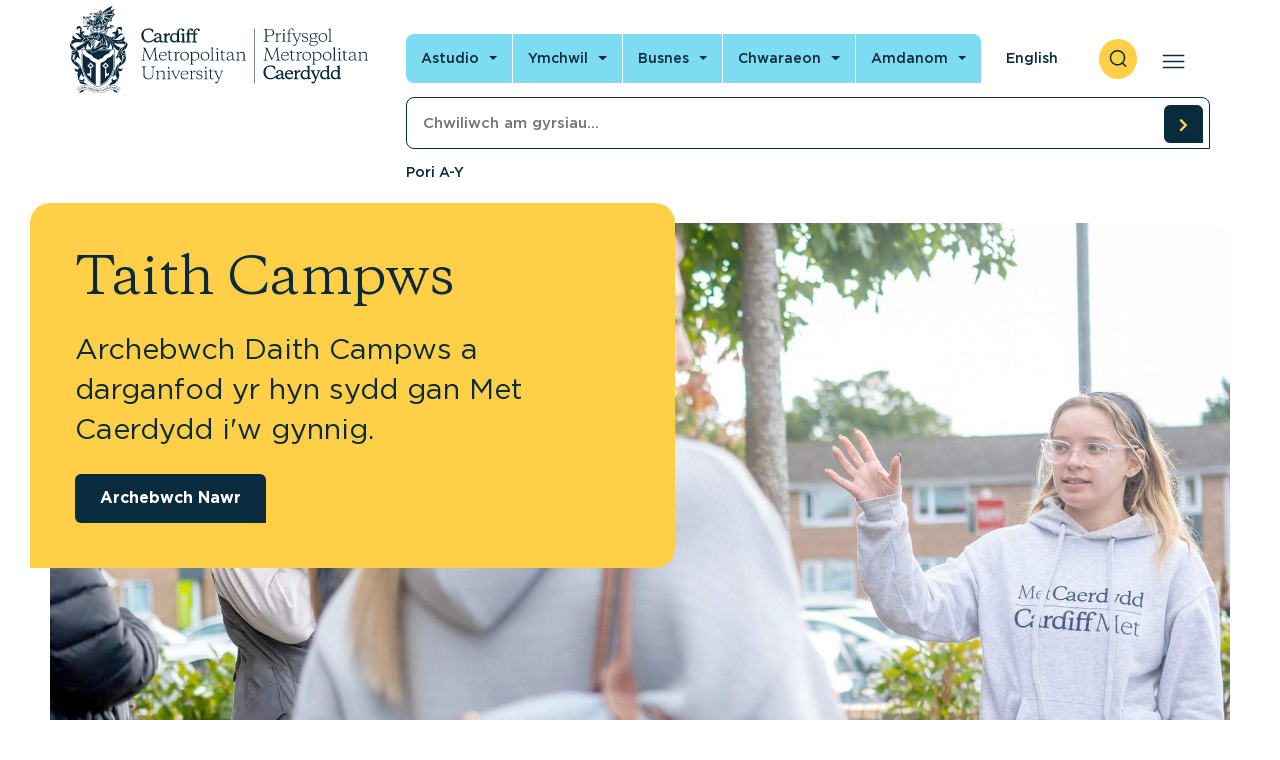

--- FILE ---
content_type: text/html; charset=UTF-8
request_url: https://www.cardiffmet.ac.uk/cy/
body_size: 18916
content:
<!DOCTYPE html>
<html lang="cy">
<head>
    <meta charset="utf-8">
    <meta http-equiv="x-ua-compatible" content="ie=edge">
    <title>Hafan | Prifysgol Metropolitan Caerdydd</title>
    <meta name="description" content="Mae Prifysgol Metropolitan Caerdydd yn ymrymo i ddarparu addysg sy'n canolbwyntio ar ymarfer ac sy'n cael ei chydnabod yn broffesiynol ar draws pump ysgol academaidd." />
    
    <meta name="twitter:card" content="summary_large_image">
    <meta name="twitter:site" content="@cardiffmet">
    <meta name="twitter:creator" content="@cardiffmet">
    
    <meta property="og:description" content="Mae Prifysgol Metropolitan Caerdydd yn ymrymo i ddarparu addysg sy'n canolbwyntio ar ymarfer ac sy'n cael ei chydnabod yn broffesiynol ar draws pump ysgol academaidd." />
    <meta property="og:type" content="website">
    <link rel="canonical" href="https://www.cardiffmet.ac.uk/cy/"/>
    <meta name="author" content="Cardiff Metropolitan University">
    <meta name="generator" content="Terminalfour">
    
    <meta name="language" content="cy">
    
		
    <meta name="imagePath" content="https://pxlv6-cardiffmetacuk.terminalfour.net/fit-in/300x300/filters:quality(95)/420x0:1500x1080/prod01/channel_3/media/cardiff-met/content-assets/images/campus-tour-header.jpg">
<meta name="imageAlt" content="Young woman in grey hoodie and jeans gestures with hand while giving a campus tour to a group of visitors">
    <meta name="viewport" content="width=device-width, initial-scale=1">
    <meta name="theme-color" content="#1e1e1e">
    <meta name="msapplication-navbutton-color" content="#1e1e1e">
    <meta name="apple-mobile-web-app-status-bar-style" content="black">

    <link rel="apple-touch-icon" sizes="180x180" href="/media/cardiff-met/site-assets/images/apple-touch-icon.png">
    <link rel="icon" type="image/png" sizes="32x32" href="/media/cardiff-met/site-assets/images/favicon-32x32.png">
    <link rel="icon" type="image/png" sizes="16x16" href="/media/cardiff-met/site-assets/images/favicon-16x16.png">

    <link rel="stylesheet" type="text/css" media="all" href="/media/cardiff-met/site-assets/css/main-css-2.css?v=13.0" /><!--main-->
    <link rel="stylesheet" type="text/css" media="all" href="/media/cardiff-met/site-assets/css/style.css?v=272.0" /><!--t4 add-->
    <link rel="stylesheet" type="text/css" media="all" href="/media/cardiff-met/site-assets/css/cardiff-met-internal.css?v=539.0" /><!--cardiff met internal-->
      
    <!-- Google Tag Manager New Code 2025 Publish Date -->
<script>//<![CDATA[
(function(w,d,s,l,i){w[l]=w[l]||[];w[l].push({'gtm.start':
new Date().getTime(),event:'gtm.js'});var f=d.getElementsByTagName(s)[0],
j=d.createElement(s),dl=l!='dataLayer'?'&l='+l:'';j.async=true;j.src=
'https://www.googletagmanager.com/gtm.js?id='+i+dl;f.parentNode.insertBefore(j,f);
})(window,document,'script','dataLayer','GTM-NRTF9G');
//]]></script>
<!-- End Google Tag Manager -->
</head>


<body class="body">
    <span id="d.cy.23858"></span><!-- Google Tag Manager (noscript) -->
<noscript><iframe src="https://www.googletagmanager.com/ns.html?id=GTM-NRTF9G" height="0" width="0" style="display:none;visibility:hidden"></iframe></noscript>
<!-- End Google Tag Manager (noscript) -->
    <a class="visually-hidden-focusable" href="#content" tabindex="0">Skip to content</a>
    <div class="mastheader">
        <div class="container">
            <nav
                class="pb-0 pt-0 d-block d-xl-flex align-items-start justify-content-between navbar navbar-expand-xl navbar-light bg-light">
                <div class="mastheader__brand d-flex align-items-center justify-content-between mastheader-pt">
                    <a class="navbar-brand" href="/cy/">
                        <img src="/media/cardiff-met/site-assets/images/cardiff-logo-lg.svg"
                            alt="Cardiff Metropolitan University | Prifysgol Metropolitan Caerdydd">
                    </a>
                    <div class="d-flex items-center d-xl-none">
                        <button type="button" style="margin-right: 10px" aria-label="open search"
                            class="js-open-search border-0 bg-transparent d-flex align-items-center justify-content-end position-relative">
                            <img aria-label="open search" src="/media/cardiff-met/site-assets/images/search-icon.svg" alt="search">
                        </button>

                        <button type="button" style="margin-right: 10px" aria-label="close search"
                            class="js-close-search border-0 bg-transparent d-flex align-items-center justify-content-end position-relative d-none">
                            <img aria-label="close search" src="/media/cardiff-met/site-assets/images/close-icon.svg" alt="close">
                        </button>

                        <button class="navbar-toggler" type="button" data-bs-toggle="collapse"
                            data-bs-target="#navbarNav" aria-controls="navbarNav" aria-expanded="false"
                            aria-label="Toggle navigation">
                            <img class="mobile-open-icon" src="/media/cardiff-met/site-assets/images/hamburger.svg" alt="menu">
                            <img width="23" class="mobile-close-icon d-none" src="/media/cardiff-met/site-assets/images/close-icon.svg" alt="menu">
                        </button>
                    </div>
                </div>

                <div class="w-100 position-relative mastheader-pt">
                    <div class="d-flex align-items-center justify-content-start">
                        <div class="collapse navbar-collapse justify-content-between" id="navbarNav">
                            <ul class="navbar-nav main">
                                <li><span class="navbar-main__title d-xl-none">Menu</span></li>
                              
                              <li>
                                    <button class="nav-link main--link js-has-megamenu  " aria-label="Open main navigation" aria-expanded="false">Astudio</button>
  
  
  
  

                                    <div class="megamenu ">
                                        <button class="megamenu__close js-close-megamenu d-none d-xl-flex">Close</button>
                                        <nav class="megamenu__nav">
                                            <div class="nav nav-tabs" id="nav-tab11149" role="tablist">

                                                <div class="navbar-main__title d-xl-none ">
                                                    <button class="js-close-megamenu" type="button">Astudio</button>
                                                </div>
                                              
                                              <button class="nav-link js-change-datatab" id="nav-10917-tab" data-bs-toggle="tab" data-bs-target="#nav-10917" type="button" role="tab" aria-controls="nav-10917">
Astudio ym Met Caerdydd
</button><button class="nav-link js-change-datatab" id="nav-24451-tab" data-bs-toggle="tab" data-bs-target="#nav-24451" type="button" role="tab" aria-controls="nav-24451">
Diwrnodau Agored a Digwyddiadau
</button><button class="nav-link js-change-datatab" id="nav-24452-tab" data-bs-toggle="tab" data-bs-target="#nav-24452" type="button" role="tab" aria-controls="nav-24452">
Llety
</button><button class="nav-link js-change-datatab" id="nav-11519-tab" data-bs-toggle="tab" data-bs-target="#nav-11519" type="button" role="tab" aria-controls="nav-11519">
Bywyd Myfyrwyr
</button>


                                            </div>
                                        </nav>
                                      
                                        <div class="tab-content" id="nav-tabContent11149">


                                            <div class="tab-pane fade show" id="nav-10917" role="tabpanel" aria-labelledby="nav-10917-tab">

                                                <div class="navbar-main__title d-xl-none js-close-megamenu-tabs">
                                                    <button type="button">Astudio ym Met Caerdydd</button>
                                                </div>
                                                <div class="tab-pane__inner d-none d-xl-grid">

                                                  <ul>
                                                   <li><span class="col-header-nav d-block"> ASTUDIO ISRADDEDIG</span>
                                                    <ul>
<li><a href="/cy/astudio/israddedig/">Astudio Israddedig</a></li>
<li><a href="/cy/cyrsiau?keywords=&amp;courseType=israddedig&amp;courseSubjects=&amp;courseSchool=&amp;courseLocation=">Cyrsiau</a></li>
<li><a href="/cy/astudio/cyngor-i-ymgeiswyr/sut-i-wneud-cais/">Sut i Wneud Cais</a></li>
<li><a href="/cy/astudio/gofyn-am-brosbectws/">Gofyn am Brosbectws</a></li>
</ul>
                                                     </li>
                                                  </ul>
                                                  
                                                  
                                                  <ul>
                                                   <li><span class="col-header-nav d-block">ASTUDIO &Ocirc;L-RADDEDIG</span>
                                                    <ul>
<li><a href="/cy/astudio/ol-raddedig/">Astudio &Ocirc;l-raddedig</a></li>
<li><a href="/cy/cyrsiau?keywords=&amp;courseType=&Ocirc;l-raddedig&amp;courseSubjects=&amp;courseSchool=&amp;courseLocation=">Cyrsiau</a></li>
<li><a href="/cy/astudio/cyngor-i-ymgeiswyr/sut-i-wneud-cais/">Sut i Wneud Cais</a></li>
</ul>
                                                     </li>
                                                  </ul>
                                                    

                                                 <ul>
                                                   <li><span class="col-header-nav d-block">ASTUDIO YMCHWIL</span>
                                                    <ul>
<li><a href="/cy/ymchwil/graddau-ymchwil/">Graddau Ymchwil</a></li>
</ul>
                                                     </li>
                                                  </ul>
                                                  
                                                  <ul>
                                                   <li><span class="col-header-nav d-block"> DEWISIADAU ASTUDIO ERAILL</span>
                                                    <ul>
<li><a href="/cy/astudio/ehangu-mynediad/">Ehangu Mynediad</a></li>
<li><a href="/cy/astudio/ehangu-mynediad/ysgol-haf/">Ysgol Haf</a></li>
<li><a href="/cy/ysgol-gelf-a-dylunio/ysgol-gelf-agored-caerdydd/">Ysgol Gelf Agored Caerdydd</a></li>
<li><a href="/cy/astudio/prentisiaethau-gradd/">Prentisiaethau Gradd</a></li>
<li><a href="/cy/cyrsiau/cyrsiau-byr/">DPP a Chyrsiau Byr</a></li>
<li><a href="/cy/astudio/astudio-trwy-gyfrwng-y-gymraeg/">Astudio yn y Gymraeg</a></li>
</ul>
                                                     </li>
                                                  </ul>
                                                  
                                                  <ul class="megamenu__list megamenu__list--buttons">
                                                   <li><span class="col-header-nav d-block">YSGOLION</span>
                                                    <ul>
<li><a href="/cy/ysgol-gelf-a-dylunio/">Ysgol Gelf a Dylunio</a></li>
<li><a href="/cy/ysgol-addysg-a-pholisi-cymdeithasol/">Ysgol Addysg a Pholisi Cymdeithasol</a></li>
<li><a href="/cy/ysgol-reoli/">Ysgol Reoli</a></li>
<li><a href="/cy/ysgol-chwaraeon-a-gwyddorau-iechyd/">Ysgol Chwaraeon a Gwyddorau Iechyd</a></li>
<li><a href="/cy/ysgol-dechnolegau/">Ysgol Dechnolegau</a></li>
</ul>
													</li>


                                                        <li><a class="btn btn--menu--primary" href="/cy/cyrsiau/">Pob Cwrs</a></li>


                                                        
                                                  </ul>



                                                </div>
                                            <div class="tab-pane__inner d-xl-none">
                                                    <div class="tab-pane__nav">

<button class="tab-pane__nav--item js-tab-pane__nav--item" data-list-target="col-110917" type="button">ASTUDIO ISRADDEDIG</button>
                                                      
                                                      <button class="tab-pane__nav--item js-tab-pane__nav--item" data-list-target="col-210917" type="button">ASTUDIO &Ocirc;L-RADDEDIG</button>
                                                      
                                                      <button class="tab-pane__nav--item js-tab-pane__nav--item" data-list-target="col-310917" type="button">ASTUDIO YMCHWIL</button>
                                                      
                                                      <button class="tab-pane__nav--item js-tab-pane__nav--item" data-list-target="col-410917" type="button">DEWISIADAU ASTUDIO ERAILL</button>
                                                      
                                                      <button class="tab-pane__nav--item js-tab-pane__nav--item" data-list-target="col-510917" type="button">YSGOLION</button>

                                                    </div>

                                              
                                              <ul class="megamenu__list">
                                                <li class="megamenu__list-title-parent--hidden">
                                                  <span class="megamenu__list-title megamenu__list-title--hidden active" id="col-110917"></span>
                                                  
                                             <ul>
<li><a href="/cy/astudio/israddedig/">Astudio Israddedig</a></li>
<li><a href="/cy/cyrsiau?keywords=&amp;courseType=israddedig&amp;courseSubjects=&amp;courseSchool=&amp;courseLocation=">Cyrsiau</a></li>
<li><a href="/cy/astudio/cyngor-i-ymgeiswyr/sut-i-wneud-cais/">Sut i Wneud Cais</a></li>
<li><a href="/cy/astudio/gofyn-am-brosbectws/">Gofyn am Brosbectws</a></li>
</ul>
                                                </li>
                                              </ul>
                                                  
                                                  
                                                  <ul class="megamenu__list">
                                                <li class="megamenu__list-title-parent--hidden">
                                                  <span class="megamenu__list-title megamenu__list-title--hidden active" id="col-210917"></span>
                                                  
                                             <ul>
<li><a href="/cy/astudio/ol-raddedig/">Astudio &Ocirc;l-raddedig</a></li>
<li><a href="/cy/cyrsiau?keywords=&amp;courseType=&Ocirc;l-raddedig&amp;courseSubjects=&amp;courseSchool=&amp;courseLocation=">Cyrsiau</a></li>
<li><a href="/cy/astudio/cyngor-i-ymgeiswyr/sut-i-wneud-cais/">Sut i Wneud Cais</a></li>
</ul>
                                                </li>
                                              </ul>
                                              
                                               <ul class="megamenu__list">
                                                <li class="megamenu__list-title-parent--hidden">
                                                  <span class="megamenu__list-title megamenu__list-title--hidden active" id="col-310917"></span>
                                                  
                                             <ul>
<li><a href="/cy/ymchwil/graddau-ymchwil/">Graddau Ymchwil</a></li>
</ul>
                                                </li>
                                              </ul>
                                              
                                              <ul class="megamenu__list">
                                                <li class="megamenu__list-title-parent--hidden">
                                                  <span class="megamenu__list-title megamenu__list-title--hidden active" id="col-410917"></span>
                                                  
                                             <ul>
<li><a href="/cy/astudio/ehangu-mynediad/">Ehangu Mynediad</a></li>
<li><a href="/cy/astudio/ehangu-mynediad/ysgol-haf/">Ysgol Haf</a></li>
<li><a href="/cy/ysgol-gelf-a-dylunio/ysgol-gelf-agored-caerdydd/">Ysgol Gelf Agored Caerdydd</a></li>
<li><a href="/cy/astudio/prentisiaethau-gradd/">Prentisiaethau Gradd</a></li>
<li><a href="/cy/cyrsiau/cyrsiau-byr/">DPP a Chyrsiau Byr</a></li>
<li><a href="/cy/astudio/astudio-trwy-gyfrwng-y-gymraeg/">Astudio yn y Gymraeg</a></li>
</ul>
                                                </li>
                                              </ul>
                                              
                                              <ul class="megamenu__list">
                                                <li class="megamenu__list-title-parent--hidden">
                                                  <span class="megamenu__list-title megamenu__list-title--hidden active" id="col-510917"></span>
                                                  
                                             <ul>
<li><a href="/cy/ysgol-gelf-a-dylunio/">Ysgol Gelf a Dylunio</a></li>
<li><a href="/cy/ysgol-addysg-a-pholisi-cymdeithasol/">Ysgol Addysg a Pholisi Cymdeithasol</a></li>
<li><a href="/cy/ysgol-reoli/">Ysgol Reoli</a></li>
<li><a href="/cy/ysgol-chwaraeon-a-gwyddorau-iechyd/">Ysgol Chwaraeon a Gwyddorau Iechyd</a></li>
<li><a href="/cy/ysgol-dechnolegau/">Ysgol Dechnolegau</a></li>
</ul>
                                                </li>
                                              </ul>
                                                    

                                                 
                                                    





                                                    <ul class="megamenu__list megamenu__list--buttons">



                                                        <li><a class="btn btn--menu--primary" href="/cy/cyrsiau/">Pob Cwrs</a></li>



                                                        


                                                    </ul>


                                                </div>
  
  
                                            </div><div class="tab-pane fade show" id="nav-24451" role="tabpanel" aria-labelledby="nav-24451-tab">

                                                <div class="navbar-main__title d-xl-none js-close-megamenu-tabs">
                                                    <button type="button">Diwrnodau Agored a Digwyddiadau</button>
                                                </div>
                                                <div class="tab-pane__inner d-none d-xl-grid">

                                                  <ul>
                                                   <li><span class="col-header-nav d-block"> DIWRNODAU AGORED A DIGWYDDIADAU</span>
                                                    <ul>
<li><a href="/cy/astudio/diwrnodau-agored-a-digwyddiadau/">Diwrnodau Agored</a></li>
<li><a href="/cy/astudio/diwrnodau-agored-a-digwyddiadau/teithiau-campws/">Teithiau Campws</a></li>
<li><a href="/cy/astudio/diwrnodau-agored-a-digwyddiadau/dyddiau-ymgeiswyr/">Dyddiau Ymgeiswyr</a></li>
<li><a href="/cy/astudio/diwrnodau-agored-a-digwyddiadau/cofrestrwch-ar-gyfer-digwyddiad-ol-raddedig/">Digwyddiadau &Ocirc;l-raddedig</a></li>
</ul>
                                                     </li>
                                                  </ul>
                                                  
                                                  
                                                  <ul>
                                                   <li><span class="col-header-nav d-block"></span>
                                                    
                                                     </li>
                                                  </ul>
                                                    

                                                 <ul>
                                                   <li><span class="col-header-nav d-block"></span>
                                                    
                                                     </li>
                                                  </ul>
                                                  
                                                  <ul>
                                                   <li><span class="col-header-nav d-block"> </span>
                                                    
                                                     </li>
                                                  </ul>
                                                  
                                                  <ul class="megamenu__list megamenu__list--buttons">
                                                   <li><span class="col-header-nav d-block"></span>
                                                    
													</li>


                                                        


                                                        
                                                  </ul>



                                                </div>
                                            <div class="tab-pane__inner d-xl-none">
                                                    <div class="tab-pane__nav">

<button class="tab-pane__nav--item js-tab-pane__nav--item" data-list-target="col-124451" type="button">DIWRNODAU AGORED A DIGWYDDIADAU</button>
                                                      
                                                      
                                                      
                                                      
                                                      
                                                      
                                                      
                                                      

                                                    </div>

                                              
                                              <ul class="megamenu__list">
                                                <li class="megamenu__list-title-parent--hidden">
                                                  <span class="megamenu__list-title megamenu__list-title--hidden active" id="col-124451"></span>
                                                  
                                             <ul>
<li><a href="/cy/astudio/diwrnodau-agored-a-digwyddiadau/">Diwrnodau Agored</a></li>
<li><a href="/cy/astudio/diwrnodau-agored-a-digwyddiadau/teithiau-campws/">Teithiau Campws</a></li>
<li><a href="/cy/astudio/diwrnodau-agored-a-digwyddiadau/dyddiau-ymgeiswyr/">Dyddiau Ymgeiswyr</a></li>
<li><a href="/cy/astudio/diwrnodau-agored-a-digwyddiadau/cofrestrwch-ar-gyfer-digwyddiad-ol-raddedig/">Digwyddiadau &Ocirc;l-raddedig</a></li>
</ul>
                                                </li>
                                              </ul>
                                                  
                                                  
                                                  
                                              
                                              
                                              
                                              
                                              
                                              
                                                    

                                                 
                                                    





                                                    <ul class="megamenu__list megamenu__list--buttons">



                                                        



                                                        


                                                    </ul>


                                                </div>
  
  
                                            </div><div class="tab-pane fade show" id="nav-24452" role="tabpanel" aria-labelledby="nav-24452-tab">

                                                <div class="navbar-main__title d-xl-none js-close-megamenu-tabs">
                                                    <button type="button">Llety</button>
                                                </div>
                                                <div class="tab-pane__inner d-none d-xl-grid">

                                                  <ul>
                                                   <li><span class="col-header-nav d-block"> LLE GALLWCH AROS</span>
                                                    <ul>
<li><a href="/cy/astudio/llety/">Hafan Llety</a></li>
<li><a href="/cy/astudio/llety/neuaddau-preswyl/campws-cyncoed/">Neuaddau Cyncoed</a></li>
<li><a href="/cy/astudio/llety/neuaddau-preswyl/campws-plas-gwyn/">Neuaddau Plas Gwyn</a></li>
<li><a href="/cy/astudio/llety/neuaddau-preswyl/neuaddau-partner/">Neuaddau Partner</a></li>
<li><a href="/cy/astudio/llety/rhentu-ystafell-landlord/">Rhentu Ystafell Landlord</a></li>
</ul>
                                                     </li>
                                                  </ul>
                                                  
                                                  
                                                  <ul>
                                                   <li><span class="col-header-nav d-block">COSTAU A CHEISIADAU</span>
                                                    <ul>
<li><a href="/cy/astudio/llety/costau-llety/">Costau Llety</a></li>
<li><a href="/cy/astudio/llety/sut-i-wneud-cais/">Sut i Wneud Cais</a></li>
<li><a href="/cy/astudio/llety/sut-rydyn-nin-dyrannu-ystafelloedd/">Sut Rydyn Ni'n Dyrannu Ystafelloedd</a></li>
<li><a href="/cy/astudio/llety/neuaddau-arlwyo/">Neuaddau Arlwyo</a></li>
</ul>
                                                     </li>
                                                  </ul>
                                                    

                                                 <ul>
                                                   <li><span class="col-header-nav d-block">HYGYRCHEDD A CHEFNOGAETH</span>
                                                    <ul>
<li><a href="/cy/astudio/llety/llety-i-fyfyrwyr-anabl/">Llety i Fyfyrwyr Anabl</a></li>
<li><a href="/cy/astudio/llety/cysylltu-a-ni/">Cysylltu &acirc; Ni</a></li>
</ul>
                                                     </li>
                                                  </ul>
                                                  
                                                  <ul>
                                                   <li><span class="col-header-nav d-block"> </span>
                                                    
                                                     </li>
                                                  </ul>
                                                  
                                                  <ul class="megamenu__list megamenu__list--buttons">
                                                   <li><span class="col-header-nav d-block"></span>
                                                    
													</li>


                                                        


                                                        
                                                  </ul>



                                                </div>
                                            <div class="tab-pane__inner d-xl-none">
                                                    <div class="tab-pane__nav">

<button class="tab-pane__nav--item js-tab-pane__nav--item" data-list-target="col-124452" type="button">LLE GALLWCH AROS</button>
                                                      
                                                      <button class="tab-pane__nav--item js-tab-pane__nav--item" data-list-target="col-224452" type="button">COSTAU A CHEISIADAU</button>
                                                      
                                                      <button class="tab-pane__nav--item js-tab-pane__nav--item" data-list-target="col-324452" type="button">HYGYRCHEDD A CHEFNOGAETH</button>
                                                      
                                                      
                                                      
                                                      

                                                    </div>

                                              
                                              <ul class="megamenu__list">
                                                <li class="megamenu__list-title-parent--hidden">
                                                  <span class="megamenu__list-title megamenu__list-title--hidden active" id="col-124452"></span>
                                                  
                                             <ul>
<li><a href="/cy/astudio/llety/">Hafan Llety</a></li>
<li><a href="/cy/astudio/llety/neuaddau-preswyl/campws-cyncoed/">Neuaddau Cyncoed</a></li>
<li><a href="/cy/astudio/llety/neuaddau-preswyl/campws-plas-gwyn/">Neuaddau Plas Gwyn</a></li>
<li><a href="/cy/astudio/llety/neuaddau-preswyl/neuaddau-partner/">Neuaddau Partner</a></li>
<li><a href="/cy/astudio/llety/rhentu-ystafell-landlord/">Rhentu Ystafell Landlord</a></li>
</ul>
                                                </li>
                                              </ul>
                                                  
                                                  
                                                  <ul class="megamenu__list">
                                                <li class="megamenu__list-title-parent--hidden">
                                                  <span class="megamenu__list-title megamenu__list-title--hidden active" id="col-224452"></span>
                                                  
                                             <ul>
<li><a href="/cy/astudio/llety/costau-llety/">Costau Llety</a></li>
<li><a href="/cy/astudio/llety/sut-i-wneud-cais/">Sut i Wneud Cais</a></li>
<li><a href="/cy/astudio/llety/sut-rydyn-nin-dyrannu-ystafelloedd/">Sut Rydyn Ni'n Dyrannu Ystafelloedd</a></li>
<li><a href="/cy/astudio/llety/neuaddau-arlwyo/">Neuaddau Arlwyo</a></li>
</ul>
                                                </li>
                                              </ul>
                                              
                                               <ul class="megamenu__list">
                                                <li class="megamenu__list-title-parent--hidden">
                                                  <span class="megamenu__list-title megamenu__list-title--hidden active" id="col-324452"></span>
                                                  
                                             <ul>
<li><a href="/cy/astudio/llety/llety-i-fyfyrwyr-anabl/">Llety i Fyfyrwyr Anabl</a></li>
<li><a href="/cy/astudio/llety/cysylltu-a-ni/">Cysylltu &acirc; Ni</a></li>
</ul>
                                                </li>
                                              </ul>
                                              
                                              
                                              
                                              
                                                    

                                                 
                                                    





                                                    <ul class="megamenu__list megamenu__list--buttons">



                                                        



                                                        


                                                    </ul>


                                                </div>
  
  
                                            </div><div class="tab-pane fade show" id="nav-11519" role="tabpanel" aria-labelledby="nav-11519-tab">

                                                <div class="navbar-main__title d-xl-none js-close-megamenu-tabs">
                                                    <button type="button">Bywyd Myfyrwyr</button>
                                                </div>
                                                <div class="tab-pane__inner d-none d-xl-grid">

                                                  <ul>
                                                   <li><span class="col-header-nav d-block"> BYWYD YN MET CAERDYDD</span>
                                                    <ul>
<li><a href="/cy/astudio/bywyd-myfyrwyr/">Bywyd Myfyrwyr ym Met Caerdydd</a></li>
<li><a href="/cy/astudio/bywyd-myfyrwyr/bywyd-yng-nghaerdydd/">Bywyd yng Nghaerdydd</a></li>
<li><a href="https://studentblogs.cardiffmet.ac.uk/category/cymraeg/" target="_blank" rel="noopener">Blogiau Myfyrwyr</a></li>
<li><a href="https://www.youtube.com/playlist?list=PL9e0yYtchhuVjjWF_bH6WEoZuIdaj9NYA" target="_blank" rel="noopener">Podlediad 'Help! Dw i'n Mynd i'r Brifysgol'</a></li>
<li><a href="https://www.cardiffmetsu.co.uk/" target="_blank" rel="noopener">Undeb y Myfyrwyr</a></li>
</ul>
                                                     </li>
                                                  </ul>
                                                  
                                                  
                                                  <ul>
                                                   <li><span class="col-header-nav d-block">CYMORTH MYFYRWYR</span>
                                                    <ul>
<li><a href="/cy/cymorth/ffioedd-a-chyllid/">Ffioedd a Chyllid</a></li>
<li><a href="/cy/cymorth/gwasanaethau-myfyrwyr/">Gwasanaethau Myfyrwyr</a></li>
<li><a href="/cy/astudio/myfyrwyr-newydd/">Myfyrwyr Newydd</a></li>
<li><a href="/cy/cymorth/gwasanaeth-gyrfaoedd/">Gwasanaeth Gyrfaoedd</a></li>
<li><a href="/cy/busnes/entrepreneuriaeth/">Entrepreneuriaeth</a></li>
</ul>
                                                     </li>
                                                  </ul>
                                                    

                                                 <ul>
                                                   <li><span class="col-header-nav d-block">MET CAERDYDD AR GYFRYNGAU CYMDEITHASOL</span>
                                                    <ul>
<li><a href="https://www.tiktok.com/@cardiffmet" target="_blank" rel="noopener">Met Caerdydd ar TikTok</a></li>
<li><a href="https://www.instagram.com/metcaerdydd/" target="_blank" rel="noopener">Met Caerdydd ar Instagram</a></li>
</ul>
                                                     </li>
                                                  </ul>
                                                  
                                                  <ul>
                                                   <li><span class="col-header-nav d-block"> </span>
                                                    
                                                     </li>
                                                  </ul>
                                                  
                                                  <ul class="megamenu__list megamenu__list--buttons">
                                                   <li><span class="col-header-nav d-block"></span>
                                                    
													</li>


                                                        


                                                        
                                                  </ul>



                                                </div>
                                            <div class="tab-pane__inner d-xl-none">
                                                    <div class="tab-pane__nav">

<button class="tab-pane__nav--item js-tab-pane__nav--item" data-list-target="col-111519" type="button">BYWYD YN MET CAERDYDD</button>
                                                      
                                                      <button class="tab-pane__nav--item js-tab-pane__nav--item" data-list-target="col-211519" type="button">CYMORTH MYFYRWYR</button>
                                                      
                                                      <button class="tab-pane__nav--item js-tab-pane__nav--item" data-list-target="col-311519" type="button">MET CAERDYDD AR GYFRYNGAU CYMDEITHASOL</button>
                                                      
                                                      
                                                      
                                                      

                                                    </div>

                                              
                                              <ul class="megamenu__list">
                                                <li class="megamenu__list-title-parent--hidden">
                                                  <span class="megamenu__list-title megamenu__list-title--hidden active" id="col-111519"></span>
                                                  
                                             <ul>
<li><a href="/cy/astudio/bywyd-myfyrwyr/">Bywyd Myfyrwyr ym Met Caerdydd</a></li>
<li><a href="/cy/astudio/bywyd-myfyrwyr/bywyd-yng-nghaerdydd/">Bywyd yng Nghaerdydd</a></li>
<li><a href="https://studentblogs.cardiffmet.ac.uk/category/cymraeg/" target="_blank" rel="noopener">Blogiau Myfyrwyr</a></li>
<li><a href="https://www.youtube.com/playlist?list=PL9e0yYtchhuVjjWF_bH6WEoZuIdaj9NYA" target="_blank" rel="noopener">Podlediad 'Help! Dw i'n Mynd i'r Brifysgol'</a></li>
<li><a href="https://www.cardiffmetsu.co.uk/" target="_blank" rel="noopener">Undeb y Myfyrwyr</a></li>
</ul>
                                                </li>
                                              </ul>
                                                  
                                                  
                                                  <ul class="megamenu__list">
                                                <li class="megamenu__list-title-parent--hidden">
                                                  <span class="megamenu__list-title megamenu__list-title--hidden active" id="col-211519"></span>
                                                  
                                             <ul>
<li><a href="/cy/cymorth/ffioedd-a-chyllid/">Ffioedd a Chyllid</a></li>
<li><a href="/cy/cymorth/gwasanaethau-myfyrwyr/">Gwasanaethau Myfyrwyr</a></li>
<li><a href="/cy/astudio/myfyrwyr-newydd/">Myfyrwyr Newydd</a></li>
<li><a href="/cy/cymorth/gwasanaeth-gyrfaoedd/">Gwasanaeth Gyrfaoedd</a></li>
<li><a href="/cy/busnes/entrepreneuriaeth/">Entrepreneuriaeth</a></li>
</ul>
                                                </li>
                                              </ul>
                                              
                                               <ul class="megamenu__list">
                                                <li class="megamenu__list-title-parent--hidden">
                                                  <span class="megamenu__list-title megamenu__list-title--hidden active" id="col-311519"></span>
                                                  
                                             <ul>
<li><a href="https://www.tiktok.com/@cardiffmet" target="_blank" rel="noopener">Met Caerdydd ar TikTok</a></li>
<li><a href="https://www.instagram.com/metcaerdydd/" target="_blank" rel="noopener">Met Caerdydd ar Instagram</a></li>
</ul>
                                                </li>
                                              </ul>
                                              
                                              
                                              
                                              
                                                    

                                                 
                                                    





                                                    <ul class="megamenu__list megamenu__list--buttons">



                                                        



                                                        


                                                    </ul>


                                                </div>
  
  
                                            </div>

                                            </div>


                                    </div>

                                </li>
                              
                              <li>
                                    <button class="nav-link main--link js-has-megamenu  " aria-label="Open main navigation" aria-expanded="false">Ymchwil</button>
  
  
  
  

                                    <div class="megamenu ">
                                        <button class="megamenu__close js-close-megamenu d-none d-xl-flex">Close</button>
                                        <nav class="megamenu__nav">
                                            <div class="nav nav-tabs" id="nav-tab11154" role="tablist">

                                                <div class="navbar-main__title d-xl-none ">
                                                    <button class="js-close-megamenu" type="button">Ymchwil</button>
                                                </div>
                                              
                                              <button class="nav-link js-change-datatab" id="nav-11153-tab" data-bs-toggle="tab" data-bs-target="#nav-11153" type="button" role="tab" aria-controls="nav-11153">
Ymchwil
</button>


                                            </div>
                                        </nav>
                                      
                                        <div class="tab-content" id="nav-tabContent11154">


                                            <div class="tab-pane fade show" id="nav-11153" role="tabpanel" aria-labelledby="nav-11153-tab">

                                                <div class="navbar-main__title d-xl-none js-close-megamenu-tabs">
                                                    <button type="button">Ymchwil</button>
                                                </div>
                                                <div class="tab-pane__inner d-none d-xl-grid">

                                                  <ul>
                                                   <li><span class="col-header-nav d-block"> EIN HYMCHWIL</span>
                                                    <ul>
<li><a href="/cy/ymchwil/">Hafan Ymchwil</a></li>
<li><a href="/cy/ymchwil/canolfannau-a-grwpiau-ymchwil-ac-arloesi/">Canolfannau a Grwpiau Ymchwil ac Arloesi</a></li>
<li><a href="/cy/busnes/astudiaethau-achos-ymchwil-ac-arloesi/">Astudiaethau Achos Ymchwil ac Arloesi</a></li>
<li><a href="/cy/ymchwil/academiau-byd-eang/">Academ&iuml;au Byd-eang</a></li>
<li><a href="/cy/ymchwil/fframwaith-rhagoriaeth-ymchwil/">Fframwaith Rhagoriaeth Ymchwil (REF) 2021</a></li>
<li><a href="https://pure.cardiffmet.ac.uk/cy/" target="_blank" rel="noopener">Archwiliwr Ymchwil</a></li>
</ul>
                                                     </li>
                                                  </ul>
                                                  
                                                  
                                                  <ul>
                                                   <li><span class="col-header-nav d-block">AMGYLCHEDD YMCHWIL</span>
                                                    <ul>
<li><a href="/cy/ymchwil/amgylchedd-ymchwil/">Amgylchedd a Diwylliant Ymchwil</a></li>
<li><a href="/cy/ymchwil/amgylchedd-ymchwil/uniondeb-a-llywodraethu/">Uniondeb a Moeseg Ymchwil</a></li>
<li><a href="/cy/ymchwil/amgylchedd-ymchwil/concordat-datblygu-ymchwilwyr/">Concordat Datblygu Ymchwilwyr</a></li>
<li><a href="/cy/ymchwil/amgylchedd-ymchwil/cyllid-arloesi-ymchwil-cymru/">Cyllid Arloesi Ymchwil Cymru</a></li>
</ul>
                                                     </li>
                                                  </ul>
                                                    

                                                 <ul>
                                                   <li><span class="col-header-nav d-block">YMCHWIL MEWN YMARFER</span>
                                                    <ul>
<li><a href="/cy/ymchwil/fframwaith-rhagoriaeth-ymchwil/">Astudiaethau Achos Effaith</a></li>
<li><a href="/cy/busnes/cydweithio-ac-ariannu/">Cydweithio ac Ariannu</a></li>
<li><a href="/cy/busnes/entrepreneuriaeth/">Entrepreneuriaeth</a></li>
</ul>
                                                     </li>
                                                  </ul>
                                                  
                                                  <ul>
                                                   <li><span class="col-header-nav d-block"> GRADDAU YMCHWIL</span>
                                                    <ul>
<li><a href="/cy/ymchwil/graddau-ymchwil/">Ein Graddau Ymchwil</a></li>
<li><a href="/cy/ymchwil/ddoethuriaeth-broffesiynol/">Doethuriaeth Broffesiynol</a></li>
</ul>
                                                     </li>
                                                  </ul>
                                                  
                                                  <ul class="megamenu__list megamenu__list--buttons">
                                                   <li><span class="col-header-nav d-block"></span>
                                                    
													</li>


                                                        <li><a class="btn btn--menu--primary" href="/cy/ymchwil/cysylltu-a-ni/">Cysylltu &acirc; Ni</a></li>


                                                        
                                                  </ul>



                                                </div>
                                            <div class="tab-pane__inner d-xl-none">
                                                    <div class="tab-pane__nav">

<button class="tab-pane__nav--item js-tab-pane__nav--item" data-list-target="col-111153" type="button">EIN HYMCHWIL</button>
                                                      
                                                      <button class="tab-pane__nav--item js-tab-pane__nav--item" data-list-target="col-211153" type="button">AMGYLCHEDD YMCHWIL</button>
                                                      
                                                      <button class="tab-pane__nav--item js-tab-pane__nav--item" data-list-target="col-311153" type="button">YMCHWIL MEWN YMARFER</button>
                                                      
                                                      <button class="tab-pane__nav--item js-tab-pane__nav--item" data-list-target="col-411153" type="button">GRADDAU YMCHWIL</button>
                                                      
                                                      

                                                    </div>

                                              
                                              <ul class="megamenu__list">
                                                <li class="megamenu__list-title-parent--hidden">
                                                  <span class="megamenu__list-title megamenu__list-title--hidden active" id="col-111153"></span>
                                                  
                                             <ul>
<li><a href="/cy/ymchwil/">Hafan Ymchwil</a></li>
<li><a href="/cy/ymchwil/canolfannau-a-grwpiau-ymchwil-ac-arloesi/">Canolfannau a Grwpiau Ymchwil ac Arloesi</a></li>
<li><a href="/cy/busnes/astudiaethau-achos-ymchwil-ac-arloesi/">Astudiaethau Achos Ymchwil ac Arloesi</a></li>
<li><a href="/cy/ymchwil/academiau-byd-eang/">Academ&iuml;au Byd-eang</a></li>
<li><a href="/cy/ymchwil/fframwaith-rhagoriaeth-ymchwil/">Fframwaith Rhagoriaeth Ymchwil (REF) 2021</a></li>
<li><a href="https://pure.cardiffmet.ac.uk/cy/" target="_blank" rel="noopener">Archwiliwr Ymchwil</a></li>
</ul>
                                                </li>
                                              </ul>
                                                  
                                                  
                                                  <ul class="megamenu__list">
                                                <li class="megamenu__list-title-parent--hidden">
                                                  <span class="megamenu__list-title megamenu__list-title--hidden active" id="col-211153"></span>
                                                  
                                             <ul>
<li><a href="/cy/ymchwil/amgylchedd-ymchwil/">Amgylchedd a Diwylliant Ymchwil</a></li>
<li><a href="/cy/ymchwil/amgylchedd-ymchwil/uniondeb-a-llywodraethu/">Uniondeb a Moeseg Ymchwil</a></li>
<li><a href="/cy/ymchwil/amgylchedd-ymchwil/concordat-datblygu-ymchwilwyr/">Concordat Datblygu Ymchwilwyr</a></li>
<li><a href="/cy/ymchwil/amgylchedd-ymchwil/cyllid-arloesi-ymchwil-cymru/">Cyllid Arloesi Ymchwil Cymru</a></li>
</ul>
                                                </li>
                                              </ul>
                                              
                                               <ul class="megamenu__list">
                                                <li class="megamenu__list-title-parent--hidden">
                                                  <span class="megamenu__list-title megamenu__list-title--hidden active" id="col-311153"></span>
                                                  
                                             <ul>
<li><a href="/cy/ymchwil/fframwaith-rhagoriaeth-ymchwil/">Astudiaethau Achos Effaith</a></li>
<li><a href="/cy/busnes/cydweithio-ac-ariannu/">Cydweithio ac Ariannu</a></li>
<li><a href="/cy/busnes/entrepreneuriaeth/">Entrepreneuriaeth</a></li>
</ul>
                                                </li>
                                              </ul>
                                              
                                              <ul class="megamenu__list">
                                                <li class="megamenu__list-title-parent--hidden">
                                                  <span class="megamenu__list-title megamenu__list-title--hidden active" id="col-411153"></span>
                                                  
                                             <ul>
<li><a href="/cy/ymchwil/graddau-ymchwil/">Ein Graddau Ymchwil</a></li>
<li><a href="/cy/ymchwil/ddoethuriaeth-broffesiynol/">Doethuriaeth Broffesiynol</a></li>
</ul>
                                                </li>
                                              </ul>
                                              
                                              
                                                    

                                                 
                                                    





                                                    <ul class="megamenu__list megamenu__list--buttons">



                                                        <li><a class="btn btn--menu--primary" href="/cy/ymchwil/cysylltu-a-ni/">Cysylltu &acirc; Ni</a></li>



                                                        


                                                    </ul>


                                                </div>
  
  
                                            </div>

                                            </div>


                                    </div>

                                </li>
                              <li>
                                    <button class="nav-link main--link js-has-megamenu  " aria-label="Open main navigation" aria-expanded="false">Busnes</button>
  
  
  
  

                                    <div class="megamenu ">
                                        <button class="megamenu__close js-close-megamenu d-none d-xl-flex">Close</button>
                                        <nav class="megamenu__nav">
                                            <div class="nav nav-tabs" id="nav-tab11506" role="tablist">

                                                <div class="navbar-main__title d-xl-none ">
                                                    <button class="js-close-megamenu" type="button">Busnes</button>
                                                </div>
                                              
                                              <button class="nav-link js-change-datatab" id="nav-20343-tab" data-bs-toggle="tab" data-bs-target="#nav-20343" type="button" role="tab" aria-controls="nav-20343">
Busnes
</button>


                                            </div>
                                        </nav>
                                      
                                        <div class="tab-content" id="nav-tabContent11506">


                                            <div class="tab-pane fade show" id="nav-20343" role="tabpanel" aria-labelledby="nav-20343-tab">

                                                <div class="navbar-main__title d-xl-none js-close-megamenu-tabs">
                                                    <button type="button">Busnes</button>
                                                </div>
                                                <div class="tab-pane__inner d-none d-xl-grid">

                                                  <ul>
                                                   <li><span class="col-header-nav d-block"> CYDWEITHIO GYDA NI</span>
                                                    <ul>
<li><a href="/cy/busnes/">Hafan Busnes</a></li>
<li><a href="/cy/busnes/cydweithio-ac-ariannu/">Cydweithio ac Ariannu</a></li>
<li><a href="/cy/busnes/astudiaethau-achos-ymchwil-ac-arloesi/">Astudiaethau Achos Arloesi</a></li>
<li><a href="/cy/ymchwil/amgylchedd-ymchwil/cyllid-arloesi-ymchwil-cymru/">Cyllid Arloesi Ymchwil Cymru</a></li>
<li><a href="/cy/ymchwil/canolfannau-a-grwpiau-ymchwil-ac-arloesi/">Canolfannau a Grwpiau Ymchwil</a></li>
<li><a href="/cy/busnes/cysylltwch-a-ni/">Cysylltu &acirc; Ni</a></li>
</ul>
                                                     </li>
                                                  </ul>
                                                  
                                                  
                                                  <ul>
                                                   <li><span class="col-header-nav d-block">RECRIWTIO EIN TALENT</span>
                                                    <ul>
<li><a href="/cy/busnes/recriwtio-ein-graddedigion/">Recriwtio ein Graddedigion</a></li>
<li><a href="/cy/busnes/entrepreneuriaeth/polisi-eiddo-deallusol-myfyrwyr/">Hawliau Eiddo Deallusol ym Mhrifysgol Metropolitan Caerdydd</a></li>
</ul>
                                                     </li>
                                                  </ul>
                                                    

                                                 <ul>
                                                   <li><span class="col-header-nav d-block">DATBLYGU EICH GWEITHLU</span>
                                                    <ul>
<li><a href="/cy/cyrsiau/cyrsiau-byr/">DPP a Chyrsiau Byr</a></li>
<li><a href="/cy/cyrsiau/cyrsiau-byr/cymorth-i-dyfu-reoli/">Cymorth i Dyfu: Cwrs Reoli</a></li>
<li><a href="https://20twentybusinessgrowth.com/cy/" target="_blank" rel="noopener">Rhaglen Twf Busnes ac Arweinyddiaeth 20Twenty</a></li>
<li><a href="/cy/astudio/prentisiaethau-gradd/">Prentisiaethau Gradd</a></li>
<li><a href="/cy/ymchwil/ddoethuriaeth-broffesiynol/">Doethuriaeth Broffesiynol</a></li>
<li><a href="/cy/busnes/entrepreneuriaeth/">Entrepreneuriaeth</a></li>
</ul>
                                                     </li>
                                                  </ul>
                                                  
                                                  <ul>
                                                   <li><span class="col-header-nav d-block"> GWASANAETHAU MASNACHOL</span>
                                                    <ul>
<li><a href="/cy/busnes/unedau-masnachol/">Defnyddiwch Ein Hunedau Masnachol</a></li>
<li><a title="Canolfan Diwydiant Bwyd ZERO2FIVE" href="https://zero2five.org.uk/cy/" target="_blank" rel="noopener">Canolfan Diwydiant Bwyd ZERO2FIVE</a></li>
<li><a href="https://www.pdr-design.com/cy/" target="_blank" rel="noopener">Canolfan Ryngwladol PDR ar gyfer Dylunio ac Ymchwil</a></li>
<li><a href="/cy/busnes/gwasanaethau-cynadleddau/">Cynadleddau a Digwyddiadau</a></li>
<li><a href="/cy/busnes/prosesau-caffael/">Caffael</a></li>
</ul>
                                                     </li>
                                                  </ul>
                                                  
                                                  <ul class="megamenu__list megamenu__list--buttons">
                                                   <li><span class="col-header-nav d-block"></span>
                                                    
													</li>


                                                        <li><a class="btn btn--menu--primary" href="/cy/busnes/cysylltwch-a-ni/">Cysylltu &acirc; Ni</a></li>


                                                        
                                                  </ul>



                                                </div>
                                            <div class="tab-pane__inner d-xl-none">
                                                    <div class="tab-pane__nav">

<button class="tab-pane__nav--item js-tab-pane__nav--item" data-list-target="col-120343" type="button">CYDWEITHIO GYDA NI</button>
                                                      
                                                      <button class="tab-pane__nav--item js-tab-pane__nav--item" data-list-target="col-220343" type="button">RECRIWTIO EIN TALENT</button>
                                                      
                                                      <button class="tab-pane__nav--item js-tab-pane__nav--item" data-list-target="col-320343" type="button">DATBLYGU EICH GWEITHLU</button>
                                                      
                                                      <button class="tab-pane__nav--item js-tab-pane__nav--item" data-list-target="col-420343" type="button">GWASANAETHAU MASNACHOL</button>
                                                      
                                                      

                                                    </div>

                                              
                                              <ul class="megamenu__list">
                                                <li class="megamenu__list-title-parent--hidden">
                                                  <span class="megamenu__list-title megamenu__list-title--hidden active" id="col-120343"></span>
                                                  
                                             <ul>
<li><a href="/cy/busnes/">Hafan Busnes</a></li>
<li><a href="/cy/busnes/cydweithio-ac-ariannu/">Cydweithio ac Ariannu</a></li>
<li><a href="/cy/busnes/astudiaethau-achos-ymchwil-ac-arloesi/">Astudiaethau Achos Arloesi</a></li>
<li><a href="/cy/ymchwil/amgylchedd-ymchwil/cyllid-arloesi-ymchwil-cymru/">Cyllid Arloesi Ymchwil Cymru</a></li>
<li><a href="/cy/ymchwil/canolfannau-a-grwpiau-ymchwil-ac-arloesi/">Canolfannau a Grwpiau Ymchwil</a></li>
<li><a href="/cy/busnes/cysylltwch-a-ni/">Cysylltu &acirc; Ni</a></li>
</ul>
                                                </li>
                                              </ul>
                                                  
                                                  
                                                  <ul class="megamenu__list">
                                                <li class="megamenu__list-title-parent--hidden">
                                                  <span class="megamenu__list-title megamenu__list-title--hidden active" id="col-220343"></span>
                                                  
                                             <ul>
<li><a href="/cy/busnes/recriwtio-ein-graddedigion/">Recriwtio ein Graddedigion</a></li>
<li><a href="/cy/busnes/entrepreneuriaeth/polisi-eiddo-deallusol-myfyrwyr/">Hawliau Eiddo Deallusol ym Mhrifysgol Metropolitan Caerdydd</a></li>
</ul>
                                                </li>
                                              </ul>
                                              
                                               <ul class="megamenu__list">
                                                <li class="megamenu__list-title-parent--hidden">
                                                  <span class="megamenu__list-title megamenu__list-title--hidden active" id="col-320343"></span>
                                                  
                                             <ul>
<li><a href="/cy/cyrsiau/cyrsiau-byr/">DPP a Chyrsiau Byr</a></li>
<li><a href="/cy/cyrsiau/cyrsiau-byr/cymorth-i-dyfu-reoli/">Cymorth i Dyfu: Cwrs Reoli</a></li>
<li><a href="https://20twentybusinessgrowth.com/cy/" target="_blank" rel="noopener">Rhaglen Twf Busnes ac Arweinyddiaeth 20Twenty</a></li>
<li><a href="/cy/astudio/prentisiaethau-gradd/">Prentisiaethau Gradd</a></li>
<li><a href="/cy/ymchwil/ddoethuriaeth-broffesiynol/">Doethuriaeth Broffesiynol</a></li>
<li><a href="/cy/busnes/entrepreneuriaeth/">Entrepreneuriaeth</a></li>
</ul>
                                                </li>
                                              </ul>
                                              
                                              <ul class="megamenu__list">
                                                <li class="megamenu__list-title-parent--hidden">
                                                  <span class="megamenu__list-title megamenu__list-title--hidden active" id="col-420343"></span>
                                                  
                                             <ul>
<li><a href="/cy/busnes/unedau-masnachol/">Defnyddiwch Ein Hunedau Masnachol</a></li>
<li><a title="Canolfan Diwydiant Bwyd ZERO2FIVE" href="https://zero2five.org.uk/cy/" target="_blank" rel="noopener">Canolfan Diwydiant Bwyd ZERO2FIVE</a></li>
<li><a href="https://www.pdr-design.com/cy/" target="_blank" rel="noopener">Canolfan Ryngwladol PDR ar gyfer Dylunio ac Ymchwil</a></li>
<li><a href="/cy/busnes/gwasanaethau-cynadleddau/">Cynadleddau a Digwyddiadau</a></li>
<li><a href="/cy/busnes/prosesau-caffael/">Caffael</a></li>
</ul>
                                                </li>
                                              </ul>
                                              
                                              
                                                    

                                                 
                                                    





                                                    <ul class="megamenu__list megamenu__list--buttons">



                                                        <li><a class="btn btn--menu--primary" href="/cy/busnes/cysylltwch-a-ni/">Cysylltu &acirc; Ni</a></li>



                                                        


                                                    </ul>


                                                </div>
  
  
                                            </div>

                                            </div>


                                    </div>

                                </li>
                              <li>
                                    <button class="nav-link main--link js-has-megamenu  " aria-label="Open main navigation" aria-expanded="false">Chwaraeon</button>
  
  
  
  

                                    <div class="megamenu ">
                                        <button class="megamenu__close js-close-megamenu d-none d-xl-flex">Close</button>
                                        <nav class="megamenu__nav">
                                            <div class="nav nav-tabs" id="nav-tab11515" role="tablist">

                                                <div class="navbar-main__title d-xl-none ">
                                                    <button class="js-close-megamenu" type="button">Chwaraeon</button>
                                                </div>
                                              
                                              <button class="nav-link js-change-datatab" id="nav-11518-tab" data-bs-toggle="tab" data-bs-target="#nav-11518" type="button" role="tab" aria-controls="nav-11518">
Chwaraeon Met Caerdydd
</button>


                                            </div>
                                        </nav>
                                      
                                        <div class="tab-content" id="nav-tabContent11515">


                                            <div class="tab-pane fade show" id="nav-11518" role="tabpanel" aria-labelledby="nav-11518-tab">

                                                <div class="navbar-main__title d-xl-none js-close-megamenu-tabs">
                                                    <button type="button">Chwaraeon Met Caerdydd</button>
                                                </div>
                                                <div class="tab-pane__inner d-none d-xl-grid">

                                                  <ul>
                                                   <li><span class="col-header-nav d-block"> ASTUDIO A CHWARAE</span>
                                                    <ul>
<li><a href="/cy/chwaraeon-met/">Hafan Chwaraeon Met</a></li>
<li><a href="/cy/chwaraeon-met/cyfleusterau-chwaraeon/">Cyfleusterau Chwaraeon</a></li>
<li><a href="/cy/chwaraeon-met/campws-agored/">Campws Agored</a></li>
<li><a href="/cy/chwaraeon-met/cymdeithion-archers/">Cymdeithion Archers</a></li>
</ul>
                                                     </li>
                                                  </ul>
                                                  
                                                  
                                                  <ul>
                                                   <li><span class="col-header-nav d-block">CHWARAEON MYFYRWYR</span>
                                                    <ul>
<li><a href="/cy/chwaraeon-met/perfformiad-chwaraeon/">Perfformiad Chwaraeon</a></li>
<li><a href="/cy/chwaraeon-met/perfformiad-chwaraeon/perfformiad-chwaraeon-ac-astudio/">Astudio a Chwarae</a></li>
<li><a href="/cy/chwaraeon-met/chwaraeon-myfyrwyr/chwaraeon-glan/">Chwaraeon Gl&acirc;n</a></li>
</ul>
                                                     </li>
                                                  </ul>
                                                    

                                                 <ul>
                                                   <li><span class="col-header-nav d-block">CHWARAEON IAU A'R GYMUNED</span>
                                                    <ul>
<li><a href="/cy/chwaraeon-met/chwaraeon-iau-ar-gymuned/rhaglenni-chwaraeon-iau/">Rhaglenni Chwaraeon Iau</a></li>
<li><a href="/cy/chwaraeon-met/chwaraeon-iau-ar-gymuned/gwersylloedd-gwyliau-chwaraeon-iau/">Gwersylloedd Gwyliau Chwaraeon Iau</a></li>
<li><a href="/cy/chwaraeon-met/chwaraeon-iau-ar-gymuned/mentrau-chwaraeon-ysgol/">Mentrau Chwaraeon Ysgol</a></li>
</ul>
                                                     </li>
                                                  </ul>
                                                  
                                                  <ul>
                                                   <li><span class="col-header-nav d-block"> IECHYD A FFITRWYDD</span>
                                                    <ul>
<li><a href="/cy/chwaraeon-met/iechyd-a-ffitrwydd/">Met Actif</a></li>
<li><a href="/cy/chwaraeon-met/iechyd-a-ffitrwydd/gwasanaethau-iechyd-a-ffitrwydd/">Gwasanaethau Iechyd a Ffitrwydd</a></li>
<li><a href="/cy/chwaraeon-met/iechyd-a-ffitrwydd/dosbarthiadau-iechyd-a-ffitrwydd/">Dosbarthiadau Iechyd Ffitrwydd</a></li>
</ul>
                                                     </li>
                                                  </ul>
                                                  
                                                  <ul class="megamenu__list megamenu__list--buttons">
                                                   <li><span class="col-header-nav d-block"></span>
                                                    
													</li>


                                                        <li><a class="btn btn--menu--primary" href="/cy/chwaraeon-met/ap-chwaraeon/">Ap Chwaraeon Met Caerdydd</a></li>


                                                        
                                                  </ul>



                                                </div>
                                            <div class="tab-pane__inner d-xl-none">
                                                    <div class="tab-pane__nav">

<button class="tab-pane__nav--item js-tab-pane__nav--item" data-list-target="col-111518" type="button">ASTUDIO A CHWARAE</button>
                                                      
                                                      <button class="tab-pane__nav--item js-tab-pane__nav--item" data-list-target="col-211518" type="button">CHWARAEON MYFYRWYR</button>
                                                      
                                                      <button class="tab-pane__nav--item js-tab-pane__nav--item" data-list-target="col-311518" type="button">CHWARAEON IAU A'R GYMUNED</button>
                                                      
                                                      <button class="tab-pane__nav--item js-tab-pane__nav--item" data-list-target="col-411518" type="button">IECHYD A FFITRWYDD</button>
                                                      
                                                      

                                                    </div>

                                              
                                              <ul class="megamenu__list">
                                                <li class="megamenu__list-title-parent--hidden">
                                                  <span class="megamenu__list-title megamenu__list-title--hidden active" id="col-111518"></span>
                                                  
                                             <ul>
<li><a href="/cy/chwaraeon-met/">Hafan Chwaraeon Met</a></li>
<li><a href="/cy/chwaraeon-met/cyfleusterau-chwaraeon/">Cyfleusterau Chwaraeon</a></li>
<li><a href="/cy/chwaraeon-met/campws-agored/">Campws Agored</a></li>
<li><a href="/cy/chwaraeon-met/cymdeithion-archers/">Cymdeithion Archers</a></li>
</ul>
                                                </li>
                                              </ul>
                                                  
                                                  
                                                  <ul class="megamenu__list">
                                                <li class="megamenu__list-title-parent--hidden">
                                                  <span class="megamenu__list-title megamenu__list-title--hidden active" id="col-211518"></span>
                                                  
                                             <ul>
<li><a href="/cy/chwaraeon-met/perfformiad-chwaraeon/">Perfformiad Chwaraeon</a></li>
<li><a href="/cy/chwaraeon-met/perfformiad-chwaraeon/perfformiad-chwaraeon-ac-astudio/">Astudio a Chwarae</a></li>
<li><a href="/cy/chwaraeon-met/chwaraeon-myfyrwyr/chwaraeon-glan/">Chwaraeon Gl&acirc;n</a></li>
</ul>
                                                </li>
                                              </ul>
                                              
                                               <ul class="megamenu__list">
                                                <li class="megamenu__list-title-parent--hidden">
                                                  <span class="megamenu__list-title megamenu__list-title--hidden active" id="col-311518"></span>
                                                  
                                             <ul>
<li><a href="/cy/chwaraeon-met/chwaraeon-iau-ar-gymuned/rhaglenni-chwaraeon-iau/">Rhaglenni Chwaraeon Iau</a></li>
<li><a href="/cy/chwaraeon-met/chwaraeon-iau-ar-gymuned/gwersylloedd-gwyliau-chwaraeon-iau/">Gwersylloedd Gwyliau Chwaraeon Iau</a></li>
<li><a href="/cy/chwaraeon-met/chwaraeon-iau-ar-gymuned/mentrau-chwaraeon-ysgol/">Mentrau Chwaraeon Ysgol</a></li>
</ul>
                                                </li>
                                              </ul>
                                              
                                              <ul class="megamenu__list">
                                                <li class="megamenu__list-title-parent--hidden">
                                                  <span class="megamenu__list-title megamenu__list-title--hidden active" id="col-411518"></span>
                                                  
                                             <ul>
<li><a href="/cy/chwaraeon-met/iechyd-a-ffitrwydd/">Met Actif</a></li>
<li><a href="/cy/chwaraeon-met/iechyd-a-ffitrwydd/gwasanaethau-iechyd-a-ffitrwydd/">Gwasanaethau Iechyd a Ffitrwydd</a></li>
<li><a href="/cy/chwaraeon-met/iechyd-a-ffitrwydd/dosbarthiadau-iechyd-a-ffitrwydd/">Dosbarthiadau Iechyd Ffitrwydd</a></li>
</ul>
                                                </li>
                                              </ul>
                                              
                                              
                                                    

                                                 
                                                    





                                                    <ul class="megamenu__list megamenu__list--buttons">



                                                        <li><a class="btn btn--menu--primary" href="/cy/chwaraeon-met/ap-chwaraeon/">Ap Chwaraeon Met Caerdydd</a></li>



                                                        


                                                    </ul>


                                                </div>
  
  
                                            </div>

                                            </div>


                                    </div>

                                </li>
                              <li>
                                    <button class="nav-link main--link js-has-megamenu  " aria-label="Open main navigation" aria-expanded="false">Amdanom</button>
  
  
  
  

                                    <div class="megamenu ">
                                        <button class="megamenu__close js-close-megamenu d-none d-xl-flex">Close</button>
                                        <nav class="megamenu__nav">
                                            <div class="nav nav-tabs" id="nav-tab11516" role="tablist">

                                                <div class="navbar-main__title d-xl-none ">
                                                    <button class="js-close-megamenu" type="button">Amdanom</button>
                                                </div>
                                              
                                              <button class="nav-link js-change-datatab" id="nav-22618-tab" data-bs-toggle="tab" data-bs-target="#nav-22618" type="button" role="tab" aria-controls="nav-22618">
Am Met Caerdydd
</button>


                                            </div>
                                        </nav>
                                      
                                        <div class="tab-content" id="nav-tabContent11516">


                                            <div class="tab-pane fade show" id="nav-22618" role="tabpanel" aria-labelledby="nav-22618-tab">

                                                <div class="navbar-main__title d-xl-none js-close-megamenu-tabs">
                                                    <button type="button">Am Met Caerdydd</button>
                                                </div>
                                                <div class="tab-pane__inner d-none d-xl-grid">

                                                  <ul>
                                                   <li><span class="col-header-nav d-block"> Y BRIFYSGOL</span>
                                                    <ul>
<li><a href="/cy/ynglyn-a-ni/">Amdanom Ni</a></li>
<li><a href="/cy/ynglyn-a-ni/strategaeth/">Strategaeth 2030</a></li>
<li><a href="/cy/ynglyn-a-ni/cydraddoldeb-ac-amrywiaeth/">Cydraddoldeb ac Amrywiaeth</a></li>
<li><a href="/cy/ynglyn-a-ni/yr-uned-gymraeg/">Yr Uned Gymraeg</a></li>
<li><a href="/cy/ynglyn-a-ni/deallusrwydd-artiffisial/">Hyb Deallusrwydd Artiffisial (AI)</a></li>
<li><a href="/cy/ynglyn-a-ni/cyn-fyfyrwyr/">Cyn-fyfyrwyr</a></li>
<li><a href="/cy/ynglyn-a-ni/graddio/">Graddio</a></li>
<li><a href="/cy/ynglyn-a-ni/-ymweld-a-ni/">Ymweld &acirc; Ni</a></li>
<li><a href="/cy/ynglyn-a-ni/dyddiadau-tymhorau/">Dyddiadau Tymhorau</a></li>
<li><a href="/cy/ynglyn-a-ni/cysylltu-a-ni/">Cysylltu &acirc; Ni</a></li>
</ul>
                                                     </li>
                                                  </ul>
                                                  
                                                  
                                                  <ul>
                                                   <li><span class="col-header-nav d-block">RHEOLAETH A LLYWODRAETHIANT</span>
                                                    <p><a href="/cy/ynglyn-a-ni/llywodraethiant-a-chydymffurfiaeth/">Llywodraethiant a Chydymffurfiaeth</a></p>
<p><a href="/cy/ynglyn-a-ni/polisiau/">Polis&iuml;au</a></p>
                                                     </li>
                                                  </ul>
                                                    

                                                 <ul>
                                                   <li><span class="col-header-nav d-block">ADDYSGU A PHARTNERIAETHAU</span>
                                                    <ul>
<li><a href="/cy/ynglyn-a-ni/safonau-ac-ansawdd-academaidd/">Safonau ac Ansawdd Academaidd</a></li>
<li><a href="/cy/ynglyn-a-ni/partneriaethau/">Partneriaethau</a></li>
</ul>
                                                     </li>
                                                  </ul>
                                                  
                                                  <ul>
                                                   <li><span class="col-header-nav d-block"> GWEITHIO YMA</span>
                                                    <ul>
<li><a href="/cy/staff/">Ein Staff</a></li>
<li><a href="https://recruitment.cardiffmet.ac.uk/cy/" target="_blank" rel="noopener">Swyddi Gwag</a></li>
</ul>
                                                     </li>
                                                  </ul>
                                                  
                                                  <ul class="megamenu__list megamenu__list--buttons">
                                                   <li><span class="col-header-nav d-block"></span>
                                                    
													</li>


                                                        <li><a class="btn btn--menu--primary" href="/cy/newyddion/">Newyddion Diweddaraf</a></li>


                                                        
                                                  </ul>



                                                </div>
                                            <div class="tab-pane__inner d-xl-none">
                                                    <div class="tab-pane__nav">

<button class="tab-pane__nav--item js-tab-pane__nav--item" data-list-target="col-122618" type="button">Y BRIFYSGOL</button>
                                                      
                                                      <button class="tab-pane__nav--item js-tab-pane__nav--item" data-list-target="col-222618" type="button">RHEOLAETH A LLYWODRAETHIANT</button>
                                                      
                                                      <button class="tab-pane__nav--item js-tab-pane__nav--item" data-list-target="col-322618" type="button">ADDYSGU A PHARTNERIAETHAU</button>
                                                      
                                                      <button class="tab-pane__nav--item js-tab-pane__nav--item" data-list-target="col-422618" type="button">GWEITHIO YMA</button>
                                                      
                                                      

                                                    </div>

                                              
                                              <ul class="megamenu__list">
                                                <li class="megamenu__list-title-parent--hidden">
                                                  <span class="megamenu__list-title megamenu__list-title--hidden active" id="col-122618"></span>
                                                  
                                             <ul>
<li><a href="/cy/ynglyn-a-ni/">Amdanom Ni</a></li>
<li><a href="/cy/ynglyn-a-ni/strategaeth/">Strategaeth 2030</a></li>
<li><a href="/cy/ynglyn-a-ni/cydraddoldeb-ac-amrywiaeth/">Cydraddoldeb ac Amrywiaeth</a></li>
<li><a href="/cy/ynglyn-a-ni/yr-uned-gymraeg/">Yr Uned Gymraeg</a></li>
<li><a href="/cy/ynglyn-a-ni/deallusrwydd-artiffisial/">Hyb Deallusrwydd Artiffisial (AI)</a></li>
<li><a href="/cy/ynglyn-a-ni/cyn-fyfyrwyr/">Cyn-fyfyrwyr</a></li>
<li><a href="/cy/ynglyn-a-ni/graddio/">Graddio</a></li>
<li><a href="/cy/ynglyn-a-ni/-ymweld-a-ni/">Ymweld &acirc; Ni</a></li>
<li><a href="/cy/ynglyn-a-ni/dyddiadau-tymhorau/">Dyddiadau Tymhorau</a></li>
<li><a href="/cy/ynglyn-a-ni/cysylltu-a-ni/">Cysylltu &acirc; Ni</a></li>
</ul>
                                                </li>
                                              </ul>
                                                  
                                                  
                                                  <ul class="megamenu__list">
                                                <li class="megamenu__list-title-parent--hidden">
                                                  <span class="megamenu__list-title megamenu__list-title--hidden active" id="col-222618"></span>
                                                  
                                             <p><a href="/cy/ynglyn-a-ni/llywodraethiant-a-chydymffurfiaeth/">Llywodraethiant a Chydymffurfiaeth</a></p>
<p><a href="/cy/ynglyn-a-ni/polisiau/">Polis&iuml;au</a></p>
                                                </li>
                                              </ul>
                                              
                                               <ul class="megamenu__list">
                                                <li class="megamenu__list-title-parent--hidden">
                                                  <span class="megamenu__list-title megamenu__list-title--hidden active" id="col-322618"></span>
                                                  
                                             <ul>
<li><a href="/cy/ynglyn-a-ni/safonau-ac-ansawdd-academaidd/">Safonau ac Ansawdd Academaidd</a></li>
<li><a href="/cy/ynglyn-a-ni/partneriaethau/">Partneriaethau</a></li>
</ul>
                                                </li>
                                              </ul>
                                              
                                              <ul class="megamenu__list">
                                                <li class="megamenu__list-title-parent--hidden">
                                                  <span class="megamenu__list-title megamenu__list-title--hidden active" id="col-422618"></span>
                                                  
                                             <ul>
<li><a href="/cy/staff/">Ein Staff</a></li>
<li><a href="https://recruitment.cardiffmet.ac.uk/cy/" target="_blank" rel="noopener">Swyddi Gwag</a></li>
</ul>
                                                </li>
                                              </ul>
                                              
                                              
                                                    

                                                 
                                                    





                                                    <ul class="megamenu__list megamenu__list--buttons">



                                                        <li><a class="btn btn--menu--primary" href="/cy/newyddion/">Newyddion Diweddaraf</a></li>



                                                        


                                                    </ul>


                                                </div>
  
  
                                            </div>

                                            </div>


                                    </div>

                                </li>

                            </ul>

                            <div>
                              <!--<div class="lang-switch"><a href="/cy/">Cymraeg</a></div>-->
                              <div class="lang-switch"><a href="/">English</a></div>
                            </div>
                          
                            <div class="d-xl-none">

                                    <ul class="menu-tertiary">
  <li>
  
  <ul>
<li><a href="https://outlookuwicac.sharepoint.com/sites/students/SitePages/cy/Home.aspx" target="_blank" rel="noopener">Myfyrwyr Presennol</a></li>
<li><a href="https://learn.cardiffmet.ac.uk/" target="_blank" rel="noopener">Moodle</a></li>
<li><a href="https://outlookuwicac.sharepoint.com/sites/InSite/SitePages/cy/Home.aspx" target="_blank" rel="noopener">Staff</a></li>
</ul>
  </li>
                                        </ul>


                            </div>
                        </div>

                        <div class="mx-2 d-none d-xl-flex">


                            <button type="button" aria-label="open search"
                                class="js-open-search border-0 bg-transparent d-flex align-items-center justify-content-end position-relative">
                                <img aria-label="open search" src="/media/cardiff-met/site-assets/images/search-icon.svg" alt="search">
                            </button>

                            <button type="button" aria-label="close search"
                                class="js-close-search border-0 bg-transparent d-flex align-items-center justify-content-end position-relative d-none">
                                <img aria-label="close search" src="/media/cardiff-met/site-assets/images/close-icon.svg" alt="close">
                            </button>


                            <div class="d-flex align-items-center justify-content-end position-relative">
                                <ul class="navbar-nav tertiary">

                                    <li class="nav-item dropdown">
                                        <button class="nav-link tertiary--link border-0 bg-transparent dropdown-toggle"
                                            aria-label="Open main navigation" data-bs-toggle="dropdown"
                                            aria-expanded="false">
                                            <img class="tertiary__icon" src="/media/cardiff-met/site-assets/images/hamburger.svg" alt="menu">
                                        </button>

                                        <ul class="dropdown-menu dropdown-menu-end dropdown-menu--header">
  <li>
  
  <ul>
<li><a href="https://outlookuwicac.sharepoint.com/sites/students/SitePages/cy/Home.aspx" target="_blank" rel="noopener">Myfyrwyr Presennol</a></li>
<li><a href="https://learn.cardiffmet.ac.uk/" target="_blank" rel="noopener">Moodle</a></li>
<li><a href="https://outlookuwicac.sharepoint.com/sites/InSite/SitePages/cy/Home.aspx" target="_blank" rel="noopener">Staff</a></li>
</ul>
  </li>
                                        </ul>
                                          


                                    </li>

                                </ul>
                            </div>
                        </div>
                    </div>

                    <div class="mastheader__search">
                        <form action="/cy/cyrsiau/" method="get">
                            <label for="searchCourses" class="visually-hidden">Chwiliwch am gyrsiau</label>
                            <input name="keywords" type="text" id="searchCourses" placeholder="Chwiliwch am gyrsiau...">
                            <button type="submit" aria-label="search courses">
                                <svg xmlns="http://www.w3.org/2000/svg" width="14" height="14" viewBox="0 0 14 14"
                                    fill="none">
                                    <path fill-rule="evenodd" clip-rule="evenodd"
                                        d="M4.66824 11.6827C4.49796 11.8529 4.49796 12.129 4.66824 12.2993C4.83851 12.4696 5.11459 12.4696 5.28487 12.2993L10.1139 7.47022C10.1991 7.38506 10.2417 7.27343 10.2416 7.16181C10.2417 7.05019 10.1991 6.93856 10.1139 6.85339L5.28487 2.02432C5.11459 1.85404 4.83851 1.85404 4.66824 2.02432C4.49796 2.1946 4.49796 2.47068 4.66824 2.64095L9.18909 7.16181L4.66824 11.6827Z"
                                        fill="#FFCF48" />
                                    <path
                                        d="M4.66824 12.2993L4.12392 12.8436L4.66824 12.2993ZM4.66824 11.6827L5.21255 12.227L5.21255 12.227L4.66824 11.6827ZM5.28487 12.2993L5.82918 12.8436V12.8436L5.28487 12.2993ZM10.1139 7.47022L9.56963 6.92591L9.56963 6.92591L10.1139 7.47022ZM10.2416 7.16181L9.47187 7.16163L9.47187 7.16198L10.2416 7.16181ZM10.1139 6.85339L9.56963 7.39771L10.1139 6.85339ZM5.28487 2.02432L5.82918 1.48001L5.82918 1.48001L5.28487 2.02432ZM4.66824 2.02432L5.21255 2.56863L5.21255 2.56863L4.66824 2.02432ZM4.66824 2.64095L5.21255 2.09664H5.21255L4.66824 2.64095ZM9.18909 7.16181L9.7334 7.70612L10.2777 7.16181L9.7334 6.6175L9.18909 7.16181ZM5.21255 11.755C5.34288 11.8853 5.34288 12.0966 5.21255 12.227L4.12392 11.1384C3.65303 11.6092 3.65303 12.3727 4.12392 12.8436L5.21255 11.755ZM4.74055 11.755C4.87089 11.6246 5.08221 11.6246 5.21255 11.755L4.12392 12.8436C4.59482 13.3145 5.35829 13.3145 5.82918 12.8436L4.74055 11.755ZM9.56963 6.92591L4.74055 11.755L5.82918 12.8436L10.6582 8.01453L9.56963 6.92591ZM9.47187 7.16198C9.47186 7.07774 9.50459 6.99095 9.56963 6.92591L10.6582 8.01453C10.8936 7.77917 11.0115 7.46912 11.0114 7.16163L9.47187 7.16198ZM11.0114 7.16198C11.0115 6.85449 10.8936 6.54445 10.6582 6.30908L9.56963 7.39771C9.50459 7.33267 9.47186 7.24588 9.47187 7.16163L11.0114 7.16198ZM10.6582 6.30908L5.82918 1.48001L4.74055 2.56863L9.56963 7.39771L10.6582 6.30908ZM5.82918 1.48001C5.35828 1.00912 4.59482 1.00912 4.12392 1.48001L5.21255 2.56863C5.08221 2.69897 4.87089 2.69897 4.74056 2.56863L5.82918 1.48001ZM4.12392 1.48001C3.65303 1.9509 3.65303 2.71437 4.12392 3.18526L5.21255 2.09664C5.34288 2.22698 5.34288 2.4383 5.21255 2.56863L4.12392 1.48001ZM4.12392 3.18526L8.64478 7.70612L9.7334 6.6175L5.21255 2.09664L4.12392 3.18526ZM5.21255 12.227L9.7334 7.70612L8.64478 6.6175L4.12392 11.1384L5.21255 12.227Z"
                                        fill="#FFCF48" />
                                </svg>
                            </button>
                        </form>
                        <span><a href="/cy/cyrsiau/">Pori A-Y</a></span>
                    </div>

                    <div class="js-search-website-content mastheader__search-global">

                        <div id="search-field">
    <div id="searchstudio-widget"></div>
</div>
<noscript>
      <strong>Mae angen JavaScript i chwilio, galluogwch JavaScript i barhau</strong>
</noscript>

                        

                    </div>


                </div>
            </nav>

        </div>

    </div>
 <div class="emergencynotice" aria-live="assertive" data-t4-emergency-notices="/media/cardiff-met/site-assets/javascript/emergency-notice-cardiff.json"></div>
  
                          <!-- Search text crawl start --> 
                          <div id="content" class="site-content">
  <section class="section section--block-08 pb-0 mb-4">
        <div class="container">

            <div class="block-08__main">

                <div class="swiper-slide__wrapper">
                        <h1>Taith Campws</h1>
<p>Archebwch Daith Campws a darganfod yr hyn sydd gan Met Caerdydd i'w gynnig.</p>

                    <p></p>
                    <a href="/cy/astudio/diwrnodau-agored-a-digwyddiadau/teithiau-campws/" class="btn btn--cardiff-secondary">Archebwch Nawr</a>
                </div>

                <div class="d-flex align-items-center justify-content-between block-08-pagination">
                    <button title="play" id="block-08-play" class="border-0 bg-transparent">
                        <svg xmlns="http://www.w3.org/2000/svg" width="24" height="24" viewBox="0 0 24 24" fill="none">
                            <path d="M16.6582 9.28638C18.098 10.1862 18.8178 10.6361 19.0647 11.2122C19.2803 11.7152 19.2803 12.2847 19.0647 12.7878C18.8178 13.3638 18.098 13.8137 16.6582 14.7136L9.896 18.94C8.29805 19.9387 7.49907 20.4381 6.83973 20.385C6.26501 20.3388 5.73818 20.0469 5.3944 19.584C5 19.053 5 18.1108 5 16.2264V7.77357C5 5.88919 5 4.94701 5.3944 4.41598C5.73818 3.9531 6.26501 3.66111 6.83973 3.6149C7.49907 3.5619 8.29805 4.06126 9.896 5.05998L16.6582 9.28638Z" stroke="#000000" stroke-width="2" stroke-linejoin="round" />
                        </svg>
                    </button>

                    <button title="pause" id="block-08-stop" class="border-0 bg-transparent">
                        <svg xmlns="http://www.w3.org/2000/svg" width="24" height="24" viewBox="0 0 24 24" fill="none">
                            <path d="M15 9H9V15H15V9Z" fill="#000000" />
                            <path fill-rule="evenodd" clip-rule="evenodd" d="M23 12C23 18.0751 18.0751 23 12 23C5.92487 23 1 18.0751 1 12C1 5.92487 5.92487 1 12 1C18.0751 1 23 5.92487 23 12ZM21 12C21 16.9706 16.9706 21 12 21C7.02944 21 3 16.9706 3 12C3 7.02944 7.02944 3 12 3C16.9706 3 21 7.02944 21 12Z" fill="#000000" />
                        </svg>
                    </button>


                    <div class="block-08-pagination__number"></div>
                    <div class="swiper-pagination-block-08 swiper-pagination"></div>
                </div>


                <div class="swiper-teaser-main">

                    <div class="swiper-wrapper">
                        

                        

                        
                        
                    






<div class="swiper-slide"><span id="d.cy.30593"></span>
                            <div class="position-relative">
                                <img class="swiper-slide__image d-none d-md-block" src="https://pxlv6-cardiffmetacuk.terminalfour.net/fit-in/1920x1080/filters:quality(65)/0x0:1920x1080/prod01/channel_3/media/cardiff-met/content-assets/images/campus-tour-header.jpg" alt="Young woman in grey hoodie and jeans gestures with hand while giving a campus tour to a group of visitors">
                                <img class="swiper-slide__image block d-md-none" src="https://pxlv6-cardiffmetacuk.terminalfour.net/fit-in/400x400/filters:quality(45)/840x0:1920x1080/prod01/channel_3/media/cardiff-met/content-assets/images/campus-tour-header.jpg" alt="Young woman in grey hoodie and jeans gestures with hand while giving a campus tour to a group of visitors">
                            </div>
                        </div>
</div>
                <div class="block-08-arrows">
                            <button aria-label="Go to previous slide" class="swiper-button-prev border-0 bg-transparent">
                                <svg width="50" height="47" viewBox="0 0 50 47" fill="none" xmlns="http://www.w3.org/2000/svg">
                                    <path d="M49.2051 7.71845C49.2051 3.45567 45.7494 0 41.4866 0H7.71843C3.45565 0 -1.52588e-05 3.45567 -1.52588e-05 7.71845V47H41.4866C45.7494 47 49.2051 43.5443 49.2051 39.2816V7.71845Z" fill="#701335" />
                                    <path fill-rule="evenodd" clip-rule="evenodd" d="M28.5655 29.0866C28.8584 29.3795 28.8584 29.8544 28.5655 30.1473C28.2726 30.4402 27.7977 30.4402 27.5048 30.1473L21.4911 24.1335C21.3446 23.987 21.2713 23.795 21.2714 23.603C21.2713 23.411 21.3446 23.219 21.4911 23.0725L27.5048 17.0588C27.7977 16.7659 28.2726 16.7659 28.5655 17.0588C28.8584 17.3516 28.8584 17.8265 28.5655 18.1194L23.0819 23.603L28.5655 29.0866Z" fill="white" />
                                    <path d="M28.5655 30.1473L29.2726 30.8544L29.2726 30.8544L28.5655 30.1473ZM28.5655 29.0866L29.2726 28.3795L28.5655 29.0866ZM27.5048 30.1473L26.7977 30.8544L27.5048 30.1473ZM21.4911 24.1335L20.784 24.8406L21.4911 24.1335ZM21.2714 23.603L22.2714 23.6028V23.6032L21.2714 23.603ZM21.4911 23.0725L22.1982 23.7796L21.4911 23.0725ZM27.5048 17.0588L26.7977 16.3516L26.7977 16.3516L27.5048 17.0588ZM28.5655 17.0588L29.2726 16.3516L29.2726 16.3516L28.5655 17.0588ZM28.5655 18.1194L29.2726 18.8265H29.2726L28.5655 18.1194ZM23.0819 23.603L22.3748 24.3101L21.6677 23.603L22.3748 22.8959L23.0819 23.603ZM27.8584 29.4402C27.7607 29.5378 27.7607 29.6961 27.8584 29.7937L29.2726 28.3795C29.956 29.0629 29.956 30.171 29.2726 30.8544L27.8584 29.4402ZM28.2119 29.4402C28.1143 29.3425 27.956 29.3425 27.8584 29.4402L29.2726 30.8544C28.5892 31.5378 27.4811 31.5378 26.7977 30.8544L28.2119 29.4402ZM22.1982 23.4264L28.2119 29.4402L26.7977 30.8544L20.784 24.8406L22.1982 23.4264ZM22.2714 23.6032C22.2714 23.5408 22.2468 23.475 22.1982 23.4264L20.784 24.8406C20.4423 24.499 20.2713 24.0492 20.2714 23.6028L22.2714 23.6032ZM20.2714 23.6032C20.2713 23.1568 20.4423 22.707 20.784 22.3654L22.1982 23.7796C22.2468 23.731 22.2714 23.6652 22.2714 23.6028L20.2714 23.6032ZM20.784 22.3654L26.7977 16.3516L28.2119 17.7659L22.1982 23.7796L20.784 22.3654ZM26.7977 16.3516C27.4811 15.6682 28.5892 15.6682 29.2726 16.3516L27.8584 17.7659C27.956 17.8635 28.1143 17.8635 28.2119 17.7659L26.7977 16.3516ZM29.2726 16.3516C29.956 17.0351 29.956 18.1431 29.2726 18.8265L27.8584 17.4123C27.7607 17.5099 27.7607 17.6682 27.8584 17.7659L29.2726 16.3516ZM29.2726 18.8265L23.789 24.3101L22.3748 22.8959L27.8584 17.4123L29.2726 18.8265ZM27.8584 29.7937L22.3748 24.3101L23.789 22.8959L29.2726 28.3795L27.8584 29.7937Z" fill="white" />
                                </svg>
                            </button>
                            <button aria-label="Go to next slide" class="swiper-button-next border-0 bg-transparent">
                                <svg width="50" height="47" viewBox="0 0 50 47" fill="none" xmlns="http://www.w3.org/2000/svg">
                                    <path d="M0.794922 7.71845C0.794922 3.45567 4.25059 0 8.51337 0H42.2816C46.5443 0 50 3.45567 50 7.71845V47H8.51337C4.25059 47 0.794922 43.5443 0.794922 39.2816V7.71845Z" fill="#701335" />
                                    <path fill-rule="evenodd" clip-rule="evenodd" d="M21.4345 29.0866C21.1416 29.3795 21.1416 29.8544 21.4345 30.1473C21.7274 30.4402 22.2023 30.4402 22.4952 30.1473L28.5089 24.1335C28.6554 23.987 28.7287 23.795 28.7286 23.603C28.7287 23.411 28.6554 23.219 28.5089 23.0725L22.4952 17.0588C22.2023 16.7659 21.7274 16.7659 21.4345 17.0588C21.1416 17.3516 21.1416 17.8265 21.4345 18.1194L26.9181 23.603L21.4345 29.0866Z" fill="white" />
                                    <path d="M21.4345 30.1473L20.7274 30.8544H20.7274L21.4345 30.1473ZM21.4345 29.0866L20.7274 28.3795L21.4345 29.0866ZM22.4952 30.1473L23.2023 30.8544L22.4952 30.1473ZM28.5089 24.1335L29.216 24.8406L28.5089 24.1335ZM28.7286 23.603L27.7286 23.6028V23.6032L28.7286 23.603ZM28.5089 23.0725L27.8018 23.7796L28.5089 23.0725ZM22.4952 17.0588L23.2023 16.3516L23.2023 16.3516L22.4952 17.0588ZM21.4345 17.0588L20.7274 16.3516L20.7274 16.3516L21.4345 17.0588ZM21.4345 18.1194L20.7274 18.8265H20.7274L21.4345 18.1194ZM26.9181 23.603L27.6252 24.3101L28.3323 23.603L27.6252 22.8959L26.9181 23.603ZM22.1416 29.4402C22.2393 29.5378 22.2393 29.6961 22.1416 29.7937L20.7274 28.3795C20.044 29.0629 20.044 30.171 20.7274 30.8544L22.1416 29.4402ZM21.7881 29.4402C21.8857 29.3425 22.044 29.3425 22.1416 29.4402L20.7274 30.8544C21.4108 31.5378 22.5189 31.5378 23.2023 30.8544L21.7881 29.4402ZM27.8018 23.4264L21.7881 29.4402L23.2023 30.8544L29.216 24.8406L27.8018 23.4264ZM27.7286 23.6032C27.7286 23.5408 27.7532 23.475 27.8018 23.4264L29.216 24.8406C29.5577 24.499 29.7287 24.0492 29.7286 23.6028L27.7286 23.6032ZM29.7286 23.6032C29.7287 23.1568 29.5577 22.707 29.216 22.3654L27.8018 23.7796C27.7532 23.731 27.7286 23.6652 27.7286 23.6028L29.7286 23.6032ZM29.216 22.3654L23.2023 16.3516L21.7881 17.7659L27.8018 23.7796L29.216 22.3654ZM23.2023 16.3516C22.5189 15.6682 21.4108 15.6682 20.7274 16.3516L22.1416 17.7659C22.044 17.8635 21.8857 17.8635 21.7881 17.7659L23.2023 16.3516ZM20.7274 16.3516C20.044 17.0351 20.044 18.1431 20.7274 18.8265L22.1416 17.4123C22.2393 17.5099 22.2393 17.6682 22.1416 17.7659L20.7274 16.3516ZM20.7274 18.8265L26.211 24.3101L27.6252 22.8959L22.1416 17.4123L20.7274 18.8265ZM22.1416 29.7937L27.6252 24.3101L26.211 22.8959L20.7274 28.3795L22.1416 29.7937Z" fill="white" />
                                </svg>
                            </button>
                        </div>
</div>
            </div>

        </div>
    </section>
<script>
document.addEventListener('DOMContentLoaded', function () {
    const section = document.querySelector('.section--block-08');
    const swiperWrapper = section?.querySelector('.swiper-wrapper');

    if (swiperWrapper && swiperWrapper.children.length === 0) {
        section.style.display = 'none';
    }
});
</script>
                            
                            
                            <span id="d.cy.25906"></span>
<section class="block-wysiwyg pt-0 pb-0 container">

<p class="message"><strong>Cau dros y Nadolig</strong> ​- Bydd ein swyddfeydd ar gau o 5yh ddydd Mawrth, 23 Rhagfyr ar gyfer cyfnod yr ŵyl, a byddwn yn dychwelyd ddydd Llun, 5 Ionawr 2026. Rydym yn disgwyl y bydd llawer o staff yn dechrau eu gwyliau blynyddol ar &ocirc;l dydd Gwener, 19 Rhagfyr a bydd y gwasanaethau sydd ar gael ar y campws yn gyfyngedig iawn ar ddydd Llun, 22 a dydd Mawrth, 23 Rhagfyr. <a href="https://www.cardiffmet.ac.uk/cy/newyddion/2025/gwybodaeth-cau-dros-y-nadolig">Darllenwch fwy am ein hamseroedd agor dros gyfnod y Nadolig</a>.</p>
</section><span id="d.cy.25905"></span><style>
.message {
background-color: #ffcf48;
border:none!important;
Border-radisu: 0px;
padding:20px;
}
</style><section class="block-05-slider mb-4">
        <div class="container">
            <div class="block-05-slider__wrapper">
                <div class="block-05-slider-content">
                    <div>
                        <h2>Porwch drwy ein cyrsiau</h2>
                        <p>Dewch o hyd i'n hystod eang o gyrsiau israddedig, &ocirc;l-raddedig, ac ymchwil. P'un a ydych yn cychwyn ar eich taith astudio, yn datblygu'ch gyrfa, neu'n archwilio cyfleoedd newydd.</p>
                    </div>
                    <div class="d-flex align-items-center block-05-slider-pagination">
                        <div class="block-05-slider-pagination__number">01 - 04</div>
                        <div class="swiper-pagination-block-05-slider swiper-pagination"></div>
                    </div>

                </div>
                <div class="swiper-block-05-slider position-relative overflow-hidden">
                    <div class="swiper-wrapper"><span id="d.cy.10937"></span><a href="https://www.cardiffmet.ac.uk/cy/cyrsiau/?keywords=&courseType=israddedig&courseSubjects=&courseSchool=&courseLocation=" class="swiper-slide">
                            <img src="https://pxlv6-cardiffmetacuk.terminalfour.net/fit-in/430x280/filters:quality(55)/0x11:1400x923/prod01/channel_3/media/cardiff-met/content-assets/images/student_life_support.jpg" alt="A young woman sits at an outdoor table holding a coffee in both hands while reading from their laptop screen."/>
                            <div class="btn btn--simple-link">Cyrsiau israddedig</div>
                        </a>
<span id="d.cy.10938"></span><a href="https://www.cardiffmet.ac.uk/cy/cyrsiau/?keywords=&courseType=%C3%94l-raddedig&courseSubjects=&courseSchool=&courseLocation=" class="swiper-slide">
                            <img src="https://pxlv6-cardiffmetacuk.terminalfour.net/fit-in/430x280/filters:quality(55)/0x19:2430x1601/prod01/channel_3/media/cardiff-met/content-assets/images/pg-student-sat-at-table.jpg" alt="A young man sits at a round table talking to another man sat next to him. On the table is an open laptop computer and several textbooks."/>
                            <div class="btn btn--simple-link">Cyrsiau &ocirc;l-raddedig</div>
                        </a>
<span id="d.cy.11042"></span><a href="/international-students/" class="swiper-slide">
                            <img src="https://pxlv6-cardiffmetacuk.terminalfour.net/fit-in/430x280/filters:quality(55)/0x11:1400x923/prod01/channel_3/media/cardiff-met/content-assets/images/Student-Life-International.jpg" alt="Study International"/>
                            <div class="btn btn--simple-link">Myfyrywr rhyngwladol</div>
                        </a>
</div>
<div class="block-05-arrows">
                            <button aria-label="Go to previous slide" class="swiper-button-prev border-0 bg-transparent">
                                <svg width="50" height="47" viewBox="0 0 50 47" fill="none" xmlns="http://www.w3.org/2000/svg">
                                    <path d="M49.2051 7.71845C49.2051 3.45567 45.7494 0 41.4866 0H7.71843C3.45565 0 -1.52588e-05 3.45567 -1.52588e-05 7.71845V47H41.4866C45.7494 47 49.2051 43.5443 49.2051 39.2816V7.71845Z" fill="#701335" />
                                    <path fill-rule="evenodd" clip-rule="evenodd" d="M28.5655 29.0866C28.8584 29.3795 28.8584 29.8544 28.5655 30.1473C28.2726 30.4402 27.7977 30.4402 27.5048 30.1473L21.4911 24.1335C21.3446 23.987 21.2713 23.795 21.2714 23.603C21.2713 23.411 21.3446 23.219 21.4911 23.0725L27.5048 17.0588C27.7977 16.7659 28.2726 16.7659 28.5655 17.0588C28.8584 17.3516 28.8584 17.8265 28.5655 18.1194L23.0819 23.603L28.5655 29.0866Z" fill="white" />
                                    <path d="M28.5655 30.1473L29.2726 30.8544L29.2726 30.8544L28.5655 30.1473ZM28.5655 29.0866L29.2726 28.3795L28.5655 29.0866ZM27.5048 30.1473L26.7977 30.8544L27.5048 30.1473ZM21.4911 24.1335L20.784 24.8406L21.4911 24.1335ZM21.2714 23.603L22.2714 23.6028V23.6032L21.2714 23.603ZM21.4911 23.0725L22.1982 23.7796L21.4911 23.0725ZM27.5048 17.0588L26.7977 16.3516L26.7977 16.3516L27.5048 17.0588ZM28.5655 17.0588L29.2726 16.3516L29.2726 16.3516L28.5655 17.0588ZM28.5655 18.1194L29.2726 18.8265H29.2726L28.5655 18.1194ZM23.0819 23.603L22.3748 24.3101L21.6677 23.603L22.3748 22.8959L23.0819 23.603ZM27.8584 29.4402C27.7607 29.5378 27.7607 29.6961 27.8584 29.7937L29.2726 28.3795C29.956 29.0629 29.956 30.171 29.2726 30.8544L27.8584 29.4402ZM28.2119 29.4402C28.1143 29.3425 27.956 29.3425 27.8584 29.4402L29.2726 30.8544C28.5892 31.5378 27.4811 31.5378 26.7977 30.8544L28.2119 29.4402ZM22.1982 23.4264L28.2119 29.4402L26.7977 30.8544L20.784 24.8406L22.1982 23.4264ZM22.2714 23.6032C22.2714 23.5408 22.2468 23.475 22.1982 23.4264L20.784 24.8406C20.4423 24.499 20.2713 24.0492 20.2714 23.6028L22.2714 23.6032ZM20.2714 23.6032C20.2713 23.1568 20.4423 22.707 20.784 22.3654L22.1982 23.7796C22.2468 23.731 22.2714 23.6652 22.2714 23.6028L20.2714 23.6032ZM20.784 22.3654L26.7977 16.3516L28.2119 17.7659L22.1982 23.7796L20.784 22.3654ZM26.7977 16.3516C27.4811 15.6682 28.5892 15.6682 29.2726 16.3516L27.8584 17.7659C27.956 17.8635 28.1143 17.8635 28.2119 17.7659L26.7977 16.3516ZM29.2726 16.3516C29.956 17.0351 29.956 18.1431 29.2726 18.8265L27.8584 17.4123C27.7607 17.5099 27.7607 17.6682 27.8584 17.7659L29.2726 16.3516ZM29.2726 18.8265L23.789 24.3101L22.3748 22.8959L27.8584 17.4123L29.2726 18.8265ZM27.8584 29.7937L22.3748 24.3101L23.789 22.8959L29.2726 28.3795L27.8584 29.7937Z" fill="white" />
                                </svg>
                            </button>
                            <button aria-label="Go to next slide" class="swiper-button-next border-0 bg-transparent">
                                <svg width="50" height="47" viewBox="0 0 50 47" fill="none" xmlns="http://www.w3.org/2000/svg">
                                    <path d="M0.794922 7.71845C0.794922 3.45567 4.25059 0 8.51337 0H42.2816C46.5443 0 50 3.45567 50 7.71845V47H8.51337C4.25059 47 0.794922 43.5443 0.794922 39.2816V7.71845Z" fill="#701335" />
                                    <path fill-rule="evenodd" clip-rule="evenodd" d="M21.4345 29.0866C21.1416 29.3795 21.1416 29.8544 21.4345 30.1473C21.7274 30.4402 22.2023 30.4402 22.4952 30.1473L28.5089 24.1335C28.6554 23.987 28.7287 23.795 28.7286 23.603C28.7287 23.411 28.6554 23.219 28.5089 23.0725L22.4952 17.0588C22.2023 16.7659 21.7274 16.7659 21.4345 17.0588C21.1416 17.3516 21.1416 17.8265 21.4345 18.1194L26.9181 23.603L21.4345 29.0866Z" fill="white" />
                                    <path d="M21.4345 30.1473L20.7274 30.8544H20.7274L21.4345 30.1473ZM21.4345 29.0866L20.7274 28.3795L21.4345 29.0866ZM22.4952 30.1473L23.2023 30.8544L22.4952 30.1473ZM28.5089 24.1335L29.216 24.8406L28.5089 24.1335ZM28.7286 23.603L27.7286 23.6028V23.6032L28.7286 23.603ZM28.5089 23.0725L27.8018 23.7796L28.5089 23.0725ZM22.4952 17.0588L23.2023 16.3516L23.2023 16.3516L22.4952 17.0588ZM21.4345 17.0588L20.7274 16.3516L20.7274 16.3516L21.4345 17.0588ZM21.4345 18.1194L20.7274 18.8265H20.7274L21.4345 18.1194ZM26.9181 23.603L27.6252 24.3101L28.3323 23.603L27.6252 22.8959L26.9181 23.603ZM22.1416 29.4402C22.2393 29.5378 22.2393 29.6961 22.1416 29.7937L20.7274 28.3795C20.044 29.0629 20.044 30.171 20.7274 30.8544L22.1416 29.4402ZM21.7881 29.4402C21.8857 29.3425 22.044 29.3425 22.1416 29.4402L20.7274 30.8544C21.4108 31.5378 22.5189 31.5378 23.2023 30.8544L21.7881 29.4402ZM27.8018 23.4264L21.7881 29.4402L23.2023 30.8544L29.216 24.8406L27.8018 23.4264ZM27.7286 23.6032C27.7286 23.5408 27.7532 23.475 27.8018 23.4264L29.216 24.8406C29.5577 24.499 29.7287 24.0492 29.7286 23.6028L27.7286 23.6032ZM29.7286 23.6032C29.7287 23.1568 29.5577 22.707 29.216 22.3654L27.8018 23.7796C27.7532 23.731 27.7286 23.6652 27.7286 23.6028L29.7286 23.6032ZM29.216 22.3654L23.2023 16.3516L21.7881 17.7659L27.8018 23.7796L29.216 22.3654ZM23.2023 16.3516C22.5189 15.6682 21.4108 15.6682 20.7274 16.3516L22.1416 17.7659C22.044 17.8635 21.8857 17.8635 21.7881 17.7659L23.2023 16.3516ZM20.7274 16.3516C20.044 17.0351 20.044 18.1431 20.7274 18.8265L22.1416 17.4123C22.2393 17.5099 22.2393 17.6682 22.1416 17.7659L20.7274 16.3516ZM20.7274 18.8265L26.211 24.3101L27.6252 22.8959L22.1416 17.4123L20.7274 18.8265ZM22.1416 29.7937L27.6252 24.3101L26.211 22.8959L20.7274 28.3795L22.1416 29.7937Z" fill="white" />
                                </svg>
                            </button>
                        </div>
                </div>
            </div>
        </div>
    </section><section class="block-20998-cols mb-2">
            <div class="container">
                <div class="block-20998-cols__wrapper">

                 <div class="block-20998-cols__side">
<img class="3col_image" src="https://pxlv6-cardiffmetacuk.terminalfour.net/fit-in/850x510/filters:quality(50)/0x27:1227x763/prod01/channel_3/media/cardiff-met/content-assets/images/New-student_life_header-1227X790.jpg" alt="Student Life">
                 <div>
                   <a class="three-col-title"  href="/cy/astudio/bywyd-myfyrwyr/">
                      
     Bywyd myfyrwyr
                   
                   </a>
                </div>
      <div class="block-wysiwyg"><p>Popeth sydd angen i chi wybod o lety i yrfaoedd a chyfleodd i astudio tramor. Hefyd clywch gan fyfyrwyr go iawn yn ein podlediad &lsquo;Help! I'm going to Uni&lsquo;.</p></div>
                    </div>
                  
                    <div class="block-20998-cols__side">
<img class="3col_image" src="https://pxlv6-cardiffmetacuk.terminalfour.net/fit-in/850x510/filters:quality(50)/0x59:1457x933/prod01/channel_3/media/cardiff-met/content-assets/images/performance-sport-header-1457X991.jpg" alt="Smaller Box Crop">
                 <div>
                   <a class="three-col-title"  href="/cy/chwaraeon-met/">
                      
     Chwaraeon
                   
                   </a>
                </div>
      <div class="block-wysiwyg"><p>Dewch o hyd i gyfleusterau rhagorol, hyfforddi arbenigol a chymuned chwaraeon angerddol. O chwaraeon a ffitrwydd hamddenol i dimau BUCS a rhaglenni perfformiad.</p></div>
                    </div>
                  
   <div class="block-20998-cols__side">
<img class="3col_image" src="https://pxlv6-cardiffmetacuk.terminalfour.net/fit-in/850x510/filters:quality(50)/0x23:1228x760/prod01/channel_3/media/cardiff-met/content-assets/images/Research-header-1228X782.jpg" alt="Smaller Box Crop">
                 <div>
                   <a class="three-col-title"  href="/cy/ymchwil/">
                      
     Ymchwil
                   
                   </a>
                </div>
     <div class="block-wysiwyg"><p>Mae ein hymchwil yn cael effaith gadarnhaol ar y byd o'n cwmpas. Archwiliwch brosiectau amlddisgyblaethol sy'n mynd i'r afael &acirc; heriau'r byd go iawn ar gyfer dyfodol gwell.</p></div>
                    </div>
                </div>
            </div>
        </section><section class="template-mobile-off mb-4">
            <div class="container">
                <div class="slider-container-wrapper ">
                                    
                    <div class="block-01 overflow-hidden lg-banner-block-01">
                        <div class="swiper-wrapper">
                            <div class="swiper-slide block-01__wrapper lg-banner-wrapper">
                                <div class="block-01__image position-relative lg-banner-image">
                                    <button type="button" class="play-icon js-trigger-block20VideoModal" data-video-type="youtube" data-bs-toggle="modal" data-bs-target="#block20VideoModal" data-video-src="https://www.youtube.com/embed/3jhcM0l-hAw" aria-label="play video"><img src="/media/cardiff-met/site-assets/images/play-icon.svg" alt=""></button>

                                    <img class="d-block d-md-none" src="https://pxlv6-cardiffmetacuk.terminalfour.net/fit-in/800x600/filters:quality(45)/240x0:1680x1080/prod01/channel_3/media/cardiff-met/content-assets/images/Capital-of-Ad-Thumb---16X9.png" alt="A woman gazes upward at the sky while strolling along a city street, embodying a moment of reflection and wonder.">
                                    <img class="d-none d-md-block" src="https://pxlv6-cardiffmetacuk.terminalfour.net/fit-in/900x530/filters:quality(65)/43x0:1877x1080/prod01/channel_3/media/cardiff-met/content-assets/images/Capital-of-Ad-Thumb---16X9.png" alt="A woman gazes upward at the sky while strolling along a city street, embodying a moment of reflection and wonder.">
                                </div>
                              <div class="block-01__content lg-banner-content">
                                    <h2><em>Prifddinas</em> dechreuadau newydd</h2>
                                    <p>Dyma'r lle penodau newydd, darganfyddiad a syniadau mawr; o wynebau newydd yn dod yn hen ffrindiau; lle o uchelgeisiau mawr, cromliniau dysgu a meddwl yn fawr.</p>
<p><strong>Dyma eich Prifddinas chi.</strong></p>
<p>&nbsp;</p>
                                    <a href="/cy/astudio/" class="btn btn--cardiff-primary">Darganfod mwy<span class="sr-only">Darganfod mwy</span> </a>

                                    </div></div>
                    
                  
</div>
<div class="d-flex align-items-center block-01-pagination-lg-banner">
                                        <div class="block-01-pagination__number-lg-banner">01 - 04</div>
                                        <div class="swiper-pagination-block-01 swiper-pagination-lg-banner-block-01"></div>
                                    </div>
                    </div>

</div>

            </div>
        </section><span id="d.cy.25047"></span><section class="block-03 mb-4 block-03--clean">
            <div class="container">
                <div class="block-03__head">
                    
                    
                </div>
                <div class="block-03__wrapper">
                    
                  
                    <a href="/cy/staff/" class="block-03__item">
                        Cyfeiriadur staff
                    </a>
                     <a href="/cy/ynglyn-a-ni/cyn-fyfyrwyr/" class="block-03__item">
                       Cyn-fyfyrwyr
                    </a>
                     <a href="/cy/ynglyn-a-ni/strategaeth/" class="block-03__item">
                        Cynllun strategol
                    </a>
                     <a href="/cy/astudio/llety/" class="block-03__item">
                        Llety
                    </a>
                </div>
              
            </div>
        </section><section class="block-07 mb-4">
            <div class="container">
                <div class="d-block d-lg-flex align-items-start justify-content-between js-block-07-content">
                    <h2><strong>Profiad</strong> Myfyrwyr a Graddedigion</h2>
                    <div class="d-flex flex-column align-items-start align-items-lg-end">
                        <!--view all button old location-->
                        <div class="d-flex align-items-center justify-content-between block-07-pagination">
                            <div class="block-07-pagination__number">01 - 08</div>
                            <div class="swiper-pagination swiper-pagination-block-07"></div>
                        </div>
                    </div>
                </div>
                <div class="swiper-blogs-listing">
                    <div class="block-07-arrows">
                        <button aria-label="Go to previous slide" class="swiper-button-prev border-0 bg-transparent">
                            <svg width="50" height="47" viewBox="0 0 50 47" fill="none" xmlns="http://www.w3.org/2000/svg">
                                <path d="M49.2051 7.71845C49.2051 3.45567 45.7494 0 41.4866 0H7.71843C3.45565 0 -1.52588e-05 3.45567 -1.52588e-05 7.71845V47H41.4866C45.7494 47 49.2051 43.5443 49.2051 39.2816V7.71845Z" fill="#701335" />
                                <path fill-rule="evenodd" clip-rule="evenodd" d="M28.5655 29.0866C28.8584 29.3795 28.8584 29.8544 28.5655 30.1473C28.2726 30.4402 27.7977 30.4402 27.5048 30.1473L21.4911 24.1335C21.3446 23.987 21.2713 23.795 21.2714 23.603C21.2713 23.411 21.3446 23.219 21.4911 23.0725L27.5048 17.0588C27.7977 16.7659 28.2726 16.7659 28.5655 17.0588C28.8584 17.3516 28.8584 17.8265 28.5655 18.1194L23.0819 23.603L28.5655 29.0866Z" fill="white" />
                                <path d="M28.5655 30.1473L29.2726 30.8544L29.2726 30.8544L28.5655 30.1473ZM28.5655 29.0866L29.2726 28.3795L28.5655 29.0866ZM27.5048 30.1473L26.7977 30.8544L27.5048 30.1473ZM21.4911 24.1335L20.784 24.8406L21.4911 24.1335ZM21.2714 23.603L22.2714 23.6028V23.6032L21.2714 23.603ZM21.4911 23.0725L22.1982 23.7796L21.4911 23.0725ZM27.5048 17.0588L26.7977 16.3516L26.7977 16.3516L27.5048 17.0588ZM28.5655 17.0588L29.2726 16.3516L29.2726 16.3516L28.5655 17.0588ZM28.5655 18.1194L29.2726 18.8265H29.2726L28.5655 18.1194ZM23.0819 23.603L22.3748 24.3101L21.6677 23.603L22.3748 22.8959L23.0819 23.603ZM27.8584 29.4402C27.7607 29.5378 27.7607 29.6961 27.8584 29.7937L29.2726 28.3795C29.956 29.0629 29.956 30.171 29.2726 30.8544L27.8584 29.4402ZM28.2119 29.4402C28.1143 29.3425 27.956 29.3425 27.8584 29.4402L29.2726 30.8544C28.5892 31.5378 27.4811 31.5378 26.7977 30.8544L28.2119 29.4402ZM22.1982 23.4264L28.2119 29.4402L26.7977 30.8544L20.784 24.8406L22.1982 23.4264ZM22.2714 23.6032C22.2714 23.5408 22.2468 23.475 22.1982 23.4264L20.784 24.8406C20.4423 24.499 20.2713 24.0492 20.2714 23.6028L22.2714 23.6032ZM20.2714 23.6032C20.2713 23.1568 20.4423 22.707 20.784 22.3654L22.1982 23.7796C22.2468 23.731 22.2714 23.6652 22.2714 23.6028L20.2714 23.6032ZM20.784 22.3654L26.7977 16.3516L28.2119 17.7659L22.1982 23.7796L20.784 22.3654ZM26.7977 16.3516C27.4811 15.6682 28.5892 15.6682 29.2726 16.3516L27.8584 17.7659C27.956 17.8635 28.1143 17.8635 28.2119 17.7659L26.7977 16.3516ZM29.2726 16.3516C29.956 17.0351 29.956 18.1431 29.2726 18.8265L27.8584 17.4123C27.7607 17.5099 27.7607 17.6682 27.8584 17.7659L29.2726 16.3516ZM29.2726 18.8265L23.789 24.3101L22.3748 22.8959L27.8584 17.4123L29.2726 18.8265ZM27.8584 29.7937L22.3748 24.3101L23.789 22.8959L29.2726 28.3795L27.8584 29.7937Z" fill="white" />
                            </svg>
                        </button>
                        <button aria-label="Go to next slide" class="swiper-button-next border-0 bg-transparent">
                            <svg width="50" height="47" viewBox="0 0 50 47" fill="none" xmlns="http://www.w3.org/2000/svg">
                                <path d="M0.794922 7.71845C0.794922 3.45567 4.25059 0 8.51337 0H42.2816C46.5443 0 50 3.45567 50 7.71845V47H8.51337C4.25059 47 0.794922 43.5443 0.794922 39.2816V7.71845Z" fill="#701335" />
                                <path fill-rule="evenodd" clip-rule="evenodd" d="M21.4345 29.0866C21.1416 29.3795 21.1416 29.8544 21.4345 30.1473C21.7274 30.4402 22.2023 30.4402 22.4952 30.1473L28.5089 24.1335C28.6554 23.987 28.7287 23.795 28.7286 23.603C28.7287 23.411 28.6554 23.219 28.5089 23.0725L22.4952 17.0588C22.2023 16.7659 21.7274 16.7659 21.4345 17.0588C21.1416 17.3516 21.1416 17.8265 21.4345 18.1194L26.9181 23.603L21.4345 29.0866Z" fill="white" />
                                <path d="M21.4345 30.1473L20.7274 30.8544H20.7274L21.4345 30.1473ZM21.4345 29.0866L20.7274 28.3795L21.4345 29.0866ZM22.4952 30.1473L23.2023 30.8544L22.4952 30.1473ZM28.5089 24.1335L29.216 24.8406L28.5089 24.1335ZM28.7286 23.603L27.7286 23.6028V23.6032L28.7286 23.603ZM28.5089 23.0725L27.8018 23.7796L28.5089 23.0725ZM22.4952 17.0588L23.2023 16.3516L23.2023 16.3516L22.4952 17.0588ZM21.4345 17.0588L20.7274 16.3516L20.7274 16.3516L21.4345 17.0588ZM21.4345 18.1194L20.7274 18.8265H20.7274L21.4345 18.1194ZM26.9181 23.603L27.6252 24.3101L28.3323 23.603L27.6252 22.8959L26.9181 23.603ZM22.1416 29.4402C22.2393 29.5378 22.2393 29.6961 22.1416 29.7937L20.7274 28.3795C20.044 29.0629 20.044 30.171 20.7274 30.8544L22.1416 29.4402ZM21.7881 29.4402C21.8857 29.3425 22.044 29.3425 22.1416 29.4402L20.7274 30.8544C21.4108 31.5378 22.5189 31.5378 23.2023 30.8544L21.7881 29.4402ZM27.8018 23.4264L21.7881 29.4402L23.2023 30.8544L29.216 24.8406L27.8018 23.4264ZM27.7286 23.6032C27.7286 23.5408 27.7532 23.475 27.8018 23.4264L29.216 24.8406C29.5577 24.499 29.7287 24.0492 29.7286 23.6028L27.7286 23.6032ZM29.7286 23.6032C29.7287 23.1568 29.5577 22.707 29.216 22.3654L27.8018 23.7796C27.7532 23.731 27.7286 23.6652 27.7286 23.6028L29.7286 23.6032ZM29.216 22.3654L23.2023 16.3516L21.7881 17.7659L27.8018 23.7796L29.216 22.3654ZM23.2023 16.3516C22.5189 15.6682 21.4108 15.6682 20.7274 16.3516L22.1416 17.7659C22.044 17.8635 21.8857 17.8635 21.7881 17.7659L23.2023 16.3516ZM20.7274 16.3516C20.044 17.0351 20.044 18.1431 20.7274 18.8265L22.1416 17.4123C22.2393 17.5099 22.2393 17.6682 22.1416 17.7659L20.7274 16.3516ZM20.7274 18.8265L26.211 24.3101L27.6252 22.8959L22.1416 17.4123L20.7274 18.8265ZM22.1416 29.7937L27.6252 24.3101L26.211 22.8959L20.7274 28.3795L22.1416 29.7937Z" fill="white" />
                            </svg>
                        </button>
                    </div>

                    <div class="swiper-wrapper"><div class="swiper-slide"><span id="d.cy.25154"></span>
                            
  
                         
  
                            <a href="https://studentblogs.cardiffmet.ac.uk/62026-2/">
                                <div class="swiper-slide__title">
                                    Addysgu ac ysbrydoli&rsquo;r genhedlaeth nesaf gyda TAR Uwchradd Cymraeg ym Met Caerdydd
                                </div>
                                <div class="position-relative image-wrapper">
                                    <img class="swiper-slide__image" src="https://pxlv6-cardiffmetacuk.terminalfour.net/fit-in/430x280/filters:quality(55)/34x0:817x510/prod01/channel_3/media/cardiff-met/content-assets/images/blog-images/Lois-Campbell-850-x-510.jpg" alt="Lois Campbell blog">
                                    
                                  
                                </div>
                            
  
  
  </a>
                        </div>
<div class="swiper-slide"><span id="d.cy.25155"></span>
                            
  
                         
  
                            <a href="https://studentblogs.cardiffmet.ac.uk/manteisio-ar-brofiad-gwaith-gyda-fy-nghwrs-busnes-a-rheoli-ac-astudio-drwy-gyfrwng-y-gymraeg/">
                                <div class="swiper-slide__title">
                                    Manteisio ar brofiad gwaith gyda fy nghwrs Busnes a Rheoli ac astudio drwy gyfrwng y Gymraeg
                                </div>
                                <div class="position-relative image-wrapper">
                                    <img class="swiper-slide__image" src="https://pxlv6-cardiffmetacuk.terminalfour.net/fit-in/430x280/filters:quality(55)/34x0:817x510/prod01/channel_3/media/cardiff-met/content-assets/images/blog-images/Cai-Williams-850-x-510-featured-photo.jpg" alt="A young man with curly hair stands confidently in a well-lit hallway, showcasing a relaxed demeanor.">
                                    
                                  
                                </div>
                            
  
  
  </a>
                        </div>
<div class="swiper-slide"><span id="d.cy.25156"></span>
                            
  
                         
  
                            <a href="https://studentblogs.cardiffmet.ac.uk/fy-uchafbwyntiau-yn-astudio-therapi-lleferydd-ac-iaith-drwy-gyfrwng-y-gymraeg/">
                                <div class="swiper-slide__title">
                                    Fy uchafbwyntiau yn astudio Therapi Lleferydd ac Iaith drwy gyfrwng y Gymraeg
                                </div>
                                <div class="position-relative image-wrapper">
                                    <img class="swiper-slide__image" src="https://pxlv6-cardiffmetacuk.terminalfour.net/fit-in/430x280/filters:quality(55)/34x0:817x510/prod01/channel_3/media/cardiff-met/content-assets/images/blog-images/Gwynon-Williams-blog.jpg" alt="A young woman with long brown hair dressed in a green top, exuding a calm and composed demeanor.">
                                    
                                  
                                </div>
                            
  
  
  </a>
                        </div>
<div class="swiper-slide"><span id="d.cy.25157"></span>
                            
  
                         
  
                            <a href="https://studentblogs.cardiffmet.ac.uk/fy-mhrofiad-yn-astudio-drwy-gyfrwng-y-gymraeg-ar-y-cwrs-astudiaethau-chwaraeon-ac-addysg-gorfforol/">
                                <div class="swiper-slide__title">
                                    Fy mhrofiad yn astudio drwy gyfrwng y Gymraeg ar y cwrs Astudiaethau Chwaraeon ac Addysg Gorfforol
                                </div>
                                <div class="position-relative image-wrapper">
                                    <img class="swiper-slide__image" src="https://pxlv6-cardiffmetacuk.terminalfour.net/fit-in/430x280/filters:quality(55)/34x0:817x510/prod01/channel_3/media/cardiff-met/content-assets/images/blog-images/Ioan-Evans-blog.jpg" alt="A young man with red hair smiles brightly, standing in front of vibrant yellow seats.">
                                    
                                  
                                </div>
                            
  
  
  </a>
                        </div>
</div>
                </div>

            </div>
        </section><section class="block-06 mb-4 pt-4 pb-4 ">
            <div class="container">
                <div class="block-06__top">
                    <div>
                        <h2><strong>Newyddion Diweddaraf</strong></h2>
                    </div>
                    <a href="/cy/newyddion/" class="btn btn--cardiff-primary d-none d-xl-block">Gweld mwy</a>
                </div>

                <div class="block-06__wrapper">
                  

                
                  
                  <a href="/cy/newyddion/2025/dyfarnwyd-mwy-na-6m-i-brifysgol-met-caerdydd-i-gefnogi-uchelgais-cymru-i-fod-yn-sero-carbon-net.php" class="block-06__wrapper-item">
                        <img src="https://pxlv6-cardiffmetacuk.terminalfour.net/fit-in/200x200/filters:quality(75)/174x0:867x693/filters:format(webp)/prod01/channel_3/media/cardiff-met/content-assets/images/news-images/WG-DFM--CMU-VC.JPG" alt="Welsh Government Deputy First Minister with Vice Chancellor">
                        <div class="btn btn--simple-link">Dyfarnwyd mwy na &pound;6m i Brifysgol Met Caerdydd i gefnogi uchelgais Cymru i fod yn sero carbon net</div>
                    </a><a href="/cy/newyddion/2025/myfyrwyr-yn-dathlu-yn-seremoniau-graddio-mis-tachwedd.php" class="block-06__wrapper-item">
                        <img src="https://pxlv6-cardiffmetacuk.terminalfour.net/fit-in/200x200/filters:quality(75)/0x47:800x847/filters:format(webp)/prod01/channel_3/media/cardiff-met/content-assets/images/news-images/students-celebrate-november-graduation-3.jpg" alt="A woman in a graduation gown and cap delivers a speech at a graduation ceremony.">
                        <div class="btn btn--simple-link">Myfyrwyr yn dathlu yn Seremon&iuml;au Graddio mis Tachwedd</div>
                    </a><a href="/cy/newyddion/2025/met-caerdydd-yn-derbyn-cydnabyddiaeth-genedlaethol-am-ymdrechion-amgylcheddol-yng-ngwobrau-addysg-uwch-y-times.php" class="block-06__wrapper-item">
                        <img src="https://pxlv6-cardiffmetacuk.terminalfour.net/fit-in/200x200/filters:quality(75)/200x0:1001x801/filters:format(webp)/prod01/channel_3/media/cardiff-met/content-assets/images/THE-environmental-leadership.jpg" alt="Cardiff Met staff accept an environmental leadership award on stage beneath a winner announcement screen.">
                        <div class="btn btn--simple-link">Met Caerdydd yn derbyn cydnabyddiaeth genedlaethol am ymdrechion amgylcheddol yng Ngwobrau Addysg Uwch y Times</div>
                    </a><a href="/cy/newyddion/2025/cyn-brif-weinidog-yn-ysbrydoli-myfyrwyr-gwaith-cymdeithasol-.php" class="block-06__wrapper-item">
                        <img src="https://pxlv6-cardiffmetacuk.terminalfour.net/fit-in/200x200/filters:quality(75)/200x0:1000x800/filters:format(webp)/prod01/channel_3/media/cardiff-met/content-assets/images/news-images/Former-First-Minister-with-Cardiff-Met-social-care-team.jpg" alt="A group of diverse individuals standing together in a hallway, engaged in conversation.">
                        <div class="btn btn--simple-link">Cyn-Brif Weinidog yn ysbrydoli myfyrwyr gwaith cymdeithasol </div>
                    </a><a href="/cy/newyddion/2025/prosiect-cydraddoldeb-rhywedd-rhyngwladol-met-caerdydd-yn-ennill-gwobr-partneriaethau-mynd-yn-fyd-eang-gyntaf-erioed.php" class="block-06__wrapper-item">
                        <img src="https://pxlv6-cardiffmetacuk.terminalfour.net/fit-in/200x200/filters:quality(75)/150x0:1050x900/filters:format(webp)/prod01/channel_3/media/cardiff-met/content-assets/images/news-images/International-Gender-Equality.jpg" alt="Four individuals stand in a room, proudly holding their awards, celebrating their achievements together.">
                        <div class="btn btn--simple-link">Prosiect cydraddoldeb rhywedd rhyngwladol Met Caerdydd yn ennill Gwobr Partneriaethau Mynd yn Fyd-eang gyntaf erioed</div>
                    </a><a href="/cy/newyddion/2025/ymchwilwyr-met-caerdydd-wedi-derbyn-dros-1-miliwn-o-gyllid-ymchwil-iechyd-a-gofal-cymru.php" class="block-06__wrapper-item">
                        <img src="https://pxlv6-cardiffmetacuk.terminalfour.net/fit-in/200x200/filters:quality(75)/0x81:944x1025/filters:format(webp)/prod01/channel_3/media/cardiff-met/content-assets/images/news-images/Sam-Burr.jpeg" alt="A woman with curly hair in a blue jacket stands by a river, with water flowing gently in the background.">
                        <div class="btn btn--simple-link">Ymchwilwyr Met Caerdydd wedi derbyn dros &pound;1 miliwn o gyllid Ymchwil Iechyd a Gofal Cymru</div>
                    </a>
                  
                  
                  
                </div>
                <a href="/cy/newyddion/" class="btn btn--cardiff-primary d-xl-none">Gweld mwy</a>
            </div>
        </section>
<span id="d.cy.25048"></span><style>
@media (max-width: 767.98px) {
  .block-08__main .swiper-slide__wrapper h2 {
    text-wrap: wrap;
    font-size: 1.8em;
    line-height: 1.2em;
    letter-spacing: -0.8px;
margin-bottom:0px;
  }

  .block-08__main .swiper-slide__wrapper h3 {
   text-wrap: wrap;
    font-size: 1.4rem !important;
    margin-top: 12px !important;
    font-family: "Gotham book" !important;
margin-bottom: 20px;
  }
 .section--block-08 .swiper-slide__wrapper {
margin-top: -70px;
width: 95%;
border-radius: 0 16px 16px 0;
}
.block-08__main .btn--cardiff-secondary {
  font-size: 0.9em;
padding: 10px 16px;
}
.section--block-08.pb-0.mb-4 {
margin-bottom:30px
}
}
.intro {
    font-weight: normal;
    font-family: "Copernicus Book";
    font-size: 1.8em;
    line-height: 1.5em;
}
.block-06.mb-4 {
    margin-bottom: 0px!important;
}

/* Large screens (1024px and above) */
@media only screen and (min-width: 1024px) {
    .block-20998-cols__wrapper .three-col-title {
        font-style: normal;
        font-weight: 500;
        font-family: "Gotham";
        font-size: 1.2em;
        padding: 5px 0;
    }

    .block-20998-cols__wrapper {
        margin-bottom: 60px;
    }
}

.section--block-08 .swiper-teaser-main .swiper-slide .swiper-slide__image:nth-child(1) {
  object-position: top!important;
}

  .block-07 .swiper-blogs-listing .swiper-slide .swiper-slide__title {
 font-weight:400;
line-height:1.4em;
  }
</style><!-- Search text crawl end -->    


<div class="block-27-image-modal modal-dialog-centered">
            <!-- Modal -->
            <div class="modal" id="block27ImageModal" tabindex="-1" role="dialog" aria-hidden="true">
                <button type="button" class="btn-close" data-bs-dismiss="modal" aria-label="Close"></button>
                <div class="modal-dialog modal-xl modal-dialog-centered" role="document">
                    <div class="modal-content">
                        <div class="modal-body d-inline-flex align-items-center justify-content-center">
                            <div class="block-27-image-modal__buttons align-items-center justify-content-between">
                                <button class="block-27-image-modal__button block-27-image-modal__button--prev" type="button" aria-label="prev">
                                    <span class="visually-hidden">prev</span>
                                </button>
                                <button class="block-27-image-modal__button block-27-image-modal__button--next" type="button" aria-label="next">
                                    <span class="visually-hidden">next</span>
                                </button>
                            </div>
                            <div class="block-27-image-modal__image-wrapper">
                                <figure>
                                    <img class="block-27-image-modal__image" src="#" alt="image slideshow container">
                                    <figcaption>This is a caption</figcaption>
                                </figure>
                            </div>
                        </div>
                    </div>
                </div>
            </div>
        </div>


<div class="block-20-video-modal">
  <!-- Modal -->
  <div class="modal fade" id="block20VideoModal" tabindex="-1" role="dialog" aria-hidden="true">
    <div class="modal-dialog" role="document">
      <div class="modal-content">
        <div class="modal-body">
          <button type="button" class="btn-close" data-bs-dismiss="modal" aria-label="Close"></button>
          <div class="ratio ratio-16x9">
            <iframe class="embed-responsive-item" id="block20Video"
              allow="accelerometer; autoplay; clipboard-write; encrypted-media; gyroscope; picture-in-picture"
              allowfullscreen></iframe>
            <video width="798" height="450" controls preload="metadata" style="display: none;"> <!-- Change: Initially hide the video -->
            </video>
          </div>
        </div>
      </div>
    </div>
  </div>
</div>
</div>


        <footer class="footer">
        <div class="container">
            <div class="footer__content">
                <div class="footer__content-head">
<div class="footer__content-title">
                        Astudio Gyda Ni
                    </div>

                    <ul>
<li><a href="/cy/cyrsiau/">Cyrsiau</a></li>
<li><a href="/cy/astudio/cyngor-i-ymgeiswyr/sut-i-wneud-cais/">Sut i Wneud Cais</a></li>
<li><a href="/cy/cymorth/ffioedd-a-chyllid/">Ffioedd a Chyllid</a></li>
<li><a href="/cy/astudio/diwrnodau-agored-a-digwyddiadau/">Diwrnodau Agored a Digwyddiadau</a></li>
</ul>

                </div>

                <div class="footer__content-head">
                    <div class="footer__content-title">
                        Ysgolion Academaidd
                    </div>

                    <ul>
<li><a href="/cy/ysgol-gelf-a-dylunio/">Ysgol Gelf a Dylunio</a></li>
<li><a href="/cy/ysgol-addysg-a-pholisi-cymdeithasol/">Ysgol Addysg a Pholisi Cymdeithasol</a></li>
<li><a href="/cy/ysgol-reoli/">Ysgol Reoli</a></li>
<li><a href="/cy/ysgol-chwaraeon-a-gwyddorau-iechyd/">Ysgol Chwaraeon a Gwyddorau Iechyd</a></li>
<li><a href="/cy/ysgol-dechnolegau/">Ysgol Dechnolegau</a></li>
</ul>

                </div>

                <div class="footer__content-head">
                    <div class="footer__content-title">
                        Met Caerdydd
                    </div>

                    <ul>
<li><a href="/cy/ynglyn-a-ni/">Yngl&#375;n &acirc; Ni</a></li>
<li><a href="/cy/ynglyn-a-ni/cydraddoldeb-ac-amrywiaeth/">Cydraddoldeb ac Amrywiaeth</a></li>
<li><a href="/cy/newyddion/">Newyddion</a></li>
<li><a href="https://recruitment.cardiffmet.ac.uk/cy/" target="_blank" rel="noopener">Swyddi Gwag</a></li>
</ul>


                </div>
                <div class="footer__content-head">
<div class="footer__content-title">
                        Cysylltiadau Cyflym
                    </div>
                    <ul>
<li><a href="https://outlookuwicac.sharepoint.com/sites/students/SitePages/cy/Home.aspx">Myfyrwyr - MetCanolog</a></li>
<li><a href="https://outlookuwicac.sharepoint.com/sites/InSite/SitePages/cy/Home.aspx">Staff - InSite</a></li>
<li><a href="https://learn.cardiffmet.ac.uk/">Moodle</a></li>
<li><a href="https://pure.cardiffmet.ac.uk/cy/">Archwiliwr Ymchwil</a></li>
<li><a title="Gwasanaethau Llyfrgell" href="https://library.cardiffmet.ac.uk/home_cy" target="_blank" rel="noopener">Gwasanaethau Llyfrgell</a></li>
</ul>


                </div>

                <div class="footer__content-head">
                    <div class="footer__content-title">
                        Cysylltwch
                    </div>
                    <ul>
<li><a href="/cy/staff/">Cyfeiriadur Staff</a></li>
</ul>

                    <div class="footer__content--accordion">
                        <h2>
                            <button class="title-name collapsed" type="button" data-bs-toggle="collapse" data-bs-target="#panel-accordion-address" aria-expanded="true" aria-controls="panel-accordion-address">
                                Cyfeiriad
                            </button>
                        </h2>
                        <div id="panel-accordion-address" class="accordion-collapse collapse show">
                            <div class="accordion-body">
                                <div class="accordion-body--content">
                                    <p>Prifysgol Metropolitan Caerdydd, Campws Llandaf, Rhodfa&rsquo;r Gorllewin, Caerdydd, CF5 2YB</p>
                                </div>

                                <div class="accordion-body--social">
                                    <a href=" https://www.instagram.com/metcaerdydd/">
                                        <img src="/media/cardiff-met/site-assets/images/instagram-brands.svg" alt="Instagram logo">
                                    </a>
                                    <a href="https://www.linkedin.com/school/cardiff-metropolitan-university">
                                       <img src="/media/cardiff-met/site-assets/images/linkedin-in-brands.svg" alt="Linkedin logo">
                                    </a>
                                    <a href="https://www.facebook.com/metcaerdydd">
                                        <img src="/media/cardiff-met/site-assets/images/square-facebook-brands.svg" alt="Facebook logo">
                                    </a>
                                    <a href="https://www.youtube.com/@MetCaerdydd">
                                        <img src="/media/cardiff-met/site-assets/images/youtube-brands.svg" alt="Youtube logo">
                                    </a>
                                    <a href="https://www.tiktok.com/@metcaerdydd">
                                       <img src="/media/cardiff-met/site-assets/images/tiktok-brands.svg" alt="TikTok logo">
                                    </a>
                                </div>

                                <div class="contact-footer-btn-soc"><a class="btn--cardiff-primary" href="/cy/ynglyn-a-ni/cysylltu-a-ni/" target="_blank">Cysylltu &acirc; Ni</a></div>

                            </div>
                        </div>
                    </div>

                </div>

            </div>

            <div class="footer__partners">
                <a href="https://www.qaa.ac.uk/cy/adolygu-addysg-uwch/adroddiadau-sicrhau-ansawdd/chwilio-am-ddarparwr/Prifysgol-Metropolitan-Caerdydd" target="_blank"><img src="/media/cardiff-met/site-assets/images/QAA-combined.png" alt="QAA logos"></a>
                
            </div>

            

        <div class="footer__copyright">
            <div>
                © Prifysgol Metropolitan Caerdydd<br>
                Elusen Gofrestredig: 1140762
                  </div>
                            <div class="d-block d-xl-flex align-items-center justify-content-end">
                    <a href="/cy/ynglyn-a-ni/llywodraethiant-a-chydymffurfiaeth/hygyrchedd/">Hygyrchedd</a><a href="/cy/ynglyn-a-ni/llywodraethiant-a-chydymffurfiaeth/datganiad-preifatrwydd/">Datganiad Preifatrwydd</a><a href="/cy/ynglyn-a-ni/datganiad-caethwasiaeth-fodern/">Datganiad Caethwasiaeth Fodern</a>
                    
                </div>
            </div>
        </div>


    </footer>
              
 <script src="https://code.jquery.com/jquery-3.7.1.min.js" integrity="sha256-/JqT3SQfawRcv/BIHPThkBvs0OEvtFFmqPF/lYI/Cxo=" crossorigin="anonymous"></script>

<script src="/media/cardiff-met/site-assets/javascript/bootstrap.bundle.js"></script> <!--bootstrap-->
<script src="/media/cardiff-met/site-assets/javascript/swiper-11-bundle.min.js"></script><!--swiper 11 bundle-->
 <script src="/media/cardiff-met/site-assets/javascript/swiper-11-compatible-main.js"></script><!--swiper js compatible main-->             
<script src="/media/cardiff-met/site-assets/javascript/combined-notices.js"></script><!--js combined site notices-->
              
              


              <script src="/media/cardiff-met/site-assets/search/search-autosuggest.js"></script><!--search auto suggest js (for header)-->
<script>
    window.onload = function(){ 
        new SearchstudioWidget(
            '1501d88d1f8703cb6bf0f282faecc88851f3e999',
            'https://searchcloud-1-eu-west-2.searchstax.com/29847/cmu-1740_suggester/emsuggest',
            '/cy/chwilio/',
            3,
            'searchStudioQuery',
            'searchstudio-widget',
            'en',
            'token'
        )
    };
</script>
              
              

</body>

</html>

--- FILE ---
content_type: text/css
request_url: https://www.cardiffmet.ac.uk/media/cardiff-met/site-assets/css/main-css-2.css?v=13.0
body_size: 61675
content:
@charset "UTF-8";

/*!
 * Bootstrap Reboot v5.1.3 (https://getbootstrap.com/)
 * Copyright 2011-2021 The Bootstrap Authors
 * Copyright 2011-2021 Twitter, Inc.
 * Licensed under MIT (https://github.com/twbs/bootstrap/blob/main/LICENSE)
 * Forked from Normalize.css, licensed MIT (https://github.com/necolas/normalize.css/blob/master/LICENSE.md)
 */
:root {
    --bs-blue: #007DB8;
    --bs-indigo: #6610f2;
    --bs-purple: #6f42c1;
    --bs-pink: #d63384;
    --bs-red: #F82222;
    --bs-orange: #fd7e14;
    --bs-yellow: #ffc107;
    --bs-green: #198754;
    --bs-teal: #20c997;
    --bs-cyan: #0dcaf0;
    --bs-white: #fff;
    --bs-gray: #6c757d;
    --bs-gray-dark: #343a40;
    --bs-gray-100: #f8f9fa;
    --bs-gray-200: #e9ecef;
    --bs-gray-300: #dee2e6;
    --bs-gray-400: #ced4da;
    --bs-gray-500: #adb5bd;
    --bs-gray-600: #6c757d;
    --bs-gray-700: #495057;
    --bs-gray-800: #343a40;
    --bs-gray-900: #212529;
    --bs-primary: #2C4185;
    --bs-blue: #007DB8;
    --bs-navy: #004377;
    --bs-gold: #FAD239;
    --bs-green-rich: #03884A;
    --bs-green-bright: #6BBE51;
    --bs-navy-dark: #002542;
    --bs-grey-mid: #3D4C57;
    --bs-grey-mid-lighter: #657582;
    --bs-grey-light: #EBF0F2;
    --bs-grey-lighter: #F2F2F2;
    --bs-red: #F82222;
    --bs-primary-rgb: 44, 65, 133;
    --bs-blue-rgb: 0, 125, 184;
    --bs-navy-rgb: 0, 67, 119;
    --bs-gold-rgb: 250, 210, 57;
    --bs-green-rich-rgb: 3, 136, 74;
    --bs-green-bright-rgb: 107, 190, 81;
    --bs-navy-dark-rgb: 0, 37, 66;
    --bs-grey-mid-rgb: 61, 76, 87;
    --bs-grey-mid-lighter-rgb: 101, 117, 130;
    --bs-grey-light-rgb: 235, 240, 242;
    --bs-grey-lighter-rgb: 242, 242, 242;
    --bs-red-rgb: 248, 34, 34;
    --bs-white-rgb: 255, 255, 255;
    --bs-black-rgb: 0, 0, 0;
    --bs-body-color-rgb: 33, 37, 41;
    --bs-body-bg-rgb: 255, 255, 255;
    --bs-font-sans-serif: system-ui, -apple-system, "Segoe UI", Roboto, "Helvetica Neue", Arial, "Noto Sans", "Liberation Sans", sans-serif, "Apple Color Emoji", "Segoe UI Emoji", "Segoe UI Symbol", "Noto Color Emoji";
    --bs-font-monospace: SFMono-Regular, Menlo, Monaco, Consolas, "Liberation Mono", "Courier New", monospace;
    --bs-gradient: linear-gradient(180deg, rgba(255, 255, 255, 0.15), rgba(255, 255, 255, 0));
    --bs-body-font-family: var(--bs-font-sans-serif);
    --bs-body-font-size: 1rem;
    --bs-body-font-weight: 400;
    --bs-body-line-height: 1.5;
    --bs-body-color: #212529;
    --bs-body-bg: #fff
}

*,
::before,
::after {
    -webkit-box-sizing: border-box;
    box-sizing: border-box
}

@media (prefers-reduced-motion:no-preference) {
    :root {
        scroll-behavior: smooth
    }
}

body {
    margin: 0;
    font-family: var(--bs-body-font-family);
    font-size: var(--bs-body-font-size);
    font-weight: var(--bs-body-font-weight);
    line-height: var(--bs-body-line-height);
    color: var(--bs-body-color);
    text-align: var(--bs-body-text-align);
    background-color: var(--bs-body-bg);
    -webkit-text-size-adjust: 100%;
    -webkit-tap-highlight-color: transparent
}

hr {
    margin: 50px 0;
    color: inherit;
    background-color: currentColor;
    border: 0;
    opacity: .25
}

hr:not([size]) {
    height: 1px
}

h1,
.h1,
h2,
.h2,
h3,
.h3,
h4,
.h4,
h5,
.h5,
h6,
.h6 {
    margin-top: 0;
    margin-bottom: 25px;
    font-weight: 500;
    line-height: 1.2
}

h1,
.h1 {
    font-size: calc(1.375rem + 1.5vw)
}

@media (min-width:1200px) {

    h1,
    .h1 {
        font-size: 2.5rem
    }
}

h2,
.h2 {
    font-size: calc(1.325rem + .9vw)
}

@media (min-width:1200px) {

    h2,
    .h2 {
        font-size: 2rem
    }
}

h3,
.h3 {
    font-size: calc(1.3rem + .6vw)
}

@media (min-width:1200px) {

    h3,
    .h3 {
        font-size: 1.75rem
    }
}

h4,
.h4 {
    font-size: calc(1.275rem + .3vw)
}

@media (min-width:1200px) {

    h4,
    .h4 {
        font-size: 1.5rem
    }
}

h5,
.h5 {
    font-size: 1.25rem
}

h6,
.h6 {
    font-size: 1rem
}

p {
    margin-top: 0;
    margin-bottom: 1rem
}

abbr[title],
abbr[data-bs-original-title] {
    -webkit-text-decoration: underline dotted;
    text-decoration: underline dotted;
    cursor: help;
    -webkit-text-decoration-skip-ink: none;
    text-decoration-skip-ink: none
}

address {
    margin-bottom: 1rem;
    font-style: normal;
    line-height: inherit
}

ol,
ul {
    padding-left: 2rem
}

ol,
ul,
dl {
    margin-top: 0;
    margin-bottom: 1rem
}

ol ol,
ul ul,
ol ul,
ul ol {
    margin-bottom: 0
}

dt {
    font-weight: 700
}

dd {
    margin-bottom: .5rem;
    margin-left: 0
}

blockquote {
    margin: 0 0 1rem
}

b,
strong {
    font-weight: bolder
}

small,
.small {
    font-size: .875em
}

mark,
.mark {
    padding: .2em;
    background-color: #fcf8e3
}

sub,
sup {
    position: relative;
    font-size: .75em;
    line-height: 0;
    vertical-align: baseline
}

sub {
    bottom: -.25em
}

sup {
    top: -.5em
}

a {
    color: #2c4185;
    text-decoration: underline
}

a:hover {
    color: #23346a
}

a:not([href]):not([class]),
a:not([href]):not([class]):hover {
    color: inherit;
    text-decoration: none
}

pre,
code,
kbd,
samp {
    font-family: var(--bs-font-monospace);
    font-size: 1em;
    direction: ltr;
    unicode-bidi: bidi-override
}

pre {
    display: block;
    margin-top: 0;
    margin-bottom: 1rem;
    overflow: auto;
    font-size: .875em
}

pre code {
    font-size: inherit;
    color: inherit;
    word-break: normal
}

code {
    font-size: .875em;
    color: #d63384;
    word-wrap: break-word
}

a>code {
    color: inherit
}

kbd {
    padding: .2rem .4rem;
    font-size: .875em;
    color: #fff;
    background-color: #212529;
    border-radius: .2rem
}

kbd kbd {
    padding: 0;
    font-size: 1em;
    font-weight: 700
}

figure {
    margin: 0 0 1rem
}

img,
svg {
    vertical-align: middle
}

table {
    caption-side: bottom;
    border-collapse: collapse
}

caption {
    padding-top: .5rem;
    padding-bottom: .5rem;
    color: #6c757d;
    text-align: left
}

th {
    text-align: inherit;
    text-align: -webkit-match-parent
}

thead,
tbody,
tfoot,
tr,
td,
th {
    border-color: inherit;
    border-style: solid;
    border-width: 0
}

label {
    display: inline-block
}

button {
    border-radius: 0
}

button:focus:not(:focus-visible) {
    outline: 0
}

input,
button,
select,
optgroup,
textarea {
    margin: 0;
    font-family: inherit;
    font-size: inherit;
    line-height: inherit
}

button,
select {
    text-transform: none
}

[role=button] {
    cursor: pointer
}

select {
    word-wrap: normal
}

select:disabled {
    opacity: 1
}

[list]::-webkit-calendar-picker-indicator {
    display: none
}

button,
[type=button],
[type=reset],
[type=submit] {
    -webkit-appearance: button
}

button:not(:disabled),
[type=button]:not(:disabled),
[type=reset]:not(:disabled),
[type=submit]:not(:disabled) {
    cursor: pointer
}

::-moz-focus-inner {
    padding: 0;
    border-style: none
}

textarea {
    resize: vertical
}

fieldset {
    min-width: 0;
    padding: 0;
    margin: 0;
    border: 0
}

legend {
    float: left;
    width: 100%;
    padding: 0;
    margin-bottom: .5rem;
    font-size: calc(1.275rem + .3vw);
    line-height: inherit
}

@media (min-width:1200px) {
    legend {
        font-size: 1.5rem
    }
}

legend+* {
    clear: left
}

::-webkit-datetime-edit-fields-wrapper,
::-webkit-datetime-edit-text,
::-webkit-datetime-edit-minute,
::-webkit-datetime-edit-hour-field,
::-webkit-datetime-edit-day-field,
::-webkit-datetime-edit-month-field,
::-webkit-datetime-edit-year-field {
    padding: 0
}

::-webkit-inner-spin-button {
    height: auto
}

[type=search] {
    outline-offset: -2px;
    -webkit-appearance: textfield
}

::-webkit-search-decoration {
    -webkit-appearance: none
}

::-webkit-color-swatch-wrapper {
    padding: 0
}

::file-selector-button {
    font: inherit
}

::-webkit-file-upload-button {
    font: inherit;
    -webkit-appearance: button
}

output {
    display: inline-block
}

iframe {
    border: 0
}

summary {
    display: list-item;
    cursor: pointer
}

progress {
    vertical-align: baseline
}

[hidden] {
    display: none !important
}

/*!
 * Bootstrap Grid v5.1.3 (https://getbootstrap.com/)
 * Copyright 2011-2021 The Bootstrap Authors
 * Copyright 2011-2021 Twitter, Inc.
 * Licensed under MIT (https://github.com/twbs/bootstrap/blob/main/LICENSE)
 */
:root {
    --bs-blue: #007DB8;
    --bs-indigo: #6610f2;
    --bs-purple: #6f42c1;
    --bs-pink: #d63384;
    --bs-red: #F82222;
    --bs-orange: #fd7e14;
    --bs-yellow: #ffc107;
    --bs-green: #198754;
    --bs-teal: #20c997;
    --bs-cyan: #0dcaf0;
    --bs-white: #fff;
    --bs-gray: #6c757d;
    --bs-gray-dark: #343a40;
    --bs-gray-100: #f8f9fa;
    --bs-gray-200: #e9ecef;
    --bs-gray-300: #dee2e6;
    --bs-gray-400: #ced4da;
    --bs-gray-500: #adb5bd;
    --bs-gray-600: #6c757d;
    --bs-gray-700: #495057;
    --bs-gray-800: #343a40;
    --bs-gray-900: #212529;
    --bs-primary: #2C4185;
    --bs-blue: #007DB8;
    --bs-navy: #004377;
    --bs-gold: #FAD239;
    --bs-green-rich: #03884A;
    --bs-green-bright: #6BBE51;
    --bs-navy-dark: #002542;
    --bs-grey-mid: #3D4C57;
    --bs-grey-mid-lighter: #657582;
    --bs-grey-light: #EBF0F2;
    --bs-grey-lighter: #F2F2F2;
    --bs-red: #F82222;
    --bs-primary-rgb: 44, 65, 133;
    --bs-blue-rgb: 0, 125, 184;
    --bs-navy-rgb: 0, 67, 119;
    --bs-gold-rgb: 250, 210, 57;
    --bs-green-rich-rgb: 3, 136, 74;
    --bs-green-bright-rgb: 107, 190, 81;
    --bs-navy-dark-rgb: 0, 37, 66;
    --bs-grey-mid-rgb: 61, 76, 87;
    --bs-grey-mid-lighter-rgb: 101, 117, 130;
    --bs-grey-light-rgb: 235, 240, 242;
    --bs-grey-lighter-rgb: 242, 242, 242;
    --bs-red-rgb: 248, 34, 34;
    --bs-white-rgb: 255, 255, 255;
    --bs-black-rgb: 0, 0, 0;
    --bs-body-color-rgb: 33, 37, 41;
    --bs-body-bg-rgb: 255, 255, 255;
    --bs-font-sans-serif: system-ui, -apple-system, "Segoe UI", Roboto, "Helvetica Neue", Arial, "Noto Sans", "Liberation Sans", sans-serif, "Apple Color Emoji", "Segoe UI Emoji", "Segoe UI Symbol", "Noto Color Emoji";
    --bs-font-monospace: SFMono-Regular, Menlo, Monaco, Consolas, "Liberation Mono", "Courier New", monospace;
    --bs-gradient: linear-gradient(180deg, rgba(255, 255, 255, 0.15), rgba(255, 255, 255, 0));
    --bs-body-font-family: var(--bs-font-sans-serif);
    --bs-body-font-size: 1rem;
    --bs-body-font-weight: 400;
    --bs-body-line-height: 1.5;
    --bs-body-color: #212529;
    --bs-body-bg: #fff
}

.container,
.container-fluid,
.container-sm,
.container-md,
.container-lg,
.container-xl,
.container-xxl,
.container-3xl {
    width: 100%;
    padding-right: var(--bs-gutter-x, 0.75rem);
    padding-left: var(--bs-gutter-x, 0.75rem);
    margin-right: auto;
    margin-left: auto
}

@media (min-width:576px) {

    .container,
    .container-sm {
        max-width: 540px
    }
}

@media (min-width:768px) {

    .container,
    .container-sm,
    .container-md {
        max-width: 720px
    }
}

@media (min-width:1024px) {

    .container,
    .container-sm,
    .container-md,
    .container-lg {
        max-width: 960px
    }
}

@media (min-width:1200px) {

    .container,
    .container-sm,
    .container-md,
    .container-lg,
    .container-xl {
        max-width: 1140px
    }
}

@media (min-width:1440px) {

    .container,
    .container-sm,
    .container-md,
    .container-lg,
    .container-xl,
    .container-xxl {
        max-width: 1360px
    }
}

@media (min-width:1600px) {

    .container,
    .container-sm,
    .container-md,
    .container-lg,
    .container-xl,
    .container-xxl,
    .container-3xl {
        max-width: 1600px
    }
}

.row {
    --bs-gutter-x: 1.5rem;
    --bs-gutter-y: 0;
    display: -webkit-box;
    display: -ms-flexbox;
    display: flex;
    -ms-flex-wrap: wrap;
    flex-wrap: wrap;
    margin-top: calc(-1*var(--bs-gutter-y));
    margin-right: calc(-.5*var(--bs-gutter-x));
    margin-left: calc(-.5*var(--bs-gutter-x))
}

.row>* {
    -webkit-box-sizing: border-box;
    box-sizing: border-box;
    -ms-flex-negative: 0;
    flex-shrink: 0;
    width: 100%;
    max-width: 100%;
    padding-right: calc(var(--bs-gutter-x)*.5);
    padding-left: calc(var(--bs-gutter-x)*.5);
    margin-top: var(--bs-gutter-y)
}

.col {
    -webkit-box-flex: 1;
    -ms-flex: 1 0 0%;
    flex: 1 0 0%
}

.row-cols-auto>* {
    -webkit-box-flex: 0;
    -ms-flex: 0 0 auto;
    flex: 0 0 auto;
    width: auto
}

.row-cols-1>* {
    -webkit-box-flex: 0;
    -ms-flex: 0 0 auto;
    flex: 0 0 auto;
    width: 100%
}

.row-cols-2>* {
    -webkit-box-flex: 0;
    -ms-flex: 0 0 auto;
    flex: 0 0 auto;
    width: 50%
}

.row-cols-3>* {
    -webkit-box-flex: 0;
    -ms-flex: 0 0 auto;
    flex: 0 0 auto;
    width: 33.33333%
}

.row-cols-4>* {
    -webkit-box-flex: 0;
    -ms-flex: 0 0 auto;
    flex: 0 0 auto;
    width: 25%
}

.row-cols-5>* {
    -webkit-box-flex: 0;
    -ms-flex: 0 0 auto;
    flex: 0 0 auto;
    width: 20%
}

.row-cols-6>* {
    -webkit-box-flex: 0;
    -ms-flex: 0 0 auto;
    flex: 0 0 auto;
    width: 16.66667%
}

.col-auto {
    -webkit-box-flex: 0;
    -ms-flex: 0 0 auto;
    flex: 0 0 auto;
    width: auto
}

.col-1 {
    -webkit-box-flex: 0;
    -ms-flex: 0 0 auto;
    flex: 0 0 auto;
    width: 8.33333%
}

.col-2 {
    -webkit-box-flex: 0;
    -ms-flex: 0 0 auto;
    flex: 0 0 auto;
    width: 16.66667%
}

.col-3 {
    -webkit-box-flex: 0;
    -ms-flex: 0 0 auto;
    flex: 0 0 auto;
    width: 25%
}

.col-4 {
    -webkit-box-flex: 0;
    -ms-flex: 0 0 auto;
    flex: 0 0 auto;
    width: 33.33333%
}

.col-5 {
    -webkit-box-flex: 0;
    -ms-flex: 0 0 auto;
    flex: 0 0 auto;
    width: 41.66667%
}

.col-6 {
    -webkit-box-flex: 0;
    -ms-flex: 0 0 auto;
    flex: 0 0 auto;
    width: 50%
}

.col-7 {
    -webkit-box-flex: 0;
    -ms-flex: 0 0 auto;
    flex: 0 0 auto;
    width: 58.33333%
}

.col-8 {
    -webkit-box-flex: 0;
    -ms-flex: 0 0 auto;
    flex: 0 0 auto;
    width: 66.66667%
}

.col-9 {
    -webkit-box-flex: 0;
    -ms-flex: 0 0 auto;
    flex: 0 0 auto;
    width: 75%
}

.col-10 {
    -webkit-box-flex: 0;
    -ms-flex: 0 0 auto;
    flex: 0 0 auto;
    width: 83.33333%
}

.col-11 {
    -webkit-box-flex: 0;
    -ms-flex: 0 0 auto;
    flex: 0 0 auto;
    width: 91.66667%
}

.col-12 {
    -webkit-box-flex: 0;
    -ms-flex: 0 0 auto;
    flex: 0 0 auto;
    width: 100%
}

.offset-1 {
    margin-left: 8.33333%
}

.offset-2 {
    margin-left: 16.66667%
}

.offset-3 {
    margin-left: 25%
}

.offset-4 {
    margin-left: 33.33333%
}

.offset-5 {
    margin-left: 41.66667%
}

.offset-6 {
    margin-left: 50%
}

.offset-7 {
    margin-left: 58.33333%
}

.offset-8 {
    margin-left: 66.66667%
}

.offset-9 {
    margin-left: 75%
}

.offset-10 {
    margin-left: 83.33333%
}

.offset-11 {
    margin-left: 91.66667%
}

.g-0,
.gx-0 {
    --bs-gutter-x: 0
}

.g-0,
.gy-0 {
    --bs-gutter-y: 0
}

.g-1,
.gx-1 {
    --bs-gutter-x: 12.5px
}

.g-1,
.gy-1 {
    --bs-gutter-y: 12.5px
}

.g-2,
.gx-2 {
    --bs-gutter-x: 25px
}

.g-2,
.gy-2 {
    --bs-gutter-y: 25px
}

.g-3,
.gx-3 {
    --bs-gutter-x: 50px
}

.g-3,
.gy-3 {
    --bs-gutter-y: 50px
}

.g-4,
.gx-4 {
    --bs-gutter-x: 75px
}

.g-4,
.gy-4 {
    --bs-gutter-y: 75px
}

.g-5,
.gx-5 {
    --bs-gutter-x: 150px
}

.g-5,
.gy-5 {
    --bs-gutter-y: 150px
}

@media (min-width:576px) {
    .col-sm {
        -webkit-box-flex: 1;
        -ms-flex: 1 0 0%;
        flex: 1 0 0%
    }

    .row-cols-sm-auto>* {
        -webkit-box-flex: 0;
        -ms-flex: 0 0 auto;
        flex: 0 0 auto;
        width: auto
    }

    .row-cols-sm-1>* {
        -webkit-box-flex: 0;
        -ms-flex: 0 0 auto;
        flex: 0 0 auto;
        width: 100%
    }

    .row-cols-sm-2>* {
        -webkit-box-flex: 0;
        -ms-flex: 0 0 auto;
        flex: 0 0 auto;
        width: 50%
    }

    .row-cols-sm-3>* {
        -webkit-box-flex: 0;
        -ms-flex: 0 0 auto;
        flex: 0 0 auto;
        width: 33.33333%
    }

    .row-cols-sm-4>* {
        -webkit-box-flex: 0;
        -ms-flex: 0 0 auto;
        flex: 0 0 auto;
        width: 25%
    }

    .row-cols-sm-5>* {
        -webkit-box-flex: 0;
        -ms-flex: 0 0 auto;
        flex: 0 0 auto;
        width: 20%
    }

    .row-cols-sm-6>* {
        -webkit-box-flex: 0;
        -ms-flex: 0 0 auto;
        flex: 0 0 auto;
        width: 16.66667%
    }

    .col-sm-auto {
        -webkit-box-flex: 0;
        -ms-flex: 0 0 auto;
        flex: 0 0 auto;
        width: auto
    }

    .col-sm-1 {
        -webkit-box-flex: 0;
        -ms-flex: 0 0 auto;
        flex: 0 0 auto;
        width: 8.33333%
    }

    .col-sm-2 {
        -webkit-box-flex: 0;
        -ms-flex: 0 0 auto;
        flex: 0 0 auto;
        width: 16.66667%
    }

    .col-sm-3 {
        -webkit-box-flex: 0;
        -ms-flex: 0 0 auto;
        flex: 0 0 auto;
        width: 25%
    }

    .col-sm-4 {
        -webkit-box-flex: 0;
        -ms-flex: 0 0 auto;
        flex: 0 0 auto;
        width: 33.33333%
    }

    .col-sm-5 {
        -webkit-box-flex: 0;
        -ms-flex: 0 0 auto;
        flex: 0 0 auto;
        width: 41.66667%
    }

    .col-sm-6 {
        -webkit-box-flex: 0;
        -ms-flex: 0 0 auto;
        flex: 0 0 auto;
        width: 50%
    }

    .col-sm-7 {
        -webkit-box-flex: 0;
        -ms-flex: 0 0 auto;
        flex: 0 0 auto;
        width: 58.33333%
    }

    .col-sm-8 {
        -webkit-box-flex: 0;
        -ms-flex: 0 0 auto;
        flex: 0 0 auto;
        width: 66.66667%
    }

    .col-sm-9 {
        -webkit-box-flex: 0;
        -ms-flex: 0 0 auto;
        flex: 0 0 auto;
        width: 75%
    }

    .col-sm-10 {
        -webkit-box-flex: 0;
        -ms-flex: 0 0 auto;
        flex: 0 0 auto;
        width: 83.33333%
    }

    .col-sm-11 {
        -webkit-box-flex: 0;
        -ms-flex: 0 0 auto;
        flex: 0 0 auto;
        width: 91.66667%
    }

    .col-sm-12 {
        -webkit-box-flex: 0;
        -ms-flex: 0 0 auto;
        flex: 0 0 auto;
        width: 100%
    }

    .offset-sm-0 {
        margin-left: 0
    }

    .offset-sm-1 {
        margin-left: 8.33333%
    }

    .offset-sm-2 {
        margin-left: 16.66667%
    }

    .offset-sm-3 {
        margin-left: 25%
    }

    .offset-sm-4 {
        margin-left: 33.33333%
    }

    .offset-sm-5 {
        margin-left: 41.66667%
    }

    .offset-sm-6 {
        margin-left: 50%
    }

    .offset-sm-7 {
        margin-left: 58.33333%
    }

    .offset-sm-8 {
        margin-left: 66.66667%
    }

    .offset-sm-9 {
        margin-left: 75%
    }

    .offset-sm-10 {
        margin-left: 83.33333%
    }

    .offset-sm-11 {
        margin-left: 91.66667%
    }

    .g-sm-0,
    .gx-sm-0 {
        --bs-gutter-x: 0
    }

    .g-sm-0,
    .gy-sm-0 {
        --bs-gutter-y: 0
    }

    .g-sm-1,
    .gx-sm-1 {
        --bs-gutter-x: 12.5px
    }

    .g-sm-1,
    .gy-sm-1 {
        --bs-gutter-y: 12.5px
    }

    .g-sm-2,
    .gx-sm-2 {
        --bs-gutter-x: 25px
    }

    .g-sm-2,
    .gy-sm-2 {
        --bs-gutter-y: 25px
    }

    .g-sm-3,
    .gx-sm-3 {
        --bs-gutter-x: 50px
    }

    .g-sm-3,
    .gy-sm-3 {
        --bs-gutter-y: 50px
    }

    .g-sm-4,
    .gx-sm-4 {
        --bs-gutter-x: 75px
    }

    .g-sm-4,
    .gy-sm-4 {
        --bs-gutter-y: 75px
    }

    .g-sm-5,
    .gx-sm-5 {
        --bs-gutter-x: 150px
    }

    .g-sm-5,
    .gy-sm-5 {
        --bs-gutter-y: 150px
    }
}

@media (min-width:768px) {
    .col-md {
        -webkit-box-flex: 1;
        -ms-flex: 1 0 0%;
        flex: 1 0 0%
    }

    .row-cols-md-auto>* {
        -webkit-box-flex: 0;
        -ms-flex: 0 0 auto;
        flex: 0 0 auto;
        width: auto
    }

    .row-cols-md-1>* {
        -webkit-box-flex: 0;
        -ms-flex: 0 0 auto;
        flex: 0 0 auto;
        width: 100%
    }

    .row-cols-md-2>* {
        -webkit-box-flex: 0;
        -ms-flex: 0 0 auto;
        flex: 0 0 auto;
        width: 50%
    }

    .row-cols-md-3>* {
        -webkit-box-flex: 0;
        -ms-flex: 0 0 auto;
        flex: 0 0 auto;
        width: 33.33333%
    }

    .row-cols-md-4>* {
        -webkit-box-flex: 0;
        -ms-flex: 0 0 auto;
        flex: 0 0 auto;
        width: 25%
    }

    .row-cols-md-5>* {
        -webkit-box-flex: 0;
        -ms-flex: 0 0 auto;
        flex: 0 0 auto;
        width: 20%
    }

    .row-cols-md-6>* {
        -webkit-box-flex: 0;
        -ms-flex: 0 0 auto;
        flex: 0 0 auto;
        width: 16.66667%
    }

    .col-md-auto {
        -webkit-box-flex: 0;
        -ms-flex: 0 0 auto;
        flex: 0 0 auto;
        width: auto
    }

    .col-md-1 {
        -webkit-box-flex: 0;
        -ms-flex: 0 0 auto;
        flex: 0 0 auto;
        width: 8.33333%
    }

    .col-md-2 {
        -webkit-box-flex: 0;
        -ms-flex: 0 0 auto;
        flex: 0 0 auto;
        width: 16.66667%
    }

    .col-md-3 {
        -webkit-box-flex: 0;
        -ms-flex: 0 0 auto;
        flex: 0 0 auto;
        width: 25%
    }

    .col-md-4 {
        -webkit-box-flex: 0;
        -ms-flex: 0 0 auto;
        flex: 0 0 auto;
        width: 33.33333%
    }

    .col-md-5 {
        -webkit-box-flex: 0;
        -ms-flex: 0 0 auto;
        flex: 0 0 auto;
        width: 41.66667%
    }

    .col-md-6 {
        -webkit-box-flex: 0;
        -ms-flex: 0 0 auto;
        flex: 0 0 auto;
        width: 50%
    }

    .col-md-7 {
        -webkit-box-flex: 0;
        -ms-flex: 0 0 auto;
        flex: 0 0 auto;
        width: 58.33333%
    }

    .col-md-8 {
        -webkit-box-flex: 0;
        -ms-flex: 0 0 auto;
        flex: 0 0 auto;
        width: 66.66667%
    }

    .col-md-9 {
        -webkit-box-flex: 0;
        -ms-flex: 0 0 auto;
        flex: 0 0 auto;
        width: 75%
    }

    .col-md-10 {
        -webkit-box-flex: 0;
        -ms-flex: 0 0 auto;
        flex: 0 0 auto;
        width: 83.33333%
    }

    .col-md-11 {
        -webkit-box-flex: 0;
        -ms-flex: 0 0 auto;
        flex: 0 0 auto;
        width: 91.66667%
    }

    .col-md-12 {
        -webkit-box-flex: 0;
        -ms-flex: 0 0 auto;
        flex: 0 0 auto;
        width: 100%
    }

    .offset-md-0 {
        margin-left: 0
    }

    .offset-md-1 {
        margin-left: 8.33333%
    }

    .offset-md-2 {
        margin-left: 16.66667%
    }

    .offset-md-3 {
        margin-left: 25%
    }

    .offset-md-4 {
        margin-left: 33.33333%
    }

    .offset-md-5 {
        margin-left: 41.66667%
    }

    .offset-md-6 {
        margin-left: 50%
    }

    .offset-md-7 {
        margin-left: 58.33333%
    }

    .offset-md-8 {
        margin-left: 66.66667%
    }

    .offset-md-9 {
        margin-left: 75%
    }

    .offset-md-10 {
        margin-left: 83.33333%
    }

    .offset-md-11 {
        margin-left: 91.66667%
    }

    .g-md-0,
    .gx-md-0 {
        --bs-gutter-x: 0
    }

    .g-md-0,
    .gy-md-0 {
        --bs-gutter-y: 0
    }

    .g-md-1,
    .gx-md-1 {
        --bs-gutter-x: 12.5px
    }

    .g-md-1,
    .gy-md-1 {
        --bs-gutter-y: 12.5px
    }

    .g-md-2,
    .gx-md-2 {
        --bs-gutter-x: 25px
    }

    .g-md-2,
    .gy-md-2 {
        --bs-gutter-y: 25px
    }

    .g-md-3,
    .gx-md-3 {
        --bs-gutter-x: 50px
    }

    .g-md-3,
    .gy-md-3 {
        --bs-gutter-y: 50px
    }

    .g-md-4,
    .gx-md-4 {
        --bs-gutter-x: 75px
    }

    .g-md-4,
    .gy-md-4 {
        --bs-gutter-y: 75px
    }

    .g-md-5,
    .gx-md-5 {
        --bs-gutter-x: 150px
    }

    .g-md-5,
    .gy-md-5 {
        --bs-gutter-y: 150px
    }
}

@media (min-width:1024px) {
    .col-lg {
        -webkit-box-flex: 1;
        -ms-flex: 1 0 0%;
        flex: 1 0 0%
    }

    .row-cols-lg-auto>* {
        -webkit-box-flex: 0;
        -ms-flex: 0 0 auto;
        flex: 0 0 auto;
        width: auto
    }

    .row-cols-lg-1>* {
        -webkit-box-flex: 0;
        -ms-flex: 0 0 auto;
        flex: 0 0 auto;
        width: 100%
    }

    .row-cols-lg-2>* {
        -webkit-box-flex: 0;
        -ms-flex: 0 0 auto;
        flex: 0 0 auto;
        width: 50%
    }

    .row-cols-lg-3>* {
        -webkit-box-flex: 0;
        -ms-flex: 0 0 auto;
        flex: 0 0 auto;
        width: 33.33333%
    }

    .row-cols-lg-4>* {
        -webkit-box-flex: 0;
        -ms-flex: 0 0 auto;
        flex: 0 0 auto;
        width: 25%
    }

    .row-cols-lg-5>* {
        -webkit-box-flex: 0;
        -ms-flex: 0 0 auto;
        flex: 0 0 auto;
        width: 20%
    }

    .row-cols-lg-6>* {
        -webkit-box-flex: 0;
        -ms-flex: 0 0 auto;
        flex: 0 0 auto;
        width: 16.66667%
    }

    .col-lg-auto {
        -webkit-box-flex: 0;
        -ms-flex: 0 0 auto;
        flex: 0 0 auto;
        width: auto
    }

    .col-lg-1 {
        -webkit-box-flex: 0;
        -ms-flex: 0 0 auto;
        flex: 0 0 auto;
        width: 8.33333%
    }

    .col-lg-2 {
        -webkit-box-flex: 0;
        -ms-flex: 0 0 auto;
        flex: 0 0 auto;
        width: 16.66667%
    }

    .col-lg-3 {
        -webkit-box-flex: 0;
        -ms-flex: 0 0 auto;
        flex: 0 0 auto;
        width: 25%
    }

    .col-lg-4 {
        -webkit-box-flex: 0;
        -ms-flex: 0 0 auto;
        flex: 0 0 auto;
        width: 33.33333%
    }

    .col-lg-5 {
        -webkit-box-flex: 0;
        -ms-flex: 0 0 auto;
        flex: 0 0 auto;
        width: 41.66667%
    }

    .col-lg-6 {
        -webkit-box-flex: 0;
        -ms-flex: 0 0 auto;
        flex: 0 0 auto;
        width: 50%
    }

    .col-lg-7 {
        -webkit-box-flex: 0;
        -ms-flex: 0 0 auto;
        flex: 0 0 auto;
        width: 58.33333%
    }

    .col-lg-8 {
        -webkit-box-flex: 0;
        -ms-flex: 0 0 auto;
        flex: 0 0 auto;
        width: 66.66667%
    }

    .col-lg-9 {
        -webkit-box-flex: 0;
        -ms-flex: 0 0 auto;
        flex: 0 0 auto;
        width: 75%
    }

    .col-lg-10 {
        -webkit-box-flex: 0;
        -ms-flex: 0 0 auto;
        flex: 0 0 auto;
        width: 83.33333%
    }

    .col-lg-11 {
        -webkit-box-flex: 0;
        -ms-flex: 0 0 auto;
        flex: 0 0 auto;
        width: 91.66667%
    }

    .col-lg-12 {
        -webkit-box-flex: 0;
        -ms-flex: 0 0 auto;
        flex: 0 0 auto;
        width: 100%
    }

    .offset-lg-0 {
        margin-left: 0
    }

    .offset-lg-1 {
        margin-left: 8.33333%
    }

    .offset-lg-2 {
        margin-left: 16.66667%
    }

    .offset-lg-3 {
        margin-left: 25%
    }

    .offset-lg-4 {
        margin-left: 33.33333%
    }

    .offset-lg-5 {
        margin-left: 41.66667%
    }

    .offset-lg-6 {
        margin-left: 50%
    }

    .offset-lg-7 {
        margin-left: 58.33333%
    }

    .offset-lg-8 {
        margin-left: 66.66667%
    }

    .offset-lg-9 {
        margin-left: 75%
    }

    .offset-lg-10 {
        margin-left: 83.33333%
    }

    .offset-lg-11 {
        margin-left: 91.66667%
    }

    .g-lg-0,
    .gx-lg-0 {
        --bs-gutter-x: 0
    }

    .g-lg-0,
    .gy-lg-0 {
        --bs-gutter-y: 0
    }

    .g-lg-1,
    .gx-lg-1 {
        --bs-gutter-x: 12.5px
    }

    .g-lg-1,
    .gy-lg-1 {
        --bs-gutter-y: 12.5px
    }

    .g-lg-2,
    .gx-lg-2 {
        --bs-gutter-x: 25px
    }

    .g-lg-2,
    .gy-lg-2 {
        --bs-gutter-y: 25px
    }

    .g-lg-3,
    .gx-lg-3 {
        --bs-gutter-x: 50px
    }

    .g-lg-3,
    .gy-lg-3 {
        --bs-gutter-y: 50px
    }

    .g-lg-4,
    .gx-lg-4 {
        --bs-gutter-x: 75px
    }

    .g-lg-4,
    .gy-lg-4 {
        --bs-gutter-y: 75px
    }

    .g-lg-5,
    .gx-lg-5 {
        --bs-gutter-x: 150px
    }

    .g-lg-5,
    .gy-lg-5 {
        --bs-gutter-y: 150px
    }
}

@media (min-width:1200px) {
    .col-xl {
        -webkit-box-flex: 1;
        -ms-flex: 1 0 0%;
        flex: 1 0 0%
    }

    .row-cols-xl-auto>* {
        -webkit-box-flex: 0;
        -ms-flex: 0 0 auto;
        flex: 0 0 auto;
        width: auto
    }

    .row-cols-xl-1>* {
        -webkit-box-flex: 0;
        -ms-flex: 0 0 auto;
        flex: 0 0 auto;
        width: 100%
    }

    .row-cols-xl-2>* {
        -webkit-box-flex: 0;
        -ms-flex: 0 0 auto;
        flex: 0 0 auto;
        width: 50%
    }

    .row-cols-xl-3>* {
        -webkit-box-flex: 0;
        -ms-flex: 0 0 auto;
        flex: 0 0 auto;
        width: 33.33333%
    }

    .row-cols-xl-4>* {
        -webkit-box-flex: 0;
        -ms-flex: 0 0 auto;
        flex: 0 0 auto;
        width: 25%
    }

    .row-cols-xl-5>* {
        -webkit-box-flex: 0;
        -ms-flex: 0 0 auto;
        flex: 0 0 auto;
        width: 20%
    }

    .row-cols-xl-6>* {
        -webkit-box-flex: 0;
        -ms-flex: 0 0 auto;
        flex: 0 0 auto;
        width: 16.66667%
    }

    .col-xl-auto {
        -webkit-box-flex: 0;
        -ms-flex: 0 0 auto;
        flex: 0 0 auto;
        width: auto
    }

    .col-xl-1 {
        -webkit-box-flex: 0;
        -ms-flex: 0 0 auto;
        flex: 0 0 auto;
        width: 8.33333%
    }

    .col-xl-2 {
        -webkit-box-flex: 0;
        -ms-flex: 0 0 auto;
        flex: 0 0 auto;
        width: 16.66667%
    }

    .col-xl-3 {
        -webkit-box-flex: 0;
        -ms-flex: 0 0 auto;
        flex: 0 0 auto;
        width: 25%
    }

    .col-xl-4 {
        -webkit-box-flex: 0;
        -ms-flex: 0 0 auto;
        flex: 0 0 auto;
        width: 33.33333%
    }

    .col-xl-5 {
        -webkit-box-flex: 0;
        -ms-flex: 0 0 auto;
        flex: 0 0 auto;
        width: 41.66667%
    }

    .col-xl-6 {
        -webkit-box-flex: 0;
        -ms-flex: 0 0 auto;
        flex: 0 0 auto;
        width: 50%
    }

    .col-xl-7 {
        -webkit-box-flex: 0;
        -ms-flex: 0 0 auto;
        flex: 0 0 auto;
        width: 58.33333%
    }

    .col-xl-8 {
        -webkit-box-flex: 0;
        -ms-flex: 0 0 auto;
        flex: 0 0 auto;
        width: 66.66667%
    }

    .col-xl-9 {
        -webkit-box-flex: 0;
        -ms-flex: 0 0 auto;
        flex: 0 0 auto;
        width: 75%
    }

    .col-xl-10 {
        -webkit-box-flex: 0;
        -ms-flex: 0 0 auto;
        flex: 0 0 auto;
        width: 83.33333%
    }

    .col-xl-11 {
        -webkit-box-flex: 0;
        -ms-flex: 0 0 auto;
        flex: 0 0 auto;
        width: 91.66667%
    }

    .col-xl-12 {
        -webkit-box-flex: 0;
        -ms-flex: 0 0 auto;
        flex: 0 0 auto;
        width: 100%
    }

    .offset-xl-0 {
        margin-left: 0
    }

    .offset-xl-1 {
        margin-left: 8.33333%
    }

    .offset-xl-2 {
        margin-left: 16.66667%
    }

    .offset-xl-3 {
        margin-left: 25%
    }

    .offset-xl-4 {
        margin-left: 33.33333%
    }

    .offset-xl-5 {
        margin-left: 41.66667%
    }

    .offset-xl-6 {
        margin-left: 50%
    }

    .offset-xl-7 {
        margin-left: 58.33333%
    }

    .offset-xl-8 {
        margin-left: 66.66667%
    }

    .offset-xl-9 {
        margin-left: 75%
    }

    .offset-xl-10 {
        margin-left: 83.33333%
    }

    .offset-xl-11 {
        margin-left: 91.66667%
    }

    .g-xl-0,
    .gx-xl-0 {
        --bs-gutter-x: 0
    }

    .g-xl-0,
    .gy-xl-0 {
        --bs-gutter-y: 0
    }

    .g-xl-1,
    .gx-xl-1 {
        --bs-gutter-x: 12.5px
    }

    .g-xl-1,
    .gy-xl-1 {
        --bs-gutter-y: 12.5px
    }

    .g-xl-2,
    .gx-xl-2 {
        --bs-gutter-x: 25px
    }

    .g-xl-2,
    .gy-xl-2 {
        --bs-gutter-y: 25px
    }

    .g-xl-3,
    .gx-xl-3 {
        --bs-gutter-x: 50px
    }

    .g-xl-3,
    .gy-xl-3 {
        --bs-gutter-y: 50px
    }

    .g-xl-4,
    .gx-xl-4 {
        --bs-gutter-x: 75px
    }

    .g-xl-4,
    .gy-xl-4 {
        --bs-gutter-y: 75px
    }

    .g-xl-5,
    .gx-xl-5 {
        --bs-gutter-x: 150px
    }

    .g-xl-5,
    .gy-xl-5 {
        --bs-gutter-y: 150px
    }
}

@media (min-width:1440px) {
    .col-xxl {
        -webkit-box-flex: 1;
        -ms-flex: 1 0 0%;
        flex: 1 0 0%
    }

    .row-cols-xxl-auto>* {
        -webkit-box-flex: 0;
        -ms-flex: 0 0 auto;
        flex: 0 0 auto;
        width: auto
    }

    .row-cols-xxl-1>* {
        -webkit-box-flex: 0;
        -ms-flex: 0 0 auto;
        flex: 0 0 auto;
        width: 100%
    }

    .row-cols-xxl-2>* {
        -webkit-box-flex: 0;
        -ms-flex: 0 0 auto;
        flex: 0 0 auto;
        width: 50%
    }

    .row-cols-xxl-3>* {
        -webkit-box-flex: 0;
        -ms-flex: 0 0 auto;
        flex: 0 0 auto;
        width: 33.33333%
    }

    .row-cols-xxl-4>* {
        -webkit-box-flex: 0;
        -ms-flex: 0 0 auto;
        flex: 0 0 auto;
        width: 25%
    }

    .row-cols-xxl-5>* {
        -webkit-box-flex: 0;
        -ms-flex: 0 0 auto;
        flex: 0 0 auto;
        width: 20%
    }

    .row-cols-xxl-6>* {
        -webkit-box-flex: 0;
        -ms-flex: 0 0 auto;
        flex: 0 0 auto;
        width: 16.66667%
    }

    .col-xxl-auto {
        -webkit-box-flex: 0;
        -ms-flex: 0 0 auto;
        flex: 0 0 auto;
        width: auto
    }

    .col-xxl-1 {
        -webkit-box-flex: 0;
        -ms-flex: 0 0 auto;
        flex: 0 0 auto;
        width: 8.33333%
    }

    .col-xxl-2 {
        -webkit-box-flex: 0;
        -ms-flex: 0 0 auto;
        flex: 0 0 auto;
        width: 16.66667%
    }

    .col-xxl-3 {
        -webkit-box-flex: 0;
        -ms-flex: 0 0 auto;
        flex: 0 0 auto;
        width: 25%
    }

    .col-xxl-4 {
        -webkit-box-flex: 0;
        -ms-flex: 0 0 auto;
        flex: 0 0 auto;
        width: 33.33333%
    }

    .col-xxl-5 {
        -webkit-box-flex: 0;
        -ms-flex: 0 0 auto;
        flex: 0 0 auto;
        width: 41.66667%
    }

    .col-xxl-6 {
        -webkit-box-flex: 0;
        -ms-flex: 0 0 auto;
        flex: 0 0 auto;
        width: 50%
    }

    .col-xxl-7 {
        -webkit-box-flex: 0;
        -ms-flex: 0 0 auto;
        flex: 0 0 auto;
        width: 58.33333%
    }

    .col-xxl-8 {
        -webkit-box-flex: 0;
        -ms-flex: 0 0 auto;
        flex: 0 0 auto;
        width: 66.66667%
    }

    .col-xxl-9 {
        -webkit-box-flex: 0;
        -ms-flex: 0 0 auto;
        flex: 0 0 auto;
        width: 75%
    }

    .col-xxl-10 {
        -webkit-box-flex: 0;
        -ms-flex: 0 0 auto;
        flex: 0 0 auto;
        width: 83.33333%
    }

    .col-xxl-11 {
        -webkit-box-flex: 0;
        -ms-flex: 0 0 auto;
        flex: 0 0 auto;
        width: 91.66667%
    }

    .col-xxl-12 {
        -webkit-box-flex: 0;
        -ms-flex: 0 0 auto;
        flex: 0 0 auto;
        width: 100%
    }

    .offset-xxl-0 {
        margin-left: 0
    }

    .offset-xxl-1 {
        margin-left: 8.33333%
    }

    .offset-xxl-2 {
        margin-left: 16.66667%
    }

    .offset-xxl-3 {
        margin-left: 25%
    }

    .offset-xxl-4 {
        margin-left: 33.33333%
    }

    .offset-xxl-5 {
        margin-left: 41.66667%
    }

    .offset-xxl-6 {
        margin-left: 50%
    }

    .offset-xxl-7 {
        margin-left: 58.33333%
    }

    .offset-xxl-8 {
        margin-left: 66.66667%
    }

    .offset-xxl-9 {
        margin-left: 75%
    }

    .offset-xxl-10 {
        margin-left: 83.33333%
    }

    .offset-xxl-11 {
        margin-left: 91.66667%
    }

    .g-xxl-0,
    .gx-xxl-0 {
        --bs-gutter-x: 0
    }

    .g-xxl-0,
    .gy-xxl-0 {
        --bs-gutter-y: 0
    }

    .g-xxl-1,
    .gx-xxl-1 {
        --bs-gutter-x: 12.5px
    }

    .g-xxl-1,
    .gy-xxl-1 {
        --bs-gutter-y: 12.5px
    }

    .g-xxl-2,
    .gx-xxl-2 {
        --bs-gutter-x: 25px
    }

    .g-xxl-2,
    .gy-xxl-2 {
        --bs-gutter-y: 25px
    }

    .g-xxl-3,
    .gx-xxl-3 {
        --bs-gutter-x: 50px
    }

    .g-xxl-3,
    .gy-xxl-3 {
        --bs-gutter-y: 50px
    }

    .g-xxl-4,
    .gx-xxl-4 {
        --bs-gutter-x: 75px
    }

    .g-xxl-4,
    .gy-xxl-4 {
        --bs-gutter-y: 75px
    }

    .g-xxl-5,
    .gx-xxl-5 {
        --bs-gutter-x: 150px
    }

    .g-xxl-5,
    .gy-xxl-5 {
        --bs-gutter-y: 150px
    }
}

@media (min-width:1600px) {
    .col-3xl {
        -webkit-box-flex: 1;
        -ms-flex: 1 0 0%;
        flex: 1 0 0%
    }

    .row-cols-3xl-auto>* {
        -webkit-box-flex: 0;
        -ms-flex: 0 0 auto;
        flex: 0 0 auto;
        width: auto
    }

    .row-cols-3xl-1>* {
        -webkit-box-flex: 0;
        -ms-flex: 0 0 auto;
        flex: 0 0 auto;
        width: 100%
    }

    .row-cols-3xl-2>* {
        -webkit-box-flex: 0;
        -ms-flex: 0 0 auto;
        flex: 0 0 auto;
        width: 50%
    }

    .row-cols-3xl-3>* {
        -webkit-box-flex: 0;
        -ms-flex: 0 0 auto;
        flex: 0 0 auto;
        width: 33.33333%
    }

    .row-cols-3xl-4>* {
        -webkit-box-flex: 0;
        -ms-flex: 0 0 auto;
        flex: 0 0 auto;
        width: 25%
    }

    .row-cols-3xl-5>* {
        -webkit-box-flex: 0;
        -ms-flex: 0 0 auto;
        flex: 0 0 auto;
        width: 20%
    }

    .row-cols-3xl-6>* {
        -webkit-box-flex: 0;
        -ms-flex: 0 0 auto;
        flex: 0 0 auto;
        width: 16.66667%
    }

    .col-3xl-auto {
        -webkit-box-flex: 0;
        -ms-flex: 0 0 auto;
        flex: 0 0 auto;
        width: auto
    }

    .col-3xl-1 {
        -webkit-box-flex: 0;
        -ms-flex: 0 0 auto;
        flex: 0 0 auto;
        width: 8.33333%
    }

    .col-3xl-2 {
        -webkit-box-flex: 0;
        -ms-flex: 0 0 auto;
        flex: 0 0 auto;
        width: 16.66667%
    }

    .col-3xl-3 {
        -webkit-box-flex: 0;
        -ms-flex: 0 0 auto;
        flex: 0 0 auto;
        width: 25%
    }

    .col-3xl-4 {
        -webkit-box-flex: 0;
        -ms-flex: 0 0 auto;
        flex: 0 0 auto;
        width: 33.33333%
    }

    .col-3xl-5 {
        -webkit-box-flex: 0;
        -ms-flex: 0 0 auto;
        flex: 0 0 auto;
        width: 41.66667%
    }

    .col-3xl-6 {
        -webkit-box-flex: 0;
        -ms-flex: 0 0 auto;
        flex: 0 0 auto;
        width: 50%
    }

    .col-3xl-7 {
        -webkit-box-flex: 0;
        -ms-flex: 0 0 auto;
        flex: 0 0 auto;
        width: 58.33333%
    }

    .col-3xl-8 {
        -webkit-box-flex: 0;
        -ms-flex: 0 0 auto;
        flex: 0 0 auto;
        width: 66.66667%
    }

    .col-3xl-9 {
        -webkit-box-flex: 0;
        -ms-flex: 0 0 auto;
        flex: 0 0 auto;
        width: 75%
    }

    .col-3xl-10 {
        -webkit-box-flex: 0;
        -ms-flex: 0 0 auto;
        flex: 0 0 auto;
        width: 83.33333%
    }

    .col-3xl-11 {
        -webkit-box-flex: 0;
        -ms-flex: 0 0 auto;
        flex: 0 0 auto;
        width: 91.66667%
    }

    .col-3xl-12 {
        -webkit-box-flex: 0;
        -ms-flex: 0 0 auto;
        flex: 0 0 auto;
        width: 100%
    }

    .offset-3xl-0 {
        margin-left: 0
    }

    .offset-3xl-1 {
        margin-left: 8.33333%
    }

    .offset-3xl-2 {
        margin-left: 16.66667%
    }

    .offset-3xl-3 {
        margin-left: 25%
    }

    .offset-3xl-4 {
        margin-left: 33.33333%
    }

    .offset-3xl-5 {
        margin-left: 41.66667%
    }

    .offset-3xl-6 {
        margin-left: 50%
    }

    .offset-3xl-7 {
        margin-left: 58.33333%
    }

    .offset-3xl-8 {
        margin-left: 66.66667%
    }

    .offset-3xl-9 {
        margin-left: 75%
    }

    .offset-3xl-10 {
        margin-left: 83.33333%
    }

    .offset-3xl-11 {
        margin-left: 91.66667%
    }

    .g-3xl-0,
    .gx-3xl-0 {
        --bs-gutter-x: 0
    }

    .g-3xl-0,
    .gy-3xl-0 {
        --bs-gutter-y: 0
    }

    .g-3xl-1,
    .gx-3xl-1 {
        --bs-gutter-x: 12.5px
    }

    .g-3xl-1,
    .gy-3xl-1 {
        --bs-gutter-y: 12.5px
    }

    .g-3xl-2,
    .gx-3xl-2 {
        --bs-gutter-x: 25px
    }

    .g-3xl-2,
    .gy-3xl-2 {
        --bs-gutter-y: 25px
    }

    .g-3xl-3,
    .gx-3xl-3 {
        --bs-gutter-x: 50px
    }

    .g-3xl-3,
    .gy-3xl-3 {
        --bs-gutter-y: 50px
    }

    .g-3xl-4,
    .gx-3xl-4 {
        --bs-gutter-x: 75px
    }

    .g-3xl-4,
    .gy-3xl-4 {
        --bs-gutter-y: 75px
    }

    .g-3xl-5,
    .gx-3xl-5 {
        --bs-gutter-x: 150px
    }

    .g-3xl-5,
    .gy-3xl-5 {
        --bs-gutter-y: 150px
    }
}

@media (min-width:1800px) {
    .col-4xl {
        -webkit-box-flex: 1;
        -ms-flex: 1 0 0%;
        flex: 1 0 0%
    }

    .row-cols-4xl-auto>* {
        -webkit-box-flex: 0;
        -ms-flex: 0 0 auto;
        flex: 0 0 auto;
        width: auto
    }

    .row-cols-4xl-1>* {
        -webkit-box-flex: 0;
        -ms-flex: 0 0 auto;
        flex: 0 0 auto;
        width: 100%
    }

    .row-cols-4xl-2>* {
        -webkit-box-flex: 0;
        -ms-flex: 0 0 auto;
        flex: 0 0 auto;
        width: 50%
    }

    .row-cols-4xl-3>* {
        -webkit-box-flex: 0;
        -ms-flex: 0 0 auto;
        flex: 0 0 auto;
        width: 33.33333%
    }

    .row-cols-4xl-4>* {
        -webkit-box-flex: 0;
        -ms-flex: 0 0 auto;
        flex: 0 0 auto;
        width: 25%
    }

    .row-cols-4xl-5>* {
        -webkit-box-flex: 0;
        -ms-flex: 0 0 auto;
        flex: 0 0 auto;
        width: 20%
    }

    .row-cols-4xl-6>* {
        -webkit-box-flex: 0;
        -ms-flex: 0 0 auto;
        flex: 0 0 auto;
        width: 16.66667%
    }

    .col-4xl-auto {
        -webkit-box-flex: 0;
        -ms-flex: 0 0 auto;
        flex: 0 0 auto;
        width: auto
    }

    .col-4xl-1 {
        -webkit-box-flex: 0;
        -ms-flex: 0 0 auto;
        flex: 0 0 auto;
        width: 8.33333%
    }

    .col-4xl-2 {
        -webkit-box-flex: 0;
        -ms-flex: 0 0 auto;
        flex: 0 0 auto;
        width: 16.66667%
    }

    .col-4xl-3 {
        -webkit-box-flex: 0;
        -ms-flex: 0 0 auto;
        flex: 0 0 auto;
        width: 25%
    }

    .col-4xl-4 {
        -webkit-box-flex: 0;
        -ms-flex: 0 0 auto;
        flex: 0 0 auto;
        width: 33.33333%
    }

    .col-4xl-5 {
        -webkit-box-flex: 0;
        -ms-flex: 0 0 auto;
        flex: 0 0 auto;
        width: 41.66667%
    }

    .col-4xl-6 {
        -webkit-box-flex: 0;
        -ms-flex: 0 0 auto;
        flex: 0 0 auto;
        width: 50%
    }

    .col-4xl-7 {
        -webkit-box-flex: 0;
        -ms-flex: 0 0 auto;
        flex: 0 0 auto;
        width: 58.33333%
    }

    .col-4xl-8 {
        -webkit-box-flex: 0;
        -ms-flex: 0 0 auto;
        flex: 0 0 auto;
        width: 66.66667%
    }

    .col-4xl-9 {
        -webkit-box-flex: 0;
        -ms-flex: 0 0 auto;
        flex: 0 0 auto;
        width: 75%
    }

    .col-4xl-10 {
        -webkit-box-flex: 0;
        -ms-flex: 0 0 auto;
        flex: 0 0 auto;
        width: 83.33333%
    }

    .col-4xl-11 {
        -webkit-box-flex: 0;
        -ms-flex: 0 0 auto;
        flex: 0 0 auto;
        width: 91.66667%
    }

    .col-4xl-12 {
        -webkit-box-flex: 0;
        -ms-flex: 0 0 auto;
        flex: 0 0 auto;
        width: 100%
    }

    .offset-4xl-0 {
        margin-left: 0
    }

    .offset-4xl-1 {
        margin-left: 8.33333%
    }

    .offset-4xl-2 {
        margin-left: 16.66667%
    }

    .offset-4xl-3 {
        margin-left: 25%
    }

    .offset-4xl-4 {
        margin-left: 33.33333%
    }

    .offset-4xl-5 {
        margin-left: 41.66667%
    }

    .offset-4xl-6 {
        margin-left: 50%
    }

    .offset-4xl-7 {
        margin-left: 58.33333%
    }

    .offset-4xl-8 {
        margin-left: 66.66667%
    }

    .offset-4xl-9 {
        margin-left: 75%
    }

    .offset-4xl-10 {
        margin-left: 83.33333%
    }

    .offset-4xl-11 {
        margin-left: 91.66667%
    }

    .g-4xl-0,
    .gx-4xl-0 {
        --bs-gutter-x: 0
    }

    .g-4xl-0,
    .gy-4xl-0 {
        --bs-gutter-y: 0
    }

    .g-4xl-1,
    .gx-4xl-1 {
        --bs-gutter-x: 12.5px
    }

    .g-4xl-1,
    .gy-4xl-1 {
        --bs-gutter-y: 12.5px
    }

    .g-4xl-2,
    .gx-4xl-2 {
        --bs-gutter-x: 25px
    }

    .g-4xl-2,
    .gy-4xl-2 {
        --bs-gutter-y: 25px
    }

    .g-4xl-3,
    .gx-4xl-3 {
        --bs-gutter-x: 50px
    }

    .g-4xl-3,
    .gy-4xl-3 {
        --bs-gutter-y: 50px
    }

    .g-4xl-4,
    .gx-4xl-4 {
        --bs-gutter-x: 75px
    }

    .g-4xl-4,
    .gy-4xl-4 {
        --bs-gutter-y: 75px
    }

    .g-4xl-5,
    .gx-4xl-5 {
        --bs-gutter-x: 150px
    }

    .g-4xl-5,
    .gy-4xl-5 {
        --bs-gutter-y: 150px
    }
}

.d-inline {
    display: inline !important
}

.d-inline-block {
    display: inline-block !important
}

.d-block {
    display: block !important
}

.d-grid {
    display: grid !important
}

.d-table {
    display: table !important
}

.d-table-row {
    display: table-row !important
}

.d-table-cell {
    display: table-cell !important
}

.d-flex {
    display: -webkit-box !important;
    display: -ms-flexbox !important;
    display: flex !important
}

.d-inline-flex {
    display: -webkit-inline-box !important;
    display: -ms-inline-flexbox !important;
    display: inline-flex !important
}

.d-none {
    display: none !important
}

.flex-fill {
    -webkit-box-flex: 1 !important;
    -ms-flex: 1 1 auto !important;
    flex: 1 1 auto !important
}

.flex-row {
    -webkit-box-orient: horizontal !important;
    -webkit-box-direction: normal !important;
    -ms-flex-direction: row !important;
    flex-direction: row !important
}

.flex-column {
    -webkit-box-orient: vertical !important;
    -webkit-box-direction: normal !important;
    -ms-flex-direction: column !important;
    flex-direction: column !important
}

.flex-row-reverse {
    -webkit-box-orient: horizontal !important;
    -webkit-box-direction: reverse !important;
    -ms-flex-direction: row-reverse !important;
    flex-direction: row-reverse !important
}

.flex-column-reverse {
    -webkit-box-orient: vertical !important;
    -webkit-box-direction: reverse !important;
    -ms-flex-direction: column-reverse !important;
    flex-direction: column-reverse !important
}

.flex-grow-0 {
    -webkit-box-flex: 0 !important;
    -ms-flex-positive: 0 !important;
    flex-grow: 0 !important
}

.flex-grow-1 {
    -webkit-box-flex: 1 !important;
    -ms-flex-positive: 1 !important;
    flex-grow: 1 !important
}

.flex-shrink-0 {
    -ms-flex-negative: 0 !important;
    flex-shrink: 0 !important
}

.flex-shrink-1 {
    -ms-flex-negative: 1 !important;
    flex-shrink: 1 !important
}

.flex-wrap {
    -ms-flex-wrap: wrap !important;
    flex-wrap: wrap !important
}

.flex-nowrap {
    -ms-flex-wrap: nowrap !important;
    flex-wrap: nowrap !important
}

.flex-wrap-reverse {
    -ms-flex-wrap: wrap-reverse !important;
    flex-wrap: wrap-reverse !important
}

.justify-content-start {
    -webkit-box-pack: start !important;
    -ms-flex-pack: start !important;
    justify-content: flex-start !important
}

.justify-content-end {
    -webkit-box-pack: end !important;
    -ms-flex-pack: end !important;
    justify-content: flex-end !important
}

.justify-content-center {
    -webkit-box-pack: center !important;
    -ms-flex-pack: center !important;
    justify-content: center !important
}

.justify-content-between {
    -webkit-box-pack: justify !important;
    -ms-flex-pack: justify !important;
    justify-content: space-between !important
}

.justify-content-around {
    -ms-flex-pack: distribute !important;
    justify-content: space-around !important
}

.justify-content-evenly {
    -webkit-box-pack: space-evenly !important;
    -ms-flex-pack: space-evenly !important;
    justify-content: space-evenly !important
}

.align-items-start {
    -webkit-box-align: start !important;
    -ms-flex-align: start !important;
    align-items: flex-start !important
}

.align-items-end {
    -webkit-box-align: end !important;
    -ms-flex-align: end !important;
    align-items: flex-end !important
}

.align-items-center {
    -webkit-box-align: center !important;
    -ms-flex-align: center !important;
    align-items: center !important
}

.align-items-baseline {
    -webkit-box-align: baseline !important;
    -ms-flex-align: baseline !important;
    align-items: baseline !important
}

.align-items-stretch {
    -webkit-box-align: stretch !important;
    -ms-flex-align: stretch !important;
    align-items: stretch !important
}

.align-content-start {
    -ms-flex-line-pack: start !important;
    align-content: flex-start !important
}

.align-content-end {
    -ms-flex-line-pack: end !important;
    align-content: flex-end !important
}

.align-content-center {
    -ms-flex-line-pack: center !important;
    align-content: center !important
}

.align-content-between {
    -ms-flex-line-pack: justify !important;
    align-content: space-between !important
}

.align-content-around {
    -ms-flex-line-pack: distribute !important;
    align-content: space-around !important
}

.align-content-stretch {
    -ms-flex-line-pack: stretch !important;
    align-content: stretch !important
}

.align-self-auto {
    -ms-flex-item-align: auto !important;
    align-self: auto !important
}

.align-self-start {
    -ms-flex-item-align: start !important;
    align-self: flex-start !important
}

.align-self-end {
    -ms-flex-item-align: end !important;
    align-self: flex-end !important
}

.align-self-center {
    -ms-flex-item-align: center !important;
    align-self: center !important
}

.align-self-baseline {
    -ms-flex-item-align: baseline !important;
    align-self: baseline !important
}

.align-self-stretch {
    -ms-flex-item-align: stretch !important;
    align-self: stretch !important
}

.order-first {
    -webkit-box-ordinal-group: 0 !important;
    -ms-flex-order: -1 !important;
    order: -1 !important
}

.order-0 {
    -webkit-box-ordinal-group: 1 !important;
    -ms-flex-order: 0 !important;
    order: 0 !important
}

.order-1 {
    -webkit-box-ordinal-group: 2 !important;
    -ms-flex-order: 1 !important;
    order: 1 !important
}

.order-2 {
    -webkit-box-ordinal-group: 3 !important;
    -ms-flex-order: 2 !important;
    order: 2 !important
}

.order-3 {
    -webkit-box-ordinal-group: 4 !important;
    -ms-flex-order: 3 !important;
    order: 3 !important
}

.order-4 {
    -webkit-box-ordinal-group: 5 !important;
    -ms-flex-order: 4 !important;
    order: 4 !important
}

.order-5 {
    -webkit-box-ordinal-group: 6 !important;
    -ms-flex-order: 5 !important;
    order: 5 !important
}

.order-last {
    -webkit-box-ordinal-group: 7 !important;
    -ms-flex-order: 6 !important;
    order: 6 !important
}

.m-0 {
    margin: 0 !important
}

.m-1 {
    margin: 12.5px !important
}

.m-2 {
    margin: 25px !important
}

.m-3 {
    margin: 50px !important
}

.m-4 {
    margin: 75px !important
}

.m-5 {
    margin: 150px !important
}

.m-auto {
    margin: auto !important
}

.mx-0 {
    margin-right: 0 !important;
    margin-left: 0 !important
}

.mx-1 {
    margin-right: 12.5px !important;
    margin-left: 12.5px !important
}

.mx-2 {
    margin-right: 25px !important;
    margin-left: 25px !important
}

.mx-3 {
    margin-right: 50px !important;
    margin-left: 50px !important
}

.mx-4 {
    margin-right: 75px !important;
    margin-left: 75px !important
}

.mx-5 {
    margin-right: 150px !important;
    margin-left: 150px !important
}

.mx-auto {
    margin-right: auto !important;
    margin-left: auto !important
}

.my-0 {
    margin-top: 0 !important;
    margin-bottom: 0 !important
}

.my-1 {
    margin-top: 12.5px !important;
    margin-bottom: 12.5px !important
}

.my-2 {
    margin-top: 25px !important;
    margin-bottom: 25px !important
}

.my-3 {
    margin-top: 50px !important;
    margin-bottom: 50px !important
}

.my-4 {
    margin-top: 75px !important;
    margin-bottom: 75px !important
}

.my-5 {
    margin-top: 150px !important;
    margin-bottom: 150px !important
}

.my-auto {
    margin-top: auto !important;
    margin-bottom: auto !important
}

.mt-0 {
    margin-top: 0 !important
}

.mt-1 {
    margin-top: 12.5px !important
}

.mt-2 {
    margin-top: 25px !important
}

.mt-3 {
    margin-top: 50px !important
}

.mt-4 {
    margin-top: 75px !important
}

.mt-5 {
    margin-top: 150px !important
}

.mt-auto {
    margin-top: auto !important
}

.me-0 {
    margin-right: 0 !important
}

.me-1 {
    margin-right: 12.5px !important
}

.me-2 {
    margin-right: 25px !important
}

.me-3 {
    margin-right: 50px !important
}

.me-4 {
    margin-right: 75px !important
}

.me-5 {
    margin-right: 150px !important
}

.me-auto {
    margin-right: auto !important
}

.mb-0 {
    margin-bottom: 0 !important
}

.mb-1 {
    margin-bottom: 12.5px !important
}

.mb-2 {
    margin-bottom: 25px !important
}

.mb-3 {
    margin-bottom: 50px !important
}

.mb-4 {
    margin-bottom: 75px !important
}

.mb-5 {
    margin-bottom: 150px !important
}

.mb-auto {
    margin-bottom: auto !important
}

.ms-0 {
    margin-left: 0 !important
}

.ms-1 {
    margin-left: 12.5px !important
}

.ms-2 {
    margin-left: 25px !important
}

.ms-3 {
    margin-left: 50px !important
}

.ms-4 {
    margin-left: 75px !important
}

.ms-5 {
    margin-left: 150px !important
}

.ms-auto {
    margin-left: auto !important
}

.p-0 {
    padding: 0 !important
}

.p-1 {
    padding: 12.5px !important
}

.p-2 {
    padding: 25px !important
}

.p-3 {
    padding: 50px !important
}

.p-4 {
    padding: 75px !important
}

.p-5 {
    padding: 150px !important
}

.px-0 {
    padding-right: 0 !important;
    padding-left: 0 !important
}

.px-1 {
    padding-right: 12.5px !important;
    padding-left: 12.5px !important
}

.px-2 {
    padding-right: 25px !important;
    padding-left: 25px !important
}

.px-3 {
    padding-right: 50px !important;
    padding-left: 50px !important
}

.px-4 {
    padding-right: 75px !important;
    padding-left: 75px !important
}

.px-5 {
    padding-right: 150px !important;
    padding-left: 150px !important
}

.py-0 {
    padding-top: 0 !important;
    padding-bottom: 0 !important
}

.py-1 {
    padding-top: 12.5px !important;
    padding-bottom: 12.5px !important
}

.py-2 {
    padding-top: 25px !important;
    padding-bottom: 25px !important
}

.py-3 {
    padding-top: 50px !important;
    padding-bottom: 50px !important
}

.py-4 {
    padding-top: 75px !important;
    padding-bottom: 75px !important
}

.py-5 {
    padding-top: 150px !important;
    padding-bottom: 150px !important
}

.pt-0,
.block-03.block-03--clean {
    padding-top: 0 !important
}

.pt-1 {
    padding-top: 12.5px !important
}

.pt-2 {
    padding-top: 25px !important
}

.pt-3 {
    padding-top: 50px !important
}

.pt-4 {
    padding-top: 75px !important
}

.pt-5 {
    padding-top: 150px !important
}

.pe-0 {
    padding-right: 0 !important
}

.pe-1 {
    padding-right: 12.5px !important
}

.pe-2 {
    padding-right: 25px !important
}

.pe-3 {
    padding-right: 50px !important
}

.pe-4 {
    padding-right: 75px !important
}

.pe-5 {
    padding-right: 150px !important
}

.pb-0,
.block-03.block-03--clean {
    padding-bottom: 0 !important
}

.pb-1 {
    padding-bottom: 12.5px !important
}

.pb-2 {
    padding-bottom: 25px !important
}

.pb-3 {
    padding-bottom: 50px !important
}

.pb-4 {
    padding-bottom: 75px !important
}

.pb-5 {
    padding-bottom: 150px !important
}

.ps-0 {
    padding-left: 0 !important
}

.ps-1 {
    padding-left: 12.5px !important
}

.ps-2 {
    padding-left: 25px !important
}

.ps-3 {
    padding-left: 50px !important
}

.ps-4 {
    padding-left: 75px !important
}

.ps-5 {
    padding-left: 150px !important
}

@media (min-width:576px) {
    .d-sm-inline {
        display: inline !important
    }

    .d-sm-inline-block {
        display: inline-block !important
    }

    .d-sm-block {
        display: block !important
    }

    .d-sm-grid {
        display: grid !important
    }

    .d-sm-table {
        display: table !important
    }

    .d-sm-table-row {
        display: table-row !important
    }

    .d-sm-table-cell {
        display: table-cell !important
    }

    .d-sm-flex {
        display: -webkit-box !important;
        display: -ms-flexbox !important;
        display: flex !important
    }

    .d-sm-inline-flex {
        display: -webkit-inline-box !important;
        display: -ms-inline-flexbox !important;
        display: inline-flex !important
    }

    .d-sm-none {
        display: none !important
    }

    .flex-sm-fill {
        -webkit-box-flex: 1 !important;
        -ms-flex: 1 1 auto !important;
        flex: 1 1 auto !important
    }

    .flex-sm-row {
        -webkit-box-orient: horizontal !important;
        -webkit-box-direction: normal !important;
        -ms-flex-direction: row !important;
        flex-direction: row !important
    }

    .flex-sm-column {
        -webkit-box-orient: vertical !important;
        -webkit-box-direction: normal !important;
        -ms-flex-direction: column !important;
        flex-direction: column !important
    }

    .flex-sm-row-reverse {
        -webkit-box-orient: horizontal !important;
        -webkit-box-direction: reverse !important;
        -ms-flex-direction: row-reverse !important;
        flex-direction: row-reverse !important
    }

    .flex-sm-column-reverse {
        -webkit-box-orient: vertical !important;
        -webkit-box-direction: reverse !important;
        -ms-flex-direction: column-reverse !important;
        flex-direction: column-reverse !important
    }

    .flex-sm-grow-0 {
        -webkit-box-flex: 0 !important;
        -ms-flex-positive: 0 !important;
        flex-grow: 0 !important
    }

    .flex-sm-grow-1 {
        -webkit-box-flex: 1 !important;
        -ms-flex-positive: 1 !important;
        flex-grow: 1 !important
    }

    .flex-sm-shrink-0 {
        -ms-flex-negative: 0 !important;
        flex-shrink: 0 !important
    }

    .flex-sm-shrink-1 {
        -ms-flex-negative: 1 !important;
        flex-shrink: 1 !important
    }

    .flex-sm-wrap {
        -ms-flex-wrap: wrap !important;
        flex-wrap: wrap !important
    }

    .flex-sm-nowrap {
        -ms-flex-wrap: nowrap !important;
        flex-wrap: nowrap !important
    }

    .flex-sm-wrap-reverse {
        -ms-flex-wrap: wrap-reverse !important;
        flex-wrap: wrap-reverse !important
    }

    .justify-content-sm-start {
        -webkit-box-pack: start !important;
        -ms-flex-pack: start !important;
        justify-content: flex-start !important
    }

    .justify-content-sm-end {
        -webkit-box-pack: end !important;
        -ms-flex-pack: end !important;
        justify-content: flex-end !important
    }

    .justify-content-sm-center {
        -webkit-box-pack: center !important;
        -ms-flex-pack: center !important;
        justify-content: center !important
    }

    .justify-content-sm-between {
        -webkit-box-pack: justify !important;
        -ms-flex-pack: justify !important;
        justify-content: space-between !important
    }

    .justify-content-sm-around {
        -ms-flex-pack: distribute !important;
        justify-content: space-around !important
    }

    .justify-content-sm-evenly {
        -webkit-box-pack: space-evenly !important;
        -ms-flex-pack: space-evenly !important;
        justify-content: space-evenly !important
    }

    .align-items-sm-start {
        -webkit-box-align: start !important;
        -ms-flex-align: start !important;
        align-items: flex-start !important
    }

    .align-items-sm-end {
        -webkit-box-align: end !important;
        -ms-flex-align: end !important;
        align-items: flex-end !important
    }

    .align-items-sm-center {
        -webkit-box-align: center !important;
        -ms-flex-align: center !important;
        align-items: center !important
    }

    .align-items-sm-baseline {
        -webkit-box-align: baseline !important;
        -ms-flex-align: baseline !important;
        align-items: baseline !important
    }

    .align-items-sm-stretch {
        -webkit-box-align: stretch !important;
        -ms-flex-align: stretch !important;
        align-items: stretch !important
    }

    .align-content-sm-start {
        -ms-flex-line-pack: start !important;
        align-content: flex-start !important
    }

    .align-content-sm-end {
        -ms-flex-line-pack: end !important;
        align-content: flex-end !important
    }

    .align-content-sm-center {
        -ms-flex-line-pack: center !important;
        align-content: center !important
    }

    .align-content-sm-between {
        -ms-flex-line-pack: justify !important;
        align-content: space-between !important
    }

    .align-content-sm-around {
        -ms-flex-line-pack: distribute !important;
        align-content: space-around !important
    }

    .align-content-sm-stretch {
        -ms-flex-line-pack: stretch !important;
        align-content: stretch !important
    }

    .align-self-sm-auto {
        -ms-flex-item-align: auto !important;
        align-self: auto !important
    }

    .align-self-sm-start {
        -ms-flex-item-align: start !important;
        align-self: flex-start !important
    }

    .align-self-sm-end {
        -ms-flex-item-align: end !important;
        align-self: flex-end !important
    }

    .align-self-sm-center {
        -ms-flex-item-align: center !important;
        align-self: center !important
    }

    .align-self-sm-baseline {
        -ms-flex-item-align: baseline !important;
        align-self: baseline !important
    }

    .align-self-sm-stretch {
        -ms-flex-item-align: stretch !important;
        align-self: stretch !important
    }

    .order-sm-first {
        -webkit-box-ordinal-group: 0 !important;
        -ms-flex-order: -1 !important;
        order: -1 !important
    }

    .order-sm-0 {
        -webkit-box-ordinal-group: 1 !important;
        -ms-flex-order: 0 !important;
        order: 0 !important
    }

    .order-sm-1 {
        -webkit-box-ordinal-group: 2 !important;
        -ms-flex-order: 1 !important;
        order: 1 !important
    }

    .order-sm-2 {
        -webkit-box-ordinal-group: 3 !important;
        -ms-flex-order: 2 !important;
        order: 2 !important
    }

    .order-sm-3 {
        -webkit-box-ordinal-group: 4 !important;
        -ms-flex-order: 3 !important;
        order: 3 !important
    }

    .order-sm-4 {
        -webkit-box-ordinal-group: 5 !important;
        -ms-flex-order: 4 !important;
        order: 4 !important
    }

    .order-sm-5 {
        -webkit-box-ordinal-group: 6 !important;
        -ms-flex-order: 5 !important;
        order: 5 !important
    }

    .order-sm-last {
        -webkit-box-ordinal-group: 7 !important;
        -ms-flex-order: 6 !important;
        order: 6 !important
    }

    .m-sm-0 {
        margin: 0 !important
    }

    .m-sm-1 {
        margin: 12.5px !important
    }

    .m-sm-2 {
        margin: 25px !important
    }

    .m-sm-3 {
        margin: 50px !important
    }

    .m-sm-4 {
        margin: 75px !important
    }

    .m-sm-5 {
        margin: 150px !important
    }

    .m-sm-auto {
        margin: auto !important
    }

    .mx-sm-0 {
        margin-right: 0 !important;
        margin-left: 0 !important
    }

    .mx-sm-1 {
        margin-right: 12.5px !important;
        margin-left: 12.5px !important
    }

    .mx-sm-2 {
        margin-right: 25px !important;
        margin-left: 25px !important
    }

    .mx-sm-3 {
        margin-right: 50px !important;
        margin-left: 50px !important
    }

    .mx-sm-4 {
        margin-right: 75px !important;
        margin-left: 75px !important
    }

    .mx-sm-5 {
        margin-right: 150px !important;
        margin-left: 150px !important
    }

    .mx-sm-auto {
        margin-right: auto !important;
        margin-left: auto !important
    }

    .my-sm-0 {
        margin-top: 0 !important;
        margin-bottom: 0 !important
    }

    .my-sm-1 {
        margin-top: 12.5px !important;
        margin-bottom: 12.5px !important
    }

    .my-sm-2 {
        margin-top: 25px !important;
        margin-bottom: 25px !important
    }

    .my-sm-3 {
        margin-top: 50px !important;
        margin-bottom: 50px !important
    }

    .my-sm-4 {
        margin-top: 75px !important;
        margin-bottom: 75px !important
    }

    .my-sm-5 {
        margin-top: 150px !important;
        margin-bottom: 150px !important
    }

    .my-sm-auto {
        margin-top: auto !important;
        margin-bottom: auto !important
    }

    .mt-sm-0 {
        margin-top: 0 !important
    }

    .mt-sm-1 {
        margin-top: 12.5px !important
    }

    .mt-sm-2 {
        margin-top: 25px !important
    }

    .mt-sm-3 {
        margin-top: 50px !important
    }

    .mt-sm-4 {
        margin-top: 75px !important
    }

    .mt-sm-5 {
        margin-top: 150px !important
    }

    .mt-sm-auto {
        margin-top: auto !important
    }

    .me-sm-0 {
        margin-right: 0 !important
    }

    .me-sm-1 {
        margin-right: 12.5px !important
    }

    .me-sm-2 {
        margin-right: 25px !important
    }

    .me-sm-3 {
        margin-right: 50px !important
    }

    .me-sm-4 {
        margin-right: 75px !important
    }

    .me-sm-5 {
        margin-right: 150px !important
    }

    .me-sm-auto {
        margin-right: auto !important
    }

    .mb-sm-0 {
        margin-bottom: 0 !important
    }

    .mb-sm-1 {
        margin-bottom: 12.5px !important
    }

    .mb-sm-2 {
        margin-bottom: 25px !important
    }

    .mb-sm-3 {
        margin-bottom: 50px !important
    }

    .mb-sm-4 {
        margin-bottom: 75px !important
    }

    .mb-sm-5 {
        margin-bottom: 150px !important
    }

    .mb-sm-auto {
        margin-bottom: auto !important
    }

    .ms-sm-0 {
        margin-left: 0 !important
    }

    .ms-sm-1 {
        margin-left: 12.5px !important
    }

    .ms-sm-2 {
        margin-left: 25px !important
    }

    .ms-sm-3 {
        margin-left: 50px !important
    }

    .ms-sm-4 {
        margin-left: 75px !important
    }

    .ms-sm-5 {
        margin-left: 150px !important
    }

    .ms-sm-auto {
        margin-left: auto !important
    }

    .p-sm-0 {
        padding: 0 !important
    }

    .p-sm-1 {
        padding: 12.5px !important
    }

    .p-sm-2 {
        padding: 25px !important
    }

    .p-sm-3 {
        padding: 50px !important
    }

    .p-sm-4 {
        padding: 75px !important
    }

    .p-sm-5 {
        padding: 150px !important
    }

    .px-sm-0 {
        padding-right: 0 !important;
        padding-left: 0 !important
    }

    .px-sm-1 {
        padding-right: 12.5px !important;
        padding-left: 12.5px !important
    }

    .px-sm-2 {
        padding-right: 25px !important;
        padding-left: 25px !important
    }

    .px-sm-3 {
        padding-right: 50px !important;
        padding-left: 50px !important
    }

    .px-sm-4 {
        padding-right: 75px !important;
        padding-left: 75px !important
    }

    .px-sm-5 {
        padding-right: 150px !important;
        padding-left: 150px !important
    }

    .py-sm-0 {
        padding-top: 0 !important;
        padding-bottom: 0 !important
    }

    .py-sm-1 {
        padding-top: 12.5px !important;
        padding-bottom: 12.5px !important
    }

    .py-sm-2 {
        padding-top: 25px !important;
        padding-bottom: 25px !important
    }

    .py-sm-3 {
        padding-top: 50px !important;
        padding-bottom: 50px !important
    }

    .py-sm-4 {
        padding-top: 75px !important;
        padding-bottom: 75px !important
    }

    .py-sm-5 {
        padding-top: 150px !important;
        padding-bottom: 150px !important
    }

    .pt-sm-0 {
        padding-top: 0 !important
    }

    .pt-sm-1 {
        padding-top: 12.5px !important
    }

    .pt-sm-2 {
        padding-top: 25px !important
    }

    .pt-sm-3 {
        padding-top: 50px !important
    }

    .pt-sm-4 {
        padding-top: 75px !important
    }

    .pt-sm-5 {
        padding-top: 150px !important
    }

    .pe-sm-0 {
        padding-right: 0 !important
    }

    .pe-sm-1 {
        padding-right: 12.5px !important
    }

    .pe-sm-2 {
        padding-right: 25px !important
    }

    .pe-sm-3 {
        padding-right: 50px !important
    }

    .pe-sm-4 {
        padding-right: 75px !important
    }

    .pe-sm-5 {
        padding-right: 150px !important
    }

    .pb-sm-0 {
        padding-bottom: 0 !important
    }

    .pb-sm-1 {
        padding-bottom: 12.5px !important
    }

    .pb-sm-2 {
        padding-bottom: 25px !important
    }

    .pb-sm-3 {
        padding-bottom: 50px !important
    }

    .pb-sm-4 {
        padding-bottom: 75px !important
    }

    .pb-sm-5 {
        padding-bottom: 150px !important
    }

    .ps-sm-0 {
        padding-left: 0 !important
    }

    .ps-sm-1 {
        padding-left: 12.5px !important
    }

    .ps-sm-2 {
        padding-left: 25px !important
    }

    .ps-sm-3 {
        padding-left: 50px !important
    }

    .ps-sm-4 {
        padding-left: 75px !important
    }

    .ps-sm-5 {
        padding-left: 150px !important
    }
}

@media (min-width:768px) {
    .d-md-inline {
        display: inline !important
    }

    .d-md-inline-block {
        display: inline-block !important
    }

    .d-md-block {
        display: block !important
    }

    .d-md-grid {
        display: grid !important
    }

    .d-md-table {
        display: table !important
    }

    .d-md-table-row {
        display: table-row !important
    }

    .d-md-table-cell {
        display: table-cell !important
    }

    .d-md-flex {
        display: -webkit-box !important;
        display: -ms-flexbox !important;
        display: flex !important
    }

    .d-md-inline-flex {
        display: -webkit-inline-box !important;
        display: -ms-inline-flexbox !important;
        display: inline-flex !important
    }

    .d-md-none {
        display: none !important
    }

    .flex-md-fill {
        -webkit-box-flex: 1 !important;
        -ms-flex: 1 1 auto !important;
        flex: 1 1 auto !important
    }

    .flex-md-row {
        -webkit-box-orient: horizontal !important;
        -webkit-box-direction: normal !important;
        -ms-flex-direction: row !important;
        flex-direction: row !important
    }

    .flex-md-column {
        -webkit-box-orient: vertical !important;
        -webkit-box-direction: normal !important;
        -ms-flex-direction: column !important;
        flex-direction: column !important
    }

    .flex-md-row-reverse {
        -webkit-box-orient: horizontal !important;
        -webkit-box-direction: reverse !important;
        -ms-flex-direction: row-reverse !important;
        flex-direction: row-reverse !important
    }

    .flex-md-column-reverse {
        -webkit-box-orient: vertical !important;
        -webkit-box-direction: reverse !important;
        -ms-flex-direction: column-reverse !important;
        flex-direction: column-reverse !important
    }

    .flex-md-grow-0 {
        -webkit-box-flex: 0 !important;
        -ms-flex-positive: 0 !important;
        flex-grow: 0 !important
    }

    .flex-md-grow-1 {
        -webkit-box-flex: 1 !important;
        -ms-flex-positive: 1 !important;
        flex-grow: 1 !important
    }

    .flex-md-shrink-0 {
        -ms-flex-negative: 0 !important;
        flex-shrink: 0 !important
    }

    .flex-md-shrink-1 {
        -ms-flex-negative: 1 !important;
        flex-shrink: 1 !important
    }

    .flex-md-wrap {
        -ms-flex-wrap: wrap !important;
        flex-wrap: wrap !important
    }

    .flex-md-nowrap {
        -ms-flex-wrap: nowrap !important;
        flex-wrap: nowrap !important
    }

    .flex-md-wrap-reverse {
        -ms-flex-wrap: wrap-reverse !important;
        flex-wrap: wrap-reverse !important
    }

    .justify-content-md-start {
        -webkit-box-pack: start !important;
        -ms-flex-pack: start !important;
        justify-content: flex-start !important
    }

    .justify-content-md-end {
        -webkit-box-pack: end !important;
        -ms-flex-pack: end !important;
        justify-content: flex-end !important
    }

    .justify-content-md-center {
        -webkit-box-pack: center !important;
        -ms-flex-pack: center !important;
        justify-content: center !important
    }

    .justify-content-md-between {
        -webkit-box-pack: justify !important;
        -ms-flex-pack: justify !important;
        justify-content: space-between !important
    }

    .justify-content-md-around {
        -ms-flex-pack: distribute !important;
        justify-content: space-around !important
    }

    .justify-content-md-evenly {
        -webkit-box-pack: space-evenly !important;
        -ms-flex-pack: space-evenly !important;
        justify-content: space-evenly !important
    }

    .align-items-md-start {
        -webkit-box-align: start !important;
        -ms-flex-align: start !important;
        align-items: flex-start !important
    }

    .align-items-md-end {
        -webkit-box-align: end !important;
        -ms-flex-align: end !important;
        align-items: flex-end !important
    }

    .align-items-md-center {
        -webkit-box-align: center !important;
        -ms-flex-align: center !important;
        align-items: center !important
    }

    .align-items-md-baseline {
        -webkit-box-align: baseline !important;
        -ms-flex-align: baseline !important;
        align-items: baseline !important
    }

    .align-items-md-stretch {
        -webkit-box-align: stretch !important;
        -ms-flex-align: stretch !important;
        align-items: stretch !important
    }

    .align-content-md-start {
        -ms-flex-line-pack: start !important;
        align-content: flex-start !important
    }

    .align-content-md-end {
        -ms-flex-line-pack: end !important;
        align-content: flex-end !important
    }

    .align-content-md-center {
        -ms-flex-line-pack: center !important;
        align-content: center !important
    }

    .align-content-md-between {
        -ms-flex-line-pack: justify !important;
        align-content: space-between !important
    }

    .align-content-md-around {
        -ms-flex-line-pack: distribute !important;
        align-content: space-around !important
    }

    .align-content-md-stretch {
        -ms-flex-line-pack: stretch !important;
        align-content: stretch !important
    }

    .align-self-md-auto {
        -ms-flex-item-align: auto !important;
        align-self: auto !important
    }

    .align-self-md-start {
        -ms-flex-item-align: start !important;
        align-self: flex-start !important
    }

    .align-self-md-end {
        -ms-flex-item-align: end !important;
        align-self: flex-end !important
    }

    .align-self-md-center {
        -ms-flex-item-align: center !important;
        align-self: center !important
    }

    .align-self-md-baseline {
        -ms-flex-item-align: baseline !important;
        align-self: baseline !important
    }

    .align-self-md-stretch {
        -ms-flex-item-align: stretch !important;
        align-self: stretch !important
    }

    .order-md-first {
        -webkit-box-ordinal-group: 0 !important;
        -ms-flex-order: -1 !important;
        order: -1 !important
    }

    .order-md-0 {
        -webkit-box-ordinal-group: 1 !important;
        -ms-flex-order: 0 !important;
        order: 0 !important
    }

    .order-md-1 {
        -webkit-box-ordinal-group: 2 !important;
        -ms-flex-order: 1 !important;
        order: 1 !important
    }

    .order-md-2 {
        -webkit-box-ordinal-group: 3 !important;
        -ms-flex-order: 2 !important;
        order: 2 !important
    }

    .order-md-3 {
        -webkit-box-ordinal-group: 4 !important;
        -ms-flex-order: 3 !important;
        order: 3 !important
    }

    .order-md-4 {
        -webkit-box-ordinal-group: 5 !important;
        -ms-flex-order: 4 !important;
        order: 4 !important
    }

    .order-md-5 {
        -webkit-box-ordinal-group: 6 !important;
        -ms-flex-order: 5 !important;
        order: 5 !important
    }

    .order-md-last {
        -webkit-box-ordinal-group: 7 !important;
        -ms-flex-order: 6 !important;
        order: 6 !important
    }

    .m-md-0 {
        margin: 0 !important
    }

    .m-md-1 {
        margin: 12.5px !important
    }

    .m-md-2 {
        margin: 25px !important
    }

    .m-md-3 {
        margin: 50px !important
    }

    .m-md-4 {
        margin: 75px !important
    }

    .m-md-5 {
        margin: 150px !important
    }

    .m-md-auto {
        margin: auto !important
    }

    .mx-md-0 {
        margin-right: 0 !important;
        margin-left: 0 !important
    }

    .mx-md-1 {
        margin-right: 12.5px !important;
        margin-left: 12.5px !important
    }

    .mx-md-2 {
        margin-right: 25px !important;
        margin-left: 25px !important
    }

    .mx-md-3 {
        margin-right: 50px !important;
        margin-left: 50px !important
    }

    .mx-md-4 {
        margin-right: 75px !important;
        margin-left: 75px !important
    }

    .mx-md-5 {
        margin-right: 150px !important;
        margin-left: 150px !important
    }

    .mx-md-auto {
        margin-right: auto !important;
        margin-left: auto !important
    }

    .my-md-0 {
        margin-top: 0 !important;
        margin-bottom: 0 !important
    }

    .my-md-1 {
        margin-top: 12.5px !important;
        margin-bottom: 12.5px !important
    }

    .my-md-2 {
        margin-top: 25px !important;
        margin-bottom: 25px !important
    }

    .my-md-3 {
        margin-top: 50px !important;
        margin-bottom: 50px !important
    }

    .my-md-4 {
        margin-top: 75px !important;
        margin-bottom: 75px !important
    }

    .my-md-5 {
        margin-top: 150px !important;
        margin-bottom: 150px !important
    }

    .my-md-auto {
        margin-top: auto !important;
        margin-bottom: auto !important
    }

    .mt-md-0 {
        margin-top: 0 !important
    }

    .mt-md-1 {
        margin-top: 12.5px !important
    }

    .mt-md-2 {
        margin-top: 25px !important
    }

    .mt-md-3 {
        margin-top: 50px !important
    }

    .mt-md-4 {
        margin-top: 75px !important
    }

    .mt-md-5 {
        margin-top: 150px !important
    }

    .mt-md-auto {
        margin-top: auto !important
    }

    .me-md-0 {
        margin-right: 0 !important
    }

    .me-md-1 {
        margin-right: 12.5px !important
    }

    .me-md-2 {
        margin-right: 25px !important
    }

    .me-md-3 {
        margin-right: 50px !important
    }

    .me-md-4 {
        margin-right: 75px !important
    }

    .me-md-5 {
        margin-right: 150px !important
    }

    .me-md-auto {
        margin-right: auto !important
    }

    .mb-md-0 {
        margin-bottom: 0 !important
    }

    .mb-md-1 {
        margin-bottom: 12.5px !important
    }

    .mb-md-2 {
        margin-bottom: 25px !important
    }

    .mb-md-3 {
        margin-bottom: 50px !important
    }

    .mb-md-4 {
        margin-bottom: 75px !important
    }

    .mb-md-5 {
        margin-bottom: 150px !important
    }

    .mb-md-auto {
        margin-bottom: auto !important
    }

    .ms-md-0 {
        margin-left: 0 !important
    }

    .ms-md-1 {
        margin-left: 12.5px !important
    }

    .ms-md-2 {
        margin-left: 25px !important
    }

    .ms-md-3 {
        margin-left: 50px !important
    }

    .ms-md-4 {
        margin-left: 75px !important
    }

    .ms-md-5 {
        margin-left: 150px !important
    }

    .ms-md-auto {
        margin-left: auto !important
    }

    .p-md-0 {
        padding: 0 !important
    }

    .p-md-1 {
        padding: 12.5px !important
    }

    .p-md-2 {
        padding: 25px !important
    }

    .p-md-3 {
        padding: 50px !important
    }

    .p-md-4 {
        padding: 75px !important
    }

    .p-md-5 {
        padding: 150px !important
    }

    .px-md-0 {
        padding-right: 0 !important;
        padding-left: 0 !important
    }

    .px-md-1 {
        padding-right: 12.5px !important;
        padding-left: 12.5px !important
    }

    .px-md-2 {
        padding-right: 25px !important;
        padding-left: 25px !important
    }

    .px-md-3 {
        padding-right: 50px !important;
        padding-left: 50px !important
    }

    .px-md-4 {
        padding-right: 75px !important;
        padding-left: 75px !important
    }

    .px-md-5 {
        padding-right: 150px !important;
        padding-left: 150px !important
    }

    .py-md-0 {
        padding-top: 0 !important;
        padding-bottom: 0 !important
    }

    .py-md-1 {
        padding-top: 12.5px !important;
        padding-bottom: 12.5px !important
    }

    .py-md-2 {
        padding-top: 25px !important;
        padding-bottom: 25px !important
    }

    .py-md-3 {
        padding-top: 50px !important;
        padding-bottom: 50px !important
    }

    .py-md-4 {
        padding-top: 75px !important;
        padding-bottom: 75px !important
    }

    .py-md-5 {
        padding-top: 150px !important;
        padding-bottom: 150px !important
    }

    .pt-md-0 {
        padding-top: 0 !important
    }

    .pt-md-1 {
        padding-top: 12.5px !important
    }

    .pt-md-2 {
        padding-top: 25px !important
    }

    .pt-md-3 {
        padding-top: 50px !important
    }

    .pt-md-4 {
        padding-top: 75px !important
    }

    .pt-md-5 {
        padding-top: 150px !important
    }

    .pe-md-0 {
        padding-right: 0 !important
    }

    .pe-md-1 {
        padding-right: 12.5px !important
    }

    .pe-md-2 {
        padding-right: 25px !important
    }

    .pe-md-3 {
        padding-right: 50px !important
    }

    .pe-md-4 {
        padding-right: 75px !important
    }

    .pe-md-5 {
        padding-right: 150px !important
    }

    .pb-md-0 {
        padding-bottom: 0 !important
    }

    .pb-md-1 {
        padding-bottom: 12.5px !important
    }

    .pb-md-2 {
        padding-bottom: 25px !important
    }

    .pb-md-3 {
        padding-bottom: 50px !important
    }

    .pb-md-4 {
        padding-bottom: 75px !important
    }

    .pb-md-5 {
        padding-bottom: 150px !important
    }

    .ps-md-0 {
        padding-left: 0 !important
    }

    .ps-md-1 {
        padding-left: 12.5px !important
    }

    .ps-md-2 {
        padding-left: 25px !important
    }

    .ps-md-3 {
        padding-left: 50px !important
    }

    .ps-md-4 {
        padding-left: 75px !important
    }

    .ps-md-5 {
        padding-left: 150px !important
    }
}

@media (min-width:1024px) {
    .d-lg-inline {
        display: inline !important
    }

    .d-lg-inline-block {
        display: inline-block !important
    }

    .d-lg-block {
        display: block !important
    }

    .d-lg-grid {
        display: grid !important
    }

    .d-lg-table {
        display: table !important
    }

    .d-lg-table-row {
        display: table-row !important
    }

    .d-lg-table-cell {
        display: table-cell !important
    }

    .d-lg-flex {
        display: -webkit-box !important;
        display: -ms-flexbox !important;
        display: flex !important
    }

    .d-lg-inline-flex {
        display: -webkit-inline-box !important;
        display: -ms-inline-flexbox !important;
        display: inline-flex !important
    }

    .d-lg-none {
        display: none !important
    }

    .flex-lg-fill {
        -webkit-box-flex: 1 !important;
        -ms-flex: 1 1 auto !important;
        flex: 1 1 auto !important
    }

    .flex-lg-row {
        -webkit-box-orient: horizontal !important;
        -webkit-box-direction: normal !important;
        -ms-flex-direction: row !important;
        flex-direction: row !important
    }

    .flex-lg-column {
        -webkit-box-orient: vertical !important;
        -webkit-box-direction: normal !important;
        -ms-flex-direction: column !important;
        flex-direction: column !important
    }

    .flex-lg-row-reverse {
        -webkit-box-orient: horizontal !important;
        -webkit-box-direction: reverse !important;
        -ms-flex-direction: row-reverse !important;
        flex-direction: row-reverse !important
    }

    .flex-lg-column-reverse {
        -webkit-box-orient: vertical !important;
        -webkit-box-direction: reverse !important;
        -ms-flex-direction: column-reverse !important;
        flex-direction: column-reverse !important
    }

    .flex-lg-grow-0 {
        -webkit-box-flex: 0 !important;
        -ms-flex-positive: 0 !important;
        flex-grow: 0 !important
    }

    .flex-lg-grow-1 {
        -webkit-box-flex: 1 !important;
        -ms-flex-positive: 1 !important;
        flex-grow: 1 !important
    }

    .flex-lg-shrink-0 {
        -ms-flex-negative: 0 !important;
        flex-shrink: 0 !important
    }

    .flex-lg-shrink-1 {
        -ms-flex-negative: 1 !important;
        flex-shrink: 1 !important
    }

    .flex-lg-wrap {
        -ms-flex-wrap: wrap !important;
        flex-wrap: wrap !important
    }

    .flex-lg-nowrap {
        -ms-flex-wrap: nowrap !important;
        flex-wrap: nowrap !important
    }

    .flex-lg-wrap-reverse {
        -ms-flex-wrap: wrap-reverse !important;
        flex-wrap: wrap-reverse !important
    }

    .justify-content-lg-start {
        -webkit-box-pack: start !important;
        -ms-flex-pack: start !important;
        justify-content: flex-start !important
    }

    .justify-content-lg-end {
        -webkit-box-pack: end !important;
        -ms-flex-pack: end !important;
        justify-content: flex-end !important
    }

    .justify-content-lg-center {
        -webkit-box-pack: center !important;
        -ms-flex-pack: center !important;
        justify-content: center !important
    }

    .justify-content-lg-between {
        -webkit-box-pack: justify !important;
        -ms-flex-pack: justify !important;
        justify-content: space-between !important
    }

    .justify-content-lg-around {
        -ms-flex-pack: distribute !important;
        justify-content: space-around !important
    }

    .justify-content-lg-evenly {
        -webkit-box-pack: space-evenly !important;
        -ms-flex-pack: space-evenly !important;
        justify-content: space-evenly !important
    }

    .align-items-lg-start {
        -webkit-box-align: start !important;
        -ms-flex-align: start !important;
        align-items: flex-start !important
    }

    .align-items-lg-end {
        -webkit-box-align: end !important;
        -ms-flex-align: end !important;
        align-items: flex-end !important
    }

    .align-items-lg-center {
        -webkit-box-align: center !important;
        -ms-flex-align: center !important;
        align-items: center !important
    }

    .align-items-lg-baseline {
        -webkit-box-align: baseline !important;
        -ms-flex-align: baseline !important;
        align-items: baseline !important
    }

    .align-items-lg-stretch {
        -webkit-box-align: stretch !important;
        -ms-flex-align: stretch !important;
        align-items: stretch !important
    }

    .align-content-lg-start {
        -ms-flex-line-pack: start !important;
        align-content: flex-start !important
    }

    .align-content-lg-end {
        -ms-flex-line-pack: end !important;
        align-content: flex-end !important
    }

    .align-content-lg-center {
        -ms-flex-line-pack: center !important;
        align-content: center !important
    }

    .align-content-lg-between {
        -ms-flex-line-pack: justify !important;
        align-content: space-between !important
    }

    .align-content-lg-around {
        -ms-flex-line-pack: distribute !important;
        align-content: space-around !important
    }

    .align-content-lg-stretch {
        -ms-flex-line-pack: stretch !important;
        align-content: stretch !important
    }

    .align-self-lg-auto {
        -ms-flex-item-align: auto !important;
        align-self: auto !important
    }

    .align-self-lg-start {
        -ms-flex-item-align: start !important;
        align-self: flex-start !important
    }

    .align-self-lg-end {
        -ms-flex-item-align: end !important;
        align-self: flex-end !important
    }

    .align-self-lg-center {
        -ms-flex-item-align: center !important;
        align-self: center !important
    }

    .align-self-lg-baseline {
        -ms-flex-item-align: baseline !important;
        align-self: baseline !important
    }

    .align-self-lg-stretch {
        -ms-flex-item-align: stretch !important;
        align-self: stretch !important
    }

    .order-lg-first {
        -webkit-box-ordinal-group: 0 !important;
        -ms-flex-order: -1 !important;
        order: -1 !important
    }

    .order-lg-0 {
        -webkit-box-ordinal-group: 1 !important;
        -ms-flex-order: 0 !important;
        order: 0 !important
    }

    .order-lg-1 {
        -webkit-box-ordinal-group: 2 !important;
        -ms-flex-order: 1 !important;
        order: 1 !important
    }

    .order-lg-2 {
        -webkit-box-ordinal-group: 3 !important;
        -ms-flex-order: 2 !important;
        order: 2 !important
    }

    .order-lg-3 {
        -webkit-box-ordinal-group: 4 !important;
        -ms-flex-order: 3 !important;
        order: 3 !important
    }

    .order-lg-4 {
        -webkit-box-ordinal-group: 5 !important;
        -ms-flex-order: 4 !important;
        order: 4 !important
    }

    .order-lg-5 {
        -webkit-box-ordinal-group: 6 !important;
        -ms-flex-order: 5 !important;
        order: 5 !important
    }

    .order-lg-last {
        -webkit-box-ordinal-group: 7 !important;
        -ms-flex-order: 6 !important;
        order: 6 !important
    }

    .m-lg-0 {
        margin: 0 !important
    }

    .m-lg-1 {
        margin: 12.5px !important
    }

    .m-lg-2 {
        margin: 25px !important
    }

    .m-lg-3 {
        margin: 50px !important
    }

    .m-lg-4 {
        margin: 75px !important
    }

    .m-lg-5 {
        margin: 150px !important
    }

    .m-lg-auto {
        margin: auto !important
    }

    .mx-lg-0 {
        margin-right: 0 !important;
        margin-left: 0 !important
    }

    .mx-lg-1 {
        margin-right: 12.5px !important;
        margin-left: 12.5px !important
    }

    .mx-lg-2 {
        margin-right: 25px !important;
        margin-left: 25px !important
    }

    .mx-lg-3 {
        margin-right: 50px !important;
        margin-left: 50px !important
    }

    .mx-lg-4 {
        margin-right: 75px !important;
        margin-left: 75px !important
    }

    .mx-lg-5 {
        margin-right: 150px !important;
        margin-left: 150px !important
    }

    .mx-lg-auto {
        margin-right: auto !important;
        margin-left: auto !important
    }

    .my-lg-0 {
        margin-top: 0 !important;
        margin-bottom: 0 !important
    }

    .my-lg-1 {
        margin-top: 12.5px !important;
        margin-bottom: 12.5px !important
    }

    .my-lg-2 {
        margin-top: 25px !important;
        margin-bottom: 25px !important
    }

    .my-lg-3 {
        margin-top: 50px !important;
        margin-bottom: 50px !important
    }

    .my-lg-4 {
        margin-top: 75px !important;
        margin-bottom: 75px !important
    }

    .my-lg-5 {
        margin-top: 150px !important;
        margin-bottom: 150px !important
    }

    .my-lg-auto {
        margin-top: auto !important;
        margin-bottom: auto !important
    }

    .mt-lg-0 {
        margin-top: 0 !important
    }

    .mt-lg-1 {
        margin-top: 12.5px !important
    }

    .mt-lg-2 {
        margin-top: 25px !important
    }

    .mt-lg-3 {
        margin-top: 50px !important
    }

    .mt-lg-4 {
        margin-top: 75px !important
    }

    .mt-lg-5 {
        margin-top: 150px !important
    }

    .mt-lg-auto {
        margin-top: auto !important
    }

    .me-lg-0 {
        margin-right: 0 !important
    }

    .me-lg-1 {
        margin-right: 12.5px !important
    }

    .me-lg-2 {
        margin-right: 25px !important
    }

    .me-lg-3 {
        margin-right: 50px !important
    }

    .me-lg-4 {
        margin-right: 75px !important
    }

    .me-lg-5 {
        margin-right: 150px !important
    }

    .me-lg-auto {
        margin-right: auto !important
    }

    .mb-lg-0 {
        margin-bottom: 0 !important
    }

    .mb-lg-1 {
        margin-bottom: 12.5px !important
    }

    .mb-lg-2 {
        margin-bottom: 25px !important
    }

    .mb-lg-3 {
        margin-bottom: 50px !important
    }

    .mb-lg-4 {
        margin-bottom: 75px !important
    }

    .mb-lg-5 {
        margin-bottom: 150px !important
    }

    .mb-lg-auto {
        margin-bottom: auto !important
    }

    .ms-lg-0 {
        margin-left: 0 !important
    }

    .ms-lg-1 {
        margin-left: 12.5px !important
    }

    .ms-lg-2 {
        margin-left: 25px !important
    }

    .ms-lg-3 {
        margin-left: 50px !important
    }

    .ms-lg-4 {
        margin-left: 75px !important
    }

    .ms-lg-5 {
        margin-left: 150px !important
    }

    .ms-lg-auto {
        margin-left: auto !important
    }

    .p-lg-0 {
        padding: 0 !important
    }

    .p-lg-1 {
        padding: 12.5px !important
    }

    .p-lg-2 {
        padding: 25px !important
    }

    .p-lg-3 {
        padding: 50px !important
    }

    .p-lg-4 {
        padding: 75px !important
    }

    .p-lg-5 {
        padding: 150px !important
    }

    .px-lg-0 {
        padding-right: 0 !important;
        padding-left: 0 !important
    }

    .px-lg-1 {
        padding-right: 12.5px !important;
        padding-left: 12.5px !important
    }

    .px-lg-2 {
        padding-right: 25px !important;
        padding-left: 25px !important
    }

    .px-lg-3 {
        padding-right: 50px !important;
        padding-left: 50px !important
    }

    .px-lg-4 {
        padding-right: 75px !important;
        padding-left: 75px !important
    }

    .px-lg-5 {
        padding-right: 150px !important;
        padding-left: 150px !important
    }

    .py-lg-0 {
        padding-top: 0 !important;
        padding-bottom: 0 !important
    }

    .py-lg-1 {
        padding-top: 12.5px !important;
        padding-bottom: 12.5px !important
    }

    .py-lg-2 {
        padding-top: 25px !important;
        padding-bottom: 25px !important
    }

    .py-lg-3 {
        padding-top: 50px !important;
        padding-bottom: 50px !important
    }

    .py-lg-4 {
        padding-top: 75px !important;
        padding-bottom: 75px !important
    }

    .py-lg-5 {
        padding-top: 150px !important;
        padding-bottom: 150px !important
    }

    .pt-lg-0 {
        padding-top: 0 !important
    }

    .pt-lg-1 {
        padding-top: 12.5px !important
    }

    .pt-lg-2 {
        padding-top: 25px !important
    }

    .pt-lg-3 {
        padding-top: 50px !important
    }

    .pt-lg-4 {
        padding-top: 75px !important
    }

    .pt-lg-5 {
        padding-top: 150px !important
    }

    .pe-lg-0 {
        padding-right: 0 !important
    }

    .pe-lg-1 {
        padding-right: 12.5px !important
    }

    .pe-lg-2 {
        padding-right: 25px !important
    }

    .pe-lg-3 {
        padding-right: 50px !important
    }

    .pe-lg-4 {
        padding-right: 75px !important
    }

    .pe-lg-5 {
        padding-right: 150px !important
    }

    .pb-lg-0 {
        padding-bottom: 0 !important
    }

    .pb-lg-1 {
        padding-bottom: 12.5px !important
    }

    .pb-lg-2 {
        padding-bottom: 25px !important
    }

    .pb-lg-3 {
        padding-bottom: 50px !important
    }

    .pb-lg-4 {
        padding-bottom: 75px !important
    }

    .pb-lg-5 {
        padding-bottom: 150px !important
    }

    .ps-lg-0 {
        padding-left: 0 !important
    }

    .ps-lg-1 {
        padding-left: 12.5px !important
    }

    .ps-lg-2 {
        padding-left: 25px !important
    }

    .ps-lg-3 {
        padding-left: 50px !important
    }

    .ps-lg-4 {
        padding-left: 75px !important
    }

    .ps-lg-5 {
        padding-left: 150px !important
    }
}

@media (min-width:1200px) {
    .d-xl-inline {
        display: inline !important
    }

    .d-xl-inline-block {
        display: inline-block !important
    }

    .d-xl-block {
        display: block !important
    }

    .d-xl-grid {
        display: grid !important
    }

    .d-xl-table {
        display: table !important
    }

    .d-xl-table-row {
        display: table-row !important
    }

    .d-xl-table-cell {
        display: table-cell !important
    }

    .d-xl-flex {
        display: -webkit-box !important;
        display: -ms-flexbox !important;
        display: flex !important
    }

    .d-xl-inline-flex {
        display: -webkit-inline-box !important;
        display: -ms-inline-flexbox !important;
        display: inline-flex !important
    }

    .d-xl-none {
        display: none !important
    }

    .flex-xl-fill {
        -webkit-box-flex: 1 !important;
        -ms-flex: 1 1 auto !important;
        flex: 1 1 auto !important
    }

    .flex-xl-row {
        -webkit-box-orient: horizontal !important;
        -webkit-box-direction: normal !important;
        -ms-flex-direction: row !important;
        flex-direction: row !important
    }

    .flex-xl-column {
        -webkit-box-orient: vertical !important;
        -webkit-box-direction: normal !important;
        -ms-flex-direction: column !important;
        flex-direction: column !important
    }

    .flex-xl-row-reverse {
        -webkit-box-orient: horizontal !important;
        -webkit-box-direction: reverse !important;
        -ms-flex-direction: row-reverse !important;
        flex-direction: row-reverse !important
    }

    .flex-xl-column-reverse {
        -webkit-box-orient: vertical !important;
        -webkit-box-direction: reverse !important;
        -ms-flex-direction: column-reverse !important;
        flex-direction: column-reverse !important
    }

    .flex-xl-grow-0 {
        -webkit-box-flex: 0 !important;
        -ms-flex-positive: 0 !important;
        flex-grow: 0 !important
    }

    .flex-xl-grow-1 {
        -webkit-box-flex: 1 !important;
        -ms-flex-positive: 1 !important;
        flex-grow: 1 !important
    }

    .flex-xl-shrink-0 {
        -ms-flex-negative: 0 !important;
        flex-shrink: 0 !important
    }

    .flex-xl-shrink-1 {
        -ms-flex-negative: 1 !important;
        flex-shrink: 1 !important
    }

    .flex-xl-wrap {
        -ms-flex-wrap: wrap !important;
        flex-wrap: wrap !important
    }

    .flex-xl-nowrap {
        -ms-flex-wrap: nowrap !important;
        flex-wrap: nowrap !important
    }

    .flex-xl-wrap-reverse {
        -ms-flex-wrap: wrap-reverse !important;
        flex-wrap: wrap-reverse !important
    }

    .justify-content-xl-start {
        -webkit-box-pack: start !important;
        -ms-flex-pack: start !important;
        justify-content: flex-start !important
    }

    .justify-content-xl-end {
        -webkit-box-pack: end !important;
        -ms-flex-pack: end !important;
        justify-content: flex-end !important
    }

    .justify-content-xl-center {
        -webkit-box-pack: center !important;
        -ms-flex-pack: center !important;
        justify-content: center !important
    }

    .justify-content-xl-between {
        -webkit-box-pack: justify !important;
        -ms-flex-pack: justify !important;
        justify-content: space-between !important
    }

    .justify-content-xl-around {
        -ms-flex-pack: distribute !important;
        justify-content: space-around !important
    }

    .justify-content-xl-evenly {
        -webkit-box-pack: space-evenly !important;
        -ms-flex-pack: space-evenly !important;
        justify-content: space-evenly !important
    }

    .align-items-xl-start {
        -webkit-box-align: start !important;
        -ms-flex-align: start !important;
        align-items: flex-start !important
    }

    .align-items-xl-end {
        -webkit-box-align: end !important;
        -ms-flex-align: end !important;
        align-items: flex-end !important
    }

    .align-items-xl-center {
        -webkit-box-align: center !important;
        -ms-flex-align: center !important;
        align-items: center !important
    }

    .align-items-xl-baseline {
        -webkit-box-align: baseline !important;
        -ms-flex-align: baseline !important;
        align-items: baseline !important
    }

    .align-items-xl-stretch {
        -webkit-box-align: stretch !important;
        -ms-flex-align: stretch !important;
        align-items: stretch !important
    }

    .align-content-xl-start {
        -ms-flex-line-pack: start !important;
        align-content: flex-start !important
    }

    .align-content-xl-end {
        -ms-flex-line-pack: end !important;
        align-content: flex-end !important
    }

    .align-content-xl-center {
        -ms-flex-line-pack: center !important;
        align-content: center !important
    }

    .align-content-xl-between {
        -ms-flex-line-pack: justify !important;
        align-content: space-between !important
    }

    .align-content-xl-around {
        -ms-flex-line-pack: distribute !important;
        align-content: space-around !important
    }

    .align-content-xl-stretch {
        -ms-flex-line-pack: stretch !important;
        align-content: stretch !important
    }

    .align-self-xl-auto {
        -ms-flex-item-align: auto !important;
        align-self: auto !important
    }

    .align-self-xl-start {
        -ms-flex-item-align: start !important;
        align-self: flex-start !important
    }

    .align-self-xl-end {
        -ms-flex-item-align: end !important;
        align-self: flex-end !important
    }

    .align-self-xl-center {
        -ms-flex-item-align: center !important;
        align-self: center !important
    }

    .align-self-xl-baseline {
        -ms-flex-item-align: baseline !important;
        align-self: baseline !important
    }

    .align-self-xl-stretch {
        -ms-flex-item-align: stretch !important;
        align-self: stretch !important
    }

    .order-xl-first {
        -webkit-box-ordinal-group: 0 !important;
        -ms-flex-order: -1 !important;
        order: -1 !important
    }

    .order-xl-0 {
        -webkit-box-ordinal-group: 1 !important;
        -ms-flex-order: 0 !important;
        order: 0 !important
    }

    .order-xl-1 {
        -webkit-box-ordinal-group: 2 !important;
        -ms-flex-order: 1 !important;
        order: 1 !important
    }

    .order-xl-2 {
        -webkit-box-ordinal-group: 3 !important;
        -ms-flex-order: 2 !important;
        order: 2 !important
    }

    .order-xl-3 {
        -webkit-box-ordinal-group: 4 !important;
        -ms-flex-order: 3 !important;
        order: 3 !important
    }

    .order-xl-4 {
        -webkit-box-ordinal-group: 5 !important;
        -ms-flex-order: 4 !important;
        order: 4 !important
    }

    .order-xl-5 {
        -webkit-box-ordinal-group: 6 !important;
        -ms-flex-order: 5 !important;
        order: 5 !important
    }

    .order-xl-last {
        -webkit-box-ordinal-group: 7 !important;
        -ms-flex-order: 6 !important;
        order: 6 !important
    }

    .m-xl-0 {
        margin: 0 !important
    }

    .m-xl-1 {
        margin: 12.5px !important
    }

    .m-xl-2 {
        margin: 25px !important
    }

    .m-xl-3 {
        margin: 50px !important
    }

    .m-xl-4 {
        margin: 75px !important
    }

    .m-xl-5 {
        margin: 150px !important
    }

    .m-xl-auto {
        margin: auto !important
    }

    .mx-xl-0 {
        margin-right: 0 !important;
        margin-left: 0 !important
    }

    .mx-xl-1 {
        margin-right: 12.5px !important;
        margin-left: 12.5px !important
    }

    .mx-xl-2 {
        margin-right: 25px !important;
        margin-left: 25px !important
    }

    .mx-xl-3 {
        margin-right: 50px !important;
        margin-left: 50px !important
    }

    .mx-xl-4 {
        margin-right: 75px !important;
        margin-left: 75px !important
    }

    .mx-xl-5 {
        margin-right: 150px !important;
        margin-left: 150px !important
    }

    .mx-xl-auto {
        margin-right: auto !important;
        margin-left: auto !important
    }

    .my-xl-0 {
        margin-top: 0 !important;
        margin-bottom: 0 !important
    }

    .my-xl-1 {
        margin-top: 12.5px !important;
        margin-bottom: 12.5px !important
    }

    .my-xl-2 {
        margin-top: 25px !important;
        margin-bottom: 25px !important
    }

    .my-xl-3 {
        margin-top: 50px !important;
        margin-bottom: 50px !important
    }

    .my-xl-4 {
        margin-top: 75px !important;
        margin-bottom: 75px !important
    }

    .my-xl-5 {
        margin-top: 150px !important;
        margin-bottom: 150px !important
    }

    .my-xl-auto {
        margin-top: auto !important;
        margin-bottom: auto !important
    }

    .mt-xl-0 {
        margin-top: 0 !important
    }

    .mt-xl-1 {
        margin-top: 12.5px !important
    }

    .mt-xl-2 {
        margin-top: 25px !important
    }

    .mt-xl-3 {
        margin-top: 50px !important
    }

    .mt-xl-4 {
        margin-top: 75px !important
    }

    .mt-xl-5 {
        margin-top: 150px !important
    }

    .mt-xl-auto {
        margin-top: auto !important
    }

    .me-xl-0 {
        margin-right: 0 !important
    }

    .me-xl-1 {
        margin-right: 12.5px !important
    }

    .me-xl-2 {
        margin-right: 25px !important
    }

    .me-xl-3 {
        margin-right: 50px !important
    }

    .me-xl-4 {
        margin-right: 75px !important
    }

    .me-xl-5 {
        margin-right: 150px !important
    }

    .me-xl-auto {
        margin-right: auto !important
    }

    .mb-xl-0 {
        margin-bottom: 0 !important
    }

    .mb-xl-1 {
        margin-bottom: 12.5px !important
    }

    .mb-xl-2 {
        margin-bottom: 25px !important
    }

    .mb-xl-3 {
        margin-bottom: 50px !important
    }

    .mb-xl-4 {
        margin-bottom: 75px !important
    }

    .mb-xl-5 {
        margin-bottom: 150px !important
    }

    .mb-xl-auto {
        margin-bottom: auto !important
    }

    .ms-xl-0 {
        margin-left: 0 !important
    }

    .ms-xl-1 {
        margin-left: 12.5px !important
    }

    .ms-xl-2 {
        margin-left: 25px !important
    }

    .ms-xl-3 {
        margin-left: 50px !important
    }

    .ms-xl-4 {
        margin-left: 75px !important
    }

    .ms-xl-5 {
        margin-left: 150px !important
    }

    .ms-xl-auto {
        margin-left: auto !important
    }

    .p-xl-0 {
        padding: 0 !important
    }

    .p-xl-1 {
        padding: 12.5px !important
    }

    .p-xl-2 {
        padding: 25px !important
    }

    .p-xl-3 {
        padding: 50px !important
    }

    .p-xl-4 {
        padding: 75px !important
    }

    .p-xl-5 {
        padding: 150px !important
    }

    .px-xl-0 {
        padding-right: 0 !important;
        padding-left: 0 !important
    }

    .px-xl-1 {
        padding-right: 12.5px !important;
        padding-left: 12.5px !important
    }

    .px-xl-2 {
        padding-right: 25px !important;
        padding-left: 25px !important
    }

    .px-xl-3 {
        padding-right: 50px !important;
        padding-left: 50px !important
    }

    .px-xl-4 {
        padding-right: 75px !important;
        padding-left: 75px !important
    }

    .px-xl-5 {
        padding-right: 150px !important;
        padding-left: 150px !important
    }

    .py-xl-0 {
        padding-top: 0 !important;
        padding-bottom: 0 !important
    }

    .py-xl-1 {
        padding-top: 12.5px !important;
        padding-bottom: 12.5px !important
    }

    .py-xl-2 {
        padding-top: 25px !important;
        padding-bottom: 25px !important
    }

    .py-xl-3 {
        padding-top: 50px !important;
        padding-bottom: 50px !important
    }

    .py-xl-4 {
        padding-top: 75px !important;
        padding-bottom: 75px !important
    }

    .py-xl-5 {
        padding-top: 150px !important;
        padding-bottom: 150px !important
    }

    .pt-xl-0 {
        padding-top: 0 !important
    }

    .pt-xl-1 {
        padding-top: 12.5px !important
    }

    .pt-xl-2 {
        padding-top: 25px !important
    }

    .pt-xl-3 {
        padding-top: 50px !important
    }

    .pt-xl-4 {
        padding-top: 75px !important
    }

    .pt-xl-5 {
        padding-top: 150px !important
    }

    .pe-xl-0 {
        padding-right: 0 !important
    }

    .pe-xl-1 {
        padding-right: 12.5px !important
    }

    .pe-xl-2 {
        padding-right: 25px !important
    }

    .pe-xl-3 {
        padding-right: 50px !important
    }

    .pe-xl-4 {
        padding-right: 75px !important
    }

    .pe-xl-5 {
        padding-right: 150px !important
    }

    .pb-xl-0 {
        padding-bottom: 0 !important
    }

    .pb-xl-1 {
        padding-bottom: 12.5px !important
    }

    .pb-xl-2 {
        padding-bottom: 25px !important
    }

    .pb-xl-3 {
        padding-bottom: 50px !important
    }

    .pb-xl-4 {
        padding-bottom: 75px !important
    }

    .pb-xl-5 {
        padding-bottom: 150px !important
    }

    .ps-xl-0 {
        padding-left: 0 !important
    }

    .ps-xl-1 {
        padding-left: 12.5px !important
    }

    .ps-xl-2 {
        padding-left: 25px !important
    }

    .ps-xl-3 {
        padding-left: 50px !important
    }

    .ps-xl-4 {
        padding-left: 75px !important
    }

    .ps-xl-5 {
        padding-left: 150px !important
    }
}

@media (min-width:1440px) {
    .d-xxl-inline {
        display: inline !important
    }

    .d-xxl-inline-block {
        display: inline-block !important
    }

    .d-xxl-block {
        display: block !important
    }

    .d-xxl-grid {
        display: grid !important
    }

    .d-xxl-table {
        display: table !important
    }

    .d-xxl-table-row {
        display: table-row !important
    }

    .d-xxl-table-cell {
        display: table-cell !important
    }

    .d-xxl-flex {
        display: -webkit-box !important;
        display: -ms-flexbox !important;
        display: flex !important
    }

    .d-xxl-inline-flex {
        display: -webkit-inline-box !important;
        display: -ms-inline-flexbox !important;
        display: inline-flex !important
    }

    .d-xxl-none {
        display: none !important
    }

    .flex-xxl-fill {
        -webkit-box-flex: 1 !important;
        -ms-flex: 1 1 auto !important;
        flex: 1 1 auto !important
    }

    .flex-xxl-row {
        -webkit-box-orient: horizontal !important;
        -webkit-box-direction: normal !important;
        -ms-flex-direction: row !important;
        flex-direction: row !important
    }

    .flex-xxl-column {
        -webkit-box-orient: vertical !important;
        -webkit-box-direction: normal !important;
        -ms-flex-direction: column !important;
        flex-direction: column !important
    }

    .flex-xxl-row-reverse {
        -webkit-box-orient: horizontal !important;
        -webkit-box-direction: reverse !important;
        -ms-flex-direction: row-reverse !important;
        flex-direction: row-reverse !important
    }

    .flex-xxl-column-reverse {
        -webkit-box-orient: vertical !important;
        -webkit-box-direction: reverse !important;
        -ms-flex-direction: column-reverse !important;
        flex-direction: column-reverse !important
    }

    .flex-xxl-grow-0 {
        -webkit-box-flex: 0 !important;
        -ms-flex-positive: 0 !important;
        flex-grow: 0 !important
    }

    .flex-xxl-grow-1 {
        -webkit-box-flex: 1 !important;
        -ms-flex-positive: 1 !important;
        flex-grow: 1 !important
    }

    .flex-xxl-shrink-0 {
        -ms-flex-negative: 0 !important;
        flex-shrink: 0 !important
    }

    .flex-xxl-shrink-1 {
        -ms-flex-negative: 1 !important;
        flex-shrink: 1 !important
    }

    .flex-xxl-wrap {
        -ms-flex-wrap: wrap !important;
        flex-wrap: wrap !important
    }

    .flex-xxl-nowrap {
        -ms-flex-wrap: nowrap !important;
        flex-wrap: nowrap !important
    }

    .flex-xxl-wrap-reverse {
        -ms-flex-wrap: wrap-reverse !important;
        flex-wrap: wrap-reverse !important
    }

    .justify-content-xxl-start {
        -webkit-box-pack: start !important;
        -ms-flex-pack: start !important;
        justify-content: flex-start !important
    }

    .justify-content-xxl-end {
        -webkit-box-pack: end !important;
        -ms-flex-pack: end !important;
        justify-content: flex-end !important
    }

    .justify-content-xxl-center {
        -webkit-box-pack: center !important;
        -ms-flex-pack: center !important;
        justify-content: center !important
    }

    .justify-content-xxl-between {
        -webkit-box-pack: justify !important;
        -ms-flex-pack: justify !important;
        justify-content: space-between !important
    }

    .justify-content-xxl-around {
        -ms-flex-pack: distribute !important;
        justify-content: space-around !important
    }

    .justify-content-xxl-evenly {
        -webkit-box-pack: space-evenly !important;
        -ms-flex-pack: space-evenly !important;
        justify-content: space-evenly !important
    }

    .align-items-xxl-start {
        -webkit-box-align: start !important;
        -ms-flex-align: start !important;
        align-items: flex-start !important
    }

    .align-items-xxl-end {
        -webkit-box-align: end !important;
        -ms-flex-align: end !important;
        align-items: flex-end !important
    }

    .align-items-xxl-center {
        -webkit-box-align: center !important;
        -ms-flex-align: center !important;
        align-items: center !important
    }

    .align-items-xxl-baseline {
        -webkit-box-align: baseline !important;
        -ms-flex-align: baseline !important;
        align-items: baseline !important
    }

    .align-items-xxl-stretch {
        -webkit-box-align: stretch !important;
        -ms-flex-align: stretch !important;
        align-items: stretch !important
    }

    .align-content-xxl-start {
        -ms-flex-line-pack: start !important;
        align-content: flex-start !important
    }

    .align-content-xxl-end {
        -ms-flex-line-pack: end !important;
        align-content: flex-end !important
    }

    .align-content-xxl-center {
        -ms-flex-line-pack: center !important;
        align-content: center !important
    }

    .align-content-xxl-between {
        -ms-flex-line-pack: justify !important;
        align-content: space-between !important
    }

    .align-content-xxl-around {
        -ms-flex-line-pack: distribute !important;
        align-content: space-around !important
    }

    .align-content-xxl-stretch {
        -ms-flex-line-pack: stretch !important;
        align-content: stretch !important
    }

    .align-self-xxl-auto {
        -ms-flex-item-align: auto !important;
        align-self: auto !important
    }

    .align-self-xxl-start {
        -ms-flex-item-align: start !important;
        align-self: flex-start !important
    }

    .align-self-xxl-end {
        -ms-flex-item-align: end !important;
        align-self: flex-end !important
    }

    .align-self-xxl-center {
        -ms-flex-item-align: center !important;
        align-self: center !important
    }

    .align-self-xxl-baseline {
        -ms-flex-item-align: baseline !important;
        align-self: baseline !important
    }

    .align-self-xxl-stretch {
        -ms-flex-item-align: stretch !important;
        align-self: stretch !important
    }

    .order-xxl-first {
        -webkit-box-ordinal-group: 0 !important;
        -ms-flex-order: -1 !important;
        order: -1 !important
    }

    .order-xxl-0 {
        -webkit-box-ordinal-group: 1 !important;
        -ms-flex-order: 0 !important;
        order: 0 !important
    }

    .order-xxl-1 {
        -webkit-box-ordinal-group: 2 !important;
        -ms-flex-order: 1 !important;
        order: 1 !important
    }

    .order-xxl-2 {
        -webkit-box-ordinal-group: 3 !important;
        -ms-flex-order: 2 !important;
        order: 2 !important
    }

    .order-xxl-3 {
        -webkit-box-ordinal-group: 4 !important;
        -ms-flex-order: 3 !important;
        order: 3 !important
    }

    .order-xxl-4 {
        -webkit-box-ordinal-group: 5 !important;
        -ms-flex-order: 4 !important;
        order: 4 !important
    }

    .order-xxl-5 {
        -webkit-box-ordinal-group: 6 !important;
        -ms-flex-order: 5 !important;
        order: 5 !important
    }

    .order-xxl-last {
        -webkit-box-ordinal-group: 7 !important;
        -ms-flex-order: 6 !important;
        order: 6 !important
    }

    .m-xxl-0 {
        margin: 0 !important
    }

    .m-xxl-1 {
        margin: 12.5px !important
    }

    .m-xxl-2 {
        margin: 25px !important
    }

    .m-xxl-3 {
        margin: 50px !important
    }

    .m-xxl-4 {
        margin: 75px !important
    }

    .m-xxl-5 {
        margin: 150px !important
    }

    .m-xxl-auto {
        margin: auto !important
    }

    .mx-xxl-0 {
        margin-right: 0 !important;
        margin-left: 0 !important
    }

    .mx-xxl-1 {
        margin-right: 12.5px !important;
        margin-left: 12.5px !important
    }

    .mx-xxl-2 {
        margin-right: 25px !important;
        margin-left: 25px !important
    }

    .mx-xxl-3 {
        margin-right: 50px !important;
        margin-left: 50px !important
    }

    .mx-xxl-4 {
        margin-right: 75px !important;
        margin-left: 75px !important
    }

    .mx-xxl-5 {
        margin-right: 150px !important;
        margin-left: 150px !important
    }

    .mx-xxl-auto {
        margin-right: auto !important;
        margin-left: auto !important
    }

    .my-xxl-0 {
        margin-top: 0 !important;
        margin-bottom: 0 !important
    }

    .my-xxl-1 {
        margin-top: 12.5px !important;
        margin-bottom: 12.5px !important
    }

    .my-xxl-2 {
        margin-top: 25px !important;
        margin-bottom: 25px !important
    }

    .my-xxl-3 {
        margin-top: 50px !important;
        margin-bottom: 50px !important
    }

    .my-xxl-4 {
        margin-top: 75px !important;
        margin-bottom: 75px !important
    }

    .my-xxl-5 {
        margin-top: 150px !important;
        margin-bottom: 150px !important
    }

    .my-xxl-auto {
        margin-top: auto !important;
        margin-bottom: auto !important
    }

    .mt-xxl-0 {
        margin-top: 0 !important
    }

    .mt-xxl-1 {
        margin-top: 12.5px !important
    }

    .mt-xxl-2 {
        margin-top: 25px !important
    }

    .mt-xxl-3 {
        margin-top: 50px !important
    }

    .mt-xxl-4 {
        margin-top: 75px !important
    }

    .mt-xxl-5 {
        margin-top: 150px !important
    }

    .mt-xxl-auto {
        margin-top: auto !important
    }

    .me-xxl-0 {
        margin-right: 0 !important
    }

    .me-xxl-1 {
        margin-right: 12.5px !important
    }

    .me-xxl-2 {
        margin-right: 25px !important
    }

    .me-xxl-3 {
        margin-right: 50px !important
    }

    .me-xxl-4 {
        margin-right: 75px !important
    }

    .me-xxl-5 {
        margin-right: 150px !important
    }

    .me-xxl-auto {
        margin-right: auto !important
    }

    .mb-xxl-0 {
        margin-bottom: 0 !important
    }

    .mb-xxl-1 {
        margin-bottom: 12.5px !important
    }

    .mb-xxl-2 {
        margin-bottom: 25px !important
    }

    .mb-xxl-3 {
        margin-bottom: 50px !important
    }

    .mb-xxl-4 {
        margin-bottom: 75px !important
    }

    .mb-xxl-5 {
        margin-bottom: 150px !important
    }

    .mb-xxl-auto {
        margin-bottom: auto !important
    }

    .ms-xxl-0 {
        margin-left: 0 !important
    }

    .ms-xxl-1 {
        margin-left: 12.5px !important
    }

    .ms-xxl-2 {
        margin-left: 25px !important
    }

    .ms-xxl-3 {
        margin-left: 50px !important
    }

    .ms-xxl-4 {
        margin-left: 75px !important
    }

    .ms-xxl-5 {
        margin-left: 150px !important
    }

    .ms-xxl-auto {
        margin-left: auto !important
    }

    .p-xxl-0 {
        padding: 0 !important
    }

    .p-xxl-1 {
        padding: 12.5px !important
    }

    .p-xxl-2 {
        padding: 25px !important
    }

    .p-xxl-3 {
        padding: 50px !important
    }

    .p-xxl-4 {
        padding: 75px !important
    }

    .p-xxl-5 {
        padding: 150px !important
    }

    .px-xxl-0 {
        padding-right: 0 !important;
        padding-left: 0 !important
    }

    .px-xxl-1 {
        padding-right: 12.5px !important;
        padding-left: 12.5px !important
    }

    .px-xxl-2 {
        padding-right: 25px !important;
        padding-left: 25px !important
    }

    .px-xxl-3 {
        padding-right: 50px !important;
        padding-left: 50px !important
    }

    .px-xxl-4 {
        padding-right: 75px !important;
        padding-left: 75px !important
    }

    .px-xxl-5 {
        padding-right: 150px !important;
        padding-left: 150px !important
    }

    .py-xxl-0 {
        padding-top: 0 !important;
        padding-bottom: 0 !important
    }

    .py-xxl-1 {
        padding-top: 12.5px !important;
        padding-bottom: 12.5px !important
    }

    .py-xxl-2 {
        padding-top: 25px !important;
        padding-bottom: 25px !important
    }

    .py-xxl-3 {
        padding-top: 50px !important;
        padding-bottom: 50px !important
    }

    .py-xxl-4 {
        padding-top: 75px !important;
        padding-bottom: 75px !important
    }

    .py-xxl-5 {
        padding-top: 150px !important;
        padding-bottom: 150px !important
    }

    .pt-xxl-0 {
        padding-top: 0 !important
    }

    .pt-xxl-1 {
        padding-top: 12.5px !important
    }

    .pt-xxl-2 {
        padding-top: 25px !important
    }

    .pt-xxl-3 {
        padding-top: 50px !important
    }

    .pt-xxl-4 {
        padding-top: 75px !important
    }

    .pt-xxl-5 {
        padding-top: 150px !important
    }

    .pe-xxl-0 {
        padding-right: 0 !important
    }

    .pe-xxl-1 {
        padding-right: 12.5px !important
    }

    .pe-xxl-2 {
        padding-right: 25px !important
    }

    .pe-xxl-3 {
        padding-right: 50px !important
    }

    .pe-xxl-4 {
        padding-right: 75px !important
    }

    .pe-xxl-5 {
        padding-right: 150px !important
    }

    .pb-xxl-0 {
        padding-bottom: 0 !important
    }

    .pb-xxl-1 {
        padding-bottom: 12.5px !important
    }

    .pb-xxl-2 {
        padding-bottom: 25px !important
    }

    .pb-xxl-3 {
        padding-bottom: 50px !important
    }

    .pb-xxl-4 {
        padding-bottom: 75px !important
    }

    .pb-xxl-5 {
        padding-bottom: 150px !important
    }

    .ps-xxl-0 {
        padding-left: 0 !important
    }

    .ps-xxl-1 {
        padding-left: 12.5px !important
    }

    .ps-xxl-2 {
        padding-left: 25px !important
    }

    .ps-xxl-3 {
        padding-left: 50px !important
    }

    .ps-xxl-4 {
        padding-left: 75px !important
    }

    .ps-xxl-5 {
        padding-left: 150px !important
    }
}

@media (min-width:1600px) {
    .d-3xl-inline {
        display: inline !important
    }

    .d-3xl-inline-block {
        display: inline-block !important
    }

    .d-3xl-block {
        display: block !important
    }

    .d-3xl-grid {
        display: grid !important
    }

    .d-3xl-table {
        display: table !important
    }

    .d-3xl-table-row {
        display: table-row !important
    }

    .d-3xl-table-cell {
        display: table-cell !important
    }

    .d-3xl-flex {
        display: -webkit-box !important;
        display: -ms-flexbox !important;
        display: flex !important
    }

    .d-3xl-inline-flex {
        display: -webkit-inline-box !important;
        display: -ms-inline-flexbox !important;
        display: inline-flex !important
    }

    .d-3xl-none {
        display: none !important
    }

    .flex-3xl-fill {
        -webkit-box-flex: 1 !important;
        -ms-flex: 1 1 auto !important;
        flex: 1 1 auto !important
    }

    .flex-3xl-row {
        -webkit-box-orient: horizontal !important;
        -webkit-box-direction: normal !important;
        -ms-flex-direction: row !important;
        flex-direction: row !important
    }

    .flex-3xl-column {
        -webkit-box-orient: vertical !important;
        -webkit-box-direction: normal !important;
        -ms-flex-direction: column !important;
        flex-direction: column !important
    }

    .flex-3xl-row-reverse {
        -webkit-box-orient: horizontal !important;
        -webkit-box-direction: reverse !important;
        -ms-flex-direction: row-reverse !important;
        flex-direction: row-reverse !important
    }

    .flex-3xl-column-reverse {
        -webkit-box-orient: vertical !important;
        -webkit-box-direction: reverse !important;
        -ms-flex-direction: column-reverse !important;
        flex-direction: column-reverse !important
    }

    .flex-3xl-grow-0 {
        -webkit-box-flex: 0 !important;
        -ms-flex-positive: 0 !important;
        flex-grow: 0 !important
    }

    .flex-3xl-grow-1 {
        -webkit-box-flex: 1 !important;
        -ms-flex-positive: 1 !important;
        flex-grow: 1 !important
    }

    .flex-3xl-shrink-0 {
        -ms-flex-negative: 0 !important;
        flex-shrink: 0 !important
    }

    .flex-3xl-shrink-1 {
        -ms-flex-negative: 1 !important;
        flex-shrink: 1 !important
    }

    .flex-3xl-wrap {
        -ms-flex-wrap: wrap !important;
        flex-wrap: wrap !important
    }

    .flex-3xl-nowrap {
        -ms-flex-wrap: nowrap !important;
        flex-wrap: nowrap !important
    }

    .flex-3xl-wrap-reverse {
        -ms-flex-wrap: wrap-reverse !important;
        flex-wrap: wrap-reverse !important
    }

    .justify-content-3xl-start {
        -webkit-box-pack: start !important;
        -ms-flex-pack: start !important;
        justify-content: flex-start !important
    }

    .justify-content-3xl-end {
        -webkit-box-pack: end !important;
        -ms-flex-pack: end !important;
        justify-content: flex-end !important
    }

    .justify-content-3xl-center {
        -webkit-box-pack: center !important;
        -ms-flex-pack: center !important;
        justify-content: center !important
    }

    .justify-content-3xl-between {
        -webkit-box-pack: justify !important;
        -ms-flex-pack: justify !important;
        justify-content: space-between !important
    }

    .justify-content-3xl-around {
        -ms-flex-pack: distribute !important;
        justify-content: space-around !important
    }

    .justify-content-3xl-evenly {
        -webkit-box-pack: space-evenly !important;
        -ms-flex-pack: space-evenly !important;
        justify-content: space-evenly !important
    }

    .align-items-3xl-start {
        -webkit-box-align: start !important;
        -ms-flex-align: start !important;
        align-items: flex-start !important
    }

    .align-items-3xl-end {
        -webkit-box-align: end !important;
        -ms-flex-align: end !important;
        align-items: flex-end !important
    }

    .align-items-3xl-center {
        -webkit-box-align: center !important;
        -ms-flex-align: center !important;
        align-items: center !important
    }

    .align-items-3xl-baseline {
        -webkit-box-align: baseline !important;
        -ms-flex-align: baseline !important;
        align-items: baseline !important
    }

    .align-items-3xl-stretch {
        -webkit-box-align: stretch !important;
        -ms-flex-align: stretch !important;
        align-items: stretch !important
    }

    .align-content-3xl-start {
        -ms-flex-line-pack: start !important;
        align-content: flex-start !important
    }

    .align-content-3xl-end {
        -ms-flex-line-pack: end !important;
        align-content: flex-end !important
    }

    .align-content-3xl-center {
        -ms-flex-line-pack: center !important;
        align-content: center !important
    }

    .align-content-3xl-between {
        -ms-flex-line-pack: justify !important;
        align-content: space-between !important
    }

    .align-content-3xl-around {
        -ms-flex-line-pack: distribute !important;
        align-content: space-around !important
    }

    .align-content-3xl-stretch {
        -ms-flex-line-pack: stretch !important;
        align-content: stretch !important
    }

    .align-self-3xl-auto {
        -ms-flex-item-align: auto !important;
        align-self: auto !important
    }

    .align-self-3xl-start {
        -ms-flex-item-align: start !important;
        align-self: flex-start !important
    }

    .align-self-3xl-end {
        -ms-flex-item-align: end !important;
        align-self: flex-end !important
    }

    .align-self-3xl-center {
        -ms-flex-item-align: center !important;
        align-self: center !important
    }

    .align-self-3xl-baseline {
        -ms-flex-item-align: baseline !important;
        align-self: baseline !important
    }

    .align-self-3xl-stretch {
        -ms-flex-item-align: stretch !important;
        align-self: stretch !important
    }

    .order-3xl-first {
        -webkit-box-ordinal-group: 0 !important;
        -ms-flex-order: -1 !important;
        order: -1 !important
    }

    .order-3xl-0 {
        -webkit-box-ordinal-group: 1 !important;
        -ms-flex-order: 0 !important;
        order: 0 !important
    }

    .order-3xl-1 {
        -webkit-box-ordinal-group: 2 !important;
        -ms-flex-order: 1 !important;
        order: 1 !important
    }

    .order-3xl-2 {
        -webkit-box-ordinal-group: 3 !important;
        -ms-flex-order: 2 !important;
        order: 2 !important
    }

    .order-3xl-3 {
        -webkit-box-ordinal-group: 4 !important;
        -ms-flex-order: 3 !important;
        order: 3 !important
    }

    .order-3xl-4 {
        -webkit-box-ordinal-group: 5 !important;
        -ms-flex-order: 4 !important;
        order: 4 !important
    }

    .order-3xl-5 {
        -webkit-box-ordinal-group: 6 !important;
        -ms-flex-order: 5 !important;
        order: 5 !important
    }

    .order-3xl-last {
        -webkit-box-ordinal-group: 7 !important;
        -ms-flex-order: 6 !important;
        order: 6 !important
    }

    .m-3xl-0 {
        margin: 0 !important
    }

    .m-3xl-1 {
        margin: 12.5px !important
    }

    .m-3xl-2 {
        margin: 25px !important
    }

    .m-3xl-3 {
        margin: 50px !important
    }

    .m-3xl-4 {
        margin: 75px !important
    }

    .m-3xl-5 {
        margin: 150px !important
    }

    .m-3xl-auto {
        margin: auto !important
    }

    .mx-3xl-0 {
        margin-right: 0 !important;
        margin-left: 0 !important
    }

    .mx-3xl-1 {
        margin-right: 12.5px !important;
        margin-left: 12.5px !important
    }

    .mx-3xl-2 {
        margin-right: 25px !important;
        margin-left: 25px !important
    }

    .mx-3xl-3 {
        margin-right: 50px !important;
        margin-left: 50px !important
    }

    .mx-3xl-4 {
        margin-right: 75px !important;
        margin-left: 75px !important
    }

    .mx-3xl-5 {
        margin-right: 150px !important;
        margin-left: 150px !important
    }

    .mx-3xl-auto {
        margin-right: auto !important;
        margin-left: auto !important
    }

    .my-3xl-0 {
        margin-top: 0 !important;
        margin-bottom: 0 !important
    }

    .my-3xl-1 {
        margin-top: 12.5px !important;
        margin-bottom: 12.5px !important
    }

    .my-3xl-2 {
        margin-top: 25px !important;
        margin-bottom: 25px !important
    }

    .my-3xl-3 {
        margin-top: 50px !important;
        margin-bottom: 50px !important
    }

    .my-3xl-4 {
        margin-top: 75px !important;
        margin-bottom: 75px !important
    }

    .my-3xl-5 {
        margin-top: 150px !important;
        margin-bottom: 150px !important
    }

    .my-3xl-auto {
        margin-top: auto !important;
        margin-bottom: auto !important
    }

    .mt-3xl-0 {
        margin-top: 0 !important
    }

    .mt-3xl-1 {
        margin-top: 12.5px !important
    }

    .mt-3xl-2 {
        margin-top: 25px !important
    }

    .mt-3xl-3 {
        margin-top: 50px !important
    }

    .mt-3xl-4 {
        margin-top: 75px !important
    }

    .mt-3xl-5 {
        margin-top: 150px !important
    }

    .mt-3xl-auto {
        margin-top: auto !important
    }

    .me-3xl-0 {
        margin-right: 0 !important
    }

    .me-3xl-1 {
        margin-right: 12.5px !important
    }

    .me-3xl-2 {
        margin-right: 25px !important
    }

    .me-3xl-3 {
        margin-right: 50px !important
    }

    .me-3xl-4 {
        margin-right: 75px !important
    }

    .me-3xl-5 {
        margin-right: 150px !important
    }

    .me-3xl-auto {
        margin-right: auto !important
    }

    .mb-3xl-0 {
        margin-bottom: 0 !important
    }

    .mb-3xl-1 {
        margin-bottom: 12.5px !important
    }

    .mb-3xl-2 {
        margin-bottom: 25px !important
    }

    .mb-3xl-3 {
        margin-bottom: 50px !important
    }

    .mb-3xl-4 {
        margin-bottom: 75px !important
    }

    .mb-3xl-5 {
        margin-bottom: 150px !important
    }

    .mb-3xl-auto {
        margin-bottom: auto !important
    }

    .ms-3xl-0 {
        margin-left: 0 !important
    }

    .ms-3xl-1 {
        margin-left: 12.5px !important
    }

    .ms-3xl-2 {
        margin-left: 25px !important
    }

    .ms-3xl-3 {
        margin-left: 50px !important
    }

    .ms-3xl-4 {
        margin-left: 75px !important
    }

    .ms-3xl-5 {
        margin-left: 150px !important
    }

    .ms-3xl-auto {
        margin-left: auto !important
    }

    .p-3xl-0 {
        padding: 0 !important
    }

    .p-3xl-1 {
        padding: 12.5px !important
    }

    .p-3xl-2 {
        padding: 25px !important
    }

    .p-3xl-3 {
        padding: 50px !important
    }

    .p-3xl-4 {
        padding: 75px !important
    }

    .p-3xl-5 {
        padding: 150px !important
    }

    .px-3xl-0 {
        padding-right: 0 !important;
        padding-left: 0 !important
    }

    .px-3xl-1 {
        padding-right: 12.5px !important;
        padding-left: 12.5px !important
    }

    .px-3xl-2 {
        padding-right: 25px !important;
        padding-left: 25px !important
    }

    .px-3xl-3 {
        padding-right: 50px !important;
        padding-left: 50px !important
    }

    .px-3xl-4 {
        padding-right: 75px !important;
        padding-left: 75px !important
    }

    .px-3xl-5 {
        padding-right: 150px !important;
        padding-left: 150px !important
    }

    .py-3xl-0 {
        padding-top: 0 !important;
        padding-bottom: 0 !important
    }

    .py-3xl-1 {
        padding-top: 12.5px !important;
        padding-bottom: 12.5px !important
    }

    .py-3xl-2 {
        padding-top: 25px !important;
        padding-bottom: 25px !important
    }

    .py-3xl-3 {
        padding-top: 50px !important;
        padding-bottom: 50px !important
    }

    .py-3xl-4 {
        padding-top: 75px !important;
        padding-bottom: 75px !important
    }

    .py-3xl-5 {
        padding-top: 150px !important;
        padding-bottom: 150px !important
    }

    .pt-3xl-0 {
        padding-top: 0 !important
    }

    .pt-3xl-1 {
        padding-top: 12.5px !important
    }

    .pt-3xl-2 {
        padding-top: 25px !important
    }

    .pt-3xl-3 {
        padding-top: 50px !important
    }

    .pt-3xl-4 {
        padding-top: 75px !important
    }

    .pt-3xl-5 {
        padding-top: 150px !important
    }

    .pe-3xl-0 {
        padding-right: 0 !important
    }

    .pe-3xl-1 {
        padding-right: 12.5px !important
    }

    .pe-3xl-2 {
        padding-right: 25px !important
    }

    .pe-3xl-3 {
        padding-right: 50px !important
    }

    .pe-3xl-4 {
        padding-right: 75px !important
    }

    .pe-3xl-5 {
        padding-right: 150px !important
    }

    .pb-3xl-0 {
        padding-bottom: 0 !important
    }

    .pb-3xl-1 {
        padding-bottom: 12.5px !important
    }

    .pb-3xl-2 {
        padding-bottom: 25px !important
    }

    .pb-3xl-3 {
        padding-bottom: 50px !important
    }

    .pb-3xl-4 {
        padding-bottom: 75px !important
    }

    .pb-3xl-5 {
        padding-bottom: 150px !important
    }

    .ps-3xl-0 {
        padding-left: 0 !important
    }

    .ps-3xl-1 {
        padding-left: 12.5px !important
    }

    .ps-3xl-2 {
        padding-left: 25px !important
    }

    .ps-3xl-3 {
        padding-left: 50px !important
    }

    .ps-3xl-4 {
        padding-left: 75px !important
    }

    .ps-3xl-5 {
        padding-left: 150px !important
    }
}

@media (min-width:1800px) {
    .d-4xl-inline {
        display: inline !important
    }

    .d-4xl-inline-block {
        display: inline-block !important
    }

    .d-4xl-block {
        display: block !important
    }

    .d-4xl-grid {
        display: grid !important
    }

    .d-4xl-table {
        display: table !important
    }

    .d-4xl-table-row {
        display: table-row !important
    }

    .d-4xl-table-cell {
        display: table-cell !important
    }

    .d-4xl-flex {
        display: -webkit-box !important;
        display: -ms-flexbox !important;
        display: flex !important
    }

    .d-4xl-inline-flex {
        display: -webkit-inline-box !important;
        display: -ms-inline-flexbox !important;
        display: inline-flex !important
    }

    .d-4xl-none {
        display: none !important
    }

    .flex-4xl-fill {
        -webkit-box-flex: 1 !important;
        -ms-flex: 1 1 auto !important;
        flex: 1 1 auto !important
    }

    .flex-4xl-row {
        -webkit-box-orient: horizontal !important;
        -webkit-box-direction: normal !important;
        -ms-flex-direction: row !important;
        flex-direction: row !important
    }

    .flex-4xl-column {
        -webkit-box-orient: vertical !important;
        -webkit-box-direction: normal !important;
        -ms-flex-direction: column !important;
        flex-direction: column !important
    }

    .flex-4xl-row-reverse {
        -webkit-box-orient: horizontal !important;
        -webkit-box-direction: reverse !important;
        -ms-flex-direction: row-reverse !important;
        flex-direction: row-reverse !important
    }

    .flex-4xl-column-reverse {
        -webkit-box-orient: vertical !important;
        -webkit-box-direction: reverse !important;
        -ms-flex-direction: column-reverse !important;
        flex-direction: column-reverse !important
    }

    .flex-4xl-grow-0 {
        -webkit-box-flex: 0 !important;
        -ms-flex-positive: 0 !important;
        flex-grow: 0 !important
    }

    .flex-4xl-grow-1 {
        -webkit-box-flex: 1 !important;
        -ms-flex-positive: 1 !important;
        flex-grow: 1 !important
    }

    .flex-4xl-shrink-0 {
        -ms-flex-negative: 0 !important;
        flex-shrink: 0 !important
    }

    .flex-4xl-shrink-1 {
        -ms-flex-negative: 1 !important;
        flex-shrink: 1 !important
    }

    .flex-4xl-wrap {
        -ms-flex-wrap: wrap !important;
        flex-wrap: wrap !important
    }

    .flex-4xl-nowrap {
        -ms-flex-wrap: nowrap !important;
        flex-wrap: nowrap !important
    }

    .flex-4xl-wrap-reverse {
        -ms-flex-wrap: wrap-reverse !important;
        flex-wrap: wrap-reverse !important
    }

    .justify-content-4xl-start {
        -webkit-box-pack: start !important;
        -ms-flex-pack: start !important;
        justify-content: flex-start !important
    }

    .justify-content-4xl-end {
        -webkit-box-pack: end !important;
        -ms-flex-pack: end !important;
        justify-content: flex-end !important
    }

    .justify-content-4xl-center {
        -webkit-box-pack: center !important;
        -ms-flex-pack: center !important;
        justify-content: center !important
    }

    .justify-content-4xl-between {
        -webkit-box-pack: justify !important;
        -ms-flex-pack: justify !important;
        justify-content: space-between !important
    }

    .justify-content-4xl-around {
        -ms-flex-pack: distribute !important;
        justify-content: space-around !important
    }

    .justify-content-4xl-evenly {
        -webkit-box-pack: space-evenly !important;
        -ms-flex-pack: space-evenly !important;
        justify-content: space-evenly !important
    }

    .align-items-4xl-start {
        -webkit-box-align: start !important;
        -ms-flex-align: start !important;
        align-items: flex-start !important
    }

    .align-items-4xl-end {
        -webkit-box-align: end !important;
        -ms-flex-align: end !important;
        align-items: flex-end !important
    }

    .align-items-4xl-center {
        -webkit-box-align: center !important;
        -ms-flex-align: center !important;
        align-items: center !important
    }

    .align-items-4xl-baseline {
        -webkit-box-align: baseline !important;
        -ms-flex-align: baseline !important;
        align-items: baseline !important
    }

    .align-items-4xl-stretch {
        -webkit-box-align: stretch !important;
        -ms-flex-align: stretch !important;
        align-items: stretch !important
    }

    .align-content-4xl-start {
        -ms-flex-line-pack: start !important;
        align-content: flex-start !important
    }

    .align-content-4xl-end {
        -ms-flex-line-pack: end !important;
        align-content: flex-end !important
    }

    .align-content-4xl-center {
        -ms-flex-line-pack: center !important;
        align-content: center !important
    }

    .align-content-4xl-between {
        -ms-flex-line-pack: justify !important;
        align-content: space-between !important
    }

    .align-content-4xl-around {
        -ms-flex-line-pack: distribute !important;
        align-content: space-around !important
    }

    .align-content-4xl-stretch {
        -ms-flex-line-pack: stretch !important;
        align-content: stretch !important
    }

    .align-self-4xl-auto {
        -ms-flex-item-align: auto !important;
        align-self: auto !important
    }

    .align-self-4xl-start {
        -ms-flex-item-align: start !important;
        align-self: flex-start !important
    }

    .align-self-4xl-end {
        -ms-flex-item-align: end !important;
        align-self: flex-end !important
    }

    .align-self-4xl-center {
        -ms-flex-item-align: center !important;
        align-self: center !important
    }

    .align-self-4xl-baseline {
        -ms-flex-item-align: baseline !important;
        align-self: baseline !important
    }

    .align-self-4xl-stretch {
        -ms-flex-item-align: stretch !important;
        align-self: stretch !important
    }

    .order-4xl-first {
        -webkit-box-ordinal-group: 0 !important;
        -ms-flex-order: -1 !important;
        order: -1 !important
    }

    .order-4xl-0 {
        -webkit-box-ordinal-group: 1 !important;
        -ms-flex-order: 0 !important;
        order: 0 !important
    }

    .order-4xl-1 {
        -webkit-box-ordinal-group: 2 !important;
        -ms-flex-order: 1 !important;
        order: 1 !important
    }

    .order-4xl-2 {
        -webkit-box-ordinal-group: 3 !important;
        -ms-flex-order: 2 !important;
        order: 2 !important
    }

    .order-4xl-3 {
        -webkit-box-ordinal-group: 4 !important;
        -ms-flex-order: 3 !important;
        order: 3 !important
    }

    .order-4xl-4 {
        -webkit-box-ordinal-group: 5 !important;
        -ms-flex-order: 4 !important;
        order: 4 !important
    }

    .order-4xl-5 {
        -webkit-box-ordinal-group: 6 !important;
        -ms-flex-order: 5 !important;
        order: 5 !important
    }

    .order-4xl-last {
        -webkit-box-ordinal-group: 7 !important;
        -ms-flex-order: 6 !important;
        order: 6 !important
    }

    .m-4xl-0 {
        margin: 0 !important
    }

    .m-4xl-1 {
        margin: 12.5px !important
    }

    .m-4xl-2 {
        margin: 25px !important
    }

    .m-4xl-3 {
        margin: 50px !important
    }

    .m-4xl-4 {
        margin: 75px !important
    }

    .m-4xl-5 {
        margin: 150px !important
    }

    .m-4xl-auto {
        margin: auto !important
    }

    .mx-4xl-0 {
        margin-right: 0 !important;
        margin-left: 0 !important
    }

    .mx-4xl-1 {
        margin-right: 12.5px !important;
        margin-left: 12.5px !important
    }

    .mx-4xl-2 {
        margin-right: 25px !important;
        margin-left: 25px !important
    }

    .mx-4xl-3 {
        margin-right: 50px !important;
        margin-left: 50px !important
    }

    .mx-4xl-4 {
        margin-right: 75px !important;
        margin-left: 75px !important
    }

    .mx-4xl-5 {
        margin-right: 150px !important;
        margin-left: 150px !important
    }

    .mx-4xl-auto {
        margin-right: auto !important;
        margin-left: auto !important
    }

    .my-4xl-0 {
        margin-top: 0 !important;
        margin-bottom: 0 !important
    }

    .my-4xl-1 {
        margin-top: 12.5px !important;
        margin-bottom: 12.5px !important
    }

    .my-4xl-2 {
        margin-top: 25px !important;
        margin-bottom: 25px !important
    }

    .my-4xl-3 {
        margin-top: 50px !important;
        margin-bottom: 50px !important
    }

    .my-4xl-4 {
        margin-top: 75px !important;
        margin-bottom: 75px !important
    }

    .my-4xl-5 {
        margin-top: 150px !important;
        margin-bottom: 150px !important
    }

    .my-4xl-auto {
        margin-top: auto !important;
        margin-bottom: auto !important
    }

    .mt-4xl-0 {
        margin-top: 0 !important
    }

    .mt-4xl-1 {
        margin-top: 12.5px !important
    }

    .mt-4xl-2 {
        margin-top: 25px !important
    }

    .mt-4xl-3 {
        margin-top: 50px !important
    }

    .mt-4xl-4 {
        margin-top: 75px !important
    }

    .mt-4xl-5 {
        margin-top: 150px !important
    }

    .mt-4xl-auto {
        margin-top: auto !important
    }

    .me-4xl-0 {
        margin-right: 0 !important
    }

    .me-4xl-1 {
        margin-right: 12.5px !important
    }

    .me-4xl-2 {
        margin-right: 25px !important
    }

    .me-4xl-3 {
        margin-right: 50px !important
    }

    .me-4xl-4 {
        margin-right: 75px !important
    }

    .me-4xl-5 {
        margin-right: 150px !important
    }

    .me-4xl-auto {
        margin-right: auto !important
    }

    .mb-4xl-0 {
        margin-bottom: 0 !important
    }

    .mb-4xl-1 {
        margin-bottom: 12.5px !important
    }

    .mb-4xl-2 {
        margin-bottom: 25px !important
    }

    .mb-4xl-3 {
        margin-bottom: 50px !important
    }

    .mb-4xl-4 {
        margin-bottom: 75px !important
    }

    .mb-4xl-5 {
        margin-bottom: 150px !important
    }

    .mb-4xl-auto {
        margin-bottom: auto !important
    }

    .ms-4xl-0 {
        margin-left: 0 !important
    }

    .ms-4xl-1 {
        margin-left: 12.5px !important
    }

    .ms-4xl-2 {
        margin-left: 25px !important
    }

    .ms-4xl-3 {
        margin-left: 50px !important
    }

    .ms-4xl-4 {
        margin-left: 75px !important
    }

    .ms-4xl-5 {
        margin-left: 150px !important
    }

    .ms-4xl-auto {
        margin-left: auto !important
    }

    .p-4xl-0 {
        padding: 0 !important
    }

    .p-4xl-1 {
        padding: 12.5px !important
    }

    .p-4xl-2 {
        padding: 25px !important
    }

    .p-4xl-3 {
        padding: 50px !important
    }

    .p-4xl-4 {
        padding: 75px !important
    }

    .p-4xl-5 {
        padding: 150px !important
    }

    .px-4xl-0 {
        padding-right: 0 !important;
        padding-left: 0 !important
    }

    .px-4xl-1 {
        padding-right: 12.5px !important;
        padding-left: 12.5px !important
    }

    .px-4xl-2 {
        padding-right: 25px !important;
        padding-left: 25px !important
    }

    .px-4xl-3 {
        padding-right: 50px !important;
        padding-left: 50px !important
    }

    .px-4xl-4 {
        padding-right: 75px !important;
        padding-left: 75px !important
    }

    .px-4xl-5 {
        padding-right: 150px !important;
        padding-left: 150px !important
    }

    .py-4xl-0 {
        padding-top: 0 !important;
        padding-bottom: 0 !important
    }

    .py-4xl-1 {
        padding-top: 12.5px !important;
        padding-bottom: 12.5px !important
    }

    .py-4xl-2 {
        padding-top: 25px !important;
        padding-bottom: 25px !important
    }

    .py-4xl-3 {
        padding-top: 50px !important;
        padding-bottom: 50px !important
    }

    .py-4xl-4 {
        padding-top: 75px !important;
        padding-bottom: 75px !important
    }

    .py-4xl-5 {
        padding-top: 150px !important;
        padding-bottom: 150px !important
    }

    .pt-4xl-0 {
        padding-top: 0 !important
    }

    .pt-4xl-1 {
        padding-top: 12.5px !important
    }

    .pt-4xl-2 {
        padding-top: 25px !important
    }

    .pt-4xl-3 {
        padding-top: 50px !important
    }

    .pt-4xl-4 {
        padding-top: 75px !important
    }

    .pt-4xl-5 {
        padding-top: 150px !important
    }

    .pe-4xl-0 {
        padding-right: 0 !important
    }

    .pe-4xl-1 {
        padding-right: 12.5px !important
    }

    .pe-4xl-2 {
        padding-right: 25px !important
    }

    .pe-4xl-3 {
        padding-right: 50px !important
    }

    .pe-4xl-4 {
        padding-right: 75px !important
    }

    .pe-4xl-5 {
        padding-right: 150px !important
    }

    .pb-4xl-0 {
        padding-bottom: 0 !important
    }

    .pb-4xl-1 {
        padding-bottom: 12.5px !important
    }

    .pb-4xl-2 {
        padding-bottom: 25px !important
    }

    .pb-4xl-3 {
        padding-bottom: 50px !important
    }

    .pb-4xl-4 {
        padding-bottom: 75px !important
    }

    .pb-4xl-5 {
        padding-bottom: 150px !important
    }

    .ps-4xl-0 {
        padding-left: 0 !important
    }

    .ps-4xl-1 {
        padding-left: 12.5px !important
    }

    .ps-4xl-2 {
        padding-left: 25px !important
    }

    .ps-4xl-3 {
        padding-left: 50px !important
    }

    .ps-4xl-4 {
        padding-left: 75px !important
    }

    .ps-4xl-5 {
        padding-left: 150px !important
    }
}

@media print {
    .d-print-inline {
        display: inline !important
    }

    .d-print-inline-block {
        display: inline-block !important
    }

    .d-print-block {
        display: block !important
    }

    .d-print-grid {
        display: grid !important
    }

    .d-print-table {
        display: table !important
    }

    .d-print-table-row {
        display: table-row !important
    }

    .d-print-table-cell {
        display: table-cell !important
    }

    .d-print-flex {
        display: -webkit-box !important;
        display: -ms-flexbox !important;
        display: flex !important
    }

    .d-print-inline-flex {
        display: -webkit-inline-box !important;
        display: -ms-inline-flexbox !important;
        display: inline-flex !important
    }

    .d-print-none {
        display: none !important
    }
}

.btn {
    display: inline-block;
    font-weight: 400;
    line-height: 1.5;
    color: #212529;
    text-align: center;
    text-decoration: none;
    vertical-align: middle;
    cursor: pointer;
    -webkit-user-select: none;
    -moz-user-select: none;
    -ms-user-select: none;
    user-select: none;
    background-color: transparent;
    border: 1px solid transparent;
    padding: .375rem .75rem;
    font-size: 1rem;
    border-radius: .25rem;
    -webkit-transition: color .15s ease-in-out, background-color .15s ease-in-out, border-color .15s ease-in-out, -webkit-box-shadow .15s ease-in-out;
    transition: color .15s ease-in-out, background-color .15s ease-in-out, border-color .15s ease-in-out, -webkit-box-shadow .15s ease-in-out;
    transition: color .15s ease-in-out, background-color .15s ease-in-out, border-color .15s ease-in-out, box-shadow .15s ease-in-out;
    transition: color .15s ease-in-out, background-color .15s ease-in-out, border-color .15s ease-in-out, box-shadow .15s ease-in-out, -webkit-box-shadow .15s ease-in-out
}

@media (prefers-reduced-motion:reduce) {
    .btn {
        -webkit-transition: none;
        transition: none
    }
}

.btn:hover {
    color: #212529
}

.btn-check:focus+.btn,
.btn:focus {
    outline: 0;
    -webkit-box-shadow: 0 0 0 .25rem rgba(44, 65, 133, .25);
    box-shadow: 0 0 0 .25rem rgba(44, 65, 133, .25)
}

.btn:disabled,
.btn.disabled,
fieldset:disabled .btn {
    pointer-events: none;
    opacity: .65
}

.btn-primary {
    color: #fff;
    background-color: #2c4185;
    border-color: #2c4185
}

.btn-primary:hover {
    color: #fff;
    background-color: #253771;
    border-color: #23346a
}

.btn-check:focus+.btn-primary,
.btn-primary:focus {
    color: #fff;
    background-color: #253771;
    border-color: #23346a;
    -webkit-box-shadow: 0 0 0 .25rem rgba(76, 94, 151, .5);
    box-shadow: 0 0 0 .25rem rgba(76, 94, 151, .5)
}

.btn-check:checked+.btn-primary,
.btn-check:active+.btn-primary,
.btn-primary:active,
.btn-primary.active,
.show>.btn-primary.dropdown-toggle {
    color: #fff;
    background-color: #23346a;
    border-color: #213164
}

.btn-check:checked+.btn-primary:focus,
.btn-check:active+.btn-primary:focus,
.btn-primary:active:focus,
.btn-primary.active:focus,
.show>.btn-primary.dropdown-toggle:focus {
    -webkit-box-shadow: 0 0 0 .25rem rgba(76, 94, 151, .5);
    box-shadow: 0 0 0 .25rem rgba(76, 94, 151, .5)
}

.btn-primary:disabled,
.btn-primary.disabled {
    color: #fff;
    background-color: #2c4185;
    border-color: #2c4185
}

.btn-blue {
    color: #fff;
    background-color: #007db8;
    border-color: #007db8
}

.btn-blue:hover {
    color: #fff;
    background-color: #006a9c;
    border-color: #006493
}

.btn-check:focus+.btn-blue,
.btn-blue:focus {
    color: #fff;
    background-color: #006a9c;
    border-color: #006493;
    -webkit-box-shadow: 0 0 0 .25rem rgba(38, 145, 195, .5);
    box-shadow: 0 0 0 .25rem rgba(38, 145, 195, .5)
}

.btn-check:checked+.btn-blue,
.btn-check:active+.btn-blue,
.btn-blue:active,
.btn-blue.active,
.show>.btn-blue.dropdown-toggle {
    color: #fff;
    background-color: #006493;
    border-color: #005e8a
}

.btn-check:checked+.btn-blue:focus,
.btn-check:active+.btn-blue:focus,
.btn-blue:active:focus,
.btn-blue.active:focus,
.show>.btn-blue.dropdown-toggle:focus {
    -webkit-box-shadow: 0 0 0 .25rem rgba(38, 145, 195, .5);
    box-shadow: 0 0 0 .25rem rgba(38, 145, 195, .5)
}

.btn-blue:disabled,
.btn-blue.disabled {
    color: #fff;
    background-color: #007db8;
    border-color: #007db8
}

.btn-navy {
    color: #fff;
    background-color: #004377;
    border-color: #004377
}

.btn-navy:hover {
    color: #fff;
    background-color: #003965;
    border-color: #00365f
}

.btn-check:focus+.btn-navy,
.btn-navy:focus {
    color: #fff;
    background-color: #003965;
    border-color: #00365f;
    -webkit-box-shadow: 0 0 0 .25rem rgba(38, 95, 139, .5);
    box-shadow: 0 0 0 .25rem rgba(38, 95, 139, .5)
}

.btn-check:checked+.btn-navy,
.btn-check:active+.btn-navy,
.btn-navy:active,
.btn-navy.active,
.show>.btn-navy.dropdown-toggle {
    color: #fff;
    background-color: #00365f;
    border-color: #003259
}

.btn-check:checked+.btn-navy:focus,
.btn-check:active+.btn-navy:focus,
.btn-navy:active:focus,
.btn-navy.active:focus,
.show>.btn-navy.dropdown-toggle:focus {
    -webkit-box-shadow: 0 0 0 .25rem rgba(38, 95, 139, .5);
    box-shadow: 0 0 0 .25rem rgba(38, 95, 139, .5)
}

.btn-navy:disabled,
.btn-navy.disabled {
    color: #fff;
    background-color: #004377;
    border-color: #004377
}

.btn-gold {
    color: #000;
    background-color: #fad239;
    border-color: #fad239
}

.btn-gold:hover {
    color: #000;
    background-color: #fbd957;
    border-color: #fbd74d
}

.btn-check:focus+.btn-gold,
.btn-gold:focus {
    color: #000;
    background-color: #fbd957;
    border-color: #fbd74d;
    -webkit-box-shadow: 0 0 0 .25rem rgba(213, 179, 48, .5);
    box-shadow: 0 0 0 .25rem rgba(213, 179, 48, .5)
}

.btn-check:checked+.btn-gold,
.btn-check:active+.btn-gold,
.btn-gold:active,
.btn-gold.active,
.show>.btn-gold.dropdown-toggle {
    color: #000;
    background-color: #fbdb61;
    border-color: #fbd74d
}

.btn-check:checked+.btn-gold:focus,
.btn-check:active+.btn-gold:focus,
.btn-gold:active:focus,
.btn-gold.active:focus,
.show>.btn-gold.dropdown-toggle:focus {
    -webkit-box-shadow: 0 0 0 .25rem rgba(213, 179, 48, .5);
    box-shadow: 0 0 0 .25rem rgba(213, 179, 48, .5)
}

.btn-gold:disabled,
.btn-gold.disabled {
    color: #000;
    background-color: #fad239;
    border-color: #fad239
}

.btn-green-rich {
    color: #fff;
    background-color: #03884a;
    border-color: #03884a
}

.btn-green-rich:hover {
    color: #fff;
    background-color: #03743f;
    border-color: #026d3b
}

.btn-check:focus+.btn-green-rich,
.btn-green-rich:focus {
    color: #fff;
    background-color: #03743f;
    border-color: #026d3b;
    -webkit-box-shadow: 0 0 0 .25rem rgba(41, 154, 101, .5);
    box-shadow: 0 0 0 .25rem rgba(41, 154, 101, .5)
}

.btn-check:checked+.btn-green-rich,
.btn-check:active+.btn-green-rich,
.btn-green-rich:active,
.btn-green-rich.active,
.show>.btn-green-rich.dropdown-toggle {
    color: #fff;
    background-color: #026d3b;
    border-color: #026638
}

.btn-check:checked+.btn-green-rich:focus,
.btn-check:active+.btn-green-rich:focus,
.btn-green-rich:active:focus,
.btn-green-rich.active:focus,
.show>.btn-green-rich.dropdown-toggle:focus {
    -webkit-box-shadow: 0 0 0 .25rem rgba(41, 154, 101, .5);
    box-shadow: 0 0 0 .25rem rgba(41, 154, 101, .5)
}

.btn-green-rich:disabled,
.btn-green-rich.disabled {
    color: #fff;
    background-color: #03884a;
    border-color: #03884a
}

.btn-green-bright {
    color: #000;
    background-color: #6bbe51;
    border-color: #6bbe51
}

.btn-green-bright:hover {
    color: #000;
    background-color: #81c86b;
    border-color: #7ac562
}

.btn-check:focus+.btn-green-bright,
.btn-green-bright:focus {
    color: #000;
    background-color: #81c86b;
    border-color: #7ac562;
    -webkit-box-shadow: 0 0 0 .25rem rgba(91, 162, 69, .5);
    box-shadow: 0 0 0 .25rem rgba(91, 162, 69, .5)
}

.btn-check:checked+.btn-green-bright,
.btn-check:active+.btn-green-bright,
.btn-green-bright:active,
.btn-green-bright.active,
.show>.btn-green-bright.dropdown-toggle {
    color: #000;
    background-color: #89cb74;
    border-color: #7ac562
}

.btn-check:checked+.btn-green-bright:focus,
.btn-check:active+.btn-green-bright:focus,
.btn-green-bright:active:focus,
.btn-green-bright.active:focus,
.show>.btn-green-bright.dropdown-toggle:focus {
    -webkit-box-shadow: 0 0 0 .25rem rgba(91, 162, 69, .5);
    box-shadow: 0 0 0 .25rem rgba(91, 162, 69, .5)
}

.btn-green-bright:disabled,
.btn-green-bright.disabled {
    color: #000;
    background-color: #6bbe51;
    border-color: #6bbe51
}

.btn-navy-dark {
    color: #fff;
    background-color: #002542;
    border-color: #002542
}

.btn-navy-dark:hover {
    color: #fff;
    background-color: #001f38;
    border-color: #001e35
}

.btn-check:focus+.btn-navy-dark,
.btn-navy-dark:focus {
    color: #fff;
    background-color: #001f38;
    border-color: #001e35;
    -webkit-box-shadow: 0 0 0 .25rem rgba(38, 70, 94, .5);
    box-shadow: 0 0 0 .25rem rgba(38, 70, 94, .5)
}

.btn-check:checked+.btn-navy-dark,
.btn-check:active+.btn-navy-dark,
.btn-navy-dark:active,
.btn-navy-dark.active,
.show>.btn-navy-dark.dropdown-toggle {
    color: #fff;
    background-color: #001e35;
    border-color: #001c32
}

.btn-check:checked+.btn-navy-dark:focus,
.btn-check:active+.btn-navy-dark:focus,
.btn-navy-dark:active:focus,
.btn-navy-dark.active:focus,
.show>.btn-navy-dark.dropdown-toggle:focus {
    -webkit-box-shadow: 0 0 0 .25rem rgba(38, 70, 94, .5);
    box-shadow: 0 0 0 .25rem rgba(38, 70, 94, .5)
}

.btn-navy-dark:disabled,
.btn-navy-dark.disabled {
    color: #fff;
    background-color: #002542;
    border-color: #002542
}

.btn-grey-mid {
    color: #fff;
    background-color: #3d4c57;
    border-color: #3d4c57
}

.btn-grey-mid:hover {
    color: #fff;
    background-color: #34414a;
    border-color: #313d46
}

.btn-check:focus+.btn-grey-mid,
.btn-grey-mid:focus {
    color: #fff;
    background-color: #34414a;
    border-color: #313d46;
    -webkit-box-shadow: 0 0 0 .25rem rgba(90, 103, 112, .5);
    box-shadow: 0 0 0 .25rem rgba(90, 103, 112, .5)
}

.btn-check:checked+.btn-grey-mid,
.btn-check:active+.btn-grey-mid,
.btn-grey-mid:active,
.btn-grey-mid.active,
.show>.btn-grey-mid.dropdown-toggle {
    color: #fff;
    background-color: #313d46;
    border-color: #2e3941
}

.btn-check:checked+.btn-grey-mid:focus,
.btn-check:active+.btn-grey-mid:focus,
.btn-grey-mid:active:focus,
.btn-grey-mid.active:focus,
.show>.btn-grey-mid.dropdown-toggle:focus {
    -webkit-box-shadow: 0 0 0 .25rem rgba(90, 103, 112, .5);
    box-shadow: 0 0 0 .25rem rgba(90, 103, 112, .5)
}

.btn-grey-mid:disabled,
.btn-grey-mid.disabled {
    color: #fff;
    background-color: #3d4c57;
    border-color: #3d4c57
}

.btn-grey-mid-lighter {
    color: #fff;
    background-color: #657582;
    border-color: #657582
}

.btn-grey-mid-lighter:hover {
    color: #fff;
    background-color: #56636f;
    border-color: #515e68
}

.btn-check:focus+.btn-grey-mid-lighter,
.btn-grey-mid-lighter:focus {
    color: #fff;
    background-color: #56636f;
    border-color: #515e68;
    -webkit-box-shadow: 0 0 0 .25rem rgba(124, 138, 149, .5);
    box-shadow: 0 0 0 .25rem rgba(124, 138, 149, .5)
}

.btn-check:checked+.btn-grey-mid-lighter,
.btn-check:active+.btn-grey-mid-lighter,
.btn-grey-mid-lighter:active,
.btn-grey-mid-lighter.active,
.show>.btn-grey-mid-lighter.dropdown-toggle {
    color: #fff;
    background-color: #515e68;
    border-color: #4c5862
}

.btn-check:checked+.btn-grey-mid-lighter:focus,
.btn-check:active+.btn-grey-mid-lighter:focus,
.btn-grey-mid-lighter:active:focus,
.btn-grey-mid-lighter.active:focus,
.show>.btn-grey-mid-lighter.dropdown-toggle:focus {
    -webkit-box-shadow: 0 0 0 .25rem rgba(124, 138, 149, .5);
    box-shadow: 0 0 0 .25rem rgba(124, 138, 149, .5)
}

.btn-grey-mid-lighter:disabled,
.btn-grey-mid-lighter.disabled {
    color: #fff;
    background-color: #657582;
    border-color: #657582
}

.btn-grey-light {
    color: #000;
    background-color: #ebf0f2;
    border-color: #ebf0f2
}

.btn-grey-light:hover {
    color: #000;
    background-color: #eef2f4;
    border-color: #edf2f3
}

.btn-check:focus+.btn-grey-light,
.btn-grey-light:focus {
    color: #000;
    background-color: #eef2f4;
    border-color: #edf2f3;
    -webkit-box-shadow: 0 0 0 .25rem rgba(200, 204, 206, .5);
    box-shadow: 0 0 0 .25rem rgba(200, 204, 206, .5)
}

.btn-check:checked+.btn-grey-light,
.btn-check:active+.btn-grey-light,
.btn-grey-light:active,
.btn-grey-light.active,
.show>.btn-grey-light.dropdown-toggle {
    color: #000;
    background-color: #eff3f5;
    border-color: #edf2f3
}

.btn-check:checked+.btn-grey-light:focus,
.btn-check:active+.btn-grey-light:focus,
.btn-grey-light:active:focus,
.btn-grey-light.active:focus,
.show>.btn-grey-light.dropdown-toggle:focus {
    -webkit-box-shadow: 0 0 0 .25rem rgba(200, 204, 206, .5);
    box-shadow: 0 0 0 .25rem rgba(200, 204, 206, .5)
}

.btn-grey-light:disabled,
.btn-grey-light.disabled {
    color: #000;
    background-color: #ebf0f2;
    border-color: #ebf0f2
}

.btn-grey-lighter {
    color: #000;
    background-color: #f2f2f2;
    border-color: #f2f2f2
}

.btn-grey-lighter:hover {
    color: #000;
    background-color: #f4f4f4;
    border-color: #f3f3f3
}

.btn-check:focus+.btn-grey-lighter,
.btn-grey-lighter:focus {
    color: #000;
    background-color: #f4f4f4;
    border-color: #f3f3f3;
    -webkit-box-shadow: 0 0 0 .25rem rgba(206, 206, 206, .5);
    box-shadow: 0 0 0 .25rem rgba(206, 206, 206, .5)
}

.btn-check:checked+.btn-grey-lighter,
.btn-check:active+.btn-grey-lighter,
.btn-grey-lighter:active,
.btn-grey-lighter.active,
.show>.btn-grey-lighter.dropdown-toggle {
    color: #000;
    background-color: #f5f5f5;
    border-color: #f3f3f3
}

.btn-check:checked+.btn-grey-lighter:focus,
.btn-check:active+.btn-grey-lighter:focus,
.btn-grey-lighter:active:focus,
.btn-grey-lighter.active:focus,
.show>.btn-grey-lighter.dropdown-toggle:focus {
    -webkit-box-shadow: 0 0 0 .25rem rgba(206, 206, 206, .5);
    box-shadow: 0 0 0 .25rem rgba(206, 206, 206, .5)
}

.btn-grey-lighter:disabled,
.btn-grey-lighter.disabled {
    color: #000;
    background-color: #f2f2f2;
    border-color: #f2f2f2
}

.btn-red {
    color: #000;
    background-color: #f82222;
    border-color: #f82222
}

.btn-red:hover {
    color: #000;
    background-color: #f94343;
    border-color: #f93838
}

.btn-check:focus+.btn-red,
.btn-red:focus {
    color: #000;
    background-color: #f94343;
    border-color: #f93838;
    -webkit-box-shadow: 0 0 0 .25rem rgba(211, 29, 29, .5);
    box-shadow: 0 0 0 .25rem rgba(211, 29, 29, .5)
}

.btn-check:checked+.btn-red,
.btn-check:active+.btn-red,
.btn-red:active,
.btn-red.active,
.show>.btn-red.dropdown-toggle {
    color: #000;
    background-color: #f94e4e;
    border-color: #f93838
}

.btn-check:checked+.btn-red:focus,
.btn-check:active+.btn-red:focus,
.btn-red:active:focus,
.btn-red.active:focus,
.show>.btn-red.dropdown-toggle:focus {
    -webkit-box-shadow: 0 0 0 .25rem rgba(211, 29, 29, .5);
    box-shadow: 0 0 0 .25rem rgba(211, 29, 29, .5)
}

.btn-red:disabled,
.btn-red.disabled {
    color: #000;
    background-color: #f82222;
    border-color: #f82222
}

.btn-outline-primary {
    color: #2c4185;
    border-color: #2c4185
}

.btn-outline-primary:hover {
    color: #fff;
    background-color: #2c4185;
    border-color: #2c4185
}

.btn-check:focus+.btn-outline-primary,
.btn-outline-primary:focus {
    -webkit-box-shadow: 0 0 0 .25rem rgba(44, 65, 133, .5);
    box-shadow: 0 0 0 .25rem rgba(44, 65, 133, .5)
}

.btn-check:checked+.btn-outline-primary,
.btn-check:active+.btn-outline-primary,
.btn-outline-primary:active,
.btn-outline-primary.active,
.btn-outline-primary.dropdown-toggle.show {
    color: #fff;
    background-color: #2c4185;
    border-color: #2c4185
}

.btn-check:checked+.btn-outline-primary:focus,
.btn-check:active+.btn-outline-primary:focus,
.btn-outline-primary:active:focus,
.btn-outline-primary.active:focus,
.btn-outline-primary.dropdown-toggle.show:focus {
    -webkit-box-shadow: 0 0 0 .25rem rgba(44, 65, 133, .5);
    box-shadow: 0 0 0 .25rem rgba(44, 65, 133, .5)
}

.btn-outline-primary:disabled,
.btn-outline-primary.disabled {
    color: #2c4185;
    background-color: transparent
}

.btn-outline-blue {
    color: #007db8;
    border-color: #007db8
}

.btn-outline-blue:hover {
    color: #fff;
    background-color: #007db8;
    border-color: #007db8
}

.btn-check:focus+.btn-outline-blue,
.btn-outline-blue:focus {
    -webkit-box-shadow: 0 0 0 .25rem rgba(0, 125, 184, .5);
    box-shadow: 0 0 0 .25rem rgba(0, 125, 184, .5)
}

.btn-check:checked+.btn-outline-blue,
.btn-check:active+.btn-outline-blue,
.btn-outline-blue:active,
.btn-outline-blue.active,
.btn-outline-blue.dropdown-toggle.show {
    color: #fff;
    background-color: #007db8;
    border-color: #007db8
}

.btn-check:checked+.btn-outline-blue:focus,
.btn-check:active+.btn-outline-blue:focus,
.btn-outline-blue:active:focus,
.btn-outline-blue.active:focus,
.btn-outline-blue.dropdown-toggle.show:focus {
    -webkit-box-shadow: 0 0 0 .25rem rgba(0, 125, 184, .5);
    box-shadow: 0 0 0 .25rem rgba(0, 125, 184, .5)
}

.btn-outline-blue:disabled,
.btn-outline-blue.disabled {
    color: #007db8;
    background-color: transparent
}

.btn-outline-navy {
    color: #004377;
    border-color: #004377
}

.btn-outline-navy:hover {
    color: #fff;
    background-color: #004377;
    border-color: #004377
}

.btn-check:focus+.btn-outline-navy,
.btn-outline-navy:focus {
    -webkit-box-shadow: 0 0 0 .25rem rgba(0, 67, 119, .5);
    box-shadow: 0 0 0 .25rem rgba(0, 67, 119, .5)
}

.btn-check:checked+.btn-outline-navy,
.btn-check:active+.btn-outline-navy,
.btn-outline-navy:active,
.btn-outline-navy.active,
.btn-outline-navy.dropdown-toggle.show {
    color: #fff;
    background-color: #004377;
    border-color: #004377
}

.btn-check:checked+.btn-outline-navy:focus,
.btn-check:active+.btn-outline-navy:focus,
.btn-outline-navy:active:focus,
.btn-outline-navy.active:focus,
.btn-outline-navy.dropdown-toggle.show:focus {
    -webkit-box-shadow: 0 0 0 .25rem rgba(0, 67, 119, .5);
    box-shadow: 0 0 0 .25rem rgba(0, 67, 119, .5)
}

.btn-outline-navy:disabled,
.btn-outline-navy.disabled {
    color: #004377;
    background-color: transparent
}

.btn-outline-gold {
    color: #fad239;
    border-color: #fad239
}

.btn-outline-gold:hover {
    color: #000;
    background-color: #fad239;
    border-color: #fad239
}

.btn-check:focus+.btn-outline-gold,
.btn-outline-gold:focus {
    -webkit-box-shadow: 0 0 0 .25rem rgba(250, 210, 57, .5);
    box-shadow: 0 0 0 .25rem rgba(250, 210, 57, .5)
}

.btn-check:checked+.btn-outline-gold,
.btn-check:active+.btn-outline-gold,
.btn-outline-gold:active,
.btn-outline-gold.active,
.btn-outline-gold.dropdown-toggle.show {
    color: #000;
    background-color: #fad239;
    border-color: #fad239
}

.btn-check:checked+.btn-outline-gold:focus,
.btn-check:active+.btn-outline-gold:focus,
.btn-outline-gold:active:focus,
.btn-outline-gold.active:focus,
.btn-outline-gold.dropdown-toggle.show:focus {
    -webkit-box-shadow: 0 0 0 .25rem rgba(250, 210, 57, .5);
    box-shadow: 0 0 0 .25rem rgba(250, 210, 57, .5)
}

.btn-outline-gold:disabled,
.btn-outline-gold.disabled {
    color: #fad239;
    background-color: transparent
}

.btn-outline-green-rich {
    color: #03884a;
    border-color: #03884a
}

.btn-outline-green-rich:hover {
    color: #fff;
    background-color: #03884a;
    border-color: #03884a
}

.btn-check:focus+.btn-outline-green-rich,
.btn-outline-green-rich:focus {
    -webkit-box-shadow: 0 0 0 .25rem rgba(3, 136, 74, .5);
    box-shadow: 0 0 0 .25rem rgba(3, 136, 74, .5)
}

.btn-check:checked+.btn-outline-green-rich,
.btn-check:active+.btn-outline-green-rich,
.btn-outline-green-rich:active,
.btn-outline-green-rich.active,
.btn-outline-green-rich.dropdown-toggle.show {
    color: #fff;
    background-color: #03884a;
    border-color: #03884a
}

.btn-check:checked+.btn-outline-green-rich:focus,
.btn-check:active+.btn-outline-green-rich:focus,
.btn-outline-green-rich:active:focus,
.btn-outline-green-rich.active:focus,
.btn-outline-green-rich.dropdown-toggle.show:focus {
    -webkit-box-shadow: 0 0 0 .25rem rgba(3, 136, 74, .5);
    box-shadow: 0 0 0 .25rem rgba(3, 136, 74, .5)
}

.btn-outline-green-rich:disabled,
.btn-outline-green-rich.disabled {
    color: #03884a;
    background-color: transparent
}

.btn-outline-green-bright {
    color: #6bbe51;
    border-color: #6bbe51
}

.btn-outline-green-bright:hover {
    color: #000;
    background-color: #6bbe51;
    border-color: #6bbe51
}

.btn-check:focus+.btn-outline-green-bright,
.btn-outline-green-bright:focus {
    -webkit-box-shadow: 0 0 0 .25rem rgba(107, 190, 81, .5);
    box-shadow: 0 0 0 .25rem rgba(107, 190, 81, .5)
}

.btn-check:checked+.btn-outline-green-bright,
.btn-check:active+.btn-outline-green-bright,
.btn-outline-green-bright:active,
.btn-outline-green-bright.active,
.btn-outline-green-bright.dropdown-toggle.show {
    color: #000;
    background-color: #6bbe51;
    border-color: #6bbe51
}

.btn-check:checked+.btn-outline-green-bright:focus,
.btn-check:active+.btn-outline-green-bright:focus,
.btn-outline-green-bright:active:focus,
.btn-outline-green-bright.active:focus,
.btn-outline-green-bright.dropdown-toggle.show:focus {
    -webkit-box-shadow: 0 0 0 .25rem rgba(107, 190, 81, .5);
    box-shadow: 0 0 0 .25rem rgba(107, 190, 81, .5)
}

.btn-outline-green-bright:disabled,
.btn-outline-green-bright.disabled {
    color: #6bbe51;
    background-color: transparent
}

.btn-outline-navy-dark {
    color: #002542;
    border-color: #002542
}

.btn-outline-navy-dark:hover {
    color: #fff;
    background-color: #002542;
    border-color: #002542
}

.btn-check:focus+.btn-outline-navy-dark,
.btn-outline-navy-dark:focus {
    -webkit-box-shadow: 0 0 0 .25rem rgba(0, 37, 66, .5);
    box-shadow: 0 0 0 .25rem rgba(0, 37, 66, .5)
}

.btn-check:checked+.btn-outline-navy-dark,
.btn-check:active+.btn-outline-navy-dark,
.btn-outline-navy-dark:active,
.btn-outline-navy-dark.active,
.btn-outline-navy-dark.dropdown-toggle.show {
    color: #fff;
    background-color: #002542;
    border-color: #002542
}

.btn-check:checked+.btn-outline-navy-dark:focus,
.btn-check:active+.btn-outline-navy-dark:focus,
.btn-outline-navy-dark:active:focus,
.btn-outline-navy-dark.active:focus,
.btn-outline-navy-dark.dropdown-toggle.show:focus {
    -webkit-box-shadow: 0 0 0 .25rem rgba(0, 37, 66, .5);
    box-shadow: 0 0 0 .25rem rgba(0, 37, 66, .5)
}

.btn-outline-navy-dark:disabled,
.btn-outline-navy-dark.disabled {
    color: #002542;
    background-color: transparent
}

.btn-outline-grey-mid {
    color: #3d4c57;
    border-color: #3d4c57
}

.btn-outline-grey-mid:hover {
    color: #fff;
    background-color: #3d4c57;
    border-color: #3d4c57
}

.btn-check:focus+.btn-outline-grey-mid,
.btn-outline-grey-mid:focus {
    -webkit-box-shadow: 0 0 0 .25rem rgba(61, 76, 87, .5);
    box-shadow: 0 0 0 .25rem rgba(61, 76, 87, .5)
}

.btn-check:checked+.btn-outline-grey-mid,
.btn-check:active+.btn-outline-grey-mid,
.btn-outline-grey-mid:active,
.btn-outline-grey-mid.active,
.btn-outline-grey-mid.dropdown-toggle.show {
    color: #fff;
    background-color: #3d4c57;
    border-color: #3d4c57
}

.btn-check:checked+.btn-outline-grey-mid:focus,
.btn-check:active+.btn-outline-grey-mid:focus,
.btn-outline-grey-mid:active:focus,
.btn-outline-grey-mid.active:focus,
.btn-outline-grey-mid.dropdown-toggle.show:focus {
    -webkit-box-shadow: 0 0 0 .25rem rgba(61, 76, 87, .5);
    box-shadow: 0 0 0 .25rem rgba(61, 76, 87, .5)
}

.btn-outline-grey-mid:disabled,
.btn-outline-grey-mid.disabled {
    color: #3d4c57;
    background-color: transparent
}

.btn-outline-grey-mid-lighter {
    color: #657582;
    border-color: #657582
}

.btn-outline-grey-mid-lighter:hover {
    color: #fff;
    background-color: #657582;
    border-color: #657582
}

.btn-check:focus+.btn-outline-grey-mid-lighter,
.btn-outline-grey-mid-lighter:focus {
    -webkit-box-shadow: 0 0 0 .25rem rgba(101, 117, 130, .5);
    box-shadow: 0 0 0 .25rem rgba(101, 117, 130, .5)
}

.btn-check:checked+.btn-outline-grey-mid-lighter,
.btn-check:active+.btn-outline-grey-mid-lighter,
.btn-outline-grey-mid-lighter:active,
.btn-outline-grey-mid-lighter.active,
.btn-outline-grey-mid-lighter.dropdown-toggle.show {
    color: #fff;
    background-color: #657582;
    border-color: #657582
}

.btn-check:checked+.btn-outline-grey-mid-lighter:focus,
.btn-check:active+.btn-outline-grey-mid-lighter:focus,
.btn-outline-grey-mid-lighter:active:focus,
.btn-outline-grey-mid-lighter.active:focus,
.btn-outline-grey-mid-lighter.dropdown-toggle.show:focus {
    -webkit-box-shadow: 0 0 0 .25rem rgba(101, 117, 130, .5);
    box-shadow: 0 0 0 .25rem rgba(101, 117, 130, .5)
}

.btn-outline-grey-mid-lighter:disabled,
.btn-outline-grey-mid-lighter.disabled {
    color: #657582;
    background-color: transparent
}

.btn-outline-grey-light {
    color: #ebf0f2;
    border-color: #ebf0f2
}

.btn-outline-grey-light:hover {
    color: #000;
    background-color: #ebf0f2;
    border-color: #ebf0f2
}

.btn-check:focus+.btn-outline-grey-light,
.btn-outline-grey-light:focus {
    -webkit-box-shadow: 0 0 0 .25rem rgba(235, 240, 242, .5);
    box-shadow: 0 0 0 .25rem rgba(235, 240, 242, .5)
}

.btn-check:checked+.btn-outline-grey-light,
.btn-check:active+.btn-outline-grey-light,
.btn-outline-grey-light:active,
.btn-outline-grey-light.active,
.btn-outline-grey-light.dropdown-toggle.show {
    color: #000;
    background-color: #ebf0f2;
    border-color: #ebf0f2
}

.btn-check:checked+.btn-outline-grey-light:focus,
.btn-check:active+.btn-outline-grey-light:focus,
.btn-outline-grey-light:active:focus,
.btn-outline-grey-light.active:focus,
.btn-outline-grey-light.dropdown-toggle.show:focus {
    -webkit-box-shadow: 0 0 0 .25rem rgba(235, 240, 242, .5);
    box-shadow: 0 0 0 .25rem rgba(235, 240, 242, .5)
}

.btn-outline-grey-light:disabled,
.btn-outline-grey-light.disabled {
    color: #ebf0f2;
    background-color: transparent
}

.btn-outline-grey-lighter {
    color: #f2f2f2;
    border-color: #f2f2f2
}

.btn-outline-grey-lighter:hover {
    color: #000;
    background-color: #f2f2f2;
    border-color: #f2f2f2
}

.btn-check:focus+.btn-outline-grey-lighter,
.btn-outline-grey-lighter:focus {
    -webkit-box-shadow: 0 0 0 .25rem rgba(242, 242, 242, .5);
    box-shadow: 0 0 0 .25rem rgba(242, 242, 242, .5)
}

.btn-check:checked+.btn-outline-grey-lighter,
.btn-check:active+.btn-outline-grey-lighter,
.btn-outline-grey-lighter:active,
.btn-outline-grey-lighter.active,
.btn-outline-grey-lighter.dropdown-toggle.show {
    color: #000;
    background-color: #f2f2f2;
    border-color: #f2f2f2
}

.btn-check:checked+.btn-outline-grey-lighter:focus,
.btn-check:active+.btn-outline-grey-lighter:focus,
.btn-outline-grey-lighter:active:focus,
.btn-outline-grey-lighter.active:focus,
.btn-outline-grey-lighter.dropdown-toggle.show:focus {
    -webkit-box-shadow: 0 0 0 .25rem rgba(242, 242, 242, .5);
    box-shadow: 0 0 0 .25rem rgba(242, 242, 242, .5)
}

.btn-outline-grey-lighter:disabled,
.btn-outline-grey-lighter.disabled {
    color: #f2f2f2;
    background-color: transparent
}

.btn-outline-red {
    color: #f82222;
    border-color: #f82222
}

.btn-outline-red:hover {
    color: #000;
    background-color: #f82222;
    border-color: #f82222
}

.btn-check:focus+.btn-outline-red,
.btn-outline-red:focus {
    -webkit-box-shadow: 0 0 0 .25rem rgba(248, 34, 34, .5);
    box-shadow: 0 0 0 .25rem rgba(248, 34, 34, .5)
}

.btn-check:checked+.btn-outline-red,
.btn-check:active+.btn-outline-red,
.btn-outline-red:active,
.btn-outline-red.active,
.btn-outline-red.dropdown-toggle.show {
    color: #000;
    background-color: #f82222;
    border-color: #f82222
}

.btn-check:checked+.btn-outline-red:focus,
.btn-check:active+.btn-outline-red:focus,
.btn-outline-red:active:focus,
.btn-outline-red.active:focus,
.btn-outline-red.dropdown-toggle.show:focus {
    -webkit-box-shadow: 0 0 0 .25rem rgba(248, 34, 34, .5);
    box-shadow: 0 0 0 .25rem rgba(248, 34, 34, .5)
}

.btn-outline-red:disabled,
.btn-outline-red.disabled {
    color: #f82222;
    background-color: transparent
}

.btn-link {
    font-weight: 400;
    color: #2c4185;
    text-decoration: underline
}

.btn-link:hover {
    color: #23346a
}

.btn-link:disabled,
.btn-link.disabled {
    color: #6c757d
}

.btn-lg {
    padding: .5rem 1rem;
    font-size: 1.25rem;
    border-radius: .3rem
}

.btn-sm {
    padding: .25rem .5rem;
    font-size: .875rem;
    border-radius: .2rem
}

.form-label {
    margin-bottom: .5rem
}

.col-form-label {
    padding-top: calc(.375rem + 1px);
    padding-bottom: calc(.375rem + 1px);
    margin-bottom: 0;
    font-size: inherit;
    line-height: 1.5
}

.col-form-label-lg {
    padding-top: calc(.5rem + 1px);
    padding-bottom: calc(.5rem + 1px);
    font-size: 1.25rem
}

.col-form-label-sm {
    padding-top: calc(.25rem + 1px);
    padding-bottom: calc(.25rem + 1px);
    font-size: .875rem
}

.form-text {
    margin-top: .25rem;
    font-size: .875em;
    color: #6c757d
}

.form-control {
    display: block;
    width: 100%;
    padding: .375rem .75rem;
    font-size: 1rem;
    font-weight: 400;
    line-height: 1.5;
    color: #212529;
    background-color: #fff;
    background-clip: padding-box;
    border: 1px solid #ced4da;
    -webkit-appearance: none;
    -moz-appearance: none;
    appearance: none;
    border-radius: .25rem;
    -webkit-transition: border-color .15s ease-in-out, -webkit-box-shadow .15s ease-in-out;
    transition: border-color .15s ease-in-out, -webkit-box-shadow .15s ease-in-out;
    transition: border-color .15s ease-in-out, box-shadow .15s ease-in-out;
    transition: border-color .15s ease-in-out, box-shadow .15s ease-in-out, -webkit-box-shadow .15s ease-in-out
}

@media (prefers-reduced-motion:reduce) {
    .form-control {
        -webkit-transition: none;
        transition: none
    }
}

.form-control[type=file] {
    overflow: hidden
}

.form-control[type=file]:not(:disabled):not([readonly]) {
    cursor: pointer
}

.form-control:focus {
    color: #212529;
    background-color: #fff;
    border-color: #96a0c2;
    outline: 0;
    -webkit-box-shadow: 0 0 0 .25rem rgba(44, 65, 133, .25);
    box-shadow: 0 0 0 .25rem rgba(44, 65, 133, .25)
}

.form-control::-webkit-date-and-time-value {
    height: 1.5em
}

.form-control::-webkit-input-placeholder {
    color: #6c757d;
    opacity: 1
}

.form-control::-moz-placeholder {
    color: #6c757d;
    opacity: 1
}

.form-control:-ms-input-placeholder {
    color: #6c757d;
    opacity: 1
}

.form-control::-ms-input-placeholder {
    color: #6c757d;
    opacity: 1
}

.form-control::placeholder {
    color: #6c757d;
    opacity: 1
}

.form-control:disabled,
.form-control[readonly] {
    background-color: #e9ecef;
    opacity: 1
}

.form-control::file-selector-button {
    padding: .375rem .75rem;
    margin: -.375rem -.75rem;
    -webkit-margin-end: .75rem;
    margin-inline-end: .75rem;
    color: #212529;
    background-color: #e9ecef;
    pointer-events: none;
    border-color: inherit;
    border-style: solid;
    border-width: 0;
    border-inline-end-width: 1px;
    border-radius: 0;
    -webkit-transition: color .15s ease-in-out, background-color .15s ease-in-out, border-color .15s ease-in-out, -webkit-box-shadow .15s ease-in-out;
    transition: color .15s ease-in-out, background-color .15s ease-in-out, border-color .15s ease-in-out, -webkit-box-shadow .15s ease-in-out;
    transition: color .15s ease-in-out, background-color .15s ease-in-out, border-color .15s ease-in-out, box-shadow .15s ease-in-out;
    transition: color .15s ease-in-out, background-color .15s ease-in-out, border-color .15s ease-in-out, box-shadow .15s ease-in-out, -webkit-box-shadow .15s ease-in-out
}

@media (prefers-reduced-motion:reduce) {
    .form-control::file-selector-button {
        -webkit-transition: none;
        transition: none
    }
}

.form-control:hover:not(:disabled):not([readonly])::file-selector-button {
    background-color: #dde0e3
}

.form-control::-webkit-file-upload-button {
    padding: .375rem .75rem;
    margin: -.375rem -.75rem;
    -webkit-margin-end: .75rem;
    margin-inline-end: .75rem;
    color: #212529;
    background-color: #e9ecef;
    pointer-events: none;
    border-color: inherit;
    border-style: solid;
    border-width: 0;
    border-inline-end-width: 1px;
    border-radius: 0;
    -webkit-transition: color .15s ease-in-out, background-color .15s ease-in-out, border-color .15s ease-in-out, -webkit-box-shadow .15s ease-in-out;
    transition: color .15s ease-in-out, background-color .15s ease-in-out, border-color .15s ease-in-out, -webkit-box-shadow .15s ease-in-out;
    transition: color .15s ease-in-out, background-color .15s ease-in-out, border-color .15s ease-in-out, box-shadow .15s ease-in-out;
    transition: color .15s ease-in-out, background-color .15s ease-in-out, border-color .15s ease-in-out, box-shadow .15s ease-in-out, -webkit-box-shadow .15s ease-in-out
}

@media (prefers-reduced-motion:reduce) {
    .form-control::-webkit-file-upload-button {
        -webkit-transition: none;
        transition: none
    }
}

.form-control:hover:not(:disabled):not([readonly])::-webkit-file-upload-button {
    background-color: #dde0e3
}

.form-control-plaintext {
    display: block;
    width: 100%;
    padding: .375rem 0;
    margin-bottom: 0;
    line-height: 1.5;
    color: #212529;
    background-color: transparent;
    border: solid transparent;
    border-width: 1px 0
}

.form-control-plaintext.form-control-sm,
.form-control-plaintext.form-control-lg {
    padding-right: 0;
    padding-left: 0
}

.form-control-sm {
    min-height: calc(1.5em + .5rem + 2px);
    padding: .25rem .5rem;
    font-size: .875rem;
    border-radius: .2rem
}

.form-control-sm::file-selector-button {
    padding: .25rem .5rem;
    margin: -.25rem -.5rem;
    -webkit-margin-end: .5rem;
    margin-inline-end: .5rem
}

.form-control-sm::-webkit-file-upload-button {
    padding: .25rem .5rem;
    margin: -.25rem -.5rem;
    -webkit-margin-end: .5rem;
    margin-inline-end: .5rem
}

.form-control-lg {
    min-height: calc(1.5em + 1rem + 2px);
    padding: .5rem 1rem;
    font-size: 1.25rem;
    border-radius: .3rem
}

.form-control-lg::file-selector-button {
    padding: .5rem 1rem;
    margin: -.5rem -1rem;
    -webkit-margin-end: 1rem;
    margin-inline-end: 1rem
}

.form-control-lg::-webkit-file-upload-button {
    padding: .5rem 1rem;
    margin: -.5rem -1rem;
    -webkit-margin-end: 1rem;
    margin-inline-end: 1rem
}

textarea.form-control {
    min-height: calc(1.5em + .75rem + 2px)
}

textarea.form-control-sm {
    min-height: calc(1.5em + .5rem + 2px)
}

textarea.form-control-lg {
    min-height: calc(1.5em + 1rem + 2px)
}

.form-control-color {
    width: 3rem;
    height: auto;
    padding: .375rem
}

.form-control-color:not(:disabled):not([readonly]) {
    cursor: pointer
}

.form-control-color::-moz-color-swatch {
    height: 1.5em;
    border-radius: .25rem
}

.form-control-color::-webkit-color-swatch {
    height: 1.5em;
    border-radius: .25rem
}

.form-select {
    display: block;
    width: 100%;
    padding: .375rem 2.25rem .375rem .75rem;
    -moz-padding-start: calc(.75rem - 3px);
    font-size: 1rem;
    font-weight: 400;
    line-height: 1.5;
    color: #212529;
    background-color: #fff;
    background-image: url("data:image/svg+xml,%3csvg xmlns='http://www.w3.org/2000/svg' viewBox='0 0 16 16'%3e%3cpath fill='none' stroke='%23343a40' stroke-linecap='round' stroke-linejoin='round' stroke-width='2' d='M2 5l6 6 6-6'/%3e%3c/svg%3e");
    background-repeat: no-repeat;
    background-position: right .75rem center;
    background-size: 16px 12px;
    border: 1px solid #ced4da;
    border-radius: .25rem;
    -webkit-transition: border-color .15s ease-in-out, -webkit-box-shadow .15s ease-in-out;
    transition: border-color .15s ease-in-out, -webkit-box-shadow .15s ease-in-out;
    transition: border-color .15s ease-in-out, box-shadow .15s ease-in-out;
    transition: border-color .15s ease-in-out, box-shadow .15s ease-in-out, -webkit-box-shadow .15s ease-in-out;
    -webkit-appearance: none;
    -moz-appearance: none;
    appearance: none
}

@media (prefers-reduced-motion:reduce) {
    .form-select {
        -webkit-transition: none;
        transition: none
    }
}

.form-select:focus {
    border-color: #96a0c2;
    outline: 0;
    -webkit-box-shadow: 0 0 0 .25rem rgba(44, 65, 133, .25);
    box-shadow: 0 0 0 .25rem rgba(44, 65, 133, .25)
}

.form-select[multiple],
.form-select[size]:not([size="1"]) {
    padding-right: .75rem;
    background-image: none
}

.form-select:disabled {
    background-color: #e9ecef
}

.form-select:-moz-focusring {
    color: transparent;
    text-shadow: 0 0 0 #212529
}

.form-select-sm {
    padding-top: .25rem;
    padding-bottom: .25rem;
    padding-left: .5rem;
    font-size: .875rem;
    border-radius: .2rem
}

.form-select-lg {
    padding-top: .5rem;
    padding-bottom: .5rem;
    padding-left: 1rem;
    font-size: 1.25rem;
    border-radius: .3rem
}

.form-check {
    display: block;
    min-height: 1.5rem;
    padding-left: 1.5em;
    margin-bottom: .125rem
}

.form-check .form-check-input {
    float: left;
    margin-left: -1.5em
}

.form-check-input {
    width: 1em;
    height: 1em;
    margin-top: .25em;
    vertical-align: top;
    background-color: #fff;
    background-repeat: no-repeat;
    background-position: center;
    background-size: contain;
    border: 1px solid rgba(0, 0, 0, .25);
    -webkit-appearance: none;
    -moz-appearance: none;
    appearance: none;
    -webkit-print-color-adjust: exact;
    color-adjust: exact
}

.form-check-input[type=checkbox] {
    border-radius: .25em
}

.form-check-input[type=radio] {
    border-radius: 50%
}

.form-check-input:active {
    -webkit-filter: brightness(90%);
    filter: brightness(90%)
}

.form-check-input:focus {
    border-color: #96a0c2;
    outline: 0;
    -webkit-box-shadow: 0 0 0 .25rem rgba(44, 65, 133, .25);
    box-shadow: 0 0 0 .25rem rgba(44, 65, 133, .25)
}

.form-check-input:checked {
    background-color: #2c4185;
    border-color: #2c4185
}

.form-check-input:checked[type=checkbox] {
    background-image: url("data:image/svg+xml,%3csvg xmlns='http://www.w3.org/2000/svg' viewBox='0 0 20 20'%3e%3cpath fill='none' stroke='%23fff' stroke-linecap='round' stroke-linejoin='round' stroke-width='3' d='M6 10l3 3l6-6'/%3e%3c/svg%3e")
}

.form-check-input:checked[type=radio] {
    background-image: url("data:image/svg+xml,%3csvg xmlns='http://www.w3.org/2000/svg' viewBox='-4 -4 8 8'%3e%3ccircle r='2' fill='%23fff'/%3e%3c/svg%3e")
}

.form-check-input[type=checkbox]:indeterminate {
    background-color: #2c4185;
    border-color: #2c4185;
    background-image: url("data:image/svg+xml,%3csvg xmlns='http://www.w3.org/2000/svg' viewBox='0 0 20 20'%3e%3cpath fill='none' stroke='%23fff' stroke-linecap='round' stroke-linejoin='round' stroke-width='3' d='M6 10h8'/%3e%3c/svg%3e")
}

.form-check-input:disabled {
    pointer-events: none;
    -webkit-filter: none;
    filter: none;
    opacity: .5
}

.form-check-input[disabled]~.form-check-label,
.form-check-input:disabled~.form-check-label {
    opacity: .5
}

.form-switch {
    padding-left: 2.5em
}

.form-switch .form-check-input {
    width: 2em;
    margin-left: -2.5em;
    background-image: url("data:image/svg+xml,%3csvg xmlns='http://www.w3.org/2000/svg' viewBox='-4 -4 8 8'%3e%3ccircle r='3' fill='rgba%280, 0, 0, 0.25%29'/%3e%3c/svg%3e");
    background-position: left center;
    border-radius: 2em;
    -webkit-transition: background-position .15s ease-in-out;
    transition: background-position .15s ease-in-out
}

@media (prefers-reduced-motion:reduce) {
    .form-switch .form-check-input {
        -webkit-transition: none;
        transition: none
    }
}

.form-switch .form-check-input:focus {
    background-image: url("data:image/svg+xml,%3csvg xmlns='http://www.w3.org/2000/svg' viewBox='-4 -4 8 8'%3e%3ccircle r='3' fill='%2396a0c2'/%3e%3c/svg%3e")
}

.form-switch .form-check-input:checked {
    background-position: right center;
    background-image: url("data:image/svg+xml,%3csvg xmlns='http://www.w3.org/2000/svg' viewBox='-4 -4 8 8'%3e%3ccircle r='3' fill='%23fff'/%3e%3c/svg%3e")
}

.form-check-inline {
    display: inline-block;
    margin-right: 1rem
}

.btn-check {
    position: absolute;
    clip: rect(0, 0, 0, 0);
    pointer-events: none
}

.btn-check[disabled]+.btn,
.btn-check:disabled+.btn {
    pointer-events: none;
    -webkit-filter: none;
    filter: none;
    opacity: .65
}

.form-range {
    width: 100%;
    height: 1.5rem;
    padding: 0;
    background-color: transparent;
    -webkit-appearance: none;
    -moz-appearance: none;
    appearance: none
}

.form-range:focus {
    outline: 0
}

.form-range:focus::-webkit-slider-thumb {
    -webkit-box-shadow: 0 0 0 1px #fff, 0 0 0 .25rem rgba(44, 65, 133, .25);
    box-shadow: 0 0 0 1px #fff, 0 0 0 .25rem rgba(44, 65, 133, .25)
}

.form-range:focus::-moz-range-thumb {
    box-shadow: 0 0 0 1px #fff, 0 0 0 .25rem rgba(44, 65, 133, .25)
}

.form-range::-moz-focus-outer {
    border: 0
}

.form-range::-webkit-slider-thumb {
    width: 1rem;
    height: 1rem;
    margin-top: -.25rem;
    background-color: #2c4185;
    border: 0;
    border-radius: 1rem;
    -webkit-transition: background-color .15s ease-in-out, border-color .15s ease-in-out, -webkit-box-shadow .15s ease-in-out;
    transition: background-color .15s ease-in-out, border-color .15s ease-in-out, -webkit-box-shadow .15s ease-in-out;
    transition: background-color .15s ease-in-out, border-color .15s ease-in-out, box-shadow .15s ease-in-out;
    transition: background-color .15s ease-in-out, border-color .15s ease-in-out, box-shadow .15s ease-in-out, -webkit-box-shadow .15s ease-in-out;
    -webkit-appearance: none;
    appearance: none
}

@media (prefers-reduced-motion:reduce) {
    .form-range::-webkit-slider-thumb {
        -webkit-transition: none;
        transition: none
    }
}

.form-range::-webkit-slider-thumb:active {
    background-color: #c0c6da
}

.form-range::-webkit-slider-runnable-track {
    width: 100%;
    height: .5rem;
    color: transparent;
    cursor: pointer;
    background-color: #dee2e6;
    border-color: transparent;
    border-radius: 1rem
}

.form-range::-moz-range-thumb {
    width: 1rem;
    height: 1rem;
    background-color: #2c4185;
    border: 0;
    border-radius: 1rem;
    -moz-transition: background-color .15s ease-in-out, border-color .15s ease-in-out, box-shadow .15s ease-in-out;
    transition: background-color .15s ease-in-out, border-color .15s ease-in-out, box-shadow .15s ease-in-out;
    -moz-appearance: none;
    appearance: none
}

@media (prefers-reduced-motion:reduce) {
    .form-range::-moz-range-thumb {
        -moz-transition: none;
        transition: none
    }
}

.form-range::-moz-range-thumb:active {
    background-color: #c0c6da
}

.form-range::-moz-range-track {
    width: 100%;
    height: .5rem;
    color: transparent;
    cursor: pointer;
    background-color: #dee2e6;
    border-color: transparent;
    border-radius: 1rem
}

.form-range:disabled {
    pointer-events: none
}

.form-range:disabled::-webkit-slider-thumb {
    background-color: #adb5bd
}

.form-range:disabled::-moz-range-thumb {
    background-color: #adb5bd
}

.form-floating {
    position: relative
}

.form-floating>.form-control,
.form-floating>.form-select {
    height: calc(3.5rem + 2px);
    line-height: 1.25
}

.form-floating>label {
    position: absolute;
    top: 0;
    left: 0;
    height: 100%;
    padding: 1rem .75rem;
    pointer-events: none;
    border: 1px solid transparent;
    -webkit-transform-origin: 0 0;
    transform-origin: 0 0;
    -webkit-transition: opacity .1s ease-in-out, -webkit-transform .1s ease-in-out;
    transition: opacity .1s ease-in-out, -webkit-transform .1s ease-in-out;
    transition: opacity .1s ease-in-out, transform .1s ease-in-out;
    transition: opacity .1s ease-in-out, transform .1s ease-in-out, -webkit-transform .1s ease-in-out
}

@media (prefers-reduced-motion:reduce) {
    .form-floating>label {
        -webkit-transition: none;
        transition: none
    }
}

.form-floating>.form-control {
    padding: 1rem .75rem
}

.form-floating>.form-control::-webkit-input-placeholder {
    color: transparent
}

.form-floating>.form-control::-moz-placeholder {
    color: transparent
}

.form-floating>.form-control:-ms-input-placeholder {
    color: transparent
}

.form-floating>.form-control::-ms-input-placeholder {
    color: transparent
}

.form-floating>.form-control::placeholder {
    color: transparent
}

.form-floating>.form-control:not(:-moz-placeholder-shown) {
    padding-top: 1.625rem;
    padding-bottom: .625rem
}

.form-floating>.form-control:not(:-ms-input-placeholder) {
    padding-top: 1.625rem;
    padding-bottom: .625rem
}

.form-floating>.form-control:focus,
.form-floating>.form-control:not(:placeholder-shown) {
    padding-top: 1.625rem;
    padding-bottom: .625rem
}

.form-floating>.form-control:-webkit-autofill {
    padding-top: 1.625rem;
    padding-bottom: .625rem
}

.form-floating>.form-select {
    padding-top: 1.625rem;
    padding-bottom: .625rem
}

.form-floating>.form-control:not(:-moz-placeholder-shown)~label {
    opacity: .65;
    transform: scale(.85) translateY(-.5rem) translateX(.15rem)
}

.form-floating>.form-control:not(:-ms-input-placeholder)~label {
    opacity: .65;
    transform: scale(.85) translateY(-.5rem) translateX(.15rem)
}

.form-floating>.form-control:focus~label,
.form-floating>.form-control:not(:placeholder-shown)~label,
.form-floating>.form-select~label {
    opacity: .65;
    -webkit-transform: scale(.85) translateY(-.5rem) translateX(.15rem);
    transform: scale(.85) translateY(-.5rem) translateX(.15rem)
}

.form-floating>.form-control:-webkit-autofill~label {
    opacity: .65;
    -webkit-transform: scale(.85) translateY(-.5rem) translateX(.15rem);
    transform: scale(.85) translateY(-.5rem) translateX(.15rem)
}

.input-group {
    position: relative;
    display: -webkit-box;
    display: -ms-flexbox;
    display: flex;
    -ms-flex-wrap: wrap;
    flex-wrap: wrap;
    -webkit-box-align: stretch;
    -ms-flex-align: stretch;
    align-items: stretch;
    width: 100%
}

.input-group>.form-control,
.input-group>.form-select {
    position: relative;
    -webkit-box-flex: 1;
    -ms-flex: 1 1 auto;
    flex: 1 1 auto;
    width: 1%;
    min-width: 0
}

.input-group>.form-control:focus,
.input-group>.form-select:focus {
    z-index: 3
}

.input-group .btn {
    position: relative;
    z-index: 2
}

.input-group .btn:focus {
    z-index: 3
}

.input-group-text {
    display: -webkit-box;
    display: -ms-flexbox;
    display: flex;
    -webkit-box-align: center;
    -ms-flex-align: center;
    align-items: center;
    padding: .375rem .75rem;
    font-size: 1rem;
    font-weight: 400;
    line-height: 1.5;
    color: #212529;
    text-align: center;
    white-space: nowrap;
    background-color: #e9ecef;
    border: 1px solid #ced4da;
    border-radius: .25rem
}

.input-group-lg>.form-control,
.input-group-lg>.form-select,
.input-group-lg>.input-group-text,
.input-group-lg>.btn {
    padding: .5rem 1rem;
    font-size: 1.25rem;
    border-radius: .3rem
}

.input-group-sm>.form-control,
.input-group-sm>.form-select,
.input-group-sm>.input-group-text,
.input-group-sm>.btn {
    padding: .25rem .5rem;
    font-size: .875rem;
    border-radius: .2rem
}

.input-group-lg>.form-select,
.input-group-sm>.form-select {
    padding-right: 3rem
}

.input-group:not(.has-validation)>:not(:last-child):not(.dropdown-toggle):not(.dropdown-menu),
.input-group:not(.has-validation)>.dropdown-toggle:nth-last-child(n+3) {
    border-top-right-radius: 0;
    border-bottom-right-radius: 0
}

.input-group.has-validation>:nth-last-child(n+3):not(.dropdown-toggle):not(.dropdown-menu),
.input-group.has-validation>.dropdown-toggle:nth-last-child(n+4) {
    border-top-right-radius: 0;
    border-bottom-right-radius: 0
}

.input-group>:not(:first-child):not(.dropdown-menu):not(.valid-tooltip):not(.valid-feedback):not(.invalid-tooltip):not(.invalid-feedback) {
    margin-left: -1px;
    border-top-left-radius: 0;
    border-bottom-left-radius: 0
}

.valid-feedback {
    display: none;
    width: 100%;
    margin-top: .25rem;
    font-size: .875em;
    color: #198754
}

.valid-tooltip {
    position: absolute;
    top: 100%;
    z-index: 5;
    display: none;
    max-width: 100%;
    padding: 12.5px 25px;
    margin-top: .1rem;
    font-size: .875rem;
    color: #fff;
    background-color: rgba(25, 135, 84, .9);
    border-radius: .25rem
}

.was-validated :valid~.valid-feedback,
.was-validated :valid~.valid-tooltip,
.is-valid~.valid-feedback,
.is-valid~.valid-tooltip {
    display: block
}

.was-validated .form-control:valid,
.form-control.is-valid {
    border-color: #198754;
    padding-right: calc(1.5em + .75rem);
    background-image: url("data:image/svg+xml,%3csvg xmlns='http://www.w3.org/2000/svg' viewBox='0 0 8 8'%3e%3cpath fill='%23198754' d='M2.3 6.73L.6 4.53c-.4-1.04.46-1.4 1.1-.8l1.1 1.4 3.4-3.8c.6-.63 1.6-.27 1.2.7l-4 4.6c-.43.5-.8.4-1.1.1z'/%3e%3c/svg%3e");
    background-repeat: no-repeat;
    background-position: right calc(.375em + .1875rem) center;
    background-size: calc(.75em + .375rem) calc(.75em + .375rem)
}

.was-validated .form-control:valid:focus,
.form-control.is-valid:focus {
    border-color: #198754;
    -webkit-box-shadow: 0 0 0 .25rem rgba(25, 135, 84, .25);
    box-shadow: 0 0 0 .25rem rgba(25, 135, 84, .25)
}

.was-validated textarea.form-control:valid,
textarea.form-control.is-valid {
    padding-right: calc(1.5em + .75rem);
    background-position: top calc(.375em + .1875rem) right calc(.375em + .1875rem)
}

.was-validated .form-select:valid,
.form-select.is-valid {
    border-color: #198754
}

.was-validated .form-select:valid:not([multiple]):not([size]),
.was-validated .form-select:valid:not([multiple])[size="1"],
.form-select.is-valid:not([multiple]):not([size]),
.form-select.is-valid:not([multiple])[size="1"] {
    padding-right: 4.125rem;
    background-image: url("data:image/svg+xml,%3csvg xmlns='http://www.w3.org/2000/svg' viewBox='0 0 16 16'%3e%3cpath fill='none' stroke='%23343a40' stroke-linecap='round' stroke-linejoin='round' stroke-width='2' d='M2 5l6 6 6-6'/%3e%3c/svg%3e"), url("data:image/svg+xml,%3csvg xmlns='http://www.w3.org/2000/svg' viewBox='0 0 8 8'%3e%3cpath fill='%23198754' d='M2.3 6.73L.6 4.53c-.4-1.04.46-1.4 1.1-.8l1.1 1.4 3.4-3.8c.6-.63 1.6-.27 1.2.7l-4 4.6c-.43.5-.8.4-1.1.1z'/%3e%3c/svg%3e");
    background-position: right .75rem center, center right 2.25rem;
    background-size: 16px 12px, calc(.75em + .375rem) calc(.75em + .375rem)
}

.was-validated .form-select:valid:focus,
.form-select.is-valid:focus {
    border-color: #198754;
    -webkit-box-shadow: 0 0 0 .25rem rgba(25, 135, 84, .25);
    box-shadow: 0 0 0 .25rem rgba(25, 135, 84, .25)
}

.was-validated .form-check-input:valid,
.form-check-input.is-valid {
    border-color: #198754
}

.was-validated .form-check-input:valid:checked,
.form-check-input.is-valid:checked {
    background-color: #198754
}

.was-validated .form-check-input:valid:focus,
.form-check-input.is-valid:focus {
    -webkit-box-shadow: 0 0 0 .25rem rgba(25, 135, 84, .25);
    box-shadow: 0 0 0 .25rem rgba(25, 135, 84, .25)
}

.was-validated .form-check-input:valid~.form-check-label,
.form-check-input.is-valid~.form-check-label {
    color: #198754
}

.form-check-inline .form-check-input~.valid-feedback {
    margin-left: .5em
}

.was-validated .input-group .form-control:valid,
.input-group .form-control.is-valid,
.was-validated .input-group .form-select:valid,
.input-group .form-select.is-valid {
    z-index: 1
}

.was-validated .input-group .form-control:valid:focus,
.input-group .form-control.is-valid:focus,
.was-validated .input-group .form-select:valid:focus,
.input-group .form-select.is-valid:focus {
    z-index: 3
}

.invalid-feedback {
    display: none;
    width: 100%;
    margin-top: .25rem;
    font-size: .875em;
    color: #f82222
}

.invalid-tooltip {
    position: absolute;
    top: 100%;
    z-index: 5;
    display: none;
    max-width: 100%;
    padding: 12.5px 25px;
    margin-top: .1rem;
    font-size: .875rem;
    color: #000;
    background-color: rgba(248, 34, 34, .9);
    border-radius: .25rem
}

.was-validated :invalid~.invalid-feedback,
.was-validated :invalid~.invalid-tooltip,
.is-invalid~.invalid-feedback,
.is-invalid~.invalid-tooltip {
    display: block
}

.was-validated .form-control:invalid,
.form-control.is-invalid {
    border-color: #f82222;
    padding-right: calc(1.5em + .75rem);
    background-image: url("data:image/svg+xml,%3csvg xmlns='http://www.w3.org/2000/svg' viewBox='0 0 12 12' width='12' height='12' fill='none' stroke='%23F82222'%3e%3ccircle cx='6' cy='6' r='4.5'/%3e%3cpath stroke-linejoin='round' d='M5.8 3.6h.4L6 6.5z'/%3e%3ccircle cx='6' cy='8.2' r='.6' fill='%23F82222' stroke='none'/%3e%3c/svg%3e");
    background-repeat: no-repeat;
    background-position: right calc(.375em + .1875rem) center;
    background-size: calc(.75em + .375rem) calc(.75em + .375rem)
}

.was-validated .form-control:invalid:focus,
.form-control.is-invalid:focus {
    border-color: #f82222;
    -webkit-box-shadow: 0 0 0 .25rem rgba(248, 34, 34, .25);
    box-shadow: 0 0 0 .25rem rgba(248, 34, 34, .25)
}

.was-validated textarea.form-control:invalid,
textarea.form-control.is-invalid {
    padding-right: calc(1.5em + .75rem);
    background-position: top calc(.375em + .1875rem) right calc(.375em + .1875rem)
}

.was-validated .form-select:invalid,
.form-select.is-invalid {
    border-color: #f82222
}

.was-validated .form-select:invalid:not([multiple]):not([size]),
.was-validated .form-select:invalid:not([multiple])[size="1"],
.form-select.is-invalid:not([multiple]):not([size]),
.form-select.is-invalid:not([multiple])[size="1"] {
    padding-right: 4.125rem;
    background-image: url("data:image/svg+xml,%3csvg xmlns='http://www.w3.org/2000/svg' viewBox='0 0 16 16'%3e%3cpath fill='none' stroke='%23343a40' stroke-linecap='round' stroke-linejoin='round' stroke-width='2' d='M2 5l6 6 6-6'/%3e%3c/svg%3e"), url("data:image/svg+xml,%3csvg xmlns='http://www.w3.org/2000/svg' viewBox='0 0 12 12' width='12' height='12' fill='none' stroke='%23F82222'%3e%3ccircle cx='6' cy='6' r='4.5'/%3e%3cpath stroke-linejoin='round' d='M5.8 3.6h.4L6 6.5z'/%3e%3ccircle cx='6' cy='8.2' r='.6' fill='%23F82222' stroke='none'/%3e%3c/svg%3e");
    background-position: right .75rem center, center right 2.25rem;
    background-size: 16px 12px, calc(.75em + .375rem) calc(.75em + .375rem)
}

.was-validated .form-select:invalid:focus,
.form-select.is-invalid:focus {
    border-color: #f82222;
    -webkit-box-shadow: 0 0 0 .25rem rgba(248, 34, 34, .25);
    box-shadow: 0 0 0 .25rem rgba(248, 34, 34, .25)
}

.was-validated .form-check-input:invalid,
.form-check-input.is-invalid {
    border-color: #f82222
}

.was-validated .form-check-input:invalid:checked,
.form-check-input.is-invalid:checked {
    background-color: #f82222
}

.was-validated .form-check-input:invalid:focus,
.form-check-input.is-invalid:focus {
    -webkit-box-shadow: 0 0 0 .25rem rgba(248, 34, 34, .25);
    box-shadow: 0 0 0 .25rem rgba(248, 34, 34, .25)
}

.was-validated .form-check-input:invalid~.form-check-label,
.form-check-input.is-invalid~.form-check-label {
    color: #f82222
}

.form-check-inline .form-check-input~.invalid-feedback {
    margin-left: .5em
}

.was-validated .input-group .form-control:invalid,
.input-group .form-control.is-invalid,
.was-validated .input-group .form-select:invalid,
.input-group .form-select.is-invalid {
    z-index: 2
}

.was-validated .input-group .form-control:invalid:focus,
.input-group .form-control.is-invalid:focus,
.was-validated .input-group .form-select:invalid:focus,
.input-group .form-select.is-invalid:focus {
    z-index: 3
}

.dropup,
.dropend,
.dropdown,
.dropstart {
    position: relative
}

.dropdown-toggle {
    white-space: nowrap
}

.dropdown-toggle::after {
    display: inline-block;
    margin-left: .255em;
    vertical-align: .255em;
    content: "";
    border-top: .3em solid;
    border-right: .3em solid transparent;
    border-bottom: 0;
    border-left: .3em solid transparent
}

.dropdown-toggle:empty::after {
    margin-left: 0
}

.dropdown-menu {
    position: absolute;
    z-index: 1000;
    display: none;
    min-width: 10rem;
    padding: .5rem 0;
    margin: 0;
    font-size: 1rem;
    color: #212529;
    text-align: left;
    list-style: none;
    background-color: #fff;
    background-clip: padding-box;
    border: 1px solid rgba(0, 0, 0, .15);
    border-radius: .25rem
}

.dropdown-menu[data-bs-popper] {
    top: 100%;
    left: 0;
    margin-top: .125rem
}

.dropdown-menu-start {
    --bs-position: start
}

.dropdown-menu-start[data-bs-popper] {
    right: auto;
    left: 0
}

.dropdown-menu-end {
    --bs-position: end
}

.dropdown-menu-end[data-bs-popper] {
    right: 0;
    left: auto
}

@media (min-width:576px) {
    .dropdown-menu-sm-start {
        --bs-position: start
    }

    .dropdown-menu-sm-start[data-bs-popper] {
        right: auto;
        left: 0
    }

    .dropdown-menu-sm-end {
        --bs-position: end
    }

    .dropdown-menu-sm-end[data-bs-popper] {
        right: 0;
        left: auto
    }
}

@media (min-width:768px) {
    .dropdown-menu-md-start {
        --bs-position: start
    }

    .dropdown-menu-md-start[data-bs-popper] {
        right: auto;
        left: 0
    }

    .dropdown-menu-md-end {
        --bs-position: end
    }

    .dropdown-menu-md-end[data-bs-popper] {
        right: 0;
        left: auto
    }
}

@media (min-width:1024px) {
    .dropdown-menu-lg-start {
        --bs-position: start
    }

    .dropdown-menu-lg-start[data-bs-popper] {
        right: auto;
        left: 0
    }

    .dropdown-menu-lg-end {
        --bs-position: end
    }

    .dropdown-menu-lg-end[data-bs-popper] {
        right: 0;
        left: auto
    }
}

@media (min-width:1200px) {
    .dropdown-menu-xl-start {
        --bs-position: start
    }

    .dropdown-menu-xl-start[data-bs-popper] {
        right: auto;
        left: 0
    }

    .dropdown-menu-xl-end {
        --bs-position: end
    }

    .dropdown-menu-xl-end[data-bs-popper] {
        right: 0;
        left: auto
    }
}

@media (min-width:1440px) {
    .dropdown-menu-xxl-start {
        --bs-position: start
    }

    .dropdown-menu-xxl-start[data-bs-popper] {
        right: auto;
        left: 0
    }

    .dropdown-menu-xxl-end {
        --bs-position: end
    }

    .dropdown-menu-xxl-end[data-bs-popper] {
        right: 0;
        left: auto
    }
}

@media (min-width:1600px) {
    .dropdown-menu-3xl-start {
        --bs-position: start
    }

    .dropdown-menu-3xl-start[data-bs-popper] {
        right: auto;
        left: 0
    }

    .dropdown-menu-3xl-end {
        --bs-position: end
    }

    .dropdown-menu-3xl-end[data-bs-popper] {
        right: 0;
        left: auto
    }
}

@media (min-width:1800px) {
    .dropdown-menu-4xl-start {
        --bs-position: start
    }

    .dropdown-menu-4xl-start[data-bs-popper] {
        right: auto;
        left: 0
    }

    .dropdown-menu-4xl-end {
        --bs-position: end
    }

    .dropdown-menu-4xl-end[data-bs-popper] {
        right: 0;
        left: auto
    }
}

.dropup .dropdown-menu[data-bs-popper] {
    top: auto;
    bottom: 100%;
    margin-top: 0;
    margin-bottom: .125rem
}

.dropup .dropdown-toggle::after {
    display: inline-block;
    margin-left: .255em;
    vertical-align: .255em;
    content: "";
    border-top: 0;
    border-right: .3em solid transparent;
    border-bottom: .3em solid;
    border-left: .3em solid transparent
}

.dropup .dropdown-toggle:empty::after {
    margin-left: 0
}

.dropend .dropdown-menu[data-bs-popper] {
    top: 0;
    right: auto;
    left: 100%;
    margin-top: 0;
    margin-left: .125rem
}

.dropend .dropdown-toggle::after {
    display: inline-block;
    margin-left: .255em;
    vertical-align: .255em;
    content: "";
    border-top: .3em solid transparent;
    border-right: 0;
    border-bottom: .3em solid transparent;
    border-left: .3em solid
}

.dropend .dropdown-toggle:empty::after {
    margin-left: 0
}

.dropend .dropdown-toggle::after {
    vertical-align: 0
}

.dropstart .dropdown-menu[data-bs-popper] {
    top: 0;
    right: 100%;
    left: auto;
    margin-top: 0;
    margin-right: .125rem
}

.dropstart .dropdown-toggle::after {
    display: inline-block;
    margin-left: .255em;
    vertical-align: .255em;
    content: ""
}

.dropstart .dropdown-toggle::after {
    display: none
}

.dropstart .dropdown-toggle::before {
    display: inline-block;
    margin-right: .255em;
    vertical-align: .255em;
    content: "";
    border-top: .3em solid transparent;
    border-right: .3em solid;
    border-bottom: .3em solid transparent
}

.dropstart .dropdown-toggle:empty::after {
    margin-left: 0
}

.dropstart .dropdown-toggle::before {
    vertical-align: 0
}

.dropdown-divider {
    height: 0;
    margin: 25px 0;
    overflow: hidden;
    border-top: 1px solid rgba(0, 0, 0, .15)
}

.dropdown-item {
    display: block;
    width: 100%;
    padding: 12.5px 50px;
    clear: both;
    font-weight: 400;
    color: #212529;
    text-align: inherit;
    text-decoration: none;
    white-space: nowrap;
    background-color: transparent;
    border: 0
}

.dropdown-item:hover,
.dropdown-item:focus {
    color: #1e2125;
    background-color: #e9ecef
}

.dropdown-item.active,
.dropdown-item:active {
    color: #fff;
    text-decoration: none;
    background-color: #2c4185
}

.dropdown-item.disabled,
.dropdown-item:disabled {
    color: #adb5bd;
    pointer-events: none;
    background-color: transparent
}

.dropdown-menu.show {
    display: block
}

.dropdown-header {
    display: block;
    padding: .5rem 50px;
    margin-bottom: 0;
    font-size: .875rem;
    color: #6c757d;
    white-space: nowrap
}

.dropdown-item-text {
    display: block;
    padding: 12.5px 50px;
    color: #212529
}

.dropdown-menu-dark {
    color: #dee2e6;
    background-color: #343a40;
    border-color: rgba(0, 0, 0, .15)
}

.dropdown-menu-dark .dropdown-item {
    color: #dee2e6
}

.dropdown-menu-dark .dropdown-item:hover,
.dropdown-menu-dark .dropdown-item:focus {
    color: #fff;
    background-color: rgba(255, 255, 255, .15)
}

.dropdown-menu-dark .dropdown-item.active,
.dropdown-menu-dark .dropdown-item:active {
    color: #fff;
    background-color: #2c4185
}

.dropdown-menu-dark .dropdown-item.disabled,
.dropdown-menu-dark .dropdown-item:disabled {
    color: #adb5bd
}

.dropdown-menu-dark .dropdown-divider {
    border-color: rgba(0, 0, 0, .15)
}

.dropdown-menu-dark .dropdown-item-text {
    color: #dee2e6
}

.dropdown-menu-dark .dropdown-header {
    color: #adb5bd
}

.nav {
    display: -webkit-box;
    display: -ms-flexbox;
    display: flex;
    -ms-flex-wrap: wrap;
    flex-wrap: wrap;
    padding-left: 0;
    margin-bottom: 0;
    list-style: none
}

.nav-link {
    display: block;
    padding: .5rem 1rem;
    color: #2c4185;
    text-decoration: none;
    -webkit-transition: color .15s ease-in-out, background-color .15s ease-in-out, border-color .15s ease-in-out;
    transition: color .15s ease-in-out, background-color .15s ease-in-out, border-color .15s ease-in-out
}

@media (prefers-reduced-motion:reduce) {
    .nav-link {
        -webkit-transition: none;
        transition: none
    }
}

.nav-link:hover,
.nav-link:focus {
    color: #23346a
}

.nav-link.disabled {
    color: #6c757d;
    pointer-events: none;
    cursor: default
}

.nav-tabs {
    border-bottom: 1px solid #dee2e6
}

.nav-tabs .nav-link {
    margin-bottom: -1px;
    background: 0 0;
    border: 1px solid transparent;
    border-top-left-radius: .25rem;
    border-top-right-radius: .25rem
}

.nav-tabs .nav-link:hover,
.nav-tabs .nav-link:focus {
    border-color: #e9ecef #e9ecef #dee2e6;
    isolation: isolate
}

.nav-tabs .nav-link.disabled {
    color: #6c757d;
    background-color: transparent;
    border-color: transparent
}

.nav-tabs .nav-link.active,
.nav-tabs .nav-item.show .nav-link {
    color: #495057;
    background-color: #fff;
    border-color: #dee2e6 #dee2e6 #fff
}

.nav-tabs .dropdown-menu {
    margin-top: -1px;
    border-top-left-radius: 0;
    border-top-right-radius: 0
}

.nav-pills .nav-link {
    background: 0 0;
    border: 0;
    border-radius: .25rem
}

.nav-pills .nav-link.active,
.nav-pills .show>.nav-link {
    color: #fff;
    background-color: #2c4185
}

.nav-fill>.nav-link,
.nav-fill .nav-item {
    -webkit-box-flex: 1;
    -ms-flex: 1 1 auto;
    flex: 1 1 auto;
    text-align: center
}

.nav-justified>.nav-link,
.nav-justified .nav-item {
    -ms-flex-preferred-size: 0;
    flex-basis: 0;
    -webkit-box-flex: 1;
    -ms-flex-positive: 1;
    flex-grow: 1;
    text-align: center
}

.nav-fill .nav-item .nav-link,
.nav-justified .nav-item .nav-link {
    width: 100%
}

.tab-content>.tab-pane {
    display: none
}

.tab-content>.active {
    display: block
}

.navbar {
    position: relative;
    display: -webkit-box;
    display: -ms-flexbox;
    display: flex;
    -ms-flex-wrap: wrap;
    flex-wrap: wrap;
    -webkit-box-align: center;
    -ms-flex-align: center;
    align-items: center;
    -webkit-box-pack: justify;
    -ms-flex-pack: justify;
    justify-content: space-between;
    padding-top: 25px;
    padding-bottom: 25px
}

.navbar>.container,
.navbar>.container-fluid,
.navbar>.container-sm,
.navbar>.container-md,
.navbar>.container-lg,
.navbar>.container-xl,
.navbar>.container-xxl,
.navbar>.container-3xl {
    display: -webkit-box;
    display: -ms-flexbox;
    display: flex;
    -ms-flex-wrap: inherit;
    flex-wrap: inherit;
    -webkit-box-align: center;
    -ms-flex-align: center;
    align-items: center;
    -webkit-box-pack: justify;
    -ms-flex-pack: justify;
    justify-content: space-between
}

.navbar-brand {
    padding-top: .3125rem;
    padding-bottom: .3125rem;
    margin-right: 1rem;
    font-size: 1.25rem;
    text-decoration: none;
    white-space: nowrap
}

.navbar-nav {
    display: -webkit-box;
    display: -ms-flexbox;
    display: flex;
    -webkit-box-orient: vertical;
    -webkit-box-direction: normal;
    -ms-flex-direction: column;
    flex-direction: column;
    padding-left: 0;
    margin-bottom: 0;
    list-style: none
}

.navbar-nav .nav-link {
    padding-right: 0;
    padding-left: 0
}

.navbar-nav .dropdown-menu {
    position: static
}

.navbar-text {
    padding-top: .5rem;
    padding-bottom: .5rem
}

.navbar-collapse {
    -ms-flex-preferred-size: 100%;
    flex-basis: 100%;
    -webkit-box-flex: 1;
    -ms-flex-positive: 1;
    flex-grow: 1;
    -webkit-box-align: center;
    -ms-flex-align: center;
    align-items: center
}

.navbar-toggler {
    padding: .25rem .75rem;
    font-size: 1.25rem;
    line-height: 1;
    background-color: transparent;
    border: 1px solid transparent;
    border-radius: .25rem;
    -webkit-transition: -webkit-box-shadow .15s ease-in-out;
    transition: -webkit-box-shadow .15s ease-in-out;
    transition: box-shadow .15s ease-in-out;
    transition: box-shadow .15s ease-in-out, -webkit-box-shadow .15s ease-in-out
}

@media (prefers-reduced-motion:reduce) {
    .navbar-toggler {
        -webkit-transition: none;
        transition: none
    }
}

.navbar-toggler:hover {
    text-decoration: none
}

.navbar-toggler:focus {
    text-decoration: none;
    outline: 0;
    -webkit-box-shadow: 0 0 0 .25rem;
    box-shadow: 0 0 0 .25rem
}

.navbar-toggler-icon {
    display: inline-block;
    width: 1.5em;
    height: 1.5em;
    vertical-align: middle;
    background-repeat: no-repeat;
    background-position: center;
    background-size: 100%
}

.navbar-nav-scroll {
    max-height: var(--bs-scroll-height, 75vh);
    overflow-y: auto
}

@media (min-width:576px) {
    .navbar-expand-sm {
        -ms-flex-wrap: nowrap;
        flex-wrap: nowrap;
        -webkit-box-pack: start;
        -ms-flex-pack: start;
        justify-content: flex-start
    }

    .navbar-expand-sm .navbar-nav {
        -webkit-box-orient: horizontal;
        -webkit-box-direction: normal;
        -ms-flex-direction: row;
        flex-direction: row
    }

    .navbar-expand-sm .navbar-nav .dropdown-menu {
        position: absolute
    }

    .navbar-expand-sm .navbar-nav .nav-link {
        padding-right: .5rem;
        padding-left: .5rem
    }

    .navbar-expand-sm .navbar-nav-scroll {
        overflow: visible
    }

    .navbar-expand-sm .navbar-collapse {
        display: -webkit-box !important;
        display: -ms-flexbox !important;
        display: flex !important;
        -ms-flex-preferred-size: auto;
        flex-basis: auto
    }

    .navbar-expand-sm .navbar-toggler {
        display: none
    }

    .navbar-expand-sm .offcanvas-header {
        display: none
    }

    .navbar-expand-sm .offcanvas {
        position: inherit;
        bottom: 0;
        z-index: 1000;
        -webkit-box-flex: 1;
        -ms-flex-positive: 1;
        flex-grow: 1;
        visibility: visible !important;
        background-color: transparent;
        border-right: 0;
        border-left: 0;
        -webkit-transition: none;
        transition: none;
        -webkit-transform: none;
        transform: none
    }

    .navbar-expand-sm .offcanvas-top,
    .navbar-expand-sm .offcanvas-bottom {
        height: auto;
        border-top: 0;
        border-bottom: 0
    }

    .navbar-expand-sm .offcanvas-body {
        display: -webkit-box;
        display: -ms-flexbox;
        display: flex;
        -webkit-box-flex: 0;
        -ms-flex-positive: 0;
        flex-grow: 0;
        padding: 0;
        overflow-y: visible
    }
}

@media (min-width:768px) {
    .navbar-expand-md {
        -ms-flex-wrap: nowrap;
        flex-wrap: nowrap;
        -webkit-box-pack: start;
        -ms-flex-pack: start;
        justify-content: flex-start
    }

    .navbar-expand-md .navbar-nav {
        -webkit-box-orient: horizontal;
        -webkit-box-direction: normal;
        -ms-flex-direction: row;
        flex-direction: row
    }

    .navbar-expand-md .navbar-nav .dropdown-menu {
        position: absolute
    }

    .navbar-expand-md .navbar-nav .nav-link {
        padding-right: .5rem;
        padding-left: .5rem
    }

    .navbar-expand-md .navbar-nav-scroll {
        overflow: visible
    }

    .navbar-expand-md .navbar-collapse {
        display: -webkit-box !important;
        display: -ms-flexbox !important;
        display: flex !important;
        -ms-flex-preferred-size: auto;
        flex-basis: auto
    }

    .navbar-expand-md .navbar-toggler {
        display: none
    }

    .navbar-expand-md .offcanvas-header {
        display: none
    }

    .navbar-expand-md .offcanvas {
        position: inherit;
        bottom: 0;
        z-index: 1000;
        -webkit-box-flex: 1;
        -ms-flex-positive: 1;
        flex-grow: 1;
        visibility: visible !important;
        background-color: transparent;
        border-right: 0;
        border-left: 0;
        -webkit-transition: none;
        transition: none;
        -webkit-transform: none;
        transform: none
    }

    .navbar-expand-md .offcanvas-top,
    .navbar-expand-md .offcanvas-bottom {
        height: auto;
        border-top: 0;
        border-bottom: 0
    }

    .navbar-expand-md .offcanvas-body {
        display: -webkit-box;
        display: -ms-flexbox;
        display: flex;
        -webkit-box-flex: 0;
        -ms-flex-positive: 0;
        flex-grow: 0;
        padding: 0;
        overflow-y: visible
    }
}

@media (min-width:1024px) {
    .navbar-expand-lg {
        -ms-flex-wrap: nowrap;
        flex-wrap: nowrap;
        -webkit-box-pack: start;
        -ms-flex-pack: start;
        justify-content: flex-start
    }

    .navbar-expand-lg .navbar-nav {
        -webkit-box-orient: horizontal;
        -webkit-box-direction: normal;
        -ms-flex-direction: row;
        flex-direction: row
    }

    .navbar-expand-lg .navbar-nav .dropdown-menu {
        position: absolute
    }

    .navbar-expand-lg .navbar-nav .nav-link {
        padding-right: .5rem;
        padding-left: .5rem
    }

    .navbar-expand-lg .navbar-nav-scroll {
        overflow: visible
    }

    .navbar-expand-lg .navbar-collapse {
        display: -webkit-box !important;
        display: -ms-flexbox !important;
        display: flex !important;
        -ms-flex-preferred-size: auto;
        flex-basis: auto
    }

    .navbar-expand-lg .navbar-toggler {
        display: none
    }

    .navbar-expand-lg .offcanvas-header {
        display: none
    }

    .navbar-expand-lg .offcanvas {
        position: inherit;
        bottom: 0;
        z-index: 1000;
        -webkit-box-flex: 1;
        -ms-flex-positive: 1;
        flex-grow: 1;
        visibility: visible !important;
        background-color: transparent;
        border-right: 0;
        border-left: 0;
        -webkit-transition: none;
        transition: none;
        -webkit-transform: none;
        transform: none
    }

    .navbar-expand-lg .offcanvas-top,
    .navbar-expand-lg .offcanvas-bottom {
        height: auto;
        border-top: 0;
        border-bottom: 0
    }

    .navbar-expand-lg .offcanvas-body {
        display: -webkit-box;
        display: -ms-flexbox;
        display: flex;
        -webkit-box-flex: 0;
        -ms-flex-positive: 0;
        flex-grow: 0;
        padding: 0;
        overflow-y: visible
    }
}

@media (min-width:1200px) {
    .navbar-expand-xl {
        -ms-flex-wrap: nowrap;
        flex-wrap: nowrap;
        -webkit-box-pack: start;
        -ms-flex-pack: start;
        justify-content: flex-start
    }

    .navbar-expand-xl .navbar-nav {
        -webkit-box-orient: horizontal;
        -webkit-box-direction: normal;
        -ms-flex-direction: row;
        flex-direction: row
    }

    .navbar-expand-xl .navbar-nav .dropdown-menu {
        position: absolute
    }

    .navbar-expand-xl .navbar-nav .nav-link {
        padding-right: .5rem;
        padding-left: .5rem
    }

    .navbar-expand-xl .navbar-nav-scroll {
        overflow: visible
    }

    .navbar-expand-xl .navbar-collapse {
        display: -webkit-box !important;
        display: -ms-flexbox !important;
        display: flex !important;
        -ms-flex-preferred-size: auto;
        flex-basis: auto
    }

    .navbar-expand-xl .navbar-toggler {
        display: none
    }

    .navbar-expand-xl .offcanvas-header {
        display: none
    }

    .navbar-expand-xl .offcanvas {
        position: inherit;
        bottom: 0;
        z-index: 1000;
        -webkit-box-flex: 1;
        -ms-flex-positive: 1;
        flex-grow: 1;
        visibility: visible !important;
        background-color: transparent;
        border-right: 0;
        border-left: 0;
        -webkit-transition: none;
        transition: none;
        -webkit-transform: none;
        transform: none
    }

    .navbar-expand-xl .offcanvas-top,
    .navbar-expand-xl .offcanvas-bottom {
        height: auto;
        border-top: 0;
        border-bottom: 0
    }

    .navbar-expand-xl .offcanvas-body {
        display: -webkit-box;
        display: -ms-flexbox;
        display: flex;
        -webkit-box-flex: 0;
        -ms-flex-positive: 0;
        flex-grow: 0;
        padding: 0;
        overflow-y: visible
    }
}

@media (min-width:1440px) {
    .navbar-expand-xxl {
        -ms-flex-wrap: nowrap;
        flex-wrap: nowrap;
        -webkit-box-pack: start;
        -ms-flex-pack: start;
        justify-content: flex-start
    }

    .navbar-expand-xxl .navbar-nav {
        -webkit-box-orient: horizontal;
        -webkit-box-direction: normal;
        -ms-flex-direction: row;
        flex-direction: row
    }

    .navbar-expand-xxl .navbar-nav .dropdown-menu {
        position: absolute
    }

    .navbar-expand-xxl .navbar-nav .nav-link {
        padding-right: .5rem;
        padding-left: .5rem
    }

    .navbar-expand-xxl .navbar-nav-scroll {
        overflow: visible
    }

    .navbar-expand-xxl .navbar-collapse {
        display: -webkit-box !important;
        display: -ms-flexbox !important;
        display: flex !important;
        -ms-flex-preferred-size: auto;
        flex-basis: auto
    }

    .navbar-expand-xxl .navbar-toggler {
        display: none
    }

    .navbar-expand-xxl .offcanvas-header {
        display: none
    }

    .navbar-expand-xxl .offcanvas {
        position: inherit;
        bottom: 0;
        z-index: 1000;
        -webkit-box-flex: 1;
        -ms-flex-positive: 1;
        flex-grow: 1;
        visibility: visible !important;
        background-color: transparent;
        border-right: 0;
        border-left: 0;
        -webkit-transition: none;
        transition: none;
        -webkit-transform: none;
        transform: none
    }

    .navbar-expand-xxl .offcanvas-top,
    .navbar-expand-xxl .offcanvas-bottom {
        height: auto;
        border-top: 0;
        border-bottom: 0
    }

    .navbar-expand-xxl .offcanvas-body {
        display: -webkit-box;
        display: -ms-flexbox;
        display: flex;
        -webkit-box-flex: 0;
        -ms-flex-positive: 0;
        flex-grow: 0;
        padding: 0;
        overflow-y: visible
    }
}

@media (min-width:1600px) {
    .navbar-expand-3xl {
        -ms-flex-wrap: nowrap;
        flex-wrap: nowrap;
        -webkit-box-pack: start;
        -ms-flex-pack: start;
        justify-content: flex-start
    }

    .navbar-expand-3xl .navbar-nav {
        -webkit-box-orient: horizontal;
        -webkit-box-direction: normal;
        -ms-flex-direction: row;
        flex-direction: row
    }

    .navbar-expand-3xl .navbar-nav .dropdown-menu {
        position: absolute
    }

    .navbar-expand-3xl .navbar-nav .nav-link {
        padding-right: .5rem;
        padding-left: .5rem
    }

    .navbar-expand-3xl .navbar-nav-scroll {
        overflow: visible
    }

    .navbar-expand-3xl .navbar-collapse {
        display: -webkit-box !important;
        display: -ms-flexbox !important;
        display: flex !important;
        -ms-flex-preferred-size: auto;
        flex-basis: auto
    }

    .navbar-expand-3xl .navbar-toggler {
        display: none
    }

    .navbar-expand-3xl .offcanvas-header {
        display: none
    }

    .navbar-expand-3xl .offcanvas {
        position: inherit;
        bottom: 0;
        z-index: 1000;
        -webkit-box-flex: 1;
        -ms-flex-positive: 1;
        flex-grow: 1;
        visibility: visible !important;
        background-color: transparent;
        border-right: 0;
        border-left: 0;
        -webkit-transition: none;
        transition: none;
        -webkit-transform: none;
        transform: none
    }

    .navbar-expand-3xl .offcanvas-top,
    .navbar-expand-3xl .offcanvas-bottom {
        height: auto;
        border-top: 0;
        border-bottom: 0
    }

    .navbar-expand-3xl .offcanvas-body {
        display: -webkit-box;
        display: -ms-flexbox;
        display: flex;
        -webkit-box-flex: 0;
        -ms-flex-positive: 0;
        flex-grow: 0;
        padding: 0;
        overflow-y: visible
    }
}

@media (min-width:1800px) {
    .navbar-expand-4xl {
        -ms-flex-wrap: nowrap;
        flex-wrap: nowrap;
        -webkit-box-pack: start;
        -ms-flex-pack: start;
        justify-content: flex-start
    }

    .navbar-expand-4xl .navbar-nav {
        -webkit-box-orient: horizontal;
        -webkit-box-direction: normal;
        -ms-flex-direction: row;
        flex-direction: row
    }

    .navbar-expand-4xl .navbar-nav .dropdown-menu {
        position: absolute
    }

    .navbar-expand-4xl .navbar-nav .nav-link {
        padding-right: .5rem;
        padding-left: .5rem
    }

    .navbar-expand-4xl .navbar-nav-scroll {
        overflow: visible
    }

    .navbar-expand-4xl .navbar-collapse {
        display: -webkit-box !important;
        display: -ms-flexbox !important;
        display: flex !important;
        -ms-flex-preferred-size: auto;
        flex-basis: auto
    }

    .navbar-expand-4xl .navbar-toggler {
        display: none
    }

    .navbar-expand-4xl .offcanvas-header {
        display: none
    }

    .navbar-expand-4xl .offcanvas {
        position: inherit;
        bottom: 0;
        z-index: 1000;
        -webkit-box-flex: 1;
        -ms-flex-positive: 1;
        flex-grow: 1;
        visibility: visible !important;
        background-color: transparent;
        border-right: 0;
        border-left: 0;
        -webkit-transition: none;
        transition: none;
        -webkit-transform: none;
        transform: none
    }

    .navbar-expand-4xl .offcanvas-top,
    .navbar-expand-4xl .offcanvas-bottom {
        height: auto;
        border-top: 0;
        border-bottom: 0
    }

    .navbar-expand-4xl .offcanvas-body {
        display: -webkit-box;
        display: -ms-flexbox;
        display: flex;
        -webkit-box-flex: 0;
        -ms-flex-positive: 0;
        flex-grow: 0;
        padding: 0;
        overflow-y: visible
    }
}

.navbar-expand {
    -ms-flex-wrap: nowrap;
    flex-wrap: nowrap;
    -webkit-box-pack: start;
    -ms-flex-pack: start;
    justify-content: flex-start
}

.navbar-expand .navbar-nav {
    -webkit-box-orient: horizontal;
    -webkit-box-direction: normal;
    -ms-flex-direction: row;
    flex-direction: row
}

.navbar-expand .navbar-nav .dropdown-menu {
    position: absolute
}

.navbar-expand .navbar-nav .nav-link {
    padding-right: .5rem;
    padding-left: .5rem
}

.navbar-expand .navbar-nav-scroll {
    overflow: visible
}

.navbar-expand .navbar-collapse {
    display: -webkit-box !important;
    display: -ms-flexbox !important;
    display: flex !important;
    -ms-flex-preferred-size: auto;
    flex-basis: auto
}

.navbar-expand .navbar-toggler {
    display: none
}

.navbar-expand .offcanvas-header {
    display: none
}

.navbar-expand .offcanvas {
    position: inherit;
    bottom: 0;
    z-index: 1000;
    -webkit-box-flex: 1;
    -ms-flex-positive: 1;
    flex-grow: 1;
    visibility: visible !important;
    background-color: transparent;
    border-right: 0;
    border-left: 0;
    -webkit-transition: none;
    transition: none;
    -webkit-transform: none;
    transform: none
}

.navbar-expand .offcanvas-top,
.navbar-expand .offcanvas-bottom {
    height: auto;
    border-top: 0;
    border-bottom: 0
}

.navbar-expand .offcanvas-body {
    display: -webkit-box;
    display: -ms-flexbox;
    display: flex;
    -webkit-box-flex: 0;
    -ms-flex-positive: 0;
    flex-grow: 0;
    padding: 0;
    overflow-y: visible
}

.navbar-light .navbar-brand {
    color: rgba(0, 0, 0, .9)
}

.navbar-light .navbar-brand:hover,
.navbar-light .navbar-brand:focus {
    color: rgba(0, 0, 0, .9)
}

.navbar-light .navbar-nav .nav-link {
    color: rgba(0, 0, 0, .55)
}

.navbar-light .navbar-nav .nav-link:hover,
.navbar-light .navbar-nav .nav-link:focus {
    color: rgba(0, 0, 0, .7)
}

.navbar-light .navbar-nav .nav-link.disabled {
    color: rgba(0, 0, 0, .3)
}

.navbar-light .navbar-nav .show>.nav-link,
.navbar-light .navbar-nav .nav-link.active {
    color: rgba(0, 0, 0, .9)
}

.navbar-light .navbar-toggler {
    color: rgba(0, 0, 0, .55);
    border-color: rgba(0, 0, 0, .1)
}

.navbar-light .navbar-toggler-icon {
    background-image: url("data:image/svg+xml,%3csvg xmlns='http://www.w3.org/2000/svg' viewBox='0 0 30 30'%3e%3cpath stroke='rgba%280, 0, 0, 0.55%29' stroke-linecap='round' stroke-miterlimit='10' stroke-width='2' d='M4 7h22M4 15h22M4 23h22'/%3e%3c/svg%3e")
}

.navbar-light .navbar-text {
    color: rgba(0, 0, 0, .55)
}

.navbar-light .navbar-text a,
.navbar-light .navbar-text a:hover,
.navbar-light .navbar-text a:focus {
    color: rgba(0, 0, 0, .9)
}

.navbar-dark .navbar-brand {
    color: #fff
}

.navbar-dark .navbar-brand:hover,
.navbar-dark .navbar-brand:focus {
    color: #fff
}

.navbar-dark .navbar-nav .nav-link {
    color: rgba(255, 255, 255, .55)
}

.navbar-dark .navbar-nav .nav-link:hover,
.navbar-dark .navbar-nav .nav-link:focus {
    color: rgba(255, 255, 255, .75)
}

.navbar-dark .navbar-nav .nav-link.disabled {
    color: rgba(255, 255, 255, .25)
}

.navbar-dark .navbar-nav .show>.nav-link,
.navbar-dark .navbar-nav .nav-link.active {
    color: #fff
}

.navbar-dark .navbar-toggler {
    color: rgba(255, 255, 255, .55);
    border-color: rgba(255, 255, 255, .1)
}

.navbar-dark .navbar-toggler-icon {
    background-image: url("data:image/svg+xml,%3csvg xmlns='http://www.w3.org/2000/svg' viewBox='0 0 30 30'%3e%3cpath stroke='rgba%28255, 255, 255, 0.55%29' stroke-linecap='round' stroke-miterlimit='10' stroke-width='2' d='M4 7h22M4 15h22M4 23h22'/%3e%3c/svg%3e")
}

.navbar-dark .navbar-text {
    color: rgba(255, 255, 255, .55)
}

.navbar-dark .navbar-text a,
.navbar-dark .navbar-text a:hover,
.navbar-dark .navbar-text a:focus {
    color: #fff
}

.card {
    position: relative;
    display: -webkit-box;
    display: -ms-flexbox;
    display: flex;
    -webkit-box-orient: vertical;
    -webkit-box-direction: normal;
    -ms-flex-direction: column;
    flex-direction: column;
    min-width: 0;
    word-wrap: break-word;
    background-color: #fff;
    background-clip: border-box;
    border: 1px solid rgba(0, 0, 0, .125);
    border-radius: .25rem
}

.card>hr {
    margin-right: 0;
    margin-left: 0
}

.card>.list-group {
    border-top: inherit;
    border-bottom: inherit
}

.card>.list-group:first-child {
    border-top-width: 0;
    border-top-left-radius: calc(.25rem - 1px);
    border-top-right-radius: calc(.25rem - 1px)
}

.card>.list-group:last-child {
    border-bottom-width: 0;
    border-bottom-right-radius: calc(.25rem - 1px);
    border-bottom-left-radius: calc(.25rem - 1px)
}

.card>.card-header+.list-group,
.card>.list-group+.card-footer {
    border-top: 0
}

.card-body {
    -webkit-box-flex: 1;
    -ms-flex: 1 1 auto;
    flex: 1 1 auto;
    padding: 50px 50px
}

.card-title {
    margin-bottom: 25px
}

.card-subtitle {
    margin-top: -12.5px;
    margin-bottom: 0
}

.card-text:last-child {
    margin-bottom: 0
}

.card-link+.card-link {
    margin-left: 50px
}

.card-header {
    padding: 25px 50px;
    margin-bottom: 0;
    background-color: rgba(0, 0, 0, .03);
    border-bottom: 1px solid rgba(0, 0, 0, .125)
}

.card-header:first-child {
    border-radius: calc(.25rem - 1px) calc(.25rem - 1px) 0 0
}

.card-footer {
    padding: 25px 50px;
    background-color: rgba(0, 0, 0, .03);
    border-top: 1px solid rgba(0, 0, 0, .125)
}

.card-footer:last-child {
    border-radius: 0 0 calc(.25rem - 1px) calc(.25rem - 1px)
}

.card-header-tabs {
    margin-right: -25px;
    margin-bottom: -25px;
    margin-left: -25px;
    border-bottom: 0
}

.card-header-pills {
    margin-right: -25px;
    margin-left: -25px
}

.card-img-overlay {
    position: absolute;
    top: 0;
    right: 0;
    bottom: 0;
    left: 0;
    padding: 50px;
    border-radius: calc(.25rem - 1px)
}

.card-img,
.card-img-top,
.card-img-bottom {
    width: 100%
}

.card-img,
.card-img-top {
    border-top-left-radius: calc(.25rem - 1px);
    border-top-right-radius: calc(.25rem - 1px)
}

.card-img,
.card-img-bottom {
    border-bottom-right-radius: calc(.25rem - 1px);
    border-bottom-left-radius: calc(.25rem - 1px)
}

.card-group>.card {
    margin-bottom: .75rem
}

@media (min-width:576px) {
    .card-group {
        display: -webkit-box;
        display: -ms-flexbox;
        display: flex;
        -webkit-box-orient: horizontal;
        -webkit-box-direction: normal;
        -ms-flex-flow: row wrap;
        flex-flow: row wrap
    }

    .card-group>.card {
        -webkit-box-flex: 1;
        -ms-flex: 1 0 0%;
        flex: 1 0 0%;
        margin-bottom: 0
    }

    .card-group>.card+.card {
        margin-left: 0;
        border-left: 0
    }

    .card-group>.card:not(:last-child) {
        border-top-right-radius: 0;
        border-bottom-right-radius: 0
    }

    .card-group>.card:not(:last-child) .card-img-top,
    .card-group>.card:not(:last-child) .card-header {
        border-top-right-radius: 0
    }

    .card-group>.card:not(:last-child) .card-img-bottom,
    .card-group>.card:not(:last-child) .card-footer {
        border-bottom-right-radius: 0
    }

    .card-group>.card:not(:first-child) {
        border-top-left-radius: 0;
        border-bottom-left-radius: 0
    }

    .card-group>.card:not(:first-child) .card-img-top,
    .card-group>.card:not(:first-child) .card-header {
        border-top-left-radius: 0
    }

    .card-group>.card:not(:first-child) .card-img-bottom,
    .card-group>.card:not(:first-child) .card-footer {
        border-bottom-left-radius: 0
    }
}

.modal {
    position: fixed;
    top: 0;
    left: 0;
    z-index: 1055;
    display: none;
    width: 100%;
    height: 100%;
    overflow-x: hidden;
    overflow-y: auto;
    outline: 0
}

.modal-dialog {
    position: relative;
    width: auto;
    margin: .5rem;
    pointer-events: none
}

.modal.fade .modal-dialog {
    -webkit-transition: -webkit-transform .3s ease-out;
    transition: -webkit-transform .3s ease-out;
    transition: transform .3s ease-out;
    transition: transform .3s ease-out, -webkit-transform .3s ease-out;
    -webkit-transform: translate(0, -50px);
    transform: translate(0, -50px)
}

@media (prefers-reduced-motion:reduce) {
    .modal.fade .modal-dialog {
        -webkit-transition: none;
        transition: none
    }
}

.modal.show .modal-dialog {
    -webkit-transform: none;
    transform: none
}

.modal.modal-static .modal-dialog {
    -webkit-transform: scale(1.02);
    transform: scale(1.02)
}

.modal-dialog-scrollable {
    height: calc(100% - 1rem)
}

.modal-dialog-scrollable .modal-content {
    max-height: 100%;
    overflow: hidden
}

.modal-dialog-scrollable .modal-body {
    overflow-y: auto
}

.modal-dialog-centered {
    display: -webkit-box;
    display: -ms-flexbox;
    display: flex;
    -webkit-box-align: center;
    -ms-flex-align: center;
    align-items: center;
    min-height: calc(100% - 1rem)
}

.modal-content {
    position: relative;
    display: -webkit-box;
    display: -ms-flexbox;
    display: flex;
    -webkit-box-orient: vertical;
    -webkit-box-direction: normal;
    -ms-flex-direction: column;
    flex-direction: column;
    width: 100%;
    pointer-events: auto;
    background-color: #fff;
    background-clip: padding-box;
    border: 1px solid rgba(0, 0, 0, .2);
    border-radius: .3rem;
    outline: 0
}

.modal-backdrop {
    position: fixed;
    top: 0;
    left: 0;
    z-index: 1050;
    width: 100vw;
    height: 100vh;
    background-color: #000
}

.modal-backdrop.fade {
    opacity: 0
}

.modal-backdrop.show {
    opacity: .5
}

.modal-header {
    display: -webkit-box;
    display: -ms-flexbox;
    display: flex;
    -ms-flex-negative: 0;
    flex-shrink: 0;
    -webkit-box-align: center;
    -ms-flex-align: center;
    align-items: center;
    -webkit-box-pack: justify;
    -ms-flex-pack: justify;
    justify-content: space-between;
    padding: 0 0;
    border-bottom: 1px solid #dee2e6;
    border-top-left-radius: calc(.3rem - 1px);
    border-top-right-radius: calc(.3rem - 1px)
}

.modal-header .btn-close {
    padding: 0 0;
    margin: 0 0 0 auto
}

.modal-title {
    margin-bottom: 0;
    line-height: 1.5
}

.modal-body {
    position: relative;
    -webkit-box-flex: 1;
    -ms-flex: 1 1 auto;
    flex: 1 1 auto;
    padding: 0
}

.modal-footer {
    display: -webkit-box;
    display: -ms-flexbox;
    display: flex;
    -ms-flex-wrap: wrap;
    flex-wrap: wrap;
    -ms-flex-negative: 0;
    flex-shrink: 0;
    -webkit-box-align: center;
    -ms-flex-align: center;
    align-items: center;
    -webkit-box-pack: end;
    -ms-flex-pack: end;
    justify-content: flex-end;
    padding: -.25rem;
    border-top: 1px solid #dee2e6;
    border-bottom-right-radius: calc(.3rem - 1px);
    border-bottom-left-radius: calc(.3rem - 1px)
}

.modal-footer>* {
    margin: .25rem
}

@media (min-width:576px) {
    .modal-dialog {
        max-width: 500px;
        margin: 1.75rem auto
    }

    .modal-dialog-scrollable {
        height: calc(100% - 3.5rem)
    }

    .modal-dialog-centered {
        min-height: calc(100% - 3.5rem)
    }

    .modal-sm {
        max-width: 300px
    }
}

@media (min-width:1024px) {

    .modal-lg,
    .modal-xl {
        max-width: 800px
    }
}

@media (min-width:1200px) {
    .modal-xl {
        max-width: 1140px
    }
}

.modal-fullscreen {
    width: 100vw;
    max-width: none;
    height: 100%;
    margin: 0
}

.modal-fullscreen .modal-content {
    height: 100%;
    border: 0;
    border-radius: 0
}

.modal-fullscreen .modal-header {
    border-radius: 0
}

.modal-fullscreen .modal-body {
    overflow-y: auto
}

.modal-fullscreen .modal-footer {
    border-radius: 0
}

@media (max-width:575.98px) {
    .modal-fullscreen-sm-down {
        width: 100vw;
        max-width: none;
        height: 100%;
        margin: 0
    }

    .modal-fullscreen-sm-down .modal-content {
        height: 100%;
        border: 0;
        border-radius: 0
    }

    .modal-fullscreen-sm-down .modal-header {
        border-radius: 0
    }

    .modal-fullscreen-sm-down .modal-body {
        overflow-y: auto
    }

    .modal-fullscreen-sm-down .modal-footer {
        border-radius: 0
    }
}

@media (max-width:767.98px) {
    .modal-fullscreen-md-down {
        width: 100vw;
        max-width: none;
        height: 100%;
        margin: 0
    }

    .modal-fullscreen-md-down .modal-content {
        height: 100%;
        border: 0;
        border-radius: 0
    }

    .modal-fullscreen-md-down .modal-header {
        border-radius: 0
    }

    .modal-fullscreen-md-down .modal-body {
        overflow-y: auto
    }

    .modal-fullscreen-md-down .modal-footer {
        border-radius: 0
    }
}

@media (max-width:1023.98px) {
    .modal-fullscreen-lg-down {
        width: 100vw;
        max-width: none;
        height: 100%;
        margin: 0
    }

    .modal-fullscreen-lg-down .modal-content {
        height: 100%;
        border: 0;
        border-radius: 0
    }

    .modal-fullscreen-lg-down .modal-header {
        border-radius: 0
    }

    .modal-fullscreen-lg-down .modal-body {
        overflow-y: auto
    }

    .modal-fullscreen-lg-down .modal-footer {
        border-radius: 0
    }
}

@media (max-width:1199.98px) {
    .modal-fullscreen-xl-down {
        width: 100vw;
        max-width: none;
        height: 100%;
        margin: 0
    }

    .modal-fullscreen-xl-down .modal-content {
        height: 100%;
        border: 0;
        border-radius: 0
    }

    .modal-fullscreen-xl-down .modal-header {
        border-radius: 0
    }

    .modal-fullscreen-xl-down .modal-body {
        overflow-y: auto
    }

    .modal-fullscreen-xl-down .modal-footer {
        border-radius: 0
    }
}

@media (max-width:1439.98px) {
    .modal-fullscreen-xxl-down {
        width: 100vw;
        max-width: none;
        height: 100%;
        margin: 0
    }

    .modal-fullscreen-xxl-down .modal-content {
        height: 100%;
        border: 0;
        border-radius: 0
    }

    .modal-fullscreen-xxl-down .modal-header {
        border-radius: 0
    }

    .modal-fullscreen-xxl-down .modal-body {
        overflow-y: auto
    }

    .modal-fullscreen-xxl-down .modal-footer {
        border-radius: 0
    }
}

@media (max-width:1599.98px) {
    .modal-fullscreen-3xl-down {
        width: 100vw;
        max-width: none;
        height: 100%;
        margin: 0
    }

    .modal-fullscreen-3xl-down .modal-content {
        height: 100%;
        border: 0;
        border-radius: 0
    }

    .modal-fullscreen-3xl-down .modal-header {
        border-radius: 0
    }

    .modal-fullscreen-3xl-down .modal-body {
        overflow-y: auto
    }

    .modal-fullscreen-3xl-down .modal-footer {
        border-radius: 0
    }
}

@media (max-width:1799.98px) {
    .modal-fullscreen-4xl-down {
        width: 100vw;
        max-width: none;
        height: 100%;
        margin: 0
    }

    .modal-fullscreen-4xl-down .modal-content {
        height: 100%;
        border: 0;
        border-radius: 0
    }

    .modal-fullscreen-4xl-down .modal-header {
        border-radius: 0
    }

    .modal-fullscreen-4xl-down .modal-body {
        overflow-y: auto
    }

    .modal-fullscreen-4xl-down .modal-footer {
        border-radius: 0
    }
}

.lead {
    font-size: 1.25rem;
    font-weight: 300
}

.display-1 {
    font-size: calc(1.625rem + 4.5vw);
    font-weight: 300;
    line-height: 1.2
}

@media (min-width:1200px) {
    .display-1 {
        font-size: 5rem
    }
}

.display-2 {
    font-size: calc(1.575rem + 3.9vw);
    font-weight: 300;
    line-height: 1.2
}

@media (min-width:1200px) {
    .display-2 {
        font-size: 4.5rem
    }
}

.display-3 {
    font-size: calc(1.525rem + 3.3vw);
    font-weight: 300;
    line-height: 1.2
}

@media (min-width:1200px) {
    .display-3 {
        font-size: 4rem
    }
}

.display-4 {
    font-size: calc(1.475rem + 2.7vw);
    font-weight: 300;
    line-height: 1.2
}

@media (min-width:1200px) {
    .display-4 {
        font-size: 3.5rem
    }
}

.display-5 {
    font-size: calc(1.425rem + 2.1vw);
    font-weight: 300;
    line-height: 1.2
}

@media (min-width:1200px) {
    .display-5 {
        font-size: 3rem
    }
}

.display-6 {
    font-size: calc(1.375rem + 1.5vw);
    font-weight: 300;
    line-height: 1.2
}

@media (min-width:1200px) {
    .display-6 {
        font-size: 2.5rem
    }
}

.list-unstyled {
    padding-left: 0;
    list-style: none
}

.list-inline {
    padding-left: 0;
    list-style: none
}

.list-inline-item {
    display: inline-block
}

.list-inline-item:not(:last-child) {
    margin-right: .5rem
}

.initialism {
    font-size: .875em;
    text-transform: uppercase
}

.blockquote {
    margin-bottom: 50px;
    font-size: 1.25rem
}

.blockquote>:last-child {
    margin-bottom: 0
}

.blockquote-footer {
    margin-top: -50px;
    margin-bottom: 50px;
    font-size: .875em;
    color: #6c757d
}

.blockquote-footer::before {
    content: "\2014\00A0"
}

.table,
.block-wysiwyg table {
    --bs-table-bg: transparent;
    --bs-table-accent-bg: transparent;
    --bs-table-striped-color: #212529;
    --bs-table-striped-bg: rgba(0, 0, 0, 0.05);
    --bs-table-active-color: #212529;
    --bs-table-active-bg: rgba(0, 0, 0, 0.1);
    --bs-table-hover-color: #212529;
    --bs-table-hover-bg: rgba(0, 0, 0, 0.075);
    width: 100%;
    margin-bottom: 50px;
    color: #212529;
    vertical-align: top;
    border-color: #dee2e6
}

.table>:not(caption)>*>*,
.block-wysiwyg table>:not(caption)>*>* {
    padding: .5rem .5rem;
    background-color: var(--bs-table-bg);
    border-bottom-width: 1px;
    -webkit-box-shadow: inset 0 0 0 9999px var(--bs-table-accent-bg);
    box-shadow: inset 0 0 0 9999px var(--bs-table-accent-bg)
}

.table>tbody,
.block-wysiwyg table>tbody {
    vertical-align: inherit
}

.table>thead,
.block-wysiwyg table>thead {
    vertical-align: bottom
}

.table>:not(:first-child),
.block-wysiwyg table>:not(:first-child) {
    border-top: 2px solid currentColor
}

.caption-top {
    caption-side: top
}

.table-sm>:not(caption)>*>* {
    padding: .25rem .25rem
}

.table-bordered>:not(caption)>* {
    border-width: 1px 0
}

.table-bordered>:not(caption)>*>* {
    border-width: 0 1px
}

.table-borderless>:not(caption)>*>*,
.block-wysiwyg table>:not(caption)>*>* {
    border-bottom-width: 0
}

.table-borderless>:not(:first-child),
.block-wysiwyg table>:not(:first-child) {
    border-top-width: 0
}

.table-striped>tbody>tr:nth-of-type(odd)>* {
    --bs-table-accent-bg: var(--bs-table-striped-bg);
    color: var(--bs-table-striped-color)
}

.table-active {
    --bs-table-accent-bg: var(--bs-table-active-bg);
    color: var(--bs-table-active-color)
}

.table-hover>tbody>tr:hover>* {
    --bs-table-accent-bg: var(--bs-table-hover-bg);
    color: var(--bs-table-hover-color)
}

.table-primary {
    --bs-table-bg: #d5d9e7;
    --bs-table-striped-bg: #cacedb;
    --bs-table-striped-color: #000;
    --bs-table-active-bg: #c0c3d0;
    --bs-table-active-color: #000;
    --bs-table-hover-bg: #c5c9d6;
    --bs-table-hover-color: #000;
    color: #000;
    border-color: #c0c3d0
}

.table-secondary {
    --bs-table-bg: #e2e3e5;
    --bs-table-striped-bg: #d7d8da;
    --bs-table-striped-color: #000;
    --bs-table-active-bg: #cbccce;
    --bs-table-active-color: #000;
    --bs-table-hover-bg: #d1d2d4;
    --bs-table-hover-color: #000;
    color: #000;
    border-color: #cbccce
}

.table-success {
    --bs-table-bg: #d1e7dd;
    --bs-table-striped-bg: #c7dbd2;
    --bs-table-striped-color: #000;
    --bs-table-active-bg: #bcd0c7;
    --bs-table-active-color: #000;
    --bs-table-hover-bg: #c1d6cc;
    --bs-table-hover-color: #000;
    color: #000;
    border-color: #bcd0c7
}

.table-info {
    --bs-table-bg: #cff4fc;
    --bs-table-striped-bg: #c5e8ef;
    --bs-table-striped-color: #000;
    --bs-table-active-bg: #badce3;
    --bs-table-active-color: #000;
    --bs-table-hover-bg: #bfe2e9;
    --bs-table-hover-color: #000;
    color: #000;
    border-color: #badce3
}

.table-warning {
    --bs-table-bg: #fff3cd;
    --bs-table-striped-bg: #f2e7c3;
    --bs-table-striped-color: #000;
    --bs-table-active-bg: #e6dbb9;
    --bs-table-active-color: #000;
    --bs-table-hover-bg: #ece1be;
    --bs-table-hover-color: #000;
    color: #000;
    border-color: #e6dbb9
}

.table-danger {
    --bs-table-bg: #fed3d3;
    --bs-table-striped-bg: #f1c8c8;
    --bs-table-striped-color: #000;
    --bs-table-active-bg: #e5bebe;
    --bs-table-active-color: #000;
    --bs-table-hover-bg: #ebc3c3;
    --bs-table-hover-color: #000;
    color: #000;
    border-color: #e5bebe
}

.table-light {
    --bs-table-bg: #f8f9fa;
    --bs-table-striped-bg: #ecedee;
    --bs-table-striped-color: #000;
    --bs-table-active-bg: #dfe0e1;
    --bs-table-active-color: #000;
    --bs-table-hover-bg: #e5e6e7;
    --bs-table-hover-color: #000;
    color: #000;
    border-color: #dfe0e1
}

.table-dark {
    --bs-table-bg: #212529;
    --bs-table-striped-bg: #2c3034;
    --bs-table-striped-color: #fff;
    --bs-table-active-bg: #373b3e;
    --bs-table-active-color: #fff;
    --bs-table-hover-bg: #323539;
    --bs-table-hover-color: #fff;
    color: #fff;
    border-color: #373b3e
}

.table-responsive {
    overflow-x: auto;
    -webkit-overflow-scrolling: touch
}

@media (max-width:575.98px) {
    .table-responsive-sm {
        overflow-x: auto;
        -webkit-overflow-scrolling: touch
    }
}

@media (max-width:767.98px) {
    .table-responsive-md {
        overflow-x: auto;
        -webkit-overflow-scrolling: touch
    }
}

@media (max-width:1023.98px) {
    .table-responsive-lg {
        overflow-x: auto;
        -webkit-overflow-scrolling: touch
    }
}

@media (max-width:1199.98px) {
    .table-responsive-xl {
        overflow-x: auto;
        -webkit-overflow-scrolling: touch
    }
}

@media (max-width:1439.98px) {
    .table-responsive-xxl {
        overflow-x: auto;
        -webkit-overflow-scrolling: touch
    }
}

@media (max-width:1599.98px) {
    .table-responsive-3xl {
        overflow-x: auto;
        -webkit-overflow-scrolling: touch
    }
}

@media (max-width:1799.98px) {
    .table-responsive-4xl {
        overflow-x: auto;
        -webkit-overflow-scrolling: touch
    }
}

.breadcrumb {
    display: -webkit-box;
    display: -ms-flexbox;
    display: flex;
    -ms-flex-wrap: wrap;
    flex-wrap: wrap;
    padding: 0 0;
    margin-bottom: 1rem;
    list-style: none
}

.breadcrumb-item+.breadcrumb-item {
    padding-left: .5rem
}

.breadcrumb-item+.breadcrumb-item::before {
    float: left;
    padding-right: .5rem;
    color: #6c757d;
    content: var(--bs-breadcrumb-divider, "/")
}

.breadcrumb-item.active {
    color: #6c757d
}

.clearfix::after {
    display: block;
    clear: both;
    content: ""
}

.link-primary {
    color: #2c4185
}

.link-primary:hover,
.link-primary:focus {
    color: #23346a
}

.link-blue {
    color: #007db8
}

.link-blue:hover,
.link-blue:focus {
    color: #006493
}

.link-navy {
    color: #004377
}

.link-navy:hover,
.link-navy:focus {
    color: #00365f
}

.link-gold {
    color: #fad239
}

.link-gold:hover,
.link-gold:focus {
    color: #fbdb61
}

.link-green-rich {
    color: #03884a
}

.link-green-rich:hover,
.link-green-rich:focus {
    color: #026d3b
}

.link-green-bright {
    color: #6bbe51
}

.link-green-bright:hover,
.link-green-bright:focus {
    color: #89cb74
}

.link-navy-dark {
    color: #002542
}

.link-navy-dark:hover,
.link-navy-dark:focus {
    color: #001e35
}

.link-grey-mid {
    color: #3d4c57
}

.link-grey-mid:hover,
.link-grey-mid:focus {
    color: #313d46
}

.link-grey-mid-lighter {
    color: #657582
}

.link-grey-mid-lighter:hover,
.link-grey-mid-lighter:focus {
    color: #515e68
}

.link-grey-light {
    color: #ebf0f2
}

.link-grey-light:hover,
.link-grey-light:focus {
    color: #eff3f5
}

.link-grey-lighter {
    color: #f2f2f2
}

.link-grey-lighter:hover,
.link-grey-lighter:focus {
    color: #f5f5f5
}

.link-red {
    color: #f82222
}

.link-red:hover,
.link-red:focus {
    color: #f94e4e
}

.ratio {
    position: relative;
    width: 100%
}

.ratio::before {
    display: block;
    padding-top: var(--bs-aspect-ratio);
    content: ""
}

.ratio>* {
    position: absolute;
    top: 0;
    left: 0;
    width: 100%;
    height: 100%
}

.ratio-1x1 {
    --bs-aspect-ratio: 100%
}

.ratio-4x3 {
    --bs-aspect-ratio: calc(3 / 4 * 100%)
}

.ratio-16x9 {
    --bs-aspect-ratio: calc(9 / 16 * 100%)
}

.ratio-21x9 {
    --bs-aspect-ratio: calc(9 / 21 * 100%)
}

.fixed-top {
    position: fixed;
    top: 0;
    right: 0;
    left: 0;
    z-index: 1030
}

.fixed-bottom {
    position: fixed;
    right: 0;
    bottom: 0;
    left: 0;
    z-index: 1030
}

.sticky-top {
    position: sticky;
    top: 0;
    z-index: 1020
}

@media (min-width:576px) {
    .sticky-sm-top {
        position: sticky;
        top: 0;
        z-index: 1020
    }
}

@media (min-width:768px) {
    .sticky-md-top {
        position: sticky;
        top: 0;
        z-index: 1020
    }
}

@media (min-width:1024px) {
    .sticky-lg-top {
        position: sticky;
        top: 0;
        z-index: 1020
    }
}

@media (min-width:1200px) {
    .sticky-xl-top {
        position: sticky;
        top: 0;
        z-index: 1020
    }
}

@media (min-width:1440px) {
    .sticky-xxl-top {
        position: sticky;
        top: 0;
        z-index: 1020
    }
}

@media (min-width:1600px) {
    .sticky-3xl-top {
        position: sticky;
        top: 0;
        z-index: 1020
    }
}

@media (min-width:1800px) {
    .sticky-4xl-top {
        position: sticky;
        top: 0;
        z-index: 1020
    }
}

.hstack {
    display: -webkit-box;
    display: -ms-flexbox;
    display: flex;
    -webkit-box-orient: horizontal;
    -webkit-box-direction: normal;
    -ms-flex-direction: row;
    flex-direction: row;
    -webkit-box-align: center;
    -ms-flex-align: center;
    align-items: center;
    -ms-flex-item-align: stretch;
    align-self: stretch
}

.vstack {
    display: -webkit-box;
    display: -ms-flexbox;
    display: flex;
    -webkit-box-flex: 1;
    -ms-flex: 1 1 auto;
    flex: 1 1 auto;
    -webkit-box-orient: vertical;
    -webkit-box-direction: normal;
    -ms-flex-direction: column;
    flex-direction: column;
    -ms-flex-item-align: stretch;
    align-self: stretch
}

.visually-hidden,
.visually-hidden-focusable:not(:focus):not(:focus-within) {
    position: absolute !important;
    width: 1px !important;
    height: 1px !important;
    padding: 0 !important;
    margin: -1px !important;
    overflow: hidden !important;
    clip: rect(0, 0, 0, 0) !important;
    white-space: nowrap !important;
    border: 0 !important
}

.stretched-link::after {
    position: absolute;
    top: 0;
    right: 0;
    bottom: 0;
    left: 0;
    z-index: 1;
    content: ""
}

.text-truncate {
    overflow: hidden;
    text-overflow: ellipsis;
    white-space: nowrap
}

.vr {
    display: inline-block;
    -ms-flex-item-align: stretch;
    align-self: stretch;
    width: 1px;
    min-height: 1em;
    background-color: currentColor;
    opacity: .25
}

.fade {
    -webkit-transition: opacity .15s linear;
    transition: opacity .15s linear
}

@media (prefers-reduced-motion:reduce) {
    .fade {
        -webkit-transition: none;
        transition: none
    }
}

.fade:not(.show) {
    opacity: 0
}

.collapse:not(.show) {
    display: none
}

.collapsing {
    height: 0;
    overflow: hidden;
    -webkit-transition: height .35s ease;
    transition: height .35s ease
}

@media (prefers-reduced-motion:reduce) {
    .collapsing {
        -webkit-transition: none;
        transition: none
    }
}

.collapsing.collapse-horizontal {
    width: 0;
    height: auto;
    -webkit-transition: width .35s ease;
    transition: width .35s ease
}

@media (prefers-reduced-motion:reduce) {
    .collapsing.collapse-horizontal {
        -webkit-transition: none;
        transition: none
    }
}

.align-baseline {
    vertical-align: baseline !important
}

.align-top {
    vertical-align: top !important
}

.align-middle {
    vertical-align: middle !important
}

.align-bottom {
    vertical-align: bottom !important
}

.align-text-bottom {
    vertical-align: text-bottom !important
}

.align-text-top {
    vertical-align: text-top !important
}

.float-start {
    float: left !important
}

.float-end {
    float: right !important
}

.float-none {
    float: none !important
}

.opacity-0 {
    opacity: 0 !important
}

.opacity-25 {
    opacity: .25 !important
}

.opacity-50 {
    opacity: .5 !important
}

.opacity-75 {
    opacity: .75 !important
}

.opacity-100 {
    opacity: 1 !important
}

.overflow-auto {
    overflow: auto !important
}

.overflow-hidden {
    overflow: hidden !important
}

.overflow-visible {
    overflow: visible !important
}

.overflow-scroll {
    overflow: scroll !important
}

.d-inline {
    display: inline !important
}

.d-inline-block {
    display: inline-block !important
}

.d-block {
    display: block !important
}

.d-grid {
    display: grid !important
}

.d-table {
    display: table !important
}

.d-table-row {
    display: table-row !important
}

.d-table-cell {
    display: table-cell !important
}

.d-flex {
    display: -webkit-box !important;
    display: -ms-flexbox !important;
    display: flex !important
}

.d-inline-flex {
    display: -webkit-inline-box !important;
    display: -ms-inline-flexbox !important;
    display: inline-flex !important
}

.d-none {
    display: none !important
}

.shadow {
    -webkit-box-shadow: 0 .5rem 1rem rgba(0, 0, 0, .15) !important;
    box-shadow: 0 .5rem 1rem rgba(0, 0, 0, .15) !important
}

.shadow-sm {
    -webkit-box-shadow: 0 .125rem .25rem rgba(0, 0, 0, .075) !important;
    box-shadow: 0 .125rem .25rem rgba(0, 0, 0, .075) !important
}

.shadow-lg {
    -webkit-box-shadow: 0 1rem 3rem rgba(0, 0, 0, .175) !important;
    box-shadow: 0 1rem 3rem rgba(0, 0, 0, .175) !important
}

.shadow-none {
    -webkit-box-shadow: none !important;
    box-shadow: none !important
}

.position-static {
    position: static !important
}

.position-relative {
    position: relative !important
}

.position-absolute {
    position: absolute !important
}

.position-fixed {
    position: fixed !important
}

.position-sticky {
    position: sticky !important
}

.top-0 {
    top: 0 !important
}

.top-50 {
    top: 50% !important
}

.top-100 {
    top: 100% !important
}

.bottom-0 {
    bottom: 0 !important
}

.bottom-50 {
    bottom: 50% !important
}

.bottom-100 {
    bottom: 100% !important
}

.start-0 {
    left: 0 !important
}

.start-50 {
    left: 50% !important
}

.start-100 {
    left: 100% !important
}

.end-0 {
    right: 0 !important
}

.end-50 {
    right: 50% !important
}

.end-100 {
    right: 100% !important
}

.translate-middle {
    -webkit-transform: translate(-50%, -50%) !important;
    transform: translate(-50%, -50%) !important
}

.translate-middle-x {
    -webkit-transform: translateX(-50%) !important;
    transform: translateX(-50%) !important
}

.translate-middle-y {
    -webkit-transform: translateY(-50%) !important;
    transform: translateY(-50%) !important
}

.border {
    border: 1px solid #dee2e6 !important
}

.border-0 {
    border: 0 !important
}

.border-top {
    border-top: 1px solid #dee2e6 !important
}

.border-top-0 {
    border-top: 0 !important
}

.border-end {
    border-right: 1px solid #dee2e6 !important
}

.border-end-0 {
    border-right: 0 !important
}

.border-bottom {
    border-bottom: 1px solid #dee2e6 !important
}

.border-bottom-0 {
    border-bottom: 0 !important
}

.border-start {
    border-left: 1px solid #dee2e6 !important
}

.border-start-0 {
    border-left: 0 !important
}

.border-primary {
    border-color: #2c4185 !important
}

.border-blue {
    border-color: #007db8 !important
}

.border-navy {
    border-color: #004377 !important
}

.border-gold {
    border-color: #fad239 !important
}

.border-green-rich {
    border-color: #03884a !important
}

.border-green-bright {
    border-color: #6bbe51 !important
}

.border-navy-dark {
    border-color: #002542 !important
}

.border-grey-mid {
    border-color: #3d4c57 !important
}

.border-grey-mid-lighter {
    border-color: #657582 !important
}

.border-grey-light {
    border-color: #ebf0f2 !important
}

.border-grey-lighter {
    border-color: #f2f2f2 !important
}

.border-red {
    border-color: #f82222 !important
}

.border-white {
    border-color: #fff !important
}

.border-1 {
    border-width: 1px !important
}

.border-2 {
    border-width: 2px !important
}

.border-3 {
    border-width: 3px !important
}

.border-4 {
    border-width: 4px !important
}

.border-5 {
    border-width: 5px !important
}

.w-25 {
    width: 25% !important
}

.w-50 {
    width: 50% !important
}

.w-75 {
    width: 75% !important
}

.w-100 {
    width: 100% !important
}

.w-auto {
    width: auto !important
}

.mw-100 {
    max-width: 100% !important
}

.vw-100 {
    width: 100vw !important
}

.min-vw-100 {
    min-width: 100vw !important
}

.h-25 {
    height: 25% !important
}

.h-50 {
    height: 50% !important
}

.h-75 {
    height: 75% !important
}

.h-100 {
    height: 100% !important
}

.h-auto {
    height: auto !important
}

.mh-100 {
    max-height: 100% !important
}

.vh-100 {
    height: 100vh !important
}

.min-vh-100 {
    min-height: 100vh !important
}

.flex-fill {
    -webkit-box-flex: 1 !important;
    -ms-flex: 1 1 auto !important;
    flex: 1 1 auto !important
}

.flex-row {
    -webkit-box-orient: horizontal !important;
    -webkit-box-direction: normal !important;
    -ms-flex-direction: row !important;
    flex-direction: row !important
}

.flex-column {
    -webkit-box-orient: vertical !important;
    -webkit-box-direction: normal !important;
    -ms-flex-direction: column !important;
    flex-direction: column !important
}

.flex-row-reverse {
    -webkit-box-orient: horizontal !important;
    -webkit-box-direction: reverse !important;
    -ms-flex-direction: row-reverse !important;
    flex-direction: row-reverse !important
}

.flex-column-reverse {
    -webkit-box-orient: vertical !important;
    -webkit-box-direction: reverse !important;
    -ms-flex-direction: column-reverse !important;
    flex-direction: column-reverse !important
}

.flex-grow-0 {
    -webkit-box-flex: 0 !important;
    -ms-flex-positive: 0 !important;
    flex-grow: 0 !important
}

.flex-grow-1 {
    -webkit-box-flex: 1 !important;
    -ms-flex-positive: 1 !important;
    flex-grow: 1 !important
}

.flex-shrink-0 {
    -ms-flex-negative: 0 !important;
    flex-shrink: 0 !important
}

.flex-shrink-1 {
    -ms-flex-negative: 1 !important;
    flex-shrink: 1 !important
}

.flex-wrap {
    -ms-flex-wrap: wrap !important;
    flex-wrap: wrap !important
}

.flex-nowrap {
    -ms-flex-wrap: nowrap !important;
    flex-wrap: nowrap !important
}

.flex-wrap-reverse {
    -ms-flex-wrap: wrap-reverse !important;
    flex-wrap: wrap-reverse !important
}

.gap-0 {
    gap: 0 !important
}

.gap-1 {
    gap: 12.5px !important
}

.gap-2 {
    gap: 25px !important
}

.gap-3 {
    gap: 50px !important
}

.gap-4 {
    gap: 75px !important
}

.gap-5 {
    gap: 150px !important
}

.justify-content-start {
    -webkit-box-pack: start !important;
    -ms-flex-pack: start !important;
    justify-content: flex-start !important
}

.justify-content-end {
    -webkit-box-pack: end !important;
    -ms-flex-pack: end !important;
    justify-content: flex-end !important
}

.justify-content-center {
    -webkit-box-pack: center !important;
    -ms-flex-pack: center !important;
    justify-content: center !important
}

.justify-content-between {
    -webkit-box-pack: justify !important;
    -ms-flex-pack: justify !important;
    justify-content: space-between !important
}

.justify-content-around {
    -ms-flex-pack: distribute !important;
    justify-content: space-around !important
}

.justify-content-evenly {
    -webkit-box-pack: space-evenly !important;
    -ms-flex-pack: space-evenly !important;
    justify-content: space-evenly !important
}

.align-items-start {
    -webkit-box-align: start !important;
    -ms-flex-align: start !important;
    align-items: flex-start !important
}

.align-items-end {
    -webkit-box-align: end !important;
    -ms-flex-align: end !important;
    align-items: flex-end !important
}

.align-items-center {
    -webkit-box-align: center !important;
    -ms-flex-align: center !important;
    align-items: center !important
}

.align-items-baseline {
    -webkit-box-align: baseline !important;
    -ms-flex-align: baseline !important;
    align-items: baseline !important
}

.align-items-stretch {
    -webkit-box-align: stretch !important;
    -ms-flex-align: stretch !important;
    align-items: stretch !important
}

.align-content-start {
    -ms-flex-line-pack: start !important;
    align-content: flex-start !important
}

.align-content-end {
    -ms-flex-line-pack: end !important;
    align-content: flex-end !important
}

.align-content-center {
    -ms-flex-line-pack: center !important;
    align-content: center !important
}

.align-content-between {
    -ms-flex-line-pack: justify !important;
    align-content: space-between !important
}

.align-content-around {
    -ms-flex-line-pack: distribute !important;
    align-content: space-around !important
}

.align-content-stretch {
    -ms-flex-line-pack: stretch !important;
    align-content: stretch !important
}

.align-self-auto {
    -ms-flex-item-align: auto !important;
    align-self: auto !important
}

.align-self-start {
    -ms-flex-item-align: start !important;
    align-self: flex-start !important
}

.align-self-end {
    -ms-flex-item-align: end !important;
    align-self: flex-end !important
}

.align-self-center {
    -ms-flex-item-align: center !important;
    align-self: center !important
}

.align-self-baseline {
    -ms-flex-item-align: baseline !important;
    align-self: baseline !important
}

.align-self-stretch {
    -ms-flex-item-align: stretch !important;
    align-self: stretch !important
}

.order-first {
    -webkit-box-ordinal-group: 0 !important;
    -ms-flex-order: -1 !important;
    order: -1 !important
}

.order-0 {
    -webkit-box-ordinal-group: 1 !important;
    -ms-flex-order: 0 !important;
    order: 0 !important
}

.order-1 {
    -webkit-box-ordinal-group: 2 !important;
    -ms-flex-order: 1 !important;
    order: 1 !important
}

.order-2 {
    -webkit-box-ordinal-group: 3 !important;
    -ms-flex-order: 2 !important;
    order: 2 !important
}

.order-3 {
    -webkit-box-ordinal-group: 4 !important;
    -ms-flex-order: 3 !important;
    order: 3 !important
}

.order-4 {
    -webkit-box-ordinal-group: 5 !important;
    -ms-flex-order: 4 !important;
    order: 4 !important
}

.order-5 {
    -webkit-box-ordinal-group: 6 !important;
    -ms-flex-order: 5 !important;
    order: 5 !important
}

.order-last {
    -webkit-box-ordinal-group: 7 !important;
    -ms-flex-order: 6 !important;
    order: 6 !important
}

.m-0 {
    margin: 0 !important
}

.m-1 {
    margin: 12.5px !important
}

.m-2 {
    margin: 25px !important
}

.m-3 {
    margin: 50px !important
}

.m-4 {
    margin: 75px !important
}

.m-5 {
    margin: 150px !important
}

.m-auto {
    margin: auto !important
}

.mx-0 {
    margin-right: 0 !important;
    margin-left: 0 !important
}

.mx-1 {
    margin-right: 12.5px !important;
    margin-left: 12.5px !important
}

.mx-2 {
    margin-right: 25px !important;
    margin-left: 25px !important
}

.mx-3 {
    margin-right: 50px !important;
    margin-left: 50px !important
}

.mx-4 {
    margin-right: 75px !important;
    margin-left: 75px !important
}

.mx-5 {
    margin-right: 150px !important;
    margin-left: 150px !important
}

.mx-auto {
    margin-right: auto !important;
    margin-left: auto !important
}

.my-0 {
    margin-top: 0 !important;
    margin-bottom: 0 !important
}

.my-1 {
    margin-top: 12.5px !important;
    margin-bottom: 12.5px !important
}

.my-2 {
    margin-top: 25px !important;
    margin-bottom: 25px !important
}

.my-3 {
    margin-top: 50px !important;
    margin-bottom: 50px !important
}

.my-4 {
    margin-top: 75px !important;
    margin-bottom: 75px !important
}

.my-5 {
    margin-top: 150px !important;
    margin-bottom: 150px !important
}

.my-auto {
    margin-top: auto !important;
    margin-bottom: auto !important
}

.mt-0 {
    margin-top: 0 !important
}

.mt-1 {
    margin-top: 12.5px !important
}

.mt-2 {
    margin-top: 25px !important
}

.mt-3 {
    margin-top: 50px !important
}

.mt-4 {
    margin-top: 75px !important
}

.mt-5 {
    margin-top: 150px !important
}

.mt-auto {
    margin-top: auto !important
}

.me-0 {
    margin-right: 0 !important
}

.me-1 {
    margin-right: 12.5px !important
}

.me-2 {
    margin-right: 25px !important
}

.me-3 {
    margin-right: 50px !important
}

.me-4 {
    margin-right: 75px !important
}

.me-5 {
    margin-right: 150px !important
}

.me-auto {
    margin-right: auto !important
}

.mb-0 {
    margin-bottom: 0 !important
}

.mb-1 {
    margin-bottom: 12.5px !important
}

.mb-2 {
    margin-bottom: 25px !important
}

.mb-3 {
    margin-bottom: 50px !important
}

.mb-4 {
    margin-bottom: 75px !important
}

.mb-5 {
    margin-bottom: 150px !important
}

.mb-auto {
    margin-bottom: auto !important
}

.ms-0 {
    margin-left: 0 !important
}

.ms-1 {
    margin-left: 12.5px !important
}

.ms-2 {
    margin-left: 25px !important
}

.ms-3 {
    margin-left: 50px !important
}

.ms-4 {
    margin-left: 75px !important
}

.ms-5 {
    margin-left: 150px !important
}

.ms-auto {
    margin-left: auto !important
}

.p-0 {
    padding: 0 !important
}

.p-1 {
    padding: 12.5px !important
}

.p-2 {
    padding: 25px !important
}

.p-3 {
    padding: 50px !important
}

.p-4 {
    padding: 75px !important
}

.p-5 {
    padding: 150px !important
}

.px-0 {
    padding-right: 0 !important;
    padding-left: 0 !important
}

.px-1 {
    padding-right: 12.5px !important;
    padding-left: 12.5px !important
}

.px-2 {
    padding-right: 25px !important;
    padding-left: 25px !important
}

.px-3 {
    padding-right: 50px !important;
    padding-left: 50px !important
}

.px-4 {
    padding-right: 75px !important;
    padding-left: 75px !important
}

.px-5 {
    padding-right: 150px !important;
    padding-left: 150px !important
}

.py-0 {
    padding-top: 0 !important;
    padding-bottom: 0 !important
}

.py-1 {
    padding-top: 12.5px !important;
    padding-bottom: 12.5px !important
}

.py-2 {
    padding-top: 25px !important;
    padding-bottom: 25px !important
}

.py-3 {
    padding-top: 50px !important;
    padding-bottom: 50px !important
}

.py-4 {
    padding-top: 75px !important;
    padding-bottom: 75px !important
}

.py-5 {
    padding-top: 150px !important;
    padding-bottom: 150px !important
}

.pt-0,
.block-03.block-03--clean {
    padding-top: 0 !important
}

.pt-1 {
    padding-top: 12.5px !important
}

.pt-2 {
    padding-top: 25px !important
}

.pt-3 {
    padding-top: 50px !important
}

.pt-4 {
    padding-top: 75px !important
}

.pt-5 {
    padding-top: 150px !important
}

.pe-0 {
    padding-right: 0 !important
}

.pe-1 {
    padding-right: 12.5px !important
}

.pe-2 {
    padding-right: 25px !important
}

.pe-3 {
    padding-right: 50px !important
}

.pe-4 {
    padding-right: 75px !important
}

.pe-5 {
    padding-right: 150px !important
}

.pb-0,
.block-03.block-03--clean {
    padding-bottom: 0 !important
}

.pb-1 {
    padding-bottom: 12.5px !important
}

.pb-2 {
    padding-bottom: 25px !important
}

.pb-3 {
    padding-bottom: 50px !important
}

.pb-4 {
    padding-bottom: 75px !important
}

.pb-5 {
    padding-bottom: 150px !important
}

.ps-0 {
    padding-left: 0 !important
}

.ps-1 {
    padding-left: 12.5px !important
}

.ps-2 {
    padding-left: 25px !important
}

.ps-3 {
    padding-left: 50px !important
}

.ps-4 {
    padding-left: 75px !important
}

.ps-5 {
    padding-left: 150px !important
}

.font-monospace {
    font-family: var(--bs-font-monospace) !important
}

.fs-1 {
    font-size: calc(1.375rem + 1.5vw) !important
}

.fs-2 {
    font-size: calc(1.325rem + .9vw) !important
}

.fs-3 {
    font-size: calc(1.3rem + .6vw) !important
}

.fs-4 {
    font-size: calc(1.275rem + .3vw) !important
}

.fs-5 {
    font-size: 1.25rem !important
}

.fs-6 {
    font-size: 1rem !important
}

.fst-italic {
    font-style: italic !important
}

.fst-normal {
    font-style: normal !important
}

.fw-light {
    font-weight: 300 !important
}

.fw-lighter {
    font-weight: lighter !important
}

.fw-normal {
    font-weight: 400 !important
}

.fw-bold {
    font-weight: 700 !important
}

.fw-bolder {
    font-weight: bolder !important
}

.lh-1 {
    line-height: 1 !important
}

.lh-sm {
    line-height: 1.25 !important
}

.lh-base {
    line-height: 1.5 !important
}

.lh-lg {
    line-height: 2 !important
}

.text-start {
    text-align: left !important
}

.text-end {
    text-align: right !important
}

.text-center {
    text-align: center !important
}

.text-decoration-none {
    text-decoration: none !important
}

.text-decoration-underline {
    text-decoration: underline !important
}

.text-decoration-line-through {
    text-decoration: line-through !important
}

.text-lowercase {
    text-transform: lowercase !important
}

.text-uppercase {
    text-transform: uppercase !important
}

.text-capitalize {
    text-transform: capitalize !important
}

.text-wrap {
    white-space: normal !important
}

.text-nowrap {
    white-space: nowrap !important
}

.text-break {
    word-wrap: break-word !important;
    word-break: break-word !important
}

.text-primary {
    --bs-text-opacity: 1;
    color: rgba(var(--bs-primary-rgb), var(--bs-text-opacity)) !important
}

.text-blue {
    --bs-text-opacity: 1;
    color: rgba(var(--bs-blue-rgb), var(--bs-text-opacity)) !important
}

.text-navy {
    --bs-text-opacity: 1;
    color: rgba(var(--bs-navy-rgb), var(--bs-text-opacity)) !important
}

.text-gold {
    --bs-text-opacity: 1;
    color: rgba(var(--bs-gold-rgb), var(--bs-text-opacity)) !important
}

.text-green-rich {
    --bs-text-opacity: 1;
    color: rgba(var(--bs-green-rich-rgb), var(--bs-text-opacity)) !important
}

.text-green-bright {
    --bs-text-opacity: 1;
    color: rgba(var(--bs-green-bright-rgb), var(--bs-text-opacity)) !important
}

.text-navy-dark {
    --bs-text-opacity: 1;
    color: rgba(var(--bs-navy-dark-rgb), var(--bs-text-opacity)) !important
}

.text-grey-mid {
    --bs-text-opacity: 1;
    color: rgba(var(--bs-grey-mid-rgb), var(--bs-text-opacity)) !important
}

.text-grey-mid-lighter {
    --bs-text-opacity: 1;
    color: rgba(var(--bs-grey-mid-lighter-rgb), var(--bs-text-opacity)) !important
}

.text-grey-light {
    --bs-text-opacity: 1;
    color: rgba(var(--bs-grey-light-rgb), var(--bs-text-opacity)) !important
}

.text-grey-lighter {
    --bs-text-opacity: 1;
    color: rgba(var(--bs-grey-lighter-rgb), var(--bs-text-opacity)) !important
}

.text-red {
    --bs-text-opacity: 1;
    color: rgba(var(--bs-red-rgb), var(--bs-text-opacity)) !important
}

.text-black {
    --bs-text-opacity: 1;
    color: rgba(var(--bs-black-rgb), var(--bs-text-opacity)) !important
}

.text-white {
    --bs-text-opacity: 1;
    color: rgba(var(--bs-white-rgb), var(--bs-text-opacity)) !important
}

.text-body {
    --bs-text-opacity: 1;
    color: rgba(var(--bs-body-color-rgb), var(--bs-text-opacity)) !important
}

.text-muted {
    --bs-text-opacity: 1;
    color: #6c757d !important
}

.text-black-50 {
    --bs-text-opacity: 1;
    color: rgba(0, 0, 0, .5) !important
}

.text-white-50 {
    --bs-text-opacity: 1;
    color: rgba(255, 255, 255, .5) !important
}

.text-reset {
    --bs-text-opacity: 1;
    color: inherit !important
}

.text-opacity-25 {
    --bs-text-opacity: 0.25
}

.text-opacity-50 {
    --bs-text-opacity: 0.5
}

.text-opacity-75 {
    --bs-text-opacity: 0.75
}

.text-opacity-100 {
    --bs-text-opacity: 1
}

.bg-primary {
    --bs-bg-opacity: 1;
    background-color: rgba(var(--bs-primary-rgb), var(--bs-bg-opacity)) !important
}

.bg-blue {
    --bs-bg-opacity: 1;
    background-color: rgba(var(--bs-blue-rgb), var(--bs-bg-opacity)) !important
}

.bg-navy {
    --bs-bg-opacity: 1;
    background-color: rgba(var(--bs-navy-rgb), var(--bs-bg-opacity)) !important
}

.bg-gold {
    --bs-bg-opacity: 1;
    background-color: rgba(var(--bs-gold-rgb), var(--bs-bg-opacity)) !important
}

.bg-green-rich {
    --bs-bg-opacity: 1;
    background-color: rgba(var(--bs-green-rich-rgb), var(--bs-bg-opacity)) !important
}

.bg-green-bright {
    --bs-bg-opacity: 1;
    background-color: rgba(var(--bs-green-bright-rgb), var(--bs-bg-opacity)) !important
}

.bg-navy-dark {
    --bs-bg-opacity: 1;
    background-color: rgba(var(--bs-navy-dark-rgb), var(--bs-bg-opacity)) !important
}

.bg-grey-mid {
    --bs-bg-opacity: 1;
    background-color: rgba(var(--bs-grey-mid-rgb), var(--bs-bg-opacity)) !important
}

.bg-grey-mid-lighter {
    --bs-bg-opacity: 1;
    background-color: rgba(var(--bs-grey-mid-lighter-rgb), var(--bs-bg-opacity)) !important
}

.bg-grey-light {
    --bs-bg-opacity: 1;
    background-color: rgba(var(--bs-grey-light-rgb), var(--bs-bg-opacity)) !important
}

.bg-grey-lighter {
    --bs-bg-opacity: 1;
    background-color: rgba(var(--bs-grey-lighter-rgb), var(--bs-bg-opacity)) !important
}

.bg-red {
    --bs-bg-opacity: 1;
    background-color: rgba(var(--bs-red-rgb), var(--bs-bg-opacity)) !important
}

.bg-black {
    --bs-bg-opacity: 1;
    background-color: rgba(var(--bs-black-rgb), var(--bs-bg-opacity)) !important
}

.bg-white {
    --bs-bg-opacity: 1;
    background-color: rgba(var(--bs-white-rgb), var(--bs-bg-opacity)) !important
}

.bg-body {
    --bs-bg-opacity: 1;
    background-color: rgba(var(--bs-body-bg-rgb), var(--bs-bg-opacity)) !important
}

.bg-transparent {
    --bs-bg-opacity: 1;
    background-color: transparent !important
}

.bg-opacity-10 {
    --bs-bg-opacity: 0.1
}

.bg-opacity-25 {
    --bs-bg-opacity: 0.25
}

.bg-opacity-50 {
    --bs-bg-opacity: 0.5
}

.bg-opacity-75 {
    --bs-bg-opacity: 0.75
}

.bg-opacity-100 {
    --bs-bg-opacity: 1
}

.bg-gradient {
    background-image: var(--bs-gradient) !important
}

.user-select-all {
    -webkit-user-select: all !important;
    -moz-user-select: all !important;
    -ms-user-select: all !important;
    user-select: all !important
}

.user-select-auto {
    -webkit-user-select: auto !important;
    -moz-user-select: auto !important;
    -ms-user-select: auto !important;
    user-select: auto !important
}

.user-select-none {
    -webkit-user-select: none !important;
    -moz-user-select: none !important;
    -ms-user-select: none !important;
    user-select: none !important
}

.pe-none {
    pointer-events: none !important
}

.pe-auto {
    pointer-events: auto !important
}

.rounded {
    border-radius: .25rem !important
}

.rounded-0 {
    border-radius: 0 !important
}

.rounded-1 {
    border-radius: .2rem !important
}

.rounded-2 {
    border-radius: .25rem !important
}

.rounded-3 {
    border-radius: .3rem !important
}

.rounded-circle {
    border-radius: 50% !important
}

.rounded-pill {
    border-radius: 50rem !important
}

.rounded-top {
    border-top-left-radius: .25rem !important;
    border-top-right-radius: .25rem !important
}

.rounded-end {
    border-top-right-radius: .25rem !important;
    border-bottom-right-radius: .25rem !important
}

.rounded-bottom {
    border-bottom-right-radius: .25rem !important;
    border-bottom-left-radius: .25rem !important
}

.rounded-start {
    border-bottom-left-radius: .25rem !important;
    border-top-left-radius: .25rem !important
}

.visible {
    visibility: visible !important
}

.invisible {
    visibility: hidden !important
}

@media (min-width:576px) {
    .float-sm-start {
        float: left !important
    }

    .float-sm-end {
        float: right !important
    }

    .float-sm-none {
        float: none !important
    }

    .d-sm-inline {
        display: inline !important
    }

    .d-sm-inline-block {
        display: inline-block !important
    }

    .d-sm-block {
        display: block !important
    }

    .d-sm-grid {
        display: grid !important
    }

    .d-sm-table {
        display: table !important
    }

    .d-sm-table-row {
        display: table-row !important
    }

    .d-sm-table-cell {
        display: table-cell !important
    }

    .d-sm-flex {
        display: -webkit-box !important;
        display: -ms-flexbox !important;
        display: flex !important
    }

    .d-sm-inline-flex {
        display: -webkit-inline-box !important;
        display: -ms-inline-flexbox !important;
        display: inline-flex !important
    }

    .d-sm-none {
        display: none !important
    }

    .flex-sm-fill {
        -webkit-box-flex: 1 !important;
        -ms-flex: 1 1 auto !important;
        flex: 1 1 auto !important
    }

    .flex-sm-row {
        -webkit-box-orient: horizontal !important;
        -webkit-box-direction: normal !important;
        -ms-flex-direction: row !important;
        flex-direction: row !important
    }

    .flex-sm-column {
        -webkit-box-orient: vertical !important;
        -webkit-box-direction: normal !important;
        -ms-flex-direction: column !important;
        flex-direction: column !important
    }

    .flex-sm-row-reverse {
        -webkit-box-orient: horizontal !important;
        -webkit-box-direction: reverse !important;
        -ms-flex-direction: row-reverse !important;
        flex-direction: row-reverse !important
    }

    .flex-sm-column-reverse {
        -webkit-box-orient: vertical !important;
        -webkit-box-direction: reverse !important;
        -ms-flex-direction: column-reverse !important;
        flex-direction: column-reverse !important
    }

    .flex-sm-grow-0 {
        -webkit-box-flex: 0 !important;
        -ms-flex-positive: 0 !important;
        flex-grow: 0 !important
    }

    .flex-sm-grow-1 {
        -webkit-box-flex: 1 !important;
        -ms-flex-positive: 1 !important;
        flex-grow: 1 !important
    }

    .flex-sm-shrink-0 {
        -ms-flex-negative: 0 !important;
        flex-shrink: 0 !important
    }

    .flex-sm-shrink-1 {
        -ms-flex-negative: 1 !important;
        flex-shrink: 1 !important
    }

    .flex-sm-wrap {
        -ms-flex-wrap: wrap !important;
        flex-wrap: wrap !important
    }

    .flex-sm-nowrap {
        -ms-flex-wrap: nowrap !important;
        flex-wrap: nowrap !important
    }

    .flex-sm-wrap-reverse {
        -ms-flex-wrap: wrap-reverse !important;
        flex-wrap: wrap-reverse !important
    }

    .gap-sm-0 {
        gap: 0 !important
    }

    .gap-sm-1 {
        gap: 12.5px !important
    }

    .gap-sm-2 {
        gap: 25px !important
    }

    .gap-sm-3 {
        gap: 50px !important
    }

    .gap-sm-4 {
        gap: 75px !important
    }

    .gap-sm-5 {
        gap: 150px !important
    }

    .justify-content-sm-start {
        -webkit-box-pack: start !important;
        -ms-flex-pack: start !important;
        justify-content: flex-start !important
    }

    .justify-content-sm-end {
        -webkit-box-pack: end !important;
        -ms-flex-pack: end !important;
        justify-content: flex-end !important
    }

    .justify-content-sm-center {
        -webkit-box-pack: center !important;
        -ms-flex-pack: center !important;
        justify-content: center !important
    }

    .justify-content-sm-between {
        -webkit-box-pack: justify !important;
        -ms-flex-pack: justify !important;
        justify-content: space-between !important
    }

    .justify-content-sm-around {
        -ms-flex-pack: distribute !important;
        justify-content: space-around !important
    }

    .justify-content-sm-evenly {
        -webkit-box-pack: space-evenly !important;
        -ms-flex-pack: space-evenly !important;
        justify-content: space-evenly !important
    }

    .align-items-sm-start {
        -webkit-box-align: start !important;
        -ms-flex-align: start !important;
        align-items: flex-start !important
    }

    .align-items-sm-end {
        -webkit-box-align: end !important;
        -ms-flex-align: end !important;
        align-items: flex-end !important
    }

    .align-items-sm-center {
        -webkit-box-align: center !important;
        -ms-flex-align: center !important;
        align-items: center !important
    }

    .align-items-sm-baseline {
        -webkit-box-align: baseline !important;
        -ms-flex-align: baseline !important;
        align-items: baseline !important
    }

    .align-items-sm-stretch {
        -webkit-box-align: stretch !important;
        -ms-flex-align: stretch !important;
        align-items: stretch !important
    }

    .align-content-sm-start {
        -ms-flex-line-pack: start !important;
        align-content: flex-start !important
    }

    .align-content-sm-end {
        -ms-flex-line-pack: end !important;
        align-content: flex-end !important
    }

    .align-content-sm-center {
        -ms-flex-line-pack: center !important;
        align-content: center !important
    }

    .align-content-sm-between {
        -ms-flex-line-pack: justify !important;
        align-content: space-between !important
    }

    .align-content-sm-around {
        -ms-flex-line-pack: distribute !important;
        align-content: space-around !important
    }

    .align-content-sm-stretch {
        -ms-flex-line-pack: stretch !important;
        align-content: stretch !important
    }

    .align-self-sm-auto {
        -ms-flex-item-align: auto !important;
        align-self: auto !important
    }

    .align-self-sm-start {
        -ms-flex-item-align: start !important;
        align-self: flex-start !important
    }

    .align-self-sm-end {
        -ms-flex-item-align: end !important;
        align-self: flex-end !important
    }

    .align-self-sm-center {
        -ms-flex-item-align: center !important;
        align-self: center !important
    }

    .align-self-sm-baseline {
        -ms-flex-item-align: baseline !important;
        align-self: baseline !important
    }

    .align-self-sm-stretch {
        -ms-flex-item-align: stretch !important;
        align-self: stretch !important
    }

    .order-sm-first {
        -webkit-box-ordinal-group: 0 !important;
        -ms-flex-order: -1 !important;
        order: -1 !important
    }

    .order-sm-0 {
        -webkit-box-ordinal-group: 1 !important;
        -ms-flex-order: 0 !important;
        order: 0 !important
    }

    .order-sm-1 {
        -webkit-box-ordinal-group: 2 !important;
        -ms-flex-order: 1 !important;
        order: 1 !important
    }

    .order-sm-2 {
        -webkit-box-ordinal-group: 3 !important;
        -ms-flex-order: 2 !important;
        order: 2 !important
    }

    .order-sm-3 {
        -webkit-box-ordinal-group: 4 !important;
        -ms-flex-order: 3 !important;
        order: 3 !important
    }

    .order-sm-4 {
        -webkit-box-ordinal-group: 5 !important;
        -ms-flex-order: 4 !important;
        order: 4 !important
    }

    .order-sm-5 {
        -webkit-box-ordinal-group: 6 !important;
        -ms-flex-order: 5 !important;
        order: 5 !important
    }

    .order-sm-last {
        -webkit-box-ordinal-group: 7 !important;
        -ms-flex-order: 6 !important;
        order: 6 !important
    }

    .m-sm-0 {
        margin: 0 !important
    }

    .m-sm-1 {
        margin: 12.5px !important
    }

    .m-sm-2 {
        margin: 25px !important
    }

    .m-sm-3 {
        margin: 50px !important
    }

    .m-sm-4 {
        margin: 75px !important
    }

    .m-sm-5 {
        margin: 150px !important
    }

    .m-sm-auto {
        margin: auto !important
    }

    .mx-sm-0 {
        margin-right: 0 !important;
        margin-left: 0 !important
    }

    .mx-sm-1 {
        margin-right: 12.5px !important;
        margin-left: 12.5px !important
    }

    .mx-sm-2 {
        margin-right: 25px !important;
        margin-left: 25px !important
    }

    .mx-sm-3 {
        margin-right: 50px !important;
        margin-left: 50px !important
    }

    .mx-sm-4 {
        margin-right: 75px !important;
        margin-left: 75px !important
    }

    .mx-sm-5 {
        margin-right: 150px !important;
        margin-left: 150px !important
    }

    .mx-sm-auto {
        margin-right: auto !important;
        margin-left: auto !important
    }

    .my-sm-0 {
        margin-top: 0 !important;
        margin-bottom: 0 !important
    }

    .my-sm-1 {
        margin-top: 12.5px !important;
        margin-bottom: 12.5px !important
    }

    .my-sm-2 {
        margin-top: 25px !important;
        margin-bottom: 25px !important
    }

    .my-sm-3 {
        margin-top: 50px !important;
        margin-bottom: 50px !important
    }

    .my-sm-4 {
        margin-top: 75px !important;
        margin-bottom: 75px !important
    }

    .my-sm-5 {
        margin-top: 150px !important;
        margin-bottom: 150px !important
    }

    .my-sm-auto {
        margin-top: auto !important;
        margin-bottom: auto !important
    }

    .mt-sm-0 {
        margin-top: 0 !important
    }

    .mt-sm-1 {
        margin-top: 12.5px !important
    }

    .mt-sm-2 {
        margin-top: 25px !important
    }

    .mt-sm-3 {
        margin-top: 50px !important
    }

    .mt-sm-4 {
        margin-top: 75px !important
    }

    .mt-sm-5 {
        margin-top: 150px !important
    }

    .mt-sm-auto {
        margin-top: auto !important
    }

    .me-sm-0 {
        margin-right: 0 !important
    }

    .me-sm-1 {
        margin-right: 12.5px !important
    }

    .me-sm-2 {
        margin-right: 25px !important
    }

    .me-sm-3 {
        margin-right: 50px !important
    }

    .me-sm-4 {
        margin-right: 75px !important
    }

    .me-sm-5 {
        margin-right: 150px !important
    }

    .me-sm-auto {
        margin-right: auto !important
    }

    .mb-sm-0 {
        margin-bottom: 0 !important
    }

    .mb-sm-1 {
        margin-bottom: 12.5px !important
    }

    .mb-sm-2 {
        margin-bottom: 25px !important
    }

    .mb-sm-3 {
        margin-bottom: 50px !important
    }

    .mb-sm-4 {
        margin-bottom: 75px !important
    }

    .mb-sm-5 {
        margin-bottom: 150px !important
    }

    .mb-sm-auto {
        margin-bottom: auto !important
    }

    .ms-sm-0 {
        margin-left: 0 !important
    }

    .ms-sm-1 {
        margin-left: 12.5px !important
    }

    .ms-sm-2 {
        margin-left: 25px !important
    }

    .ms-sm-3 {
        margin-left: 50px !important
    }

    .ms-sm-4 {
        margin-left: 75px !important
    }

    .ms-sm-5 {
        margin-left: 150px !important
    }

    .ms-sm-auto {
        margin-left: auto !important
    }

    .p-sm-0 {
        padding: 0 !important
    }

    .p-sm-1 {
        padding: 12.5px !important
    }

    .p-sm-2 {
        padding: 25px !important
    }

    .p-sm-3 {
        padding: 50px !important
    }

    .p-sm-4 {
        padding: 75px !important
    }

    .p-sm-5 {
        padding: 150px !important
    }

    .px-sm-0 {
        padding-right: 0 !important;
        padding-left: 0 !important
    }

    .px-sm-1 {
        padding-right: 12.5px !important;
        padding-left: 12.5px !important
    }

    .px-sm-2 {
        padding-right: 25px !important;
        padding-left: 25px !important
    }

    .px-sm-3 {
        padding-right: 50px !important;
        padding-left: 50px !important
    }

    .px-sm-4 {
        padding-right: 75px !important;
        padding-left: 75px !important
    }

    .px-sm-5 {
        padding-right: 150px !important;
        padding-left: 150px !important
    }

    .py-sm-0 {
        padding-top: 0 !important;
        padding-bottom: 0 !important
    }

    .py-sm-1 {
        padding-top: 12.5px !important;
        padding-bottom: 12.5px !important
    }

    .py-sm-2 {
        padding-top: 25px !important;
        padding-bottom: 25px !important
    }

    .py-sm-3 {
        padding-top: 50px !important;
        padding-bottom: 50px !important
    }

    .py-sm-4 {
        padding-top: 75px !important;
        padding-bottom: 75px !important
    }

    .py-sm-5 {
        padding-top: 150px !important;
        padding-bottom: 150px !important
    }

    .pt-sm-0 {
        padding-top: 0 !important
    }

    .pt-sm-1 {
        padding-top: 12.5px !important
    }

    .pt-sm-2 {
        padding-top: 25px !important
    }

    .pt-sm-3 {
        padding-top: 50px !important
    }

    .pt-sm-4 {
        padding-top: 75px !important
    }

    .pt-sm-5 {
        padding-top: 150px !important
    }

    .pe-sm-0 {
        padding-right: 0 !important
    }

    .pe-sm-1 {
        padding-right: 12.5px !important
    }

    .pe-sm-2 {
        padding-right: 25px !important
    }

    .pe-sm-3 {
        padding-right: 50px !important
    }

    .pe-sm-4 {
        padding-right: 75px !important
    }

    .pe-sm-5 {
        padding-right: 150px !important
    }

    .pb-sm-0 {
        padding-bottom: 0 !important
    }

    .pb-sm-1 {
        padding-bottom: 12.5px !important
    }

    .pb-sm-2 {
        padding-bottom: 25px !important
    }

    .pb-sm-3 {
        padding-bottom: 50px !important
    }

    .pb-sm-4 {
        padding-bottom: 75px !important
    }

    .pb-sm-5 {
        padding-bottom: 150px !important
    }

    .ps-sm-0 {
        padding-left: 0 !important
    }

    .ps-sm-1 {
        padding-left: 12.5px !important
    }

    .ps-sm-2 {
        padding-left: 25px !important
    }

    .ps-sm-3 {
        padding-left: 50px !important
    }

    .ps-sm-4 {
        padding-left: 75px !important
    }

    .ps-sm-5 {
        padding-left: 150px !important
    }

    .text-sm-start {
        text-align: left !important
    }

    .text-sm-end {
        text-align: right !important
    }

    .text-sm-center {
        text-align: center !important
    }
}

@media (min-width:768px) {
    .float-md-start {
        float: left !important
    }

    .float-md-end {
        float: right !important
    }

    .float-md-none {
        float: none !important
    }

    .d-md-inline {
        display: inline !important
    }

    .d-md-inline-block {
        display: inline-block !important
    }

    .d-md-block {
        display: block !important
    }

    .d-md-grid {
        display: grid !important
    }

    .d-md-table {
        display: table !important
    }

    .d-md-table-row {
        display: table-row !important
    }

    .d-md-table-cell {
        display: table-cell !important
    }

    .d-md-flex {
        display: -webkit-box !important;
        display: -ms-flexbox !important;
        display: flex !important
    }

    .d-md-inline-flex {
        display: -webkit-inline-box !important;
        display: -ms-inline-flexbox !important;
        display: inline-flex !important
    }

    .d-md-none {
        display: none !important
    }

    .flex-md-fill {
        -webkit-box-flex: 1 !important;
        -ms-flex: 1 1 auto !important;
        flex: 1 1 auto !important
    }

    .flex-md-row {
        -webkit-box-orient: horizontal !important;
        -webkit-box-direction: normal !important;
        -ms-flex-direction: row !important;
        flex-direction: row !important
    }

    .flex-md-column {
        -webkit-box-orient: vertical !important;
        -webkit-box-direction: normal !important;
        -ms-flex-direction: column !important;
        flex-direction: column !important
    }

    .flex-md-row-reverse {
        -webkit-box-orient: horizontal !important;
        -webkit-box-direction: reverse !important;
        -ms-flex-direction: row-reverse !important;
        flex-direction: row-reverse !important
    }

    .flex-md-column-reverse {
        -webkit-box-orient: vertical !important;
        -webkit-box-direction: reverse !important;
        -ms-flex-direction: column-reverse !important;
        flex-direction: column-reverse !important
    }

    .flex-md-grow-0 {
        -webkit-box-flex: 0 !important;
        -ms-flex-positive: 0 !important;
        flex-grow: 0 !important
    }

    .flex-md-grow-1 {
        -webkit-box-flex: 1 !important;
        -ms-flex-positive: 1 !important;
        flex-grow: 1 !important
    }

    .flex-md-shrink-0 {
        -ms-flex-negative: 0 !important;
        flex-shrink: 0 !important
    }

    .flex-md-shrink-1 {
        -ms-flex-negative: 1 !important;
        flex-shrink: 1 !important
    }

    .flex-md-wrap {
        -ms-flex-wrap: wrap !important;
        flex-wrap: wrap !important
    }

    .flex-md-nowrap {
        -ms-flex-wrap: nowrap !important;
        flex-wrap: nowrap !important
    }

    .flex-md-wrap-reverse {
        -ms-flex-wrap: wrap-reverse !important;
        flex-wrap: wrap-reverse !important
    }

    .gap-md-0 {
        gap: 0 !important
    }

    .gap-md-1 {
        gap: 12.5px !important
    }

    .gap-md-2 {
        gap: 25px !important
    }

    .gap-md-3 {
        gap: 50px !important
    }

    .gap-md-4 {
        gap: 75px !important
    }

    .gap-md-5 {
        gap: 150px !important
    }

    .justify-content-md-start {
        -webkit-box-pack: start !important;
        -ms-flex-pack: start !important;
        justify-content: flex-start !important
    }

    .justify-content-md-end {
        -webkit-box-pack: end !important;
        -ms-flex-pack: end !important;
        justify-content: flex-end !important
    }

    .justify-content-md-center {
        -webkit-box-pack: center !important;
        -ms-flex-pack: center !important;
        justify-content: center !important
    }

    .justify-content-md-between {
        -webkit-box-pack: justify !important;
        -ms-flex-pack: justify !important;
        justify-content: space-between !important
    }

    .justify-content-md-around {
        -ms-flex-pack: distribute !important;
        justify-content: space-around !important
    }

    .justify-content-md-evenly {
        -webkit-box-pack: space-evenly !important;
        -ms-flex-pack: space-evenly !important;
        justify-content: space-evenly !important
    }

    .align-items-md-start {
        -webkit-box-align: start !important;
        -ms-flex-align: start !important;
        align-items: flex-start !important
    }

    .align-items-md-end {
        -webkit-box-align: end !important;
        -ms-flex-align: end !important;
        align-items: flex-end !important
    }

    .align-items-md-center {
        -webkit-box-align: center !important;
        -ms-flex-align: center !important;
        align-items: center !important
    }

    .align-items-md-baseline {
        -webkit-box-align: baseline !important;
        -ms-flex-align: baseline !important;
        align-items: baseline !important
    }

    .align-items-md-stretch {
        -webkit-box-align: stretch !important;
        -ms-flex-align: stretch !important;
        align-items: stretch !important
    }

    .align-content-md-start {
        -ms-flex-line-pack: start !important;
        align-content: flex-start !important
    }

    .align-content-md-end {
        -ms-flex-line-pack: end !important;
        align-content: flex-end !important
    }

    .align-content-md-center {
        -ms-flex-line-pack: center !important;
        align-content: center !important
    }

    .align-content-md-between {
        -ms-flex-line-pack: justify !important;
        align-content: space-between !important
    }

    .align-content-md-around {
        -ms-flex-line-pack: distribute !important;
        align-content: space-around !important
    }

    .align-content-md-stretch {
        -ms-flex-line-pack: stretch !important;
        align-content: stretch !important
    }

    .align-self-md-auto {
        -ms-flex-item-align: auto !important;
        align-self: auto !important
    }

    .align-self-md-start {
        -ms-flex-item-align: start !important;
        align-self: flex-start !important
    }

    .align-self-md-end {
        -ms-flex-item-align: end !important;
        align-self: flex-end !important
    }

    .align-self-md-center {
        -ms-flex-item-align: center !important;
        align-self: center !important
    }

    .align-self-md-baseline {
        -ms-flex-item-align: baseline !important;
        align-self: baseline !important
    }

    .align-self-md-stretch {
        -ms-flex-item-align: stretch !important;
        align-self: stretch !important
    }

    .order-md-first {
        -webkit-box-ordinal-group: 0 !important;
        -ms-flex-order: -1 !important;
        order: -1 !important
    }

    .order-md-0 {
        -webkit-box-ordinal-group: 1 !important;
        -ms-flex-order: 0 !important;
        order: 0 !important
    }

    .order-md-1 {
        -webkit-box-ordinal-group: 2 !important;
        -ms-flex-order: 1 !important;
        order: 1 !important
    }

    .order-md-2 {
        -webkit-box-ordinal-group: 3 !important;
        -ms-flex-order: 2 !important;
        order: 2 !important
    }

    .order-md-3 {
        -webkit-box-ordinal-group: 4 !important;
        -ms-flex-order: 3 !important;
        order: 3 !important
    }

    .order-md-4 {
        -webkit-box-ordinal-group: 5 !important;
        -ms-flex-order: 4 !important;
        order: 4 !important
    }

    .order-md-5 {
        -webkit-box-ordinal-group: 6 !important;
        -ms-flex-order: 5 !important;
        order: 5 !important
    }

    .order-md-last {
        -webkit-box-ordinal-group: 7 !important;
        -ms-flex-order: 6 !important;
        order: 6 !important
    }

    .m-md-0 {
        margin: 0 !important
    }

    .m-md-1 {
        margin: 12.5px !important
    }

    .m-md-2 {
        margin: 25px !important
    }

    .m-md-3 {
        margin: 50px !important
    }

    .m-md-4 {
        margin: 75px !important
    }

    .m-md-5 {
        margin: 150px !important
    }

    .m-md-auto {
        margin: auto !important
    }

    .mx-md-0 {
        margin-right: 0 !important;
        margin-left: 0 !important
    }

    .mx-md-1 {
        margin-right: 12.5px !important;
        margin-left: 12.5px !important
    }

    .mx-md-2 {
        margin-right: 25px !important;
        margin-left: 25px !important
    }

    .mx-md-3 {
        margin-right: 50px !important;
        margin-left: 50px !important
    }

    .mx-md-4 {
        margin-right: 75px !important;
        margin-left: 75px !important
    }

    .mx-md-5 {
        margin-right: 150px !important;
        margin-left: 150px !important
    }

    .mx-md-auto {
        margin-right: auto !important;
        margin-left: auto !important
    }

    .my-md-0 {
        margin-top: 0 !important;
        margin-bottom: 0 !important
    }

    .my-md-1 {
        margin-top: 12.5px !important;
        margin-bottom: 12.5px !important
    }

    .my-md-2 {
        margin-top: 25px !important;
        margin-bottom: 25px !important
    }

    .my-md-3 {
        margin-top: 50px !important;
        margin-bottom: 50px !important
    }

    .my-md-4 {
        margin-top: 75px !important;
        margin-bottom: 75px !important
    }

    .my-md-5 {
        margin-top: 150px !important;
        margin-bottom: 150px !important
    }

    .my-md-auto {
        margin-top: auto !important;
        margin-bottom: auto !important
    }

    .mt-md-0 {
        margin-top: 0 !important
    }

    .mt-md-1 {
        margin-top: 12.5px !important
    }

    .mt-md-2 {
        margin-top: 25px !important
    }

    .mt-md-3 {
        margin-top: 50px !important
    }

    .mt-md-4 {
        margin-top: 75px !important
    }

    .mt-md-5 {
        margin-top: 150px !important
    }

    .mt-md-auto {
        margin-top: auto !important
    }

    .me-md-0 {
        margin-right: 0 !important
    }

    .me-md-1 {
        margin-right: 12.5px !important
    }

    .me-md-2 {
        margin-right: 25px !important
    }

    .me-md-3 {
        margin-right: 50px !important
    }

    .me-md-4 {
        margin-right: 75px !important
    }

    .me-md-5 {
        margin-right: 150px !important
    }

    .me-md-auto {
        margin-right: auto !important
    }

    .mb-md-0 {
        margin-bottom: 0 !important
    }

    .mb-md-1 {
        margin-bottom: 12.5px !important
    }

    .mb-md-2 {
        margin-bottom: 25px !important
    }

    .mb-md-3 {
        margin-bottom: 50px !important
    }

    .mb-md-4 {
        margin-bottom: 75px !important
    }

    .mb-md-5 {
        margin-bottom: 150px !important
    }

    .mb-md-auto {
        margin-bottom: auto !important
    }

    .ms-md-0 {
        margin-left: 0 !important
    }

    .ms-md-1 {
        margin-left: 12.5px !important
    }

    .ms-md-2 {
        margin-left: 25px !important
    }

    .ms-md-3 {
        margin-left: 50px !important
    }

    .ms-md-4 {
        margin-left: 75px !important
    }

    .ms-md-5 {
        margin-left: 150px !important
    }

    .ms-md-auto {
        margin-left: auto !important
    }

    .p-md-0 {
        padding: 0 !important
    }

    .p-md-1 {
        padding: 12.5px !important
    }

    .p-md-2 {
        padding: 25px !important
    }

    .p-md-3 {
        padding: 50px !important
    }

    .p-md-4 {
        padding: 75px !important
    }

    .p-md-5 {
        padding: 150px !important
    }

    .px-md-0 {
        padding-right: 0 !important;
        padding-left: 0 !important
    }

    .px-md-1 {
        padding-right: 12.5px !important;
        padding-left: 12.5px !important
    }

    .px-md-2 {
        padding-right: 25px !important;
        padding-left: 25px !important
    }

    .px-md-3 {
        padding-right: 50px !important;
        padding-left: 50px !important
    }

    .px-md-4 {
        padding-right: 75px !important;
        padding-left: 75px !important
    }

    .px-md-5 {
        padding-right: 150px !important;
        padding-left: 150px !important
    }

    .py-md-0 {
        padding-top: 0 !important;
        padding-bottom: 0 !important
    }

    .py-md-1 {
        padding-top: 12.5px !important;
        padding-bottom: 12.5px !important
    }

    .py-md-2 {
        padding-top: 25px !important;
        padding-bottom: 25px !important
    }

    .py-md-3 {
        padding-top: 50px !important;
        padding-bottom: 50px !important
    }

    .py-md-4 {
        padding-top: 75px !important;
        padding-bottom: 75px !important
    }

    .py-md-5 {
        padding-top: 150px !important;
        padding-bottom: 150px !important
    }

    .pt-md-0 {
        padding-top: 0 !important
    }

    .pt-md-1 {
        padding-top: 12.5px !important
    }

    .pt-md-2 {
        padding-top: 25px !important
    }

    .pt-md-3 {
        padding-top: 50px !important
    }

    .pt-md-4 {
        padding-top: 75px !important
    }

    .pt-md-5 {
        padding-top: 150px !important
    }

    .pe-md-0 {
        padding-right: 0 !important
    }

    .pe-md-1 {
        padding-right: 12.5px !important
    }

    .pe-md-2 {
        padding-right: 25px !important
    }

    .pe-md-3 {
        padding-right: 50px !important
    }

    .pe-md-4 {
        padding-right: 75px !important
    }

    .pe-md-5 {
        padding-right: 150px !important
    }

    .pb-md-0 {
        padding-bottom: 0 !important
    }

    .pb-md-1 {
        padding-bottom: 12.5px !important
    }

    .pb-md-2 {
        padding-bottom: 25px !important
    }

    .pb-md-3 {
        padding-bottom: 50px !important
    }

    .pb-md-4 {
        padding-bottom: 75px !important
    }

    .pb-md-5 {
        padding-bottom: 150px !important
    }

    .ps-md-0 {
        padding-left: 0 !important
    }

    .ps-md-1 {
        padding-left: 12.5px !important
    }

    .ps-md-2 {
        padding-left: 25px !important
    }

    .ps-md-3 {
        padding-left: 50px !important
    }

    .ps-md-4 {
        padding-left: 75px !important
    }

    .ps-md-5 {
        padding-left: 150px !important
    }

    .text-md-start {
        text-align: left !important
    }

    .text-md-end {
        text-align: right !important
    }

    .text-md-center {
        text-align: center !important
    }
}

@media (min-width:1024px) {
    .float-lg-start {
        float: left !important
    }

    .float-lg-end {
        float: right !important
    }

    .float-lg-none {
        float: none !important
    }

    .d-lg-inline {
        display: inline !important
    }

    .d-lg-inline-block {
        display: inline-block !important
    }

    .d-lg-block {
        display: block !important
    }

    .d-lg-grid {
        display: grid !important
    }

    .d-lg-table {
        display: table !important
    }

    .d-lg-table-row {
        display: table-row !important
    }

    .d-lg-table-cell {
        display: table-cell !important
    }

    .d-lg-flex {
        display: -webkit-box !important;
        display: -ms-flexbox !important;
        display: flex !important
    }

    .d-lg-inline-flex {
        display: -webkit-inline-box !important;
        display: -ms-inline-flexbox !important;
        display: inline-flex !important
    }

    .d-lg-none {
        display: none !important
    }

    .flex-lg-fill {
        -webkit-box-flex: 1 !important;
        -ms-flex: 1 1 auto !important;
        flex: 1 1 auto !important
    }

    .flex-lg-row {
        -webkit-box-orient: horizontal !important;
        -webkit-box-direction: normal !important;
        -ms-flex-direction: row !important;
        flex-direction: row !important
    }

    .flex-lg-column {
        -webkit-box-orient: vertical !important;
        -webkit-box-direction: normal !important;
        -ms-flex-direction: column !important;
        flex-direction: column !important
    }

    .flex-lg-row-reverse {
        -webkit-box-orient: horizontal !important;
        -webkit-box-direction: reverse !important;
        -ms-flex-direction: row-reverse !important;
        flex-direction: row-reverse !important
    }

    .flex-lg-column-reverse {
        -webkit-box-orient: vertical !important;
        -webkit-box-direction: reverse !important;
        -ms-flex-direction: column-reverse !important;
        flex-direction: column-reverse !important
    }

    .flex-lg-grow-0 {
        -webkit-box-flex: 0 !important;
        -ms-flex-positive: 0 !important;
        flex-grow: 0 !important
    }

    .flex-lg-grow-1 {
        -webkit-box-flex: 1 !important;
        -ms-flex-positive: 1 !important;
        flex-grow: 1 !important
    }

    .flex-lg-shrink-0 {
        -ms-flex-negative: 0 !important;
        flex-shrink: 0 !important
    }

    .flex-lg-shrink-1 {
        -ms-flex-negative: 1 !important;
        flex-shrink: 1 !important
    }

    .flex-lg-wrap {
        -ms-flex-wrap: wrap !important;
        flex-wrap: wrap !important
    }

    .flex-lg-nowrap {
        -ms-flex-wrap: nowrap !important;
        flex-wrap: nowrap !important
    }

    .flex-lg-wrap-reverse {
        -ms-flex-wrap: wrap-reverse !important;
        flex-wrap: wrap-reverse !important
    }

    .gap-lg-0 {
        gap: 0 !important
    }

    .gap-lg-1 {
        gap: 12.5px !important
    }

    .gap-lg-2 {
        gap: 25px !important
    }

    .gap-lg-3 {
        gap: 50px !important
    }

    .gap-lg-4 {
        gap: 75px !important
    }

    .gap-lg-5 {
        gap: 150px !important
    }

    .justify-content-lg-start {
        -webkit-box-pack: start !important;
        -ms-flex-pack: start !important;
        justify-content: flex-start !important
    }

    .justify-content-lg-end {
        -webkit-box-pack: end !important;
        -ms-flex-pack: end !important;
        justify-content: flex-end !important
    }

    .justify-content-lg-center {
        -webkit-box-pack: center !important;
        -ms-flex-pack: center !important;
        justify-content: center !important
    }

    .justify-content-lg-between {
        -webkit-box-pack: justify !important;
        -ms-flex-pack: justify !important;
        justify-content: space-between !important
    }

    .justify-content-lg-around {
        -ms-flex-pack: distribute !important;
        justify-content: space-around !important
    }

    .justify-content-lg-evenly {
        -webkit-box-pack: space-evenly !important;
        -ms-flex-pack: space-evenly !important;
        justify-content: space-evenly !important
    }

    .align-items-lg-start {
        -webkit-box-align: start !important;
        -ms-flex-align: start !important;
        align-items: flex-start !important
    }

    .align-items-lg-end {
        -webkit-box-align: end !important;
        -ms-flex-align: end !important;
        align-items: flex-end !important
    }

    .align-items-lg-center {
        -webkit-box-align: center !important;
        -ms-flex-align: center !important;
        align-items: center !important
    }

    .align-items-lg-baseline {
        -webkit-box-align: baseline !important;
        -ms-flex-align: baseline !important;
        align-items: baseline !important
    }

    .align-items-lg-stretch {
        -webkit-box-align: stretch !important;
        -ms-flex-align: stretch !important;
        align-items: stretch !important
    }

    .align-content-lg-start {
        -ms-flex-line-pack: start !important;
        align-content: flex-start !important
    }

    .align-content-lg-end {
        -ms-flex-line-pack: end !important;
        align-content: flex-end !important
    }

    .align-content-lg-center {
        -ms-flex-line-pack: center !important;
        align-content: center !important
    }

    .align-content-lg-between {
        -ms-flex-line-pack: justify !important;
        align-content: space-between !important
    }

    .align-content-lg-around {
        -ms-flex-line-pack: distribute !important;
        align-content: space-around !important
    }

    .align-content-lg-stretch {
        -ms-flex-line-pack: stretch !important;
        align-content: stretch !important
    }

    .align-self-lg-auto {
        -ms-flex-item-align: auto !important;
        align-self: auto !important
    }

    .align-self-lg-start {
        -ms-flex-item-align: start !important;
        align-self: flex-start !important
    }

    .align-self-lg-end {
        -ms-flex-item-align: end !important;
        align-self: flex-end !important
    }

    .align-self-lg-center {
        -ms-flex-item-align: center !important;
        align-self: center !important
    }

    .align-self-lg-baseline {
        -ms-flex-item-align: baseline !important;
        align-self: baseline !important
    }

    .align-self-lg-stretch {
        -ms-flex-item-align: stretch !important;
        align-self: stretch !important
    }

    .order-lg-first {
        -webkit-box-ordinal-group: 0 !important;
        -ms-flex-order: -1 !important;
        order: -1 !important
    }

    .order-lg-0 {
        -webkit-box-ordinal-group: 1 !important;
        -ms-flex-order: 0 !important;
        order: 0 !important
    }

    .order-lg-1 {
        -webkit-box-ordinal-group: 2 !important;
        -ms-flex-order: 1 !important;
        order: 1 !important
    }

    .order-lg-2 {
        -webkit-box-ordinal-group: 3 !important;
        -ms-flex-order: 2 !important;
        order: 2 !important
    }

    .order-lg-3 {
        -webkit-box-ordinal-group: 4 !important;
        -ms-flex-order: 3 !important;
        order: 3 !important
    }

    .order-lg-4 {
        -webkit-box-ordinal-group: 5 !important;
        -ms-flex-order: 4 !important;
        order: 4 !important
    }

    .order-lg-5 {
        -webkit-box-ordinal-group: 6 !important;
        -ms-flex-order: 5 !important;
        order: 5 !important
    }

    .order-lg-last {
        -webkit-box-ordinal-group: 7 !important;
        -ms-flex-order: 6 !important;
        order: 6 !important
    }

    .m-lg-0 {
        margin: 0 !important
    }

    .m-lg-1 {
        margin: 12.5px !important
    }

    .m-lg-2 {
        margin: 25px !important
    }

    .m-lg-3 {
        margin: 50px !important
    }

    .m-lg-4 {
        margin: 75px !important
    }

    .m-lg-5 {
        margin: 150px !important
    }

    .m-lg-auto {
        margin: auto !important
    }

    .mx-lg-0 {
        margin-right: 0 !important;
        margin-left: 0 !important
    }

    .mx-lg-1 {
        margin-right: 12.5px !important;
        margin-left: 12.5px !important
    }

    .mx-lg-2 {
        margin-right: 25px !important;
        margin-left: 25px !important
    }

    .mx-lg-3 {
        margin-right: 50px !important;
        margin-left: 50px !important
    }

    .mx-lg-4 {
        margin-right: 75px !important;
        margin-left: 75px !important
    }

    .mx-lg-5 {
        margin-right: 150px !important;
        margin-left: 150px !important
    }

    .mx-lg-auto {
        margin-right: auto !important;
        margin-left: auto !important
    }

    .my-lg-0 {
        margin-top: 0 !important;
        margin-bottom: 0 !important
    }

    .my-lg-1 {
        margin-top: 12.5px !important;
        margin-bottom: 12.5px !important
    }

    .my-lg-2 {
        margin-top: 25px !important;
        margin-bottom: 25px !important
    }

    .my-lg-3 {
        margin-top: 50px !important;
        margin-bottom: 50px !important
    }

    .my-lg-4 {
        margin-top: 75px !important;
        margin-bottom: 75px !important
    }

    .my-lg-5 {
        margin-top: 150px !important;
        margin-bottom: 150px !important
    }

    .my-lg-auto {
        margin-top: auto !important;
        margin-bottom: auto !important
    }

    .mt-lg-0 {
        margin-top: 0 !important
    }

    .mt-lg-1 {
        margin-top: 12.5px !important
    }

    .mt-lg-2 {
        margin-top: 25px !important
    }

    .mt-lg-3 {
        margin-top: 50px !important
    }

    .mt-lg-4 {
        margin-top: 75px !important
    }

    .mt-lg-5 {
        margin-top: 150px !important
    }

    .mt-lg-auto {
        margin-top: auto !important
    }

    .me-lg-0 {
        margin-right: 0 !important
    }

    .me-lg-1 {
        margin-right: 12.5px !important
    }

    .me-lg-2 {
        margin-right: 25px !important
    }

    .me-lg-3 {
        margin-right: 50px !important
    }

    .me-lg-4 {
        margin-right: 75px !important
    }

    .me-lg-5 {
        margin-right: 150px !important
    }

    .me-lg-auto {
        margin-right: auto !important
    }

    .mb-lg-0 {
        margin-bottom: 0 !important
    }

    .mb-lg-1 {
        margin-bottom: 12.5px !important
    }

    .mb-lg-2 {
        margin-bottom: 25px !important
    }

    .mb-lg-3 {
        margin-bottom: 50px !important
    }

    .mb-lg-4 {
        margin-bottom: 75px !important
    }

    .mb-lg-5 {
        margin-bottom: 150px !important
    }

    .mb-lg-auto {
        margin-bottom: auto !important
    }

    .ms-lg-0 {
        margin-left: 0 !important
    }

    .ms-lg-1 {
        margin-left: 12.5px !important
    }

    .ms-lg-2 {
        margin-left: 25px !important
    }

    .ms-lg-3 {
        margin-left: 50px !important
    }

    .ms-lg-4 {
        margin-left: 75px !important
    }

    .ms-lg-5 {
        margin-left: 150px !important
    }

    .ms-lg-auto {
        margin-left: auto !important
    }

    .p-lg-0 {
        padding: 0 !important
    }

    .p-lg-1 {
        padding: 12.5px !important
    }

    .p-lg-2 {
        padding: 25px !important
    }

    .p-lg-3 {
        padding: 50px !important
    }

    .p-lg-4 {
        padding: 75px !important
    }

    .p-lg-5 {
        padding: 150px !important
    }

    .px-lg-0 {
        padding-right: 0 !important;
        padding-left: 0 !important
    }

    .px-lg-1 {
        padding-right: 12.5px !important;
        padding-left: 12.5px !important
    }

    .px-lg-2 {
        padding-right: 25px !important;
        padding-left: 25px !important
    }

    .px-lg-3 {
        padding-right: 50px !important;
        padding-left: 50px !important
    }

    .px-lg-4 {
        padding-right: 75px !important;
        padding-left: 75px !important
    }

    .px-lg-5 {
        padding-right: 150px !important;
        padding-left: 150px !important
    }

    .py-lg-0 {
        padding-top: 0 !important;
        padding-bottom: 0 !important
    }

    .py-lg-1 {
        padding-top: 12.5px !important;
        padding-bottom: 12.5px !important
    }

    .py-lg-2 {
        padding-top: 25px !important;
        padding-bottom: 25px !important
    }

    .py-lg-3 {
        padding-top: 50px !important;
        padding-bottom: 50px !important
    }

    .py-lg-4 {
        padding-top: 75px !important;
        padding-bottom: 75px !important
    }

    .py-lg-5 {
        padding-top: 150px !important;
        padding-bottom: 150px !important
    }

    .pt-lg-0 {
        padding-top: 0 !important
    }

    .pt-lg-1 {
        padding-top: 12.5px !important
    }

    .pt-lg-2 {
        padding-top: 25px !important
    }

    .pt-lg-3 {
        padding-top: 50px !important
    }

    .pt-lg-4 {
        padding-top: 75px !important
    }

    .pt-lg-5 {
        padding-top: 150px !important
    }

    .pe-lg-0 {
        padding-right: 0 !important
    }

    .pe-lg-1 {
        padding-right: 12.5px !important
    }

    .pe-lg-2 {
        padding-right: 25px !important
    }

    .pe-lg-3 {
        padding-right: 50px !important
    }

    .pe-lg-4 {
        padding-right: 75px !important
    }

    .pe-lg-5 {
        padding-right: 150px !important
    }

    .pb-lg-0 {
        padding-bottom: 0 !important
    }

    .pb-lg-1 {
        padding-bottom: 12.5px !important
    }

    .pb-lg-2 {
        padding-bottom: 25px !important
    }

    .pb-lg-3 {
        padding-bottom: 50px !important
    }

    .pb-lg-4 {
        padding-bottom: 75px !important
    }

    .pb-lg-5 {
        padding-bottom: 150px !important
    }

    .ps-lg-0 {
        padding-left: 0 !important
    }

    .ps-lg-1 {
        padding-left: 12.5px !important
    }

    .ps-lg-2 {
        padding-left: 25px !important
    }

    .ps-lg-3 {
        padding-left: 50px !important
    }

    .ps-lg-4 {
        padding-left: 75px !important
    }

    .ps-lg-5 {
        padding-left: 150px !important
    }

    .text-lg-start {
        text-align: left !important
    }

    .text-lg-end {
        text-align: right !important
    }

    .text-lg-center {
        text-align: center !important
    }
}

@media (min-width:1200px) {
    .float-xl-start {
        float: left !important
    }

    .float-xl-end {
        float: right !important
    }

    .float-xl-none {
        float: none !important
    }

    .d-xl-inline {
        display: inline !important
    }

    .d-xl-inline-block {
        display: inline-block !important
    }

    .d-xl-block {
        display: block !important
    }

    .d-xl-grid {
        display: grid !important
    }

    .d-xl-table {
        display: table !important
    }

    .d-xl-table-row {
        display: table-row !important
    }

    .d-xl-table-cell {
        display: table-cell !important
    }

    .d-xl-flex {
        display: -webkit-box !important;
        display: -ms-flexbox !important;
        display: flex !important
    }

    .d-xl-inline-flex {
        display: -webkit-inline-box !important;
        display: -ms-inline-flexbox !important;
        display: inline-flex !important
    }

    .d-xl-none {
        display: none !important
    }

    .flex-xl-fill {
        -webkit-box-flex: 1 !important;
        -ms-flex: 1 1 auto !important;
        flex: 1 1 auto !important
    }

    .flex-xl-row {
        -webkit-box-orient: horizontal !important;
        -webkit-box-direction: normal !important;
        -ms-flex-direction: row !important;
        flex-direction: row !important
    }

    .flex-xl-column {
        -webkit-box-orient: vertical !important;
        -webkit-box-direction: normal !important;
        -ms-flex-direction: column !important;
        flex-direction: column !important
    }

    .flex-xl-row-reverse {
        -webkit-box-orient: horizontal !important;
        -webkit-box-direction: reverse !important;
        -ms-flex-direction: row-reverse !important;
        flex-direction: row-reverse !important
    }

    .flex-xl-column-reverse {
        -webkit-box-orient: vertical !important;
        -webkit-box-direction: reverse !important;
        -ms-flex-direction: column-reverse !important;
        flex-direction: column-reverse !important
    }

    .flex-xl-grow-0 {
        -webkit-box-flex: 0 !important;
        -ms-flex-positive: 0 !important;
        flex-grow: 0 !important
    }

    .flex-xl-grow-1 {
        -webkit-box-flex: 1 !important;
        -ms-flex-positive: 1 !important;
        flex-grow: 1 !important
    }

    .flex-xl-shrink-0 {
        -ms-flex-negative: 0 !important;
        flex-shrink: 0 !important
    }

    .flex-xl-shrink-1 {
        -ms-flex-negative: 1 !important;
        flex-shrink: 1 !important
    }

    .flex-xl-wrap {
        -ms-flex-wrap: wrap !important;
        flex-wrap: wrap !important
    }

    .flex-xl-nowrap {
        -ms-flex-wrap: nowrap !important;
        flex-wrap: nowrap !important
    }

    .flex-xl-wrap-reverse {
        -ms-flex-wrap: wrap-reverse !important;
        flex-wrap: wrap-reverse !important
    }

    .gap-xl-0 {
        gap: 0 !important
    }

    .gap-xl-1 {
        gap: 12.5px !important
    }

    .gap-xl-2 {
        gap: 25px !important
    }

    .gap-xl-3 {
        gap: 50px !important
    }

    .gap-xl-4 {
        gap: 75px !important
    }

    .gap-xl-5 {
        gap: 150px !important
    }

    .justify-content-xl-start {
        -webkit-box-pack: start !important;
        -ms-flex-pack: start !important;
        justify-content: flex-start !important
    }

    .justify-content-xl-end {
        -webkit-box-pack: end !important;
        -ms-flex-pack: end !important;
        justify-content: flex-end !important
    }

    .justify-content-xl-center {
        -webkit-box-pack: center !important;
        -ms-flex-pack: center !important;
        justify-content: center !important
    }

    .justify-content-xl-between {
        -webkit-box-pack: justify !important;
        -ms-flex-pack: justify !important;
        justify-content: space-between !important
    }

    .justify-content-xl-around {
        -ms-flex-pack: distribute !important;
        justify-content: space-around !important
    }

    .justify-content-xl-evenly {
        -webkit-box-pack: space-evenly !important;
        -ms-flex-pack: space-evenly !important;
        justify-content: space-evenly !important
    }

    .align-items-xl-start {
        -webkit-box-align: start !important;
        -ms-flex-align: start !important;
        align-items: flex-start !important
    }

    .align-items-xl-end {
        -webkit-box-align: end !important;
        -ms-flex-align: end !important;
        align-items: flex-end !important
    }

    .align-items-xl-center {
        -webkit-box-align: center !important;
        -ms-flex-align: center !important;
        align-items: center !important
    }

    .align-items-xl-baseline {
        -webkit-box-align: baseline !important;
        -ms-flex-align: baseline !important;
        align-items: baseline !important
    }

    .align-items-xl-stretch {
        -webkit-box-align: stretch !important;
        -ms-flex-align: stretch !important;
        align-items: stretch !important
    }

    .align-content-xl-start {
        -ms-flex-line-pack: start !important;
        align-content: flex-start !important
    }

    .align-content-xl-end {
        -ms-flex-line-pack: end !important;
        align-content: flex-end !important
    }

    .align-content-xl-center {
        -ms-flex-line-pack: center !important;
        align-content: center !important
    }

    .align-content-xl-between {
        -ms-flex-line-pack: justify !important;
        align-content: space-between !important
    }

    .align-content-xl-around {
        -ms-flex-line-pack: distribute !important;
        align-content: space-around !important
    }

    .align-content-xl-stretch {
        -ms-flex-line-pack: stretch !important;
        align-content: stretch !important
    }

    .align-self-xl-auto {
        -ms-flex-item-align: auto !important;
        align-self: auto !important
    }

    .align-self-xl-start {
        -ms-flex-item-align: start !important;
        align-self: flex-start !important
    }

    .align-self-xl-end {
        -ms-flex-item-align: end !important;
        align-self: flex-end !important
    }

    .align-self-xl-center {
        -ms-flex-item-align: center !important;
        align-self: center !important
    }

    .align-self-xl-baseline {
        -ms-flex-item-align: baseline !important;
        align-self: baseline !important
    }

    .align-self-xl-stretch {
        -ms-flex-item-align: stretch !important;
        align-self: stretch !important
    }

    .order-xl-first {
        -webkit-box-ordinal-group: 0 !important;
        -ms-flex-order: -1 !important;
        order: -1 !important
    }

    .order-xl-0 {
        -webkit-box-ordinal-group: 1 !important;
        -ms-flex-order: 0 !important;
        order: 0 !important
    }

    .order-xl-1 {
        -webkit-box-ordinal-group: 2 !important;
        -ms-flex-order: 1 !important;
        order: 1 !important
    }

    .order-xl-2 {
        -webkit-box-ordinal-group: 3 !important;
        -ms-flex-order: 2 !important;
        order: 2 !important
    }

    .order-xl-3 {
        -webkit-box-ordinal-group: 4 !important;
        -ms-flex-order: 3 !important;
        order: 3 !important
    }

    .order-xl-4 {
        -webkit-box-ordinal-group: 5 !important;
        -ms-flex-order: 4 !important;
        order: 4 !important
    }

    .order-xl-5 {
        -webkit-box-ordinal-group: 6 !important;
        -ms-flex-order: 5 !important;
        order: 5 !important
    }

    .order-xl-last {
        -webkit-box-ordinal-group: 7 !important;
        -ms-flex-order: 6 !important;
        order: 6 !important
    }

    .m-xl-0 {
        margin: 0 !important
    }

    .m-xl-1 {
        margin: 12.5px !important
    }

    .m-xl-2 {
        margin: 25px !important
    }

    .m-xl-3 {
        margin: 50px !important
    }

    .m-xl-4 {
        margin: 75px !important
    }

    .m-xl-5 {
        margin: 150px !important
    }

    .m-xl-auto {
        margin: auto !important
    }

    .mx-xl-0 {
        margin-right: 0 !important;
        margin-left: 0 !important
    }

    .mx-xl-1 {
        margin-right: 12.5px !important;
        margin-left: 12.5px !important
    }

    .mx-xl-2 {
        margin-right: 25px !important;
        margin-left: 25px !important
    }

    .mx-xl-3 {
        margin-right: 50px !important;
        margin-left: 50px !important
    }

    .mx-xl-4 {
        margin-right: 75px !important;
        margin-left: 75px !important
    }

    .mx-xl-5 {
        margin-right: 150px !important;
        margin-left: 150px !important
    }

    .mx-xl-auto {
        margin-right: auto !important;
        margin-left: auto !important
    }

    .my-xl-0 {
        margin-top: 0 !important;
        margin-bottom: 0 !important
    }

    .my-xl-1 {
        margin-top: 12.5px !important;
        margin-bottom: 12.5px !important
    }

    .my-xl-2 {
        margin-top: 25px !important;
        margin-bottom: 25px !important
    }

    .my-xl-3 {
        margin-top: 50px !important;
        margin-bottom: 50px !important
    }

    .my-xl-4 {
        margin-top: 75px !important;
        margin-bottom: 75px !important
    }

    .my-xl-5 {
        margin-top: 150px !important;
        margin-bottom: 150px !important
    }

    .my-xl-auto {
        margin-top: auto !important;
        margin-bottom: auto !important
    }

    .mt-xl-0 {
        margin-top: 0 !important
    }

    .mt-xl-1 {
        margin-top: 12.5px !important
    }

    .mt-xl-2 {
        margin-top: 25px !important
    }

    .mt-xl-3 {
        margin-top: 50px !important
    }

    .mt-xl-4 {
        margin-top: 75px !important
    }

    .mt-xl-5 {
        margin-top: 150px !important
    }

    .mt-xl-auto {
        margin-top: auto !important
    }

    .me-xl-0 {
        margin-right: 0 !important
    }

    .me-xl-1 {
        margin-right: 12.5px !important
    }

    .me-xl-2 {
        margin-right: 25px !important
    }

    .me-xl-3 {
        margin-right: 50px !important
    }

    .me-xl-4 {
        margin-right: 75px !important
    }

    .me-xl-5 {
        margin-right: 150px !important
    }

    .me-xl-auto {
        margin-right: auto !important
    }

    .mb-xl-0 {
        margin-bottom: 0 !important
    }

    .mb-xl-1 {
        margin-bottom: 12.5px !important
    }

    .mb-xl-2 {
        margin-bottom: 25px !important
    }

    .mb-xl-3 {
        margin-bottom: 50px !important
    }

    .mb-xl-4 {
        margin-bottom: 75px !important
    }

    .mb-xl-5 {
        margin-bottom: 150px !important
    }

    .mb-xl-auto {
        margin-bottom: auto !important
    }

    .ms-xl-0 {
        margin-left: 0 !important
    }

    .ms-xl-1 {
        margin-left: 12.5px !important
    }

    .ms-xl-2 {
        margin-left: 25px !important
    }

    .ms-xl-3 {
        margin-left: 50px !important
    }

    .ms-xl-4 {
        margin-left: 75px !important
    }

    .ms-xl-5 {
        margin-left: 150px !important
    }

    .ms-xl-auto {
        margin-left: auto !important
    }

    .p-xl-0 {
        padding: 0 !important
    }

    .p-xl-1 {
        padding: 12.5px !important
    }

    .p-xl-2 {
        padding: 25px !important
    }

    .p-xl-3 {
        padding: 50px !important
    }

    .p-xl-4 {
        padding: 75px !important
    }

    .p-xl-5 {
        padding: 150px !important
    }

    .px-xl-0 {
        padding-right: 0 !important;
        padding-left: 0 !important
    }

    .px-xl-1 {
        padding-right: 12.5px !important;
        padding-left: 12.5px !important
    }

    .px-xl-2 {
        padding-right: 25px !important;
        padding-left: 25px !important
    }

    .px-xl-3 {
        padding-right: 50px !important;
        padding-left: 50px !important
    }

    .px-xl-4 {
        padding-right: 75px !important;
        padding-left: 75px !important
    }

    .px-xl-5 {
        padding-right: 150px !important;
        padding-left: 150px !important
    }

    .py-xl-0 {
        padding-top: 0 !important;
        padding-bottom: 0 !important
    }

    .py-xl-1 {
        padding-top: 12.5px !important;
        padding-bottom: 12.5px !important
    }

    .py-xl-2 {
        padding-top: 25px !important;
        padding-bottom: 25px !important
    }

    .py-xl-3 {
        padding-top: 50px !important;
        padding-bottom: 50px !important
    }

    .py-xl-4 {
        padding-top: 75px !important;
        padding-bottom: 75px !important
    }

    .py-xl-5 {
        padding-top: 150px !important;
        padding-bottom: 150px !important
    }

    .pt-xl-0 {
        padding-top: 0 !important
    }

    .pt-xl-1 {
        padding-top: 12.5px !important
    }

    .pt-xl-2 {
        padding-top: 25px !important
    }

    .pt-xl-3 {
        padding-top: 50px !important
    }

    .pt-xl-4 {
        padding-top: 75px !important
    }

    .pt-xl-5 {
        padding-top: 150px !important
    }

    .pe-xl-0 {
        padding-right: 0 !important
    }

    .pe-xl-1 {
        padding-right: 12.5px !important
    }

    .pe-xl-2 {
        padding-right: 25px !important
    }

    .pe-xl-3 {
        padding-right: 50px !important
    }

    .pe-xl-4 {
        padding-right: 75px !important
    }

    .pe-xl-5 {
        padding-right: 150px !important
    }

    .pb-xl-0 {
        padding-bottom: 0 !important
    }

    .pb-xl-1 {
        padding-bottom: 12.5px !important
    }

    .pb-xl-2 {
        padding-bottom: 25px !important
    }

    .pb-xl-3 {
        padding-bottom: 50px !important
    }

    .pb-xl-4 {
        padding-bottom: 75px !important
    }

    .pb-xl-5 {
        padding-bottom: 150px !important
    }

    .ps-xl-0 {
        padding-left: 0 !important
    }

    .ps-xl-1 {
        padding-left: 12.5px !important
    }

    .ps-xl-2 {
        padding-left: 25px !important
    }

    .ps-xl-3 {
        padding-left: 50px !important
    }

    .ps-xl-4 {
        padding-left: 75px !important
    }

    .ps-xl-5 {
        padding-left: 150px !important
    }

    .text-xl-start {
        text-align: left !important
    }

    .text-xl-end {
        text-align: right !important
    }

    .text-xl-center {
        text-align: center !important
    }
}

@media (min-width:1440px) {
    .float-xxl-start {
        float: left !important
    }

    .float-xxl-end {
        float: right !important
    }

    .float-xxl-none {
        float: none !important
    }

    .d-xxl-inline {
        display: inline !important
    }

    .d-xxl-inline-block {
        display: inline-block !important
    }

    .d-xxl-block {
        display: block !important
    }

    .d-xxl-grid {
        display: grid !important
    }

    .d-xxl-table {
        display: table !important
    }

    .d-xxl-table-row {
        display: table-row !important
    }

    .d-xxl-table-cell {
        display: table-cell !important
    }

    .d-xxl-flex {
        display: -webkit-box !important;
        display: -ms-flexbox !important;
        display: flex !important
    }

    .d-xxl-inline-flex {
        display: -webkit-inline-box !important;
        display: -ms-inline-flexbox !important;
        display: inline-flex !important
    }

    .d-xxl-none {
        display: none !important
    }

    .flex-xxl-fill {
        -webkit-box-flex: 1 !important;
        -ms-flex: 1 1 auto !important;
        flex: 1 1 auto !important
    }

    .flex-xxl-row {
        -webkit-box-orient: horizontal !important;
        -webkit-box-direction: normal !important;
        -ms-flex-direction: row !important;
        flex-direction: row !important
    }

    .flex-xxl-column {
        -webkit-box-orient: vertical !important;
        -webkit-box-direction: normal !important;
        -ms-flex-direction: column !important;
        flex-direction: column !important
    }

    .flex-xxl-row-reverse {
        -webkit-box-orient: horizontal !important;
        -webkit-box-direction: reverse !important;
        -ms-flex-direction: row-reverse !important;
        flex-direction: row-reverse !important
    }

    .flex-xxl-column-reverse {
        -webkit-box-orient: vertical !important;
        -webkit-box-direction: reverse !important;
        -ms-flex-direction: column-reverse !important;
        flex-direction: column-reverse !important
    }

    .flex-xxl-grow-0 {
        -webkit-box-flex: 0 !important;
        -ms-flex-positive: 0 !important;
        flex-grow: 0 !important
    }

    .flex-xxl-grow-1 {
        -webkit-box-flex: 1 !important;
        -ms-flex-positive: 1 !important;
        flex-grow: 1 !important
    }

    .flex-xxl-shrink-0 {
        -ms-flex-negative: 0 !important;
        flex-shrink: 0 !important
    }

    .flex-xxl-shrink-1 {
        -ms-flex-negative: 1 !important;
        flex-shrink: 1 !important
    }

    .flex-xxl-wrap {
        -ms-flex-wrap: wrap !important;
        flex-wrap: wrap !important
    }

    .flex-xxl-nowrap {
        -ms-flex-wrap: nowrap !important;
        flex-wrap: nowrap !important
    }

    .flex-xxl-wrap-reverse {
        -ms-flex-wrap: wrap-reverse !important;
        flex-wrap: wrap-reverse !important
    }

    .gap-xxl-0 {
        gap: 0 !important
    }

    .gap-xxl-1 {
        gap: 12.5px !important
    }

    .gap-xxl-2 {
        gap: 25px !important
    }

    .gap-xxl-3 {
        gap: 50px !important
    }

    .gap-xxl-4 {
        gap: 75px !important
    }

    .gap-xxl-5 {
        gap: 150px !important
    }

    .justify-content-xxl-start {
        -webkit-box-pack: start !important;
        -ms-flex-pack: start !important;
        justify-content: flex-start !important
    }

    .justify-content-xxl-end {
        -webkit-box-pack: end !important;
        -ms-flex-pack: end !important;
        justify-content: flex-end !important
    }

    .justify-content-xxl-center {
        -webkit-box-pack: center !important;
        -ms-flex-pack: center !important;
        justify-content: center !important
    }

    .justify-content-xxl-between {
        -webkit-box-pack: justify !important;
        -ms-flex-pack: justify !important;
        justify-content: space-between !important
    }

    .justify-content-xxl-around {
        -ms-flex-pack: distribute !important;
        justify-content: space-around !important
    }

    .justify-content-xxl-evenly {
        -webkit-box-pack: space-evenly !important;
        -ms-flex-pack: space-evenly !important;
        justify-content: space-evenly !important
    }

    .align-items-xxl-start {
        -webkit-box-align: start !important;
        -ms-flex-align: start !important;
        align-items: flex-start !important
    }

    .align-items-xxl-end {
        -webkit-box-align: end !important;
        -ms-flex-align: end !important;
        align-items: flex-end !important
    }

    .align-items-xxl-center {
        -webkit-box-align: center !important;
        -ms-flex-align: center !important;
        align-items: center !important
    }

    .align-items-xxl-baseline {
        -webkit-box-align: baseline !important;
        -ms-flex-align: baseline !important;
        align-items: baseline !important
    }

    .align-items-xxl-stretch {
        -webkit-box-align: stretch !important;
        -ms-flex-align: stretch !important;
        align-items: stretch !important
    }

    .align-content-xxl-start {
        -ms-flex-line-pack: start !important;
        align-content: flex-start !important
    }

    .align-content-xxl-end {
        -ms-flex-line-pack: end !important;
        align-content: flex-end !important
    }

    .align-content-xxl-center {
        -ms-flex-line-pack: center !important;
        align-content: center !important
    }

    .align-content-xxl-between {
        -ms-flex-line-pack: justify !important;
        align-content: space-between !important
    }

    .align-content-xxl-around {
        -ms-flex-line-pack: distribute !important;
        align-content: space-around !important
    }

    .align-content-xxl-stretch {
        -ms-flex-line-pack: stretch !important;
        align-content: stretch !important
    }

    .align-self-xxl-auto {
        -ms-flex-item-align: auto !important;
        align-self: auto !important
    }

    .align-self-xxl-start {
        -ms-flex-item-align: start !important;
        align-self: flex-start !important
    }

    .align-self-xxl-end {
        -ms-flex-item-align: end !important;
        align-self: flex-end !important
    }

    .align-self-xxl-center {
        -ms-flex-item-align: center !important;
        align-self: center !important
    }

    .align-self-xxl-baseline {
        -ms-flex-item-align: baseline !important;
        align-self: baseline !important
    }

    .align-self-xxl-stretch {
        -ms-flex-item-align: stretch !important;
        align-self: stretch !important
    }

    .order-xxl-first {
        -webkit-box-ordinal-group: 0 !important;
        -ms-flex-order: -1 !important;
        order: -1 !important
    }

    .order-xxl-0 {
        -webkit-box-ordinal-group: 1 !important;
        -ms-flex-order: 0 !important;
        order: 0 !important
    }

    .order-xxl-1 {
        -webkit-box-ordinal-group: 2 !important;
        -ms-flex-order: 1 !important;
        order: 1 !important
    }

    .order-xxl-2 {
        -webkit-box-ordinal-group: 3 !important;
        -ms-flex-order: 2 !important;
        order: 2 !important
    }

    .order-xxl-3 {
        -webkit-box-ordinal-group: 4 !important;
        -ms-flex-order: 3 !important;
        order: 3 !important
    }

    .order-xxl-4 {
        -webkit-box-ordinal-group: 5 !important;
        -ms-flex-order: 4 !important;
        order: 4 !important
    }

    .order-xxl-5 {
        -webkit-box-ordinal-group: 6 !important;
        -ms-flex-order: 5 !important;
        order: 5 !important
    }

    .order-xxl-last {
        -webkit-box-ordinal-group: 7 !important;
        -ms-flex-order: 6 !important;
        order: 6 !important
    }

    .m-xxl-0 {
        margin: 0 !important
    }

    .m-xxl-1 {
        margin: 12.5px !important
    }

    .m-xxl-2 {
        margin: 25px !important
    }

    .m-xxl-3 {
        margin: 50px !important
    }

    .m-xxl-4 {
        margin: 75px !important
    }

    .m-xxl-5 {
        margin: 150px !important
    }

    .m-xxl-auto {
        margin: auto !important
    }

    .mx-xxl-0 {
        margin-right: 0 !important;
        margin-left: 0 !important
    }

    .mx-xxl-1 {
        margin-right: 12.5px !important;
        margin-left: 12.5px !important
    }

    .mx-xxl-2 {
        margin-right: 25px !important;
        margin-left: 25px !important
    }

    .mx-xxl-3 {
        margin-right: 50px !important;
        margin-left: 50px !important
    }

    .mx-xxl-4 {
        margin-right: 75px !important;
        margin-left: 75px !important
    }

    .mx-xxl-5 {
        margin-right: 150px !important;
        margin-left: 150px !important
    }

    .mx-xxl-auto {
        margin-right: auto !important;
        margin-left: auto !important
    }

    .my-xxl-0 {
        margin-top: 0 !important;
        margin-bottom: 0 !important
    }

    .my-xxl-1 {
        margin-top: 12.5px !important;
        margin-bottom: 12.5px !important
    }

    .my-xxl-2 {
        margin-top: 25px !important;
        margin-bottom: 25px !important
    }

    .my-xxl-3 {
        margin-top: 50px !important;
        margin-bottom: 50px !important
    }

    .my-xxl-4 {
        margin-top: 75px !important;
        margin-bottom: 75px !important
    }

    .my-xxl-5 {
        margin-top: 150px !important;
        margin-bottom: 150px !important
    }

    .my-xxl-auto {
        margin-top: auto !important;
        margin-bottom: auto !important
    }

    .mt-xxl-0 {
        margin-top: 0 !important
    }

    .mt-xxl-1 {
        margin-top: 12.5px !important
    }

    .mt-xxl-2 {
        margin-top: 25px !important
    }

    .mt-xxl-3 {
        margin-top: 50px !important
    }

    .mt-xxl-4 {
        margin-top: 75px !important
    }

    .mt-xxl-5 {
        margin-top: 150px !important
    }

    .mt-xxl-auto {
        margin-top: auto !important
    }

    .me-xxl-0 {
        margin-right: 0 !important
    }

    .me-xxl-1 {
        margin-right: 12.5px !important
    }

    .me-xxl-2 {
        margin-right: 25px !important
    }

    .me-xxl-3 {
        margin-right: 50px !important
    }

    .me-xxl-4 {
        margin-right: 75px !important
    }

    .me-xxl-5 {
        margin-right: 150px !important
    }

    .me-xxl-auto {
        margin-right: auto !important
    }

    .mb-xxl-0 {
        margin-bottom: 0 !important
    }

    .mb-xxl-1 {
        margin-bottom: 12.5px !important
    }

    .mb-xxl-2 {
        margin-bottom: 25px !important
    }

    .mb-xxl-3 {
        margin-bottom: 50px !important
    }

    .mb-xxl-4 {
        margin-bottom: 75px !important
    }

    .mb-xxl-5 {
        margin-bottom: 150px !important
    }

    .mb-xxl-auto {
        margin-bottom: auto !important
    }

    .ms-xxl-0 {
        margin-left: 0 !important
    }

    .ms-xxl-1 {
        margin-left: 12.5px !important
    }

    .ms-xxl-2 {
        margin-left: 25px !important
    }

    .ms-xxl-3 {
        margin-left: 50px !important
    }

    .ms-xxl-4 {
        margin-left: 75px !important
    }

    .ms-xxl-5 {
        margin-left: 150px !important
    }

    .ms-xxl-auto {
        margin-left: auto !important
    }

    .p-xxl-0 {
        padding: 0 !important
    }

    .p-xxl-1 {
        padding: 12.5px !important
    }

    .p-xxl-2 {
        padding: 25px !important
    }

    .p-xxl-3 {
        padding: 50px !important
    }

    .p-xxl-4 {
        padding: 75px !important
    }

    .p-xxl-5 {
        padding: 150px !important
    }

    .px-xxl-0 {
        padding-right: 0 !important;
        padding-left: 0 !important
    }

    .px-xxl-1 {
        padding-right: 12.5px !important;
        padding-left: 12.5px !important
    }

    .px-xxl-2 {
        padding-right: 25px !important;
        padding-left: 25px !important
    }

    .px-xxl-3 {
        padding-right: 50px !important;
        padding-left: 50px !important
    }

    .px-xxl-4 {
        padding-right: 75px !important;
        padding-left: 75px !important
    }

    .px-xxl-5 {
        padding-right: 150px !important;
        padding-left: 150px !important
    }

    .py-xxl-0 {
        padding-top: 0 !important;
        padding-bottom: 0 !important
    }

    .py-xxl-1 {
        padding-top: 12.5px !important;
        padding-bottom: 12.5px !important
    }

    .py-xxl-2 {
        padding-top: 25px !important;
        padding-bottom: 25px !important
    }

    .py-xxl-3 {
        padding-top: 50px !important;
        padding-bottom: 50px !important
    }

    .py-xxl-4 {
        padding-top: 75px !important;
        padding-bottom: 75px !important
    }

    .py-xxl-5 {
        padding-top: 150px !important;
        padding-bottom: 150px !important
    }

    .pt-xxl-0 {
        padding-top: 0 !important
    }

    .pt-xxl-1 {
        padding-top: 12.5px !important
    }

    .pt-xxl-2 {
        padding-top: 25px !important
    }

    .pt-xxl-3 {
        padding-top: 50px !important
    }

    .pt-xxl-4 {
        padding-top: 75px !important
    }

    .pt-xxl-5 {
        padding-top: 150px !important
    }

    .pe-xxl-0 {
        padding-right: 0 !important
    }

    .pe-xxl-1 {
        padding-right: 12.5px !important
    }

    .pe-xxl-2 {
        padding-right: 25px !important
    }

    .pe-xxl-3 {
        padding-right: 50px !important
    }

    .pe-xxl-4 {
        padding-right: 75px !important
    }

    .pe-xxl-5 {
        padding-right: 150px !important
    }

    .pb-xxl-0 {
        padding-bottom: 0 !important
    }

    .pb-xxl-1 {
        padding-bottom: 12.5px !important
    }

    .pb-xxl-2 {
        padding-bottom: 25px !important
    }

    .pb-xxl-3 {
        padding-bottom: 50px !important
    }

    .pb-xxl-4 {
        padding-bottom: 75px !important
    }

    .pb-xxl-5 {
        padding-bottom: 150px !important
    }

    .ps-xxl-0 {
        padding-left: 0 !important
    }

    .ps-xxl-1 {
        padding-left: 12.5px !important
    }

    .ps-xxl-2 {
        padding-left: 25px !important
    }

    .ps-xxl-3 {
        padding-left: 50px !important
    }

    .ps-xxl-4 {
        padding-left: 75px !important
    }

    .ps-xxl-5 {
        padding-left: 150px !important
    }

    .text-xxl-start {
        text-align: left !important
    }

    .text-xxl-end {
        text-align: right !important
    }

    .text-xxl-center {
        text-align: center !important
    }
}

@media (min-width:1600px) {
    .float-3xl-start {
        float: left !important
    }

    .float-3xl-end {
        float: right !important
    }

    .float-3xl-none {
        float: none !important
    }

    .d-3xl-inline {
        display: inline !important
    }

    .d-3xl-inline-block {
        display: inline-block !important
    }

    .d-3xl-block {
        display: block !important
    }

    .d-3xl-grid {
        display: grid !important
    }

    .d-3xl-table {
        display: table !important
    }

    .d-3xl-table-row {
        display: table-row !important
    }

    .d-3xl-table-cell {
        display: table-cell !important
    }

    .d-3xl-flex {
        display: -webkit-box !important;
        display: -ms-flexbox !important;
        display: flex !important
    }

    .d-3xl-inline-flex {
        display: -webkit-inline-box !important;
        display: -ms-inline-flexbox !important;
        display: inline-flex !important
    }

    .d-3xl-none {
        display: none !important
    }

    .flex-3xl-fill {
        -webkit-box-flex: 1 !important;
        -ms-flex: 1 1 auto !important;
        flex: 1 1 auto !important
    }

    .flex-3xl-row {
        -webkit-box-orient: horizontal !important;
        -webkit-box-direction: normal !important;
        -ms-flex-direction: row !important;
        flex-direction: row !important
    }

    .flex-3xl-column {
        -webkit-box-orient: vertical !important;
        -webkit-box-direction: normal !important;
        -ms-flex-direction: column !important;
        flex-direction: column !important
    }

    .flex-3xl-row-reverse {
        -webkit-box-orient: horizontal !important;
        -webkit-box-direction: reverse !important;
        -ms-flex-direction: row-reverse !important;
        flex-direction: row-reverse !important
    }

    .flex-3xl-column-reverse {
        -webkit-box-orient: vertical !important;
        -webkit-box-direction: reverse !important;
        -ms-flex-direction: column-reverse !important;
        flex-direction: column-reverse !important
    }

    .flex-3xl-grow-0 {
        -webkit-box-flex: 0 !important;
        -ms-flex-positive: 0 !important;
        flex-grow: 0 !important
    }

    .flex-3xl-grow-1 {
        -webkit-box-flex: 1 !important;
        -ms-flex-positive: 1 !important;
        flex-grow: 1 !important
    }

    .flex-3xl-shrink-0 {
        -ms-flex-negative: 0 !important;
        flex-shrink: 0 !important
    }

    .flex-3xl-shrink-1 {
        -ms-flex-negative: 1 !important;
        flex-shrink: 1 !important
    }

    .flex-3xl-wrap {
        -ms-flex-wrap: wrap !important;
        flex-wrap: wrap !important
    }

    .flex-3xl-nowrap {
        -ms-flex-wrap: nowrap !important;
        flex-wrap: nowrap !important
    }

    .flex-3xl-wrap-reverse {
        -ms-flex-wrap: wrap-reverse !important;
        flex-wrap: wrap-reverse !important
    }

    .gap-3xl-0 {
        gap: 0 !important
    }

    .gap-3xl-1 {
        gap: 12.5px !important
    }

    .gap-3xl-2 {
        gap: 25px !important
    }

    .gap-3xl-3 {
        gap: 50px !important
    }

    .gap-3xl-4 {
        gap: 75px !important
    }

    .gap-3xl-5 {
        gap: 150px !important
    }

    .justify-content-3xl-start {
        -webkit-box-pack: start !important;
        -ms-flex-pack: start !important;
        justify-content: flex-start !important
    }

    .justify-content-3xl-end {
        -webkit-box-pack: end !important;
        -ms-flex-pack: end !important;
        justify-content: flex-end !important
    }

    .justify-content-3xl-center {
        -webkit-box-pack: center !important;
        -ms-flex-pack: center !important;
        justify-content: center !important
    }

    .justify-content-3xl-between {
        -webkit-box-pack: justify !important;
        -ms-flex-pack: justify !important;
        justify-content: space-between !important
    }

    .justify-content-3xl-around {
        -ms-flex-pack: distribute !important;
        justify-content: space-around !important
    }

    .justify-content-3xl-evenly {
        -webkit-box-pack: space-evenly !important;
        -ms-flex-pack: space-evenly !important;
        justify-content: space-evenly !important
    }

    .align-items-3xl-start {
        -webkit-box-align: start !important;
        -ms-flex-align: start !important;
        align-items: flex-start !important
    }

    .align-items-3xl-end {
        -webkit-box-align: end !important;
        -ms-flex-align: end !important;
        align-items: flex-end !important
    }

    .align-items-3xl-center {
        -webkit-box-align: center !important;
        -ms-flex-align: center !important;
        align-items: center !important
    }

    .align-items-3xl-baseline {
        -webkit-box-align: baseline !important;
        -ms-flex-align: baseline !important;
        align-items: baseline !important
    }

    .align-items-3xl-stretch {
        -webkit-box-align: stretch !important;
        -ms-flex-align: stretch !important;
        align-items: stretch !important
    }

    .align-content-3xl-start {
        -ms-flex-line-pack: start !important;
        align-content: flex-start !important
    }

    .align-content-3xl-end {
        -ms-flex-line-pack: end !important;
        align-content: flex-end !important
    }

    .align-content-3xl-center {
        -ms-flex-line-pack: center !important;
        align-content: center !important
    }

    .align-content-3xl-between {
        -ms-flex-line-pack: justify !important;
        align-content: space-between !important
    }

    .align-content-3xl-around {
        -ms-flex-line-pack: distribute !important;
        align-content: space-around !important
    }

    .align-content-3xl-stretch {
        -ms-flex-line-pack: stretch !important;
        align-content: stretch !important
    }

    .align-self-3xl-auto {
        -ms-flex-item-align: auto !important;
        align-self: auto !important
    }

    .align-self-3xl-start {
        -ms-flex-item-align: start !important;
        align-self: flex-start !important
    }

    .align-self-3xl-end {
        -ms-flex-item-align: end !important;
        align-self: flex-end !important
    }

    .align-self-3xl-center {
        -ms-flex-item-align: center !important;
        align-self: center !important
    }

    .align-self-3xl-baseline {
        -ms-flex-item-align: baseline !important;
        align-self: baseline !important
    }

    .align-self-3xl-stretch {
        -ms-flex-item-align: stretch !important;
        align-self: stretch !important
    }

    .order-3xl-first {
        -webkit-box-ordinal-group: 0 !important;
        -ms-flex-order: -1 !important;
        order: -1 !important
    }

    .order-3xl-0 {
        -webkit-box-ordinal-group: 1 !important;
        -ms-flex-order: 0 !important;
        order: 0 !important
    }

    .order-3xl-1 {
        -webkit-box-ordinal-group: 2 !important;
        -ms-flex-order: 1 !important;
        order: 1 !important
    }

    .order-3xl-2 {
        -webkit-box-ordinal-group: 3 !important;
        -ms-flex-order: 2 !important;
        order: 2 !important
    }

    .order-3xl-3 {
        -webkit-box-ordinal-group: 4 !important;
        -ms-flex-order: 3 !important;
        order: 3 !important
    }

    .order-3xl-4 {
        -webkit-box-ordinal-group: 5 !important;
        -ms-flex-order: 4 !important;
        order: 4 !important
    }

    .order-3xl-5 {
        -webkit-box-ordinal-group: 6 !important;
        -ms-flex-order: 5 !important;
        order: 5 !important
    }

    .order-3xl-last {
        -webkit-box-ordinal-group: 7 !important;
        -ms-flex-order: 6 !important;
        order: 6 !important
    }

    .m-3xl-0 {
        margin: 0 !important
    }

    .m-3xl-1 {
        margin: 12.5px !important
    }

    .m-3xl-2 {
        margin: 25px !important
    }

    .m-3xl-3 {
        margin: 50px !important
    }

    .m-3xl-4 {
        margin: 75px !important
    }

    .m-3xl-5 {
        margin: 150px !important
    }

    .m-3xl-auto {
        margin: auto !important
    }

    .mx-3xl-0 {
        margin-right: 0 !important;
        margin-left: 0 !important
    }

    .mx-3xl-1 {
        margin-right: 12.5px !important;
        margin-left: 12.5px !important
    }

    .mx-3xl-2 {
        margin-right: 25px !important;
        margin-left: 25px !important
    }

    .mx-3xl-3 {
        margin-right: 50px !important;
        margin-left: 50px !important
    }

    .mx-3xl-4 {
        margin-right: 75px !important;
        margin-left: 75px !important
    }

    .mx-3xl-5 {
        margin-right: 150px !important;
        margin-left: 150px !important
    }

    .mx-3xl-auto {
        margin-right: auto !important;
        margin-left: auto !important
    }

    .my-3xl-0 {
        margin-top: 0 !important;
        margin-bottom: 0 !important
    }

    .my-3xl-1 {
        margin-top: 12.5px !important;
        margin-bottom: 12.5px !important
    }

    .my-3xl-2 {
        margin-top: 25px !important;
        margin-bottom: 25px !important
    }

    .my-3xl-3 {
        margin-top: 50px !important;
        margin-bottom: 50px !important
    }

    .my-3xl-4 {
        margin-top: 75px !important;
        margin-bottom: 75px !important
    }

    .my-3xl-5 {
        margin-top: 150px !important;
        margin-bottom: 150px !important
    }

    .my-3xl-auto {
        margin-top: auto !important;
        margin-bottom: auto !important
    }

    .mt-3xl-0 {
        margin-top: 0 !important
    }

    .mt-3xl-1 {
        margin-top: 12.5px !important
    }

    .mt-3xl-2 {
        margin-top: 25px !important
    }

    .mt-3xl-3 {
        margin-top: 50px !important
    }

    .mt-3xl-4 {
        margin-top: 75px !important
    }

    .mt-3xl-5 {
        margin-top: 150px !important
    }

    .mt-3xl-auto {
        margin-top: auto !important
    }

    .me-3xl-0 {
        margin-right: 0 !important
    }

    .me-3xl-1 {
        margin-right: 12.5px !important
    }

    .me-3xl-2 {
        margin-right: 25px !important
    }

    .me-3xl-3 {
        margin-right: 50px !important
    }

    .me-3xl-4 {
        margin-right: 75px !important
    }

    .me-3xl-5 {
        margin-right: 150px !important
    }

    .me-3xl-auto {
        margin-right: auto !important
    }

    .mb-3xl-0 {
        margin-bottom: 0 !important
    }

    .mb-3xl-1 {
        margin-bottom: 12.5px !important
    }

    .mb-3xl-2 {
        margin-bottom: 25px !important
    }

    .mb-3xl-3 {
        margin-bottom: 50px !important
    }

    .mb-3xl-4 {
        margin-bottom: 75px !important
    }

    .mb-3xl-5 {
        margin-bottom: 150px !important
    }

    .mb-3xl-auto {
        margin-bottom: auto !important
    }

    .ms-3xl-0 {
        margin-left: 0 !important
    }

    .ms-3xl-1 {
        margin-left: 12.5px !important
    }

    .ms-3xl-2 {
        margin-left: 25px !important
    }

    .ms-3xl-3 {
        margin-left: 50px !important
    }

    .ms-3xl-4 {
        margin-left: 75px !important
    }

    .ms-3xl-5 {
        margin-left: 150px !important
    }

    .ms-3xl-auto {
        margin-left: auto !important
    }

    .p-3xl-0 {
        padding: 0 !important
    }

    .p-3xl-1 {
        padding: 12.5px !important
    }

    .p-3xl-2 {
        padding: 25px !important
    }

    .p-3xl-3 {
        padding: 50px !important
    }

    .p-3xl-4 {
        padding: 75px !important
    }

    .p-3xl-5 {
        padding: 150px !important
    }

    .px-3xl-0 {
        padding-right: 0 !important;
        padding-left: 0 !important
    }

    .px-3xl-1 {
        padding-right: 12.5px !important;
        padding-left: 12.5px !important
    }

    .px-3xl-2 {
        padding-right: 25px !important;
        padding-left: 25px !important
    }

    .px-3xl-3 {
        padding-right: 50px !important;
        padding-left: 50px !important
    }

    .px-3xl-4 {
        padding-right: 75px !important;
        padding-left: 75px !important
    }

    .px-3xl-5 {
        padding-right: 150px !important;
        padding-left: 150px !important
    }

    .py-3xl-0 {
        padding-top: 0 !important;
        padding-bottom: 0 !important
    }

    .py-3xl-1 {
        padding-top: 12.5px !important;
        padding-bottom: 12.5px !important
    }

    .py-3xl-2 {
        padding-top: 25px !important;
        padding-bottom: 25px !important
    }

    .py-3xl-3 {
        padding-top: 50px !important;
        padding-bottom: 50px !important
    }

    .py-3xl-4 {
        padding-top: 75px !important;
        padding-bottom: 75px !important
    }

    .py-3xl-5 {
        padding-top: 150px !important;
        padding-bottom: 150px !important
    }

    .pt-3xl-0 {
        padding-top: 0 !important
    }

    .pt-3xl-1 {
        padding-top: 12.5px !important
    }

    .pt-3xl-2 {
        padding-top: 25px !important
    }

    .pt-3xl-3 {
        padding-top: 50px !important
    }

    .pt-3xl-4 {
        padding-top: 75px !important
    }

    .pt-3xl-5 {
        padding-top: 150px !important
    }

    .pe-3xl-0 {
        padding-right: 0 !important
    }

    .pe-3xl-1 {
        padding-right: 12.5px !important
    }

    .pe-3xl-2 {
        padding-right: 25px !important
    }

    .pe-3xl-3 {
        padding-right: 50px !important
    }

    .pe-3xl-4 {
        padding-right: 75px !important
    }

    .pe-3xl-5 {
        padding-right: 150px !important
    }

    .pb-3xl-0 {
        padding-bottom: 0 !important
    }

    .pb-3xl-1 {
        padding-bottom: 12.5px !important
    }

    .pb-3xl-2 {
        padding-bottom: 25px !important
    }

    .pb-3xl-3 {
        padding-bottom: 50px !important
    }

    .pb-3xl-4 {
        padding-bottom: 75px !important
    }

    .pb-3xl-5 {
        padding-bottom: 150px !important
    }

    .ps-3xl-0 {
        padding-left: 0 !important
    }

    .ps-3xl-1 {
        padding-left: 12.5px !important
    }

    .ps-3xl-2 {
        padding-left: 25px !important
    }

    .ps-3xl-3 {
        padding-left: 50px !important
    }

    .ps-3xl-4 {
        padding-left: 75px !important
    }

    .ps-3xl-5 {
        padding-left: 150px !important
    }

    .text-3xl-start {
        text-align: left !important
    }

    .text-3xl-end {
        text-align: right !important
    }

    .text-3xl-center {
        text-align: center !important
    }
}

@media (min-width:1800px) {
    .float-4xl-start {
        float: left !important
    }

    .float-4xl-end {
        float: right !important
    }

    .float-4xl-none {
        float: none !important
    }

    .d-4xl-inline {
        display: inline !important
    }

    .d-4xl-inline-block {
        display: inline-block !important
    }

    .d-4xl-block {
        display: block !important
    }

    .d-4xl-grid {
        display: grid !important
    }

    .d-4xl-table {
        display: table !important
    }

    .d-4xl-table-row {
        display: table-row !important
    }

    .d-4xl-table-cell {
        display: table-cell !important
    }

    .d-4xl-flex {
        display: -webkit-box !important;
        display: -ms-flexbox !important;
        display: flex !important
    }

    .d-4xl-inline-flex {
        display: -webkit-inline-box !important;
        display: -ms-inline-flexbox !important;
        display: inline-flex !important
    }

    .d-4xl-none {
        display: none !important
    }

    .flex-4xl-fill {
        -webkit-box-flex: 1 !important;
        -ms-flex: 1 1 auto !important;
        flex: 1 1 auto !important
    }

    .flex-4xl-row {
        -webkit-box-orient: horizontal !important;
        -webkit-box-direction: normal !important;
        -ms-flex-direction: row !important;
        flex-direction: row !important
    }

    .flex-4xl-column {
        -webkit-box-orient: vertical !important;
        -webkit-box-direction: normal !important;
        -ms-flex-direction: column !important;
        flex-direction: column !important
    }

    .flex-4xl-row-reverse {
        -webkit-box-orient: horizontal !important;
        -webkit-box-direction: reverse !important;
        -ms-flex-direction: row-reverse !important;
        flex-direction: row-reverse !important
    }

    .flex-4xl-column-reverse {
        -webkit-box-orient: vertical !important;
        -webkit-box-direction: reverse !important;
        -ms-flex-direction: column-reverse !important;
        flex-direction: column-reverse !important
    }

    .flex-4xl-grow-0 {
        -webkit-box-flex: 0 !important;
        -ms-flex-positive: 0 !important;
        flex-grow: 0 !important
    }

    .flex-4xl-grow-1 {
        -webkit-box-flex: 1 !important;
        -ms-flex-positive: 1 !important;
        flex-grow: 1 !important
    }

    .flex-4xl-shrink-0 {
        -ms-flex-negative: 0 !important;
        flex-shrink: 0 !important
    }

    .flex-4xl-shrink-1 {
        -ms-flex-negative: 1 !important;
        flex-shrink: 1 !important
    }

    .flex-4xl-wrap {
        -ms-flex-wrap: wrap !important;
        flex-wrap: wrap !important
    }

    .flex-4xl-nowrap {
        -ms-flex-wrap: nowrap !important;
        flex-wrap: nowrap !important
    }

    .flex-4xl-wrap-reverse {
        -ms-flex-wrap: wrap-reverse !important;
        flex-wrap: wrap-reverse !important
    }

    .gap-4xl-0 {
        gap: 0 !important
    }

    .gap-4xl-1 {
        gap: 12.5px !important
    }

    .gap-4xl-2 {
        gap: 25px !important
    }

    .gap-4xl-3 {
        gap: 50px !important
    }

    .gap-4xl-4 {
        gap: 75px !important
    }

    .gap-4xl-5 {
        gap: 150px !important
    }

    .justify-content-4xl-start {
        -webkit-box-pack: start !important;
        -ms-flex-pack: start !important;
        justify-content: flex-start !important
    }

    .justify-content-4xl-end {
        -webkit-box-pack: end !important;
        -ms-flex-pack: end !important;
        justify-content: flex-end !important
    }

    .justify-content-4xl-center {
        -webkit-box-pack: center !important;
        -ms-flex-pack: center !important;
        justify-content: center !important
    }

    .justify-content-4xl-between {
        -webkit-box-pack: justify !important;
        -ms-flex-pack: justify !important;
        justify-content: space-between !important
    }

    .justify-content-4xl-around {
        -ms-flex-pack: distribute !important;
        justify-content: space-around !important
    }

    .justify-content-4xl-evenly {
        -webkit-box-pack: space-evenly !important;
        -ms-flex-pack: space-evenly !important;
        justify-content: space-evenly !important
    }

    .align-items-4xl-start {
        -webkit-box-align: start !important;
        -ms-flex-align: start !important;
        align-items: flex-start !important
    }

    .align-items-4xl-end {
        -webkit-box-align: end !important;
        -ms-flex-align: end !important;
        align-items: flex-end !important
    }

    .align-items-4xl-center {
        -webkit-box-align: center !important;
        -ms-flex-align: center !important;
        align-items: center !important
    }

    .align-items-4xl-baseline {
        -webkit-box-align: baseline !important;
        -ms-flex-align: baseline !important;
        align-items: baseline !important
    }

    .align-items-4xl-stretch {
        -webkit-box-align: stretch !important;
        -ms-flex-align: stretch !important;
        align-items: stretch !important
    }

    .align-content-4xl-start {
        -ms-flex-line-pack: start !important;
        align-content: flex-start !important
    }

    .align-content-4xl-end {
        -ms-flex-line-pack: end !important;
        align-content: flex-end !important
    }

    .align-content-4xl-center {
        -ms-flex-line-pack: center !important;
        align-content: center !important
    }

    .align-content-4xl-between {
        -ms-flex-line-pack: justify !important;
        align-content: space-between !important
    }

    .align-content-4xl-around {
        -ms-flex-line-pack: distribute !important;
        align-content: space-around !important
    }

    .align-content-4xl-stretch {
        -ms-flex-line-pack: stretch !important;
        align-content: stretch !important
    }

    .align-self-4xl-auto {
        -ms-flex-item-align: auto !important;
        align-self: auto !important
    }

    .align-self-4xl-start {
        -ms-flex-item-align: start !important;
        align-self: flex-start !important
    }

    .align-self-4xl-end {
        -ms-flex-item-align: end !important;
        align-self: flex-end !important
    }

    .align-self-4xl-center {
        -ms-flex-item-align: center !important;
        align-self: center !important
    }

    .align-self-4xl-baseline {
        -ms-flex-item-align: baseline !important;
        align-self: baseline !important
    }

    .align-self-4xl-stretch {
        -ms-flex-item-align: stretch !important;
        align-self: stretch !important
    }

    .order-4xl-first {
        -webkit-box-ordinal-group: 0 !important;
        -ms-flex-order: -1 !important;
        order: -1 !important
    }

    .order-4xl-0 {
        -webkit-box-ordinal-group: 1 !important;
        -ms-flex-order: 0 !important;
        order: 0 !important
    }

    .order-4xl-1 {
        -webkit-box-ordinal-group: 2 !important;
        -ms-flex-order: 1 !important;
        order: 1 !important
    }

    .order-4xl-2 {
        -webkit-box-ordinal-group: 3 !important;
        -ms-flex-order: 2 !important;
        order: 2 !important
    }

    .order-4xl-3 {
        -webkit-box-ordinal-group: 4 !important;
        -ms-flex-order: 3 !important;
        order: 3 !important
    }

    .order-4xl-4 {
        -webkit-box-ordinal-group: 5 !important;
        -ms-flex-order: 4 !important;
        order: 4 !important
    }

    .order-4xl-5 {
        -webkit-box-ordinal-group: 6 !important;
        -ms-flex-order: 5 !important;
        order: 5 !important
    }

    .order-4xl-last {
        -webkit-box-ordinal-group: 7 !important;
        -ms-flex-order: 6 !important;
        order: 6 !important
    }

    .m-4xl-0 {
        margin: 0 !important
    }

    .m-4xl-1 {
        margin: 12.5px !important
    }

    .m-4xl-2 {
        margin: 25px !important
    }

    .m-4xl-3 {
        margin: 50px !important
    }

    .m-4xl-4 {
        margin: 75px !important
    }

    .m-4xl-5 {
        margin: 150px !important
    }

    .m-4xl-auto {
        margin: auto !important
    }

    .mx-4xl-0 {
        margin-right: 0 !important;
        margin-left: 0 !important
    }

    .mx-4xl-1 {
        margin-right: 12.5px !important;
        margin-left: 12.5px !important
    }

    .mx-4xl-2 {
        margin-right: 25px !important;
        margin-left: 25px !important
    }

    .mx-4xl-3 {
        margin-right: 50px !important;
        margin-left: 50px !important
    }

    .mx-4xl-4 {
        margin-right: 75px !important;
        margin-left: 75px !important
    }

    .mx-4xl-5 {
        margin-right: 150px !important;
        margin-left: 150px !important
    }

    .mx-4xl-auto {
        margin-right: auto !important;
        margin-left: auto !important
    }

    .my-4xl-0 {
        margin-top: 0 !important;
        margin-bottom: 0 !important
    }

    .my-4xl-1 {
        margin-top: 12.5px !important;
        margin-bottom: 12.5px !important
    }

    .my-4xl-2 {
        margin-top: 25px !important;
        margin-bottom: 25px !important
    }

    .my-4xl-3 {
        margin-top: 50px !important;
        margin-bottom: 50px !important
    }

    .my-4xl-4 {
        margin-top: 75px !important;
        margin-bottom: 75px !important
    }

    .my-4xl-5 {
        margin-top: 150px !important;
        margin-bottom: 150px !important
    }

    .my-4xl-auto {
        margin-top: auto !important;
        margin-bottom: auto !important
    }

    .mt-4xl-0 {
        margin-top: 0 !important
    }

    .mt-4xl-1 {
        margin-top: 12.5px !important
    }

    .mt-4xl-2 {
        margin-top: 25px !important
    }

    .mt-4xl-3 {
        margin-top: 50px !important
    }

    .mt-4xl-4 {
        margin-top: 75px !important
    }

    .mt-4xl-5 {
        margin-top: 150px !important
    }

    .mt-4xl-auto {
        margin-top: auto !important
    }

    .me-4xl-0 {
        margin-right: 0 !important
    }

    .me-4xl-1 {
        margin-right: 12.5px !important
    }

    .me-4xl-2 {
        margin-right: 25px !important
    }

    .me-4xl-3 {
        margin-right: 50px !important
    }

    .me-4xl-4 {
        margin-right: 75px !important
    }

    .me-4xl-5 {
        margin-right: 150px !important
    }

    .me-4xl-auto {
        margin-right: auto !important
    }

    .mb-4xl-0 {
        margin-bottom: 0 !important
    }

    .mb-4xl-1 {
        margin-bottom: 12.5px !important
    }

    .mb-4xl-2 {
        margin-bottom: 25px !important
    }

    .mb-4xl-3 {
        margin-bottom: 50px !important
    }

    .mb-4xl-4 {
        margin-bottom: 75px !important
    }

    .mb-4xl-5 {
        margin-bottom: 150px !important
    }

    .mb-4xl-auto {
        margin-bottom: auto !important
    }

    .ms-4xl-0 {
        margin-left: 0 !important
    }

    .ms-4xl-1 {
        margin-left: 12.5px !important
    }

    .ms-4xl-2 {
        margin-left: 25px !important
    }

    .ms-4xl-3 {
        margin-left: 50px !important
    }

    .ms-4xl-4 {
        margin-left: 75px !important
    }

    .ms-4xl-5 {
        margin-left: 150px !important
    }

    .ms-4xl-auto {
        margin-left: auto !important
    }

    .p-4xl-0 {
        padding: 0 !important
    }

    .p-4xl-1 {
        padding: 12.5px !important
    }

    .p-4xl-2 {
        padding: 25px !important
    }

    .p-4xl-3 {
        padding: 50px !important
    }

    .p-4xl-4 {
        padding: 75px !important
    }

    .p-4xl-5 {
        padding: 150px !important
    }

    .px-4xl-0 {
        padding-right: 0 !important;
        padding-left: 0 !important
    }

    .px-4xl-1 {
        padding-right: 12.5px !important;
        padding-left: 12.5px !important
    }

    .px-4xl-2 {
        padding-right: 25px !important;
        padding-left: 25px !important
    }

    .px-4xl-3 {
        padding-right: 50px !important;
        padding-left: 50px !important
    }

    .px-4xl-4 {
        padding-right: 75px !important;
        padding-left: 75px !important
    }

    .px-4xl-5 {
        padding-right: 150px !important;
        padding-left: 150px !important
    }

    .py-4xl-0 {
        padding-top: 0 !important;
        padding-bottom: 0 !important
    }

    .py-4xl-1 {
        padding-top: 12.5px !important;
        padding-bottom: 12.5px !important
    }

    .py-4xl-2 {
        padding-top: 25px !important;
        padding-bottom: 25px !important
    }

    .py-4xl-3 {
        padding-top: 50px !important;
        padding-bottom: 50px !important
    }

    .py-4xl-4 {
        padding-top: 75px !important;
        padding-bottom: 75px !important
    }

    .py-4xl-5 {
        padding-top: 150px !important;
        padding-bottom: 150px !important
    }

    .pt-4xl-0 {
        padding-top: 0 !important
    }

    .pt-4xl-1 {
        padding-top: 12.5px !important
    }

    .pt-4xl-2 {
        padding-top: 25px !important
    }

    .pt-4xl-3 {
        padding-top: 50px !important
    }

    .pt-4xl-4 {
        padding-top: 75px !important
    }

    .pt-4xl-5 {
        padding-top: 150px !important
    }

    .pe-4xl-0 {
        padding-right: 0 !important
    }

    .pe-4xl-1 {
        padding-right: 12.5px !important
    }

    .pe-4xl-2 {
        padding-right: 25px !important
    }

    .pe-4xl-3 {
        padding-right: 50px !important
    }

    .pe-4xl-4 {
        padding-right: 75px !important
    }

    .pe-4xl-5 {
        padding-right: 150px !important
    }

    .pb-4xl-0 {
        padding-bottom: 0 !important
    }

    .pb-4xl-1 {
        padding-bottom: 12.5px !important
    }

    .pb-4xl-2 {
        padding-bottom: 25px !important
    }

    .pb-4xl-3 {
        padding-bottom: 50px !important
    }

    .pb-4xl-4 {
        padding-bottom: 75px !important
    }

    .pb-4xl-5 {
        padding-bottom: 150px !important
    }

    .ps-4xl-0 {
        padding-left: 0 !important
    }

    .ps-4xl-1 {
        padding-left: 12.5px !important
    }

    .ps-4xl-2 {
        padding-left: 25px !important
    }

    .ps-4xl-3 {
        padding-left: 50px !important
    }

    .ps-4xl-4 {
        padding-left: 75px !important
    }

    .ps-4xl-5 {
        padding-left: 150px !important
    }

    .text-4xl-start {
        text-align: left !important
    }

    .text-4xl-end {
        text-align: right !important
    }

    .text-4xl-center {
        text-align: center !important
    }
}

@media (min-width:1200px) {
    .fs-1 {
        font-size: 2.5rem !important
    }

    .fs-2 {
        font-size: 2rem !important
    }

    .fs-3 {
        font-size: 1.75rem !important
    }

    .fs-4 {
        font-size: 1.5rem !important
    }
}

@media print {
    .d-print-inline {
        display: inline !important
    }

    .d-print-inline-block {
        display: inline-block !important
    }

    .d-print-block {
        display: block !important
    }

    .d-print-grid {
        display: grid !important
    }

    .d-print-table {
        display: table !important
    }

    .d-print-table-row {
        display: table-row !important
    }

    .d-print-table-cell {
        display: table-cell !important
    }

    .d-print-flex {
        display: -webkit-box !important;
        display: -ms-flexbox !important;
        display: flex !important
    }

    .d-print-inline-flex {
        display: -webkit-inline-box !important;
        display: -ms-inline-flexbox !important;
        display: inline-flex !important
    }

    .d-print-none {
        display: none !important
    }
}

h1,
.h1 {
    font-size: calc(1.325rem + .9vw)
}

@media (min-width:1200px) {

    h1,
    .h1 {
        font-size: 2rem
    }
}

h2,
.h2 {
    font-size: calc(1.3rem + .6vw)
}

@media (min-width:1200px) {

    h2,
    .h2 {
        font-size: 1.75rem
    }
}

h3,
.h3 {
    font-size: calc(1.275rem + .3vw)
}

@media (min-width:1200px) {

    h3,
    .h3 {
        font-size: 1.5rem
    }
}

h4,
.h4 {
    font-size: 1.25rem
}

h5,
.h5 {
    font-size: 1.125rem
}

h6,
.h6 {
    font-size: 1rem
}

body {
    padding-top: 0 !important;
    display: -webkit-box;
    display: -ms-flexbox;
    display: flex;
    -webkit-box-orient: vertical;
    -webkit-box-direction: normal;
    -ms-flex-direction: column;
    flex-direction: column;
    font-family: "Gotham";
    min-height: 100vh;
    padding-top: 70px;
    -webkit-font-smoothing: antialiased;
    -moz-osx-font-smoothing: grayscale;
    text-rendering: auto
}

@media (min-width:1024px) {
    body {
        padding-top: 100px
    }
}

body.blocked {
    overflow: hidden
}

body .container {
    max-width: 100%;
    padding: 0 50px
}

@media (min-width:1440px) {
    body .container {
        padding: 0 70px
    }
}

@media (max-width:1199.98px) {
    body .container {
        padding: 0 23px
    }
}

a {
    display: inline-block;
    text-decoration: none;
    color: #0a2a3d
}

main {
    overflow-x: hidden;
    -webkit-box-flex: 1;
    -ms-flex: 1;
    flex: 1
}

.section {
    padding-top: 20px;
    padding-bottom: 20px
}

@media (min-width:1024px) {
    .section {
        padding-top: 40px;
        padding-bottom: 40px
    }
}

@media (min-width:1200px) {
    .section {
        padding-top: 50px;
        padding-bottom: 50px
    }
}

@media screen and (-ms-high-contrast:active),
(-ms-high-contrast:none) {
    main {
        -webkit-box-flex: 1;
        -ms-flex: auto;
        flex: auto
    }
}

.layout {
    display: grid;
    margin: 0 auto
}

.layout.layout-course-detail {
    display: -webkit-box;
    display: -ms-flexbox;
    display: flex;
    -webkit-box-orient: horizontal;
    -webkit-box-direction: normal;
    -ms-flex-direction: row;
    flex-direction: row;
    -webkit-box-pack: justify;
    -ms-flex-pack: justify;
    justify-content: space-between;
    max-width: 1490px;
    gap: 30px
}

@media (max-width:1599.98px) {
    .layout.layout-course-detail {
        max-width: 1100px
    }
}

@media (max-width:1023.98px) {
    .layout.layout-course-detail {
        display: block;
        padding-top: 24px
    }
}

.layout.layout-news-features {
    grid-template-columns: 3fr 9fr;
    gap: 30px
}

@media (max-width:1023.98px) {
    .layout.layout-news-features {
        display: block;
        padding-top: 10px
    }
}

.layout.layout-aside-content {
    grid-template-columns: 3fr 9fr;
    gap: 30px
}

@media (max-width:1023.98px) {
    .layout.layout-aside-content {
        display: block
    }
}

.layout.layout-aside-article {
    grid-template-columns: 1fr
}

@media (max-width:1023.98px) {
    .layout.layout-aside-article {
        display: block;
        padding-top: 10px
    }
}

.layout.layout-aside-article .layout__content {
    width: 100%;
    max-width: 736px;
    margin-bottom: 60px;
    margin: 0 auto
}

@media (min-width:1600px) {
    .layout.layout-aside-article .layout__content {
        max-width: 1136px
    }
}

@media (max-width:1199.98px) {
    .layout.layout-aside-article .layout__content {
        max-width: 100%
    }
}

.layout-aside-article.vertical {
    display: -webkit-box;
    display: -ms-flexbox;
    display: flex;
    width: 100%;
    gap: 30px
}

@media (max-width:1199.98px) {
    .layout-aside-article.vertical {
        display: block;
        margin-top: 0
    }
}

.layout-aside-article.vertical .layout-article-content {
    width: 100%;
    max-width: 100%
}

@media (max-width:1199.98px) {
    .layout-aside-article.vertical .sidebar {
        margin-top: 0
    }
}

.layout-aside-article.vertical .sidebar__article-chapters {
    -webkit-box-orient: vertical;
    -webkit-box-direction: normal;
    -ms-flex-direction: column;
    flex-direction: column;
    min-width: 250px;
    margin-top: 35px
}

.layout-aside-article.vertical .sidebar__article-chapters .sidebar__article-chapters--item {
    border-right: 0
}

.layout-article-content {
    width: 100%;
    max-width: 882px;
    margin: 0 auto
}

@media (max-width:1599.98px) {
    .layout-article-content {
        max-width: 882px
    }
}

@media (max-width:575.98px) {
    .layout-article-content {
        margin: 0 auto 10px
    }
}

.template-mobile-off {
    overflow: hidden
}

@media (max-width:1199.98px) {
    .template-mobile-off .container {
        padding: 0
    }
}

.play-icon {
    position: absolute;
    left: 50%;
    top: 50%;
    -webkit-transform: translate(-50%, -50%);
    transform: translate(-50%, -50%);
    z-index: 9;
    border: 0
}

@media (max-width:1199.98px) {
    .buttons-collection-order {
        display: -webkit-box;
        display: -ms-flexbox;
        display: flex;
        -webkit-box-orient: vertical;
        -webkit-box-direction: normal;
        -ms-flex-direction: column;
        flex-direction: column
    }
}

.buttons-collection-order .start-date-single-selector {
    margin-bottom: 15px
}

@media (max-width:767.98px) {
    .buttons-collection-order .start-date-single-selector {
        -webkit-box-ordinal-group: 5;
        -ms-flex-order: 4;
        order: 4;
        border-radius: 16px 16px 0 16px;
        background: #f4f6fa;
        padding: 16px;
        margin-top: 24px;
        margin-bottom: 0
    }
}

.buttons-collection-order .start-date-single-selector .select {
    margin-bottom: 0
}

.buttons-collection-order .start-date-single-selector select {
    font-size: 14px;
    font-style: normal;
    font-weight: 400;
    margin-bottom: 15px;
    color: #0a2a3d
}

.buttons-collection-order .start-date-single-selector .start-date-single-selector__label {
    font-size: 14px;
    font-style: normal;
    font-weight: 700;
    line-height: normal;
    display: block;
    margin-bottom: 8px
}

.sr-only {
    display: none
}

@media (min-width:1200px) {
    .block-20-video-modal .modal-dialog {
        display: -webkit-box;
        display: -ms-flexbox;
        display: flex;
        -webkit-box-align: center;
        -ms-flex-align: center;
        align-items: center;
        -webkit-box-pack: center;
        -ms-flex-pack: center;
        justify-content: center;
        height: 100%
    }
}

.js-close-search {
    z-index: 9999
}

@media (min-width:768px) {
    #unistats-widget-frame {
        width: 50% !important;
        display: -webkit-box;
        display: -ms-flexbox;
        display: flex;
        margin: 0 auto;
        -webkit-box-pack: center;
        -ms-flex-pack: center;
        justify-content: center
    }
}

.justify-center {
    -webkit-box-pack: center;
    -ms-flex-pack: center;
    justify-content: center
}

@media (max-width:767.98px) {
    .justify-center {
        -webkit-box-pack: start;
        -ms-flex-pack: start;
        justify-content: flex-start
    }
}

.select {
    position: relative;
    margin-bottom: 25px;
    height: 40px
}

.select:after {
    position: absolute;
    top: 50%;
    -webkit-transform: translate(-50%, -50%);
    transform: translate(-50%, -50%);
    right: 10px;
    margin: auto;
    content: "";
    pointer-events: none;
    border-width: 5px 5px 0 5px;
    border-style: solid;
    border-color: #191919 transparent transparent transparent
}

.select select {
    border-radius: 4.5px 4.5px 0 4.5px;
    font-family: "Gotham Book";
    background: var(--white, #FFF);
    height: 40px;
    font-size: 14px;
    font-style: normal;
    font-weight: 300;
    line-height: normal;
    padding: 11.249px;
    width: 100%;
    border: 0;
    margin-bottom: 25px;
    color: #0a2a3d;
    cursor: pointer;
    -webkit-appearance: none;
    -moz-appearance: none
}

.select select:-moz-focusring {
    color: transparent;
    text-shadow: 0 0 0 #000
}

.select select::-ms-expand {
    display: none
}

.select select:focus {
    border-color: #d0d0d0
}

@media all and (min-width:0\0) and (min-resolution:.001dpcm) {
    .select select {
        padding-right: 0
    }

    .select:after,
    .select:before {
        display: none
    }
}

.multiselect-field {
    border-radius: 4.5px 4.5px 0 4.5px;
    padding-top: 1px;
    background: #fff;
    margin-bottom: 25px
}

.multiselect-field .multiselect-field__select {
    margin-bottom: 0
}

.multiselect-field .multiselect-field__search-wrapper {
    position: relative
}

.multiselect-field .multiselect-field__search-wrapper:after {
    position: absolute;
    top: 50%;
    -webkit-transform: translate(-50%, -50%);
    transform: translate(-50%, -50%);
    right: 10px;
    margin: auto;
    content: "";
    pointer-events: none;
    border-width: 5px 5px 0 5px;
    border-style: solid;
    border-color: #191919 transparent transparent transparent
}

.multiselect-field .multiselect-field__search-wrapper.is-opened:after {
    -webkit-transform: translate(-50%, -50%) rotate(180deg);
    transform: translate(-50%, -50%) rotate(180deg)
}

.multiselect-field .multiselect-field__search-wrapper ul {
    list-style: none;
    margin: 0;
    padding: 2px 0;
    position: absolute;
    left: 0;
    top: calc(100% - 1px);
    background: #fff;
    width: 100%;
    border-bottom-left-radius: 4.5px;
    border: 0;
    border-top: 0;
    max-height: 14rem;
    opacity: 0;
    visibility: hidden;
    overflow-y: auto;
    z-index: -1
}

.multiselect-field .multiselect-field__search-wrapper ul li {
    color: #0a2a3d;
    font-family: "Gotham Book";
    font-size: 14px;
    font-style: normal;
    font-weight: 400;
    line-height: normal;
    padding: 8px 15px;
    cursor: pointer
}

.multiselect-field .multiselect-field__search-wrapper ul li.active {
    background: #0a2a3d;
    color: #fff
}

.multiselect-field .multiselect-field__search-wrapper ul li:hover {
    background-color: #f4f6fa
}

.multiselect-field .multiselect-field__search-wrapper ul li:hover.active {
    background: #0a2a3d;
    color: #fff
}

.multiselect-field .multiselect-field__search {
    color: #0a2a3d;
    font-family: "Gotham Book";
    font-size: 14px;
    font-style: normal;
    font-weight: 400;
    line-height: 124.6%;
    border: 0;
    padding: 11px 15px;
    background-color: transparent;
    display: block;
    width: 100%;
    border-radius: 4.5px
}

.multiselect-field .multiselect-field__search::-webkit-input-placeholder {
    font-size: 14px;
    font-weight: 300;
    color: #0a2a3d
}

.multiselect-field .multiselect-field__search::-moz-placeholder {
    font-size: 14px;
    font-weight: 300;
    color: #0a2a3d
}

.multiselect-field .multiselect-field__search:-ms-input-placeholder {
    font-size: 14px;
    font-weight: 300;
    color: #0a2a3d
}

.multiselect-field .multiselect-field__search:-moz-placeholder {
    font-size: 14px;
    font-weight: 300;
    color: #0a2a3d
}

.multiselect-field .multiselect-field__search.is-active {
    border-bottom-left-radius: 0;
    border-bottom-right-radius: 0;
    border-bottom-color: transparent
}

.multiselect-field .multiselect-field__search.is-active+.multiselect-field__generated {
    visibility: visible;
    opacity: 1;
    z-index: 5
}

.multiselect-field .multiselect-field__selected {
    list-style: none;
    padding: 0 11.5px;
    margin: 0
}

.multiselect-field .multiselect-field__selected li {
    border-radius: 4.5px;
    border: 1px solid #7edcf2;
    background: rgba(126, 220, 242, .1);
    padding: 7.5px 15px;
    display: -webkit-box;
    display: -ms-flexbox;
    display: flex;
    -webkit-box-align: center;
    -ms-flex-align: center;
    align-items: center;
    -webkit-box-pack: justify;
    -ms-flex-pack: justify;
    justify-content: space-between;
    margin-bottom: 6px
}

.multiselect-field .multiselect-field__selected li:first-child {
    margin-top: 11.5px
}

.multiselect-field .multiselect-field__selected li:last-child {
    margin-bottom: 10px
}

.multiselect-field .multiselect-field__selected li span {
    color: #0a2a3d;
    font-family: "Gotham Book";
    font-size: 14px;
    font-style: normal;
    font-weight: 400;
    line-height: 124.6%
}

.multiselect-field .multiselect-field__selected .multiselect-field__selected--remove {
    border: 0;
    padding: 0;
    background-color: transparent;
    font-size: 0;
    line-height: 0;
    background: url(/media/cardiff-met/site-assets/images/close-x.svg) center no-repeat;
    background-size: 8px 9px;
    width: 8px;
    height: 9px;
    padding: 0;
    display: -webkit-box;
    display: -ms-flexbox;
    display: flex;
    -webkit-box-align: center;
    -ms-flex-align: center;
    align-items: center;
    -webkit-box-pack: end;
    -ms-flex-pack: end;
    justify-content: flex-end
}

.btn--cardiff-primary {
    padding: 15px 30px;
    background: #ffcf48;
    font-size: 16px;
    font-style: normal;
    font-weight: 700;
    line-height: 120%;
    border-radius: 6px 6px 0 6px
}

@media (max-width:1599.98px) {
    .btn--cardiff-primary {
        padding: 12px 24px
    }
}

.btn--cardiff-primary:hover {
    border: 1px solid #ffcf48
}

.btn--cardiff-secondary {
    font-size: 14px;
    font-style: normal;
    font-weight: 700;
    padding: 11.25px 24px;
    border-radius: 6px 6px 0 6px;
    color: #fff;
    background: #0a2a3d
}

.btn--cardiff-secondary:hover {
    color: #0a2a3d;
    background: #fff;
    border: 1px solid #0a2a3d
}

.btn--cardiff-outline {
    font-size: 14px;
    font-style: normal;
    font-weight: 700;
    padding: 11.25px 24px;
    border-radius: 0 0 0 6px;
    color: #0a2a3d;
    background: 0 0;
    border: .75px solid #0a2a3d
}

.btn--cardiff-outline:hover {
    color: #fff;
    background: #0a2a3d;
    border: .75px solid #0a2a3d
}

.btn--simple-link {
    color: #0a2a3d;
    text-decoration: none;
    position: relative;
    font-size: 14px;
    font-style: normal;
    font-weight: 700;
    line-height: 11.533px;
    padding-right: 15px;
    width: -webkit-fit-content;
    width: -moz-fit-content;
    width: fit-content
}

.btn--simple-link:after {
    position: absolute;
    right: 0;
    top: 2px;
    content: "";
    width: 8px;
    height: 15px;
    background-image: url(/media/cardiff-met/site-assets/images/anchor-next.svg);
    background-size: cover;
    background-repeat: no-repeat
}

.input-checkbox {
    margin-bottom: 6px;
    display: -webkit-box;
    display: -ms-flexbox;
    display: flex;
    -webkit-box-align: center;
    -ms-flex-align: center;
    align-items: center;
    font-family: "Gotham Book";
    font-weight: 400;
    color: #0a2a3d
}

.input-checkbox input[type=checkbox] {
    opacity: 0;
    width: 0;
    height: 0
}

.input-checkbox input[type=checkbox]:checked+.check {
    background: #7edcf2;
    border-color: #7edcf2;
    -webkit-transition: .2s;
    transition: .2s
}

.input-checkbox input[type=checkbox]:checked+.check:after {
    opacity: 1
}

.input-checkbox input[type=checkbox]:focus+.check {
    border-color: #7edcf2;
    -webkit-transition: .2s;
    transition: .2s
}

.input-checkbox .check {
    width: 20px;
    height: 20px;
    border-radius: 1.5px;
    border: 1.5px solid rgba(10, 42, 61, .4);
    background: #fff;
    margin-right: 11px;
    display: block;
    position: relative;
    -webkit-transition: .2s;
    transition: .2s
}

.input-checkbox .check:after {
    content: '';
    display: block;
    position: absolute;
    top: 2px;
    left: 6px;
    width: 6px;
    height: 12px;
    border: solid #0a2a3d;
    border-width: 0 3px 3px 0;
    border-radius: 1px;
    -webkit-transform: rotate(45deg);
    transform: rotate(45deg);
    opacity: 0
}

@media print {

    .mastheader,
    footer,
    .swiper-pagination,
    .block-08-pagination,
    .breadcrumbs,
    .pagination {
        display: none !important
    }
}

@media print {
    .section--block-08 .swiper-slide img {
        width: 100vw !important
    }
}

@media print {
    .section--block-08 .swiper-slide .swiper-slide-duplicate {
        display: none !important
    }
}

@media print {
    body .section--block-08 .swiper-slide__wrapper {
        position: absolute !important
    }
}

@media print {
    .block-05-slider {
        margin-bottom: 40px;
        page-break-inside: avoid
    }
}

@media print and (min-width:768px) {
    .block-05-slider__wrapper {
        -webkit-box-orient: horizontal !important;
        -webkit-box-direction: normal !important;
        -ms-flex-direction: row !important;
        flex-direction: row !important
    }

    .block-05-slider__wrapper .block-05-slider-content {
        width: 25% !important
    }

    .block-05-slider__wrapper .swiper-block-05-slider {
        width: calc(100% - 25%) !important
    }
}

@media print and (max-width:768px) {
    .block-05-slider__wrapper {
        -webkit-box-orient: vertical;
        -webkit-box-direction: normal;
        -ms-flex-direction: column;
        flex-direction: column
    }
}

@media print {
    .block-05-slider__wrapper .block-05-slider-pagination {
        display: none !important
    }
}

@media print {
    .block-05-slider__wrapper .swiper-wrapper {
        -webkit-transform: none !important;
        transform: none !important;
        -ms-flex-wrap: wrap;
        flex-wrap: wrap
    }

    .block-05-slider__wrapper .swiper-wrapper .swiper-slide {
        width: calc(33.333333% - 20px) !important
    }

    .block-05-slider__wrapper .swiper-wrapper .swiper-slide-duplicate,
    .block-05-slider__wrapper .swiper-wrapper .swiper-slide-duplicate-prev,
    .block-05-slider__wrapper .swiper-wrapper .swiper-slide-duplicate-next {
        display: none !important
    }
}

@media print {
    .block-01 .swiper-slide-duplicate {
        display: none !important
    }
}

@media print {
    .block-01 .block-01__wrapper .block-01__content .block-01__content-title {
        font-size: 35px !important;
        margin-bottom: 20px !important
    }
}

@media print {
    .block-01 .block-01__wrapper .block-01__image {
        height: 100%
    }
}

@media print {
    .block-01 .block-01__wrapper .block-01__content-subtitle {
        margin-bottom: 10px !important
    }
}

@media print {
    .block-01 .swiper-wrapper {
        -webkit-transform: none !important;
        transform: none !important
    }
}

@media print {
    .swiper-block-01-slider-variation {
        width: 50vw !important;
        overflow: hidden
    }

    .swiper-block-01-slider-variation .swiper-slide {
        width: 100% !important;
        -webkit-transform: none !important;
        transform: none !important;
        opacity: 1 !important
    }

    .swiper-block-01-slider-variation .swiper-slide img {
        width: 100% !important;
        height: auto !important;
        -o-object-fit: cover;
        object-fit: cover;
        border-radius: 20px !important
    }
}

@media print {
    .swiper-block-01-slider {
        width: 50vw !important;
        overflow: hidden
    }

    .swiper-block-01-slider .swiper-slide {
        width: 100% !important;
        -webkit-transform: none !important;
        transform: none !important;
        opacity: 1 !important
    }
}

@media print {
    body .block-01 .block-01__wrapper .block-01__content .block-01__content-title {
        position: static;
        padding-left: 0;
        width: 300px;
        padding-top: 0 !important
    }
}

@media print and (max-width:1199.98px) {
    body .block-01 .block-01__wrapper .block-01__content {
        top: 0;
        margin-bottom: 0;
        width: 100%
    }
}

@media print and (max-width:1199.98px) {
    body .slider-container-wrapper {
        -webkit-box-orient: horizontal;
        -webkit-box-direction: normal;
        -ms-flex-direction: row;
        flex-direction: row
    }
}

@media print {
    body .block-04 {
        page-break-inside: avoid
    }

    body .block-04 .block-04-pagination {
        display: none !important
    }

    body .block-04 .slide-image,
    body .block-04 .block-04__slider {
        height: 100%
    }

    body .block-04 .slide-image {
        -o-object-fit: cover;
        object-fit: cover
    }

    body .block-04 .block-04__wrapper {
        -webkit-transform: none !important;
        transform: none !important;
        -ms-flex-wrap: wrap;
        flex-wrap: wrap
    }

    body .block-04 .block-04__slide {
        width: 100% !important;
        -webkit-transform: none !important;
        transform: none !important;
        opacity: 1 !important;
        height: 100vh !important
    }

    body .block-04 .swiper-slide-duplicate {
        display: none
    }
}

@media print {
    body .slider-container-wrapper.inverse {
        -webkit-box-orient: horizontal !important;
        -webkit-box-direction: reverse !important;
        -ms-flex-direction: row-reverse !important;
        flex-direction: row-reverse !important
    }
}

@media print {
    body .slider-container-wrapper.inverse .block-01__wrapper .block-01__content {
        position: static !important;
        top: 0 !important;
        margin-bottom: 0 !important
    }
}

@media print {
    body .block-01 .block-01__wrapper {
        -webkit-box-pack: center !important;
        -ms-flex-pack: center !important;
        justify-content: center !important
    }
}

@media print {

    body .block-07-pagination,
    body .block-07-arrows {
        display: none !important
    }
}

@media print {
    body .block-07 .swiper-wrapper {
        -webkit-transform: none !important;
        transform: none !important;
        -ms-flex-wrap: wrap;
        flex-wrap: wrap
    }

    body .block-07 .swiper-slide {
        width: calc(33.333333% - 20px) !important
    }

    body .block-07 .swiper-slide-duplicate {
        display: none !important
    }
}

@media print {
    body .heading {
        padding-top: 40px !important
    }
}

@media print {
    body .layout .sidebar {
        display: none
    }
}

@media print {
    body .layout.layout-news-features {
        grid-template-columns: 1fr !important
    }
}

@media print {
    body .news-features .news-features__wrapper .news-features--item .btn--simple-link {
        height: auto !important;
        -webkit-line-clamp: initial
    }
}

@media print {
    body .block-09-pagination {
        display: none !important
    }
}

@media print {
    body .block-09-slider .swiper-wrapper {
        -webkit-transform: none !important;
        transform: none !important;
        -ms-flex-wrap: wrap !important;
        flex-wrap: wrap !important
    }

    body .block-09-slider .swiper-slide {
        width: 100% !important;
        margin-right: 0 !important
    }

    body .block-09-slider .swiper-slide .slide-image {
        width: 100% !important
    }

    body .block-09-slider .swiper-slide-duplicate,
    body .block-09-slider .swiper-slide-duplicate-prev,
    body .block-09-slider .swiper-slide-duplicate-next {
        display: none !important
    }

    body .block-09-slider .block-09-slider__main {
        width: 100% !important
    }
}

@media print {
    body .block-15-slider .block-15-slider__wrapper {
        -ms-flex-wrap: wrap;
        flex-wrap: wrap
    }

    body .block-15-slider .swiper-block-15-slider {
        width: 100% !important
    }

    body .block-15-slider .block-15-slider-pagination {
        display: none !important
    }

    body .block-15-slider .swiper-slide {
        width: calc(33.333333% - 20px) !important;
        margin-bottom: 10px !important
    }

    body .block-15-slider .swiper-slide-duplicate,
    body .block-15-slider .swiper-slide-duplicate-next,
    body .block-15-slider .swiper-slide-duplicate-prev {
        display: none !important
    }

    body .block-15-slider .swiper-wrapper {
        -webkit-transform: none !important;
        transform: none !important;
        -ms-flex-wrap: wrap;
        flex-wrap: wrap;
        height: auto !important
    }
}

@media print {
    body .section--block-19 {
        display: none
    }
}

@media print {
    body .block-01-pagination {
        display: none !important
    }
}

@media print {
    body .layout.layout-aside-content {
        grid-template-columns: 1fr !important
    }
}

@media print {
    body .btn.js-toggle-search-filters {
        display: none !important
    }
}

@media print {
    body .heading.heading--mobile {
        padding-top: 10px !important
    }
}

@media print {
    body .heading.heading--mobile .heading--subtitle {
        display: block !important
    }
}

@media print {
    body .block-18 {
        margin-bottom: 40px
    }
}

@media print and (max-width:767.98px) {
    body .block-17 .block-17__staff-item {
        width: calc(33.333333% - 11.333px) !important
    }
}

@media print {
    body .heading--switcher {
        display: none !important
    }
}

@media print {
    body .block-14 .block-14__accordion .accordion-collapse {
        display: block !important
    }

    body .block-14 .block-14__accordion {
        page-break-inside: avoid
    }
}

@media print {
    body .block-25 {
        page-break-inside: avoid
    }
}

@media print {
    body .template-mobile-off {
        page-break-inside: avoid
    }
}

@media print and (max-width:767px) {
    body .block-28>.row>div {
        -webkit-box-ordinal-group: 2;
        -ms-flex-order: 1;
        order: 1
    }
}

@media print {
    body .block-28>.row>div.block-28__img-wrapper img {
        max-height: 50vh;
        -o-object-fit: cover;
        object-fit: cover;
        -o-object-position: top;
        object-position: top
    }
}

@media print and (max-width:767px) {
    body .block-28>.row>div.block-28__img-wrapper {
        -webkit-box-ordinal-group: 3;
        -ms-flex-order: 2;
        order: 2
    }
}

@media print {
    body .block-28 .btn.btn--cardiff-primary {
        display: none !important
    }
}

@media print {
    body .block-22 .block-22__wrapper {
        max-width: 100% !important
    }

    body .block-22 .hero img {
        width: 100% !important
    }
}

@media print {
    body .block-wysiwyg p {
        font-size: 14px
    }

    body .block-wysiwyg ul li {
        font-size: 14px
    }

    body .block-wysiwyg blockquote {
        page-break-inside: avoid
    }

    body .block-wysiwyg blockquote p {
        font-size: 14px
    }

    body .block-wysiwyg table td,
    body .block-wysiwyg table th {
        font-size: 13px
    }

    body .block-wysiwyg table td {
        min-width: auto
    }
}

@media print {
    .block-13 .block-13-pagination {
        display: none !important
    }

    .block-13 .swiper-wrapper {
        -webkit-transform: none !important;
        transform: none !important;
        -ms-flex-wrap: wrap !important;
        flex-wrap: wrap !important
    }

    .block-13 .swiper-slide {
        width: calc(33.333333% - 20px) !important;
        margin-right: 20px;
        margin-bottom: 10px
    }

    .block-13 .swiper-slide-duplicate {
        display: none !important
    }
}

body.disable-scroll {
    height: 100%;
    overflow: hidden
}

@media (max-width:1199.98px) {
    body.disable-scroll {
        height: initial;
        overflow-x: hidden;
        overflow-y: auto
    }
}

@media (max-width:1199.98px) {
    body.disable-scroll .mastheader .main {
        overflow: visible
    }
}

body.disable-scroll-mobile {
    height: 100vh;
    overflow: hidden
}

body .navbar-desktop-hamburger {
    margin: 0 0 0 25px
}

.megamenu {
    position: fixed;
    background: #0a2a3d;
    top: 83px;
    left: 0;
    right: 0;
    color: #fff;
    -webkit-transition: .3s all ease;
    transition: .3s all ease;
    opacity: 0;
    visibility: hidden;
    z-index: -99
}

@media (max-width:1199.98px) {
    .megamenu {
        visibility: hidden;
        -webkit-transition: all .35s ease-in-out;
        transition: all .35s ease-in-out;
        -webkit-transform: translateX(100%);
        transform: translateX(100%);
        background-color: #113548;
        position: fixed;
        top: 93px;
        left: 0;
        right: 0;
        bottom: 0;
        height: calc(100vh - 93px);
        overflow-x: hidden;
        overflow-y: auto
    }
}

.megamenu:before {
    content: '';
    display: block;
    z-index: -1;
    width: 100%;
    height: calc(100vh - 100% - 97px);
    position: absolute;
    top: 100%;
    left: 0;
    background: rgba(10, 42, 61, .5);
    -webkit-backdrop-filter: blur(10px);
    backdrop-filter: blur(10px)
}

@media (max-width:1199.98px) {
    .megamenu:before {
        content: none
    }
}

.megamenu.active {
    display: block;
    -webkit-transition: .3s all ease;
    transition: .3s all ease;
    opacity: 1;
    visibility: visible;
    z-index: 99
}

@media (max-width:1199.98px) {
    .megamenu.active {
        visibility: visible;
        -webkit-transform: translateX(0);
        transform: translateX(0)
    }
}

.megamenu .megamenu__nav {
    background-color: #fff;
    padding: 19px 17px 0
}

@media (max-width:1199.98px) {
    .megamenu .megamenu__nav {
        padding: 0;
        background: rgba(126, 220, 242, .05)
    }
}

@media (max-width:1199.98px) {
    .megamenu .megamenu__nav .nav {
        -ms-flex-wrap: wrap;
        flex-wrap: wrap
    }
}

@media (max-width:1199.98px) {
    .megamenu .megamenu__nav .nav button.nav-link {
        width: 100%;
        text-align: left;
        padding: 28px 23px;
        color: #fff;
        font-size: 14px;
        font-style: normal;
        font-weight: 500;
        line-height: normal;
        border-top: 1px solid rgba(157, 179, 192, .3);
        border-radius: 0;
        display: -webkit-box;
        display: -ms-flexbox;
        display: flex;
        -webkit-box-align: center;
        -ms-flex-align: center;
        align-items: center;
        -webkit-box-pack: justify;
        -ms-flex-pack: justify;
        justify-content: space-between;
        margin: 0
    }

    .megamenu .megamenu__nav .nav button.nav-link:hover {
        color: #fff
    }

    .megamenu .megamenu__nav .nav button.nav-link:visited,
    .megamenu .megamenu__nav .nav button.nav-link:focus {
        color: #fff
    }
}

@media (max-width:1199.98px) {
    .megamenu .megamenu__nav .nav button.nav-link:after {
        display: inline-block;
        margin-left: .255em;
        vertical-align: .255em;
        content: "";
        border-top: .3em solid;
        border-right: .3em solid transparent;
        border-bottom: 0;
        border-left: .3em solid transparent;
        -webkit-transform: rotate(-90deg);
        transform: rotate(-90deg)
    }
}

@media (max-width:1199.98px) {
    .megamenu .megamenu__nav .nav button.nav-link.active {
        border: 0;
        border-top: 1px solid rgba(157, 179, 192, .3);
        color: #fff;
        border-radius: 0;
        background: 0 0
    }

    .megamenu .megamenu__nav .nav button.nav-link.active:hover {
        background: 0 0
    }
}

.megamenu .megamenu__close {
    position: absolute;
    top: 39px;
    right: 37px;
    color: #0a2a3d;
    text-align: center;
    font-size: 14px;
    font-style: normal;
    font-weight: 500;
    line-height: normal;
    display: -webkit-box;
    display: -ms-flexbox;
    display: flex;
    -webkit-box-align: center;
    -ms-flex-align: center;
    align-items: center;
    cursor: pointer;
    border: 0;
    background: 0 0
}

.megamenu .megamenu__close:after {
    content: '';
    display: block;
    background: url(/media/cardiff-met/site-assets/images/close-x.svg) center no-repeat;
    background-size: 14px 15px;
    width: 14px;
    height: 15px;
    margin-left: 10px;
    margin-top: -2px
}

.megamenu .megamenu__list {
    padding: 0;
    margin: 0;
    list-style: none;
    display: -webkit-box;
    display: -ms-flexbox;
    display: flex;
    -ms-flex-wrap: wrap;
    flex-wrap: wrap;
    -webkit-box-align: start;
    -ms-flex-align: start;
    align-items: flex-start
}

.megamenu .megamenu__list.megamenu__list--double {
    grid-column: span 2
}

@media (max-width:1199.98px) {
    .megamenu .megamenu__list.megamenu__list--double {
        -ms-grid-column-span: span 1
    }
}

.megamenu .megamenu__list.megamenu__list--double>li:nth-child(1) {
    width: 100%
}

.megamenu .megamenu__list.megamenu__list--double li {
    width: 50%
}

@media (max-width:1199.98px) {
    .megamenu .megamenu__list.megamenu__list--double li {
        width: 100%
    }
}

.megamenu .megamenu__list .megamenu__list--item {
    color: #fff;
    font-family: "Gotham Book";
    font-size: 14px;
    font-style: normal;
    font-weight: 400;
    line-height: 150%
}

.megamenu .megamenu__list .megamenu__list--item:hover {
    color: #fff;
    text-decoration: underline
}

.megamenu .megamenu__list .megamenu__list--item.megamenu__list--item-all {
    color: #7edcf2
}

.megamenu .megamenu__list .megamenu__list--item.megamenu__list--item-all:hover {
    color: #7edcf2
}

.megamenu .megamenu__list li {
    margin-bottom: 12px;
    width: 100%;
    padding-right: 15px
}

@media (max-width:1199.98px) {
    .megamenu .megamenu__list li {
        display: none;
        margin-bottom: 20px
    }
}

@media (max-width:1199.98px) {
    .megamenu .megamenu__list li.list-active~li {
        display: block
    }

    .megamenu .megamenu__list li.list-active~li+li.megamenu__list-title-parent--hidden~li {
        display: none
    }
}

.megamenu .megamenu__list li>span.megamenu__list-title {
    color: #7edcf2;
    font-size: 14px;
    font-style: normal;
    font-weight: 500;
    line-height: normal;
    text-transform: uppercase;
    display: inline-block;
    margin-bottom: 4px;
    width: 100%
}

.megamenu .megamenu__list li.megamenu__list-title-parent--hidden {
    display: none !important
}

.megamenu .megamenu__list li span.megamenu__list-title--buttons {
    margin-bottom: 18px
}

@media (max-width:1199.98px) {
    .megamenu .megamenu__list li span.megamenu__list-title--buttons {
        color: #fff;
        font-size: 12px;
        line-height: normal;
        margin-bottom: 4px
    }
}

.megamenu .megamenu__list li a.btn.btn--menu--primary {
    font-size: 14px;
    font-style: normal;
    line-height: normal;
    font-weight: 500;
    padding: 16px 15px;
    border-radius: 8px 8px 0 8px;
    color: #0a2a3d;
    background: #fff;
    border: .75px solid #fff
}

.megamenu .megamenu__list li a.btn.btn--menu--primary:hover {
    background: #0a2a3d;
    color: #fff
}

.megamenu .megamenu__list li a.btn.btn--menu-outline {
    font-size: 14px;
    font-style: normal;
    font-weight: 500;
    padding: 16px 15px;
    border-radius: 8px 8px 0 8px;
    color: #fff;
    background: 0 0;
    border: .75px solid #fff
}

.megamenu .megamenu__list li a.btn.btn--menu-outline:hover {
    background: #fff;
    color: #0a2a3d
}

.megamenu .megamenu__list li+li>.megamenu__list-title {
    margin-top: 20px;
    display: inline-block
}

@media (max-width:1199.98px) {
    .megamenu .megamenu__list--buttons {
        padding-top: 16px;
        border-top: 1px solid rgba(157, 179, 192, .3)
    }
}

@media (max-width:1199.98px) {
    .megamenu .megamenu__list--buttons li {
        display: block
    }
}

.megamenu .nav-tabs {
    min-height: 49px
}

@media (max-width:1199.98px) {
    .megamenu .nav-tabs {
        border-bottom: 0
    }
}

.megamenu .nav-tabs .nav-link {
    padding: 16px 24px;
    color: #0a2a3d;
    text-align: center;
    font-size: 14px;
    font-style: normal;
    font-weight: 500;
    line-height: normal;
    border-radius: 8px 8px 0 0;
    background: rgba(10, 42, 61, .1);
    margin-right: 1px;
    border: 0;
    -webkit-box-shadow: 0;
    box-shadow: 0
}

@media (max-width:1199.98px) {
    .megamenu .nav-tabs .nav-link {
        background-color: #113548
    }
}

.megamenu .nav-tabs .nav-link.active {
    color: #fff;
    background: rgba(10, 42, 61, .98);
    border: 0
}

@media (max-width:1199.98px) {
    .megamenu .nav-tabs .nav-link.active {
        background-color: #113548
    }
}

@media (min-width:1200px) {
    .megamenu .nav-tabs .nav-link:hover {
        background: #0a2a3d;
        color: #fff
    }
}

.megamenu .tab-content {
    padding: 48px 40px 55px;
    max-height: calc(100vh - 178px);
    overflow: auto
}

@media (max-width:1199.98px) {
    .megamenu .tab-content {
        max-height: initial;
        overflow: initial;
        padding: 0;
        background-color: #0a2a3d;
        height: auto;
        position: absolute;
        overflow: hidden
    }
}

@media (max-width:1199.98px) {
    .megamenu .tab-content.tab-content--active {
        z-index: 9;
        overflow: hidden;
        position: initial
    }
}

@media (max-width:1199.98px) {
    .megamenu .tab-pane {
        position: absolute;
        top: 0;
        right: 0;
        width: 100%;
        visibility: hidden;
        overflow: hidden;
        -webkit-transition: all .35s ease-in-out;
        transition: all .35s ease-in-out;
        -webkit-transform: translateX(100%);
        transform: translateX(100%);
        background: #0a2a3d;
        background-color: #113548;
        height: 0;
        max-height: 0;
        display: block !important
    }
}

@media (max-width:1199.98px) {
    .megamenu .tab-pane.active {
        visibility: visible;
        -webkit-transform: translateX(0);
        transform: translateX(0);
        height: auto;
        max-height: initial;
        min-height: 100%
    }
}

.megamenu .tab-pane .tab-pane__inner {
    display: grid;
    grid-template-columns: 1fr 1fr 1fr 1fr 1fr;
    -webkit-box-align: start;
    -ms-flex-align: start;
    align-items: start;
    gap: 32px
}

@media (max-width:1199.98px) {
    .megamenu .tab-pane .tab-pane__inner {
        display: block;
        gap: 0;
        padding: 20px 23px
    }
}

@media (max-width:1199.98px) {
    .megamenu .tab-pane .tab-pane__nav {
        display: -webkit-box;
        display: -ms-flexbox;
        display: flex;
        -ms-flex-wrap: wrap;
        flex-wrap: wrap;
        -webkit-box-align: start;
        -ms-flex-align: start;
        align-items: flex-start;
        margin-bottom: 20px;
        border-bottom: 1px solid rgba(157, 179, 192, .3)
    }
}

@media (max-width:1199.98px) {
    .megamenu .tab-pane .tab-pane__nav .tab-pane__nav--item {
        font-size: 12px;
        font-weight: 500;
        text-transform: uppercase;
        line-height: normal;
        text-align: left;
        background: 0 0;
        border: 0;
        padding: 20px 0;
        color: #fff;
        width: calc(25% - 7.5px);
        margin-right: 10px
    }

    .megamenu .tab-pane .tab-pane__nav .tab-pane__nav--item.active {
        color: #7edcf2
    }

    .megamenu .tab-pane .tab-pane__nav .tab-pane__nav--item:nth-child(4n) {
        margin-right: 0
    }
}

.mastheader {
    padding-top: 10px
}

@media (max-width:1199.98px) {
    .mastheader {
        padding-top: 9px
    }
}

.mastheader .js-has-megamenu:after {
    display: inline-block;
    margin-left: 10px;
    vertical-align: .255em;
    content: "";
    border-top: .3em solid;
    border-right: .3em solid transparent;
    border-bottom: 0;
    border-left: .3em solid transparent
}

@media (max-width:1199.98px) {
    .mastheader .js-has-megamenu:after {
        -webkit-transform: rotate(-90deg);
        transform: rotate(-90deg)
    }
}

@media (max-width:1199.98px) {
    .mastheader.mastheader--opened {
        position: fixed;
        top: 0;
        left: 0;
        right: 0;
        bottom: 0;
        background: #fff;
        z-index: 99
    }
}

@media (max-width:1199.98px) {
    .mastheader.mastheader--opened .navbar-collapse {
        overflow-x: hidden;
        overflow-y: auto;
        height: calc(100vh - 81.92px);
        padding-bottom: 60px
    }
}

@media (max-width:1199.98px) {
    .mastheader .mastheader__brand {
        padding-left: 24px;
        padding-right: 24px
    }
}

.mastheader .container {
    padding-left: 70px;
    padding-right: 70px
}

@media (max-width:1199.98px) {
    .mastheader .container {
        padding-left: 0;
        padding-right: 0
    }
}

.mastheader .mastheader-pt {
    padding-top: 18px
}

@media (max-width:1199.98px) {
    .mastheader .mastheader-pt {
        padding-top: 10px
    }
}

.mastheader .navbar-brand,
.mastheader .navbar-icons {
    z-index: 11
}

.mastheader .navbar-brand.navbar-brand img,
.mastheader .navbar-icons.navbar-brand img {
    max-width: 215px
}

@media (min-width:1200px) {

    .mastheader .navbar-brand.navbar-brand img,
    .mastheader .navbar-icons.navbar-brand img {
        max-width: 300px;
        margin-top: -22px
    }
}

@media (min-width:1600px) {

    .mastheader .navbar-brand.navbar-brand img,
    .mastheader .navbar-icons.navbar-brand img {
        max-width: 300px;
        margin-top: -22px
    }
}

@media (min-width:1800px) {

    .mastheader .navbar-brand.navbar-brand img,
    .mastheader .navbar-icons.navbar-brand img {
        max-width: 300px;
        margin-top: -22px
    }
}

.mastheader .navbar-brand.navbar-icons .js-icon-search,
.mastheader .navbar-icons.navbar-icons .js-icon-search {
    margin-right: 30px
}

.mastheader .navbar-brand.navbar-icons .js-icon-close,
.mastheader .navbar-icons.navbar-icons .js-icon-close {
    margin-right: 30px
}

.mastheader .navbar-brand {
    padding: 0;
    margin-right: 36px
}

.mastheader .js-icon-search {
    z-index: 11
}

.mastheader .js-icon-close {
    z-index: 11
}

.mastheader .dropdown-toggle:after {
    margin-left: 10px
}

.mastheader .navbar-toggler {
    border: 0;
    padding: 0;
    margin: 0;
    outline: 0;
    -webkit-box-shadow: none;
    box-shadow: none;
    z-index: 11;
    display: -webkit-box;
    display: -ms-flexbox;
    display: flex;
    -webkit-box-align: center;
    -ms-flex-align: center;
    align-items: center
}

.mastheader .navbar-main__title {
    display: block;
    padding: 15px 23px;
    background: #0a2a3d;
    color: #7edcf2;
    font-family: "Gotham Book";
    font-size: 14px;
    font-style: normal;
    font-weight: 400;
    line-height: normal;
    width: 100%
}

.mastheader .navbar-main__title button {
    background: 0 0;
    padding: 0;
    border: 0;
    color: inherit;
    font-size: inherit;
    font-family: inherit;
    font-weight: 400;
    display: -webkit-box;
    display: -ms-flexbox;
    display: flex;
    -webkit-box-align: center;
    -ms-flex-align: center;
    align-items: center;
    color: inherit
}

.mastheader .navbar-main__title button:before {
    display: inline-block;
    margin-right: .255em;
    vertical-align: .255em;
    content: "";
    border-top: .3em solid;
    border-right: .3em solid transparent;
    border-bottom: 0;
    border-left: .3em solid transparent;
    -webkit-transform: rotate(90deg);
    transform: rotate(90deg);
    color: #fff
}

.mastheader .main {
    position: relative
}

@media (max-width:1199.98px) {
    .mastheader .main {
        overflow: hidden;
        background: #113548
    }
}

@media (min-width:1200px) {
    .mastheader .main>li>button.nav-link.active {
        background-color: #0a2a3d;
        color: #fff
    }
}

.mastheader .main>.nav-item>.nav-link.main--link:hover,
.mastheader .main>.nav-item>.nav-link.main--link.active,
.mastheader .main>.nav-item>.nav-link.main--link:focus,
.mastheader .main>.nav-item>.nav-link.main--link:visited {
    background: #0a2a3d;
    color: #fff
}

.mastheader .main .dropdown-menu {
    -webkit-box-align: center;
    -ms-flex-align: center;
    align-items: center;
    -webkit-box-pack: start;
    -ms-flex-pack: start;
    justify-content: flex-start;
    margin-top: 3px;
    top: inherit;
    left: 0;
    background: 0 0
}

.mastheader .main .dropdown-menu.show {
    display: -webkit-box;
    display: -ms-flexbox;
    display: flex;
    width: 100%;
    background: #7edcf2;
    border: 2px solid #7edcf2
}

@media (max-width:1199.98px) {
    .mastheader .main .dropdown-menu.show {
        background: #0a2a3d;
        color: #fff;
        border: 0;
        margin-top: 0;
        border-radius: 0
    }
}

.mastheader .main .dropdown-menu .main--link {
    margin-right: 0
}

.mastheader .main>li:nth-child(2) .main--link {
    border-top-left-radius: 8px;
    border-bottom-left-radius: 8px
}

@media (max-width:1199.98px) {
    .mastheader .main>li:nth-child(2) .main--link {
        border-top-left-radius: 0;
        border-bottom-left-radius: 0
    }
}

.mastheader .main>li:last-of-type .main--link {
    border-top-right-radius: 8px
}

@media (max-width:1199.98px) {
    .mastheader .main>li:last-of-type .main--link {
        border-top-right-radius: 0
    }
}

.mastheader .main .main--link {
    border: 0;
    text-decoration: none;
    font-size: 14px;
    font-style: normal;
    font-weight: 500;
    background: #7edcf2;
    color: #0a2a3d;
    display: -webkit-box;
    display: -ms-flexbox;
    display: flex;
    -webkit-box-align: center;
    -ms-flex-align: center;
    align-items: center;
    margin-right: 1px
}

@media (min-width:1200px) {
    .mastheader .main .main--link {
        padding: 14px 15px
    }
}

@media (max-width:1199.98px) {
    .mastheader .main .main--link {
        color: #fff;
        line-height: normal;
        -webkit-box-pack: justify;
        -ms-flex-pack: justify;
        justify-content: space-between;
        border-top: 1px solid rgba(157, 179, 192, .3);
        background: 0 0;
        margin-right: 0;
        padding: 28px 23px;
        width: 100%
    }
}

@media (max-width:1199.98px) {
    .mastheader .main .main--link:hover {
        color: #fff
    }
}

@media (max-width:1199.98px) {
    .mastheader .main .main--link.active {
        color: #fff
    }
}

.mastheader .main .dropdown-menu {
    margin: 0;
    padding: 0;
    border: 0
}

.mastheader .secondary {
    position: relative;
    padding-left: 13px
}

@media (max-width:1439.98px) {
    .mastheader .secondary {
        padding-left: 0
    }
}

@media (max-width:1199.98px) {
    .mastheader .secondary {
        padding: 15px 12.5px 0
    }
}

.mastheader .secondary .nav-item.nav-item--simple {
    padding: 11.5px 15px
}

.mastheader .secondary.secondary--desktop .dropdown-menu {
    left: auto;
    right: 0;
    margin-top: 1px;
    border: 1px solid #ccc
}

.mastheader .secondary .dropdown {
    position: relative
}

.mastheader .secondary .dropdown .dropdown-menu {
    -webkit-box-align: center;
    -ms-flex-align: center;
    align-items: center;
    -webkit-box-pack: start;
    -ms-flex-pack: start;
    justify-content: flex-start;
    margin-top: 1px;
    border: 1px solid #ccc
}

.mastheader .secondary .dropdown .dropdown-menu.show {
    display: block
}

.mastheader .secondary .dropdown .dropdown-menu .main--link {
    margin-right: 0
}

.mastheader .secondary .secondary--link {
    text-decoration: none;
    font-size: 14px;
    font-style: normal;
    font-weight: 500;
    padding: 10px;
    display: -webkit-box;
    display: -ms-flexbox;
    display: flex;
    -webkit-box-align: center;
    -ms-flex-align: center;
    align-items: center;
    margin-right: 1px;
    color: #0a2a3d
}

.mastheader .secondary .secondary--link.dropdown-toggle {
    padding-left: 11.5px;
    padding-right: 11.5px
}

.mastheader .secondary .dropdown-menu {
    margin: 0;
    padding: 0;
    border: 0
}

.mastheader .menu-tertiary {
    list-style: none;
    margin: 0 0 20px 0;
    padding: 0 12.5px
}

.mastheader .menu-tertiary .nav-link {
    color: #0a2a3d;
    font-size: 14px;
    font-style: normal;
    font-weight: 500;
    line-height: normal;
    padding: 12px 12.5px
}

.mastheader .tertiary {
    margin-left: 17px
}

.mastheader .tertiary .dropdown-toggle {
    padding-right: 0
}

.mastheader .tertiary .dropdown-toggle:after {
    content: none
}

.mastheader .tertiary .dropdown-menu {
    background: #0a2a3d;
    padding: 10px 20px;
    min-width: 189px;
    border-radius: 8px 8px 0 8px;
    margin-top: 18px;
    right: -8px
}

.mastheader .tertiary .dropdown-menu.dropdown-menu--header li:first-child .tertiary--link {
    border-top: none
}

.mastheader .tertiary .dropdown-menu .tertiary--link {
    color: #fff;
    font-family: "Gotham Book";
    font-size: 14px;
    font-style: normal;
    font-weight: 400;
    line-height: normal;
    padding: 12px 0;
    border-top: 1px solid rgba(126, 220, 242, .2)
}

.mastheader .mastheader__search {
    padding-top: 8px
}

@media (max-width:1199.98px) {
    .mastheader .mastheader__search {
        padding-left: 24px;
        padding-right: 24px
    }
}

.mastheader .mastheader__search span {
    font-size: 14px;
    font-style: normal;
    font-weight: 500;
    display: block;
    margin-top: 13px
}

@media (max-width:1199.98px) {
    .mastheader .mastheader__search span {
        margin-top: 15px
    }
}

.mastheader .mastheader__search form {
    display: -webkit-box;
    display: -ms-flexbox;
    display: flex;
    position: relative
}

.mastheader .mastheader__search form input {
    font-size: 15px;
    font-style: normal;
    font-weight: 500;
    color: #0a2a3d;
    border-radius: 8px 8px 0 8px;
    border: 1px solid #0a2a3d;
    width: 100%;
    display: -webkit-box;
    display: -ms-flexbox;
    display: flex;
    padding: 7.5px 7.5px 7.5px 16px;
    height: 52px
}

.mastheader .mastheader__search form button {
    position: absolute;
    right: 7.5px;
    top: 8px;
    display: -webkit-box;
    display: -ms-flexbox;
    display: flex;
    width: 38.25px;
    height: 38.25px;
    padding: 12.5px 12.48px 11.75px 11.77px;
    -webkit-box-pack: center;
    -ms-flex-pack: center;
    justify-content: center;
    -webkit-box-align: center;
    -ms-flex-align: center;
    align-items: center;
    background: #0a2a3d;
    border: 0;
    border-radius: 6px 6px 0 6px
}

.mastheader .mastheader__search-global {
    position: fixed;
    left: 0;
    right: 0;
    top: 0;
    bottom: 0;
    background: #ffcf48;
    opacity: 0;
    -webkit-transition: .3s all ease;
    transition: .3s all ease;
    visibility: hidden;
    display: -webkit-box;
    display: -ms-flexbox;
    display: flex;
    -webkit-box-align: center;
    -ms-flex-align: center;
    align-items: center;
    -webkit-box-pack: center;
    -ms-flex-pack: center;
    justify-content: center;
    z-index: 10;
    width: 100%
}

@media (max-width:1199.98px) {
    .mastheader .mastheader__search-global {
        -webkit-box-align: start;
        -ms-flex-align: start;
        align-items: flex-start;
        padding-top: 180px
    }
}

.mastheader .mastheader__search-global.active {
    opacity: 1;
    visibility: visible;
    -webkit-transition: .3s all ease;
    transition: .3s all ease
}

.mastheader .mastheader__search-global form {
    display: -webkit-box;
    display: -ms-flexbox;
    display: flex;
    position: relative;
    max-width: 1200px;
    width: 100%;
    margin: 0 24px
}

.mastheader .mastheader__search-global form input {
    font-size: 14px;
    font-style: normal;
    font-weight: 500;
    color: #0a2a3d;
    border-radius: 8px 8px 0 8px;
    width: 100%;
    display: -webkit-box;
    display: -ms-flexbox;
    display: flex;
    padding: 7.5px 7.5px 7.5px 16px;
    height: 55px;
    border: 0
}

.mastheader .mastheader__search-global form button {
    position: absolute;
    right: 7.5px;
    top: 8px;
    display: -webkit-box;
    display: -ms-flexbox;
    display: flex;
    width: 38.25px;
    height: 38.25px;
    padding: 12.5px 12.48px 11.75px 11.77px;
    -webkit-box-pack: center;
    -ms-flex-pack: center;
    justify-content: center;
    -webkit-box-align: center;
    -ms-flex-align: center;
    align-items: center;
    background: #0a2a3d;
    border: 0;
    border-radius: 6px 6px 0 6px
}

.mastheader .mastheader__search-global h2,
.mastheader .mastheader__search-global .h2 {
    position: absolute;
    bottom: 140px;
    right: 60px;
    font-size: 50px;
    font-style: normal;
    font-weight: 400;
    letter-spacing: -1px;
    color: #0a2a3d;
    font-family: "Copernicus Book";
    margin-bottom: 32.5px
}

.mastheader .mastheader__search-global h2 strong,
.mastheader .mastheader__search-global .h2 strong {
    font-weight: 600
}

@media (max-width:1199.98px) {

    .mastheader .mastheader__search-global h2,
    .mastheader .mastheader__search-global .h2 {
        bottom: 170px;
        right: 21px;
        font-size: 35px;
        line-height: 49px;
        letter-spacing: -.7px;
        text-align: right
    }
}

.menu-switcher {
    -webkit-appearance: none;
    -moz-appearance: none;
    appearance: none;
    width: 38px;
    height: 23px;
    display: inline-block;
    position: relative;
    border-radius: 50px;
    overflow: hidden;
    outline: 0;
    border: 0;
    cursor: pointer;
    background-color: #0a2a3d;
    -webkit-transition: background-color ease .3s;
    transition: background-color ease .3s;
    margin: 0 5px
}

.menu-switcher:before {
    content: "";
    display: block;
    position: absolute;
    z-index: 2;
    width: 16px;
    height: 17px;
    background: #fff;
    left: 4px;
    top: 3px;
    border-radius: 50%;
    color: #fff;
    text-shadow: -1px -1px rgba(0, 0, 0, .15);
    white-space: nowrap;
    -webkit-box-shadow: 0 1px 2px rgba(0, 0, 0, .2);
    box-shadow: 0 1px 2px rgba(0, 0, 0, .2);
    -webkit-transition: all cubic-bezier(.3, 1.5, .7, 1) .3s;
    transition: all cubic-bezier(.3, 1.5, .7, 1) .3s
}

.menu-switcher:checked {
    background-color: #ffcf48
}

.menu-switcher:checked:before {
    left: 16px
}

.footer {
    background: #0a2a3d;
    padding: 104px 0 40px 0
}

@media (max-width:1199.98px) {
    .footer {
        padding: 50px 0 50px 0
    }
}

.footer .footer__content {
    display: grid;
    gap: 50px;
    grid-template-columns: 1fr 1fr 1fr 1fr 1fr
}

@media (max-width:1199.98px) {
    .footer .footer__content {
        grid-template-columns: 1fr
    }
}

.footer .footer__content .footer__content-head {
    position: relative
}

.footer .footer__content .footer__content-head ul {
    margin: 0;
    padding: 0;
    list-style: none
}

@media (max-width:1199.98px) {
    .footer .footer__content .footer__content-head:last-of-type:after {
        display: none
    }
}

.footer .footer__content .footer__content-head:last-of-type:after {
    content: "";
    width: 1px;
    height: calc(100% - 20px);
    background: rgba(255, 255, 255, .2);
    position: absolute;
    left: -25px;
    top: 0
}

.footer .footer__content .footer__content-title {
    padding-bottom: 30px;
    text-transform: uppercase;
    font-size: 14px;
    font-style: normal;
    font-weight: 400;
    line-height: normal;
    color: #fff
}

.footer .footer__content .title-name {
    background: 0 0;
    border: 0;
    -webkit-box-shadow: none;
    box-shadow: none;
    padding: 15px 0;
    border-top: 1px solid rgba(255, 255, 255, .2);
    font-size: 16px;
    font-style: normal;
    font-weight: 700;
    line-height: 21px;
    color: #fff;
    width: 100%;
    text-align: left;
    position: relative;
    padding-right: 15px
}

.footer .footer__content .accordion-body .accordion-body--link {
    display: block;
    color: #fff;
    font-size: 14px;
    font-style: normal;
    font-weight: 400;
    line-height: 21px;
    padding-bottom: 15px
}

.footer .footer__content .accordion-body .accordion-body--content {
    padding-bottom: 15px;
    font-size: 14px;
    font-style: normal;
    font-weight: 400;
    line-height: 21px;
    color: #fff
}

.footer .footer__content .accordion-body .accordion-body--social {
    display: -webkit-box;
    display: -ms-flexbox;
    display: flex;
    -webkit-box-align: center;
    -ms-flex-align: center;
    align-items: center;
    -webkit-box-pack: justify;
    -ms-flex-pack: justify;
    justify-content: space-between;
    padding-top: 15px;
    padding-bottom: 30px
}

@media (max-width:1199.98px) {
    .footer .footer__content .accordion-body .accordion-body--social {
        -webkit-box-pack: start;
        -ms-flex-pack: start;
        justify-content: flex-start
    }

    .footer .footer__content .accordion-body .accordion-body--social a {
        margin-right: 15px
    }
}

.footer .footer__content .accordion-body .btn--cardiff-primary {
    margin-bottom: 20px
}

.footer .footer__partners {
    padding: 20px 0;
    border-top: 1px solid rgba(255, 255, 255, .2);
    border-bottom: 1px solid rgba(255, 255, 255, .2);
    display: -webkit-box;
    display: -ms-flexbox;
    display: flex
}

@media (max-width:1199.98px) {
    .footer .footer__partners {
        -ms-flex-wrap: wrap;
        flex-wrap: wrap
    }
}

.footer .footer__partners img {
    margin-right: 130px
}

@media (max-width:1199.98px) {
    .footer .footer__partners img {
        margin-right: 20px
    }
}

.footer .footer__copyright {
    padding-top: 20px;
    display: -webkit-box;
    display: -ms-flexbox;
    display: flex;
    -webkit-box-align: end;
    -ms-flex-align: end;
    align-items: flex-end;
    -webkit-box-pack: justify;
    -ms-flex-pack: justify;
    justify-content: space-between;
    font-size: 12px;
    font-style: normal;
    font-weight: 400;
    line-height: 160%;
    color: #fff
}

@media (max-width:1199.98px) {
    .footer .footer__copyright {
        display: block
    }
}

.footer .footer__copyright a {
    font-size: 12px;
    font-style: normal;
    font-weight: 400;
    line-height: 19.6px;
    color: #fff;
    padding: 0 10px;
    text-align: left
}

@media (max-width:1199.98px) {
    .footer .footer__copyright a {
        padding: 10px 0;
        border-bottom: 1px solid rgba(255, 255, 255, .2);
        display: block
    }

    .footer .footer__copyright a:first-of-type {
        margin-top: 20px;
        border-top: 1px solid rgba(255, 255, 255, .2)
    }
}

.footer .footer__copyright a:hover {
    display: block;
    color: #ffcf48
}

.sidebar {
    padding: 30px 20px;
    background: #f4f6fa;
    height: -webkit-min-content;
    height: -moz-min-content;
    height: min-content;
    border-radius: 12px 12px 0 12px
}

@media (max-width:1599.98px) {
    .sidebar {
        padding: 25px 25px
    }
}

@media (max-width:575.98px) {
    .sidebar {
        padding: 30px 20px
    }
}

.sidebar .sidebar--filter-name {
    font-size: 14px;
    font-style: normal;
    font-weight: 700;
    line-height: normal;
    margin-bottom: 7.5px;
    color: #0a2a3d;
    display: block
}

.sidebar .sidebar__toggle-filters {
    border-radius: 4.5px 4.5px 0 4.5px;
    background: #0a2a3d;
    padding: 12px 30px 12px 15px;
    width: 100%;
    border: 0;
    margin-bottom: 25px;
    position: relative;
    display: none
}

@media screen and (max-width:1023px) {
    .sidebar .sidebar__toggle-filters {
        display: block
    }
}

.sidebar .sidebar__toggle-filters:after {
    content: '';
    position: absolute;
    top: 50%;
    right: 15px;
    width: 15px;
    height: 8px;
    background: url(/media/cardiff-met/site-assets/images/arrow-up-white.svg) center no-repeat;
    background-size: 15px 8px;
    margin-top: -4px
}

@media screen and (max-width:1023px) {
    .sidebar .sidebar__toggle-filters.are-hidden {
        margin-bottom: 0
    }

    .sidebar .sidebar__toggle-filters.are-hidden:after {
        -webkit-transform: rotate(180deg);
        transform: rotate(180deg)
    }

    .sidebar .sidebar__toggle-filters.are-hidden span {
        display: none
    }

    .sidebar .sidebar__toggle-filters.are-hidden span:nth-child(2) {
        display: block
    }

    .sidebar .sidebar__toggle-filters.are-hidden+form {
        display: none
    }
}

.sidebar .sidebar__toggle-filters span {
    font-weight: 700;
    color: #fff;
    display: block;
    text-align: left
}

.sidebar .sidebar__toggle-filters span:nth-child(2) {
    display: none
}

.sidebar .sidebar__top {
    display: -webkit-box;
    display: -ms-flexbox;
    display: flex;
    -webkit-box-align: center;
    -ms-flex-align: center;
    align-items: center;
    -webkit-box-pack: justify;
    -ms-flex-pack: justify;
    justify-content: space-between;
    margin-bottom: 26px;
    display: none
}

.sidebar .sidebar__top span {
    color: v #0a2a3d;
    font-family: "Gotham Book";
    font-size: 14px;
    font-style: normal;
    font-weight: 400;
    line-height: normal
}

.sidebar .sidebar__top .sidebar__top--close {
    width: 29px;
    height: 18px;
    border: 0;
    padding: 0;
    background: url(/media/cardiff-met/site-assets/images/close-icon.svg) center no-repeat;
    background-size: 29px 18px
}

.sidebar .inputs-toggle-wrapper {
    margin-bottom: 25px
}

.sidebar .inputs-toggle-wrapper.is-visible-all .inputs-toggle__button span {
    display: none
}

.sidebar .inputs-toggle-wrapper.is-visible-all .inputs-toggle__button span+span {
    display: -webkit-box;
    display: -ms-flexbox;
    display: flex
}

.sidebar .inputs-toggle-wrapper.is-visible-all>label {
    display: -webkit-box;
    display: -ms-flexbox;
    display: flex
}

.sidebar .inputs-toggle-wrapper>label {
    display: none
}

.sidebar .inputs-toggle-wrapper>label:nth-child(-n+3) {
    display: -webkit-box;
    display: -ms-flexbox;
    display: flex
}

.sidebar .inputs-toggle-wrapper>label:nth-child(2)+.inputs-toggle__button,
.sidebar .inputs-toggle-wrapper>label:nth-child(3)+.inputs-toggle__button {
    display: none
}

.sidebar .inputs-toggle-wrapper .inputs-toggle__button {
    color: #0a2a3d;
    font-family: "Gotham Book";
    font-size: 14px;
    font-style: normal;
    font-weight: 400;
    line-height: normal;
    text-decoration: underline;
    border: 0;
    padding: 0;
    background-color: transparent;
    text-align: left
}

.sidebar .inputs-toggle-wrapper .inputs-toggle__button:hover {
    text-decoration: none
}

.sidebar .inputs-toggle-wrapper .inputs-toggle__button span {
    display: block
}

.sidebar .inputs-toggle-wrapper .inputs-toggle__button span+span {
    display: none
}

.sidebar .sidebar--filter-name {
    margin-bottom: 16.5px;
    margin-right: 10px;
    text-align: left
}

.sidebar .sidebar__article-chapters {
    display: -webkit-box;
    display: -ms-flexbox;
    display: flex;
    -webkit-box-align: start;
    -ms-flex-align: start;
    align-items: start;
    -webkit-box-pack: center;
    -ms-flex-pack: center;
    justify-content: center;
    -ms-flex-wrap: wrap;
    flex-wrap: wrap
}

@media (max-width:1199.98px) {
    .sidebar .sidebar__article-chapters {
        -webkit-box-orient: vertical;
        -webkit-box-direction: normal;
        -ms-flex-direction: column;
        flex-direction: column
    }
}

.sidebar .sidebar__article-chapters .sidebar__article-chapters--item {
    margin-right: 10px;
    color: #0a2a3d;
    font-family: "Gotham Book";
    padding: 0 10px;
    border-right: 1px solid #ccc;
    font-size: 14px;
    display: block;
    font-style: normal;
    font-weight: 400;
    line-height: normal;
    margin-bottom: 9px
}

.sidebar .sidebar__article-chapters .sidebar__article-chapters--item:last-of-type {
    border-right: 0
}

@media (max-width:1199.98px) {
    .sidebar .sidebar__article-chapters .sidebar__article-chapters--item {
        border-right: 0
    }
}

.sidebar .sidebar__article-chapters .sidebar__article-chapters--item.is-active span {
    border-bottom: 1px solid #7edcf2
}

.sidebar .sidebar--courses form ::-webkit-input-placeholder {
    font-size: 14px;
    font-weight: 300;
    color: #0a2a3d
}

.sidebar .sidebar--courses form ::-moz-placeholder {
    font-size: 14px;
    font-weight: 300;
    color: #0a2a3d
}

.sidebar .sidebar--courses form :-ms-input-placeholder {
    font-size: 14px;
    font-weight: 300;
    color: #0a2a3d
}

.sidebar .sidebar--courses form :-moz-placeholder {
    font-size: 14px;
    font-weight: 300;
    color: #0a2a3d
}

@media (max-width:1023.98px) {
    .sidebar .sidebar--search {
        display: none
    }
}

@media (max-width:1023.98px) {
    .sidebar .sidebar--search.search-filters-fixed {
        position: fixed;
        top: 0;
        left: 0;
        right: 0;
        bottom: 0;
        z-index: 99;
        height: 100vh;
        background: rgba(0, 0, 0, .5);
        border-radius: 0;
        display: -webkit-box;
        display: -ms-flexbox;
        display: flex;
        -webkit-box-orient: vertical;
        -webkit-box-direction: normal;
        -ms-flex-direction: column;
        flex-direction: column;
        -webkit-box-pack: center;
        -ms-flex-pack: center;
        justify-content: center
    }
}

@media (max-width:1199.98px) {
    .sidebar .sidebar--search.search-filters-fixed .sidebar__top {
        display: -webkit-box;
        display: -ms-flexbox;
        display: flex
    }
}

@media (max-width:1023.98px) {
    .sidebar .sidebar--search.search-filters-fixed .sidebar__inner {
        background: #f4f6fa;
        border-radius: 12px 12px 0 12px;
        padding: 25px 15px
    }
}

.sidebar .sidebar--search .btn {
    min-width: 142.5px
}

.webapp {
    font-size: 14px;
    line-height: 1.75;
    padding-top: 0
}

.webapp .webapp__inner {
    width: 1000px;
    margin-left: auto;
    margin-right: auto
}

.webapp table {
    margin: 10px auto 100px
}

.webapp .sticky-header thead tr:first-child {
    position: sticky;
    top: 0;
    background: #ccc;
    -webkit-box-shadow: 0 1px 1px 0 rgba(0, 0, 0, .2), 0 1px 5 0 rgba(0, 0, 0, .19);
    box-shadow: 0 1px 1px 0 rgba(0, 0, 0, .2), 0 1px 5 0 rgba(0, 0, 0, .19)
}

.webapp table th,
.webapp table td {
    border-bottom: 1px solid #e7e7e7;
    border: 1px solid #e7e7e7;
    padding: 10px 10px;
    width: 167px
}

.webapp thead tr:first-child th {
    background: #eee;
    text-transform: uppercase;
    font-weight: 700;
    color: #000
}

.demonstration-page pre {
    max-width: 1140px;
    width: 100%;
    margin: 30px;
    white-space: pre-wrap;
    display: block;
    padding: 9.5px;
    font-size: 13px;
    line-height: 1.42857;
    word-break: break-all;
    word-wrap: break-word;
    color: #333;
    background-color: #f5f5f5;
    border: 1px solid #ccc;
    border-radius: 4px
}

#stickycookiePolicy,
#cookiePolicy {
    position: fixed;
    z-index: 9999999999;
    right: 0;
    bottom: 0;
    left: 0;
    -webkit-box-sizing: border-box;
    box-sizing: border-box;
    width: 100%;
    padding: 10px;
    text-align: center;
    color: #fff;
    background: rgba(0, 0, 0, .8)
}

#stickycookiePolicy a,
#cookiePolicy a {
    margin-left: 10px;
    -webkit-transition: color .3s ease;
    transition: color .3s ease;
    white-space: nowrap;
    text-decoration: underline;
    color: #fff
}

#stickycookiePolicy a:hover,
#cookiePolicy a:hover {
    color: #2c4185
}

.no-script.modal-backdrop.fade.in {
    position: absolute;
    z-index: 1100;
    top: 0;
    right: 0;
    bottom: 0;
    left: 0;
    opacity: .5;
    background: #000
}

.modal.fade.in.no-js {
    position: fixed;
    z-index: 1109;
    top: 0;
    right: 0;
    bottom: auto;
    left: 0;
    display: block;
    padding: 20px;
    text-align: center;
    background: #101820
}

.modal.fade.in.no-js .noscriptmsg {
    font-size: 1.25em;
    margin-bottom: 20px;
    color: #fff
}

input.modal-closing-trick {
    position: absolute;
    z-index: 1110;
    top: -9999px;
    left: -9999px;
    visibility: hidden
}

input.modal-closing-trick:checked~div {
    display: none !important
}

.heading {
    padding: 20px 0 50px 0
}

@media (max-width:1199.98px) {
    .heading {
        padding: 20px 0 50px 0
    }
}

@media (max-width:1199.98px) {
    .heading {
        padding: 0 0 25px 0
    }
}

.heading .heading__wrapper {
    display: -webkit-box;
    display: -ms-flexbox;
    display: flex;
    -webkit-box-pack: justify;
    -ms-flex-pack: justify;
    justify-content: space-between;
    -webkit-box-align: center;
    -ms-flex-align: center;
    align-items: center
}

.heading .heading--title {
    font-size: 45px;
    font-style: normal;
    font-weight: 400;
    line-height: 32px;
    letter-spacing: -.9px;
    color: #0a2a3d;
    font-family: "Copernicus Book";
    margin-bottom: 0
}

@media (max-width:1599.98px) {
    .heading .heading--title {
        font-size: 35px;
        font-style: normal;
        letter-spacing: -.7px
    }
}

@media (max-width:1199.98px) {
    .heading .heading--title {
        font-size: 30px;
        line-height: 42px;
        letter-spacing: .6px
    }
}

@media (max-width:575.98px) {
    .heading .heading--title {
        font-size: 30px;
        letter-spacing: -.8px
    }
}

.heading .heading--title strong {
    font-weight: 600
}

.heading .heading--subtitle {
    color: #0a2a3d;
    font-family: "Gotham Book";
    max-width: 450px;
    font-size: 14px;
    font-style: normal;
    font-weight: 400;
    line-height: 21px;
    margin-bottom: 0
}

@media (max-width:1199.98px) {
    .heading .heading--subtitle {
        display: none
    }
}

.heading .heading--subtitle strong {
    font-family: "Gotham";
    font-weight: 700
}

.heading .heading--mobile {
    padding-top: 10px
}

@media (min-width:1200px) {
    .heading .heading--mobile .heading--subtitle {
        display: none
    }
}

@media (max-width:1199.98px) {
    .heading .heading--mobile .heading--subtitle {
        display: block
    }
}

.heading .heading--switcher {
    border-radius: 9px;
    border-bottom-right-radius: 0;
    padding: 10px;
    background: #f4f6fa;
    width: -webkit-fit-content;
    width: -moz-fit-content;
    width: fit-content;
    margin-right: 0;
    margin-left: auto;
    margin-bottom: 10px
}

.heading .heading--switcher button {
    border: 0;
    background: 0 0;
    cursor: pointer
}

.heading .heading--switcher button:last-of-type {
    margin-left: 10px
}

.news-features .news-features__wrapper {
    padding: 25px 0 0 0;
    border-top: 1px solid #7edcf2;
    display: grid;
    grid-template-columns: 1fr 1fr;
    grid-gap: 28px
}

@media (max-width:1199.98px) {
    .news-features .news-features__wrapper {
        grid-template-columns: 1fr;
        padding-bottom: 0
    }
}

.news-features .news-features__wrapper .news-features--item {
    padding-bottom: 15px;
    border-bottom: 1px solid #7edcf2;
    display: -webkit-box;
    display: -ms-flexbox;
    display: flex;
    gap: 30px;
    -webkit-box-align: center;
    -ms-flex-align: center;
    align-items: center
}

@media (max-width:1199.98px) {
    .news-features .news-features__wrapper .news-features--item {
        gap: 20px
    }

    .news-features .news-features__wrapper .news-features--item:last-of-type {
        border-bottom: 0;
        padding-bottom: 0
    }

    .news-features .news-features__wrapper .news-features--item:nth-last-child(2) {
        border-bottom: 1px solid #7edcf2
    }
}

.news-features .news-features__wrapper .news-features--item img {
    width: 161px;
    border-radius: 7.832px 7.832px 0 7.832px
}

@media (max-width:1199.98px) {
    .news-features .news-features__wrapper .news-features--item img {
        width: 136px
    }
}

.news-features .news-features__wrapper .news-features--item span {
    font-size: 14px;
    font-style: normal;
    font-weight: 400;
    line-height: 22.4px
}

.news-features .news-features__wrapper .news-features--item .btn--simple-link {
    color: #0a2a3d;
    text-align: left;
    font-size: 18px;
    font-style: normal;
    font-weight: 700;
    line-height: 27.2px;
    padding: 0;
    margin-top: 10px;
    overflow: hidden;
    text-overflow: ellipsis;
    display: -webkit-box;
    -webkit-line-clamp: 2;
    line-clamp: 2;
    -webkit-box-orient: vertical
}

@media (max-width:1599.98px) {
    .news-features .news-features__wrapper .news-features--item .btn--simple-link {
        font-size: 17px
    }
}

@media (max-width:1199.98px) {
    .news-features .news-features__wrapper .news-features--item .btn--simple-link {
        font-size: 16px;
        line-height: 24px;
        overflow: hidden;
        text-overflow: ellipsis;
        display: -webkit-box;
        height: 75px;
        -webkit-line-clamp: 3;
        -webkit-box-orient: vertical
    }
}

.news-features .news-features__wrapper .news-features--item .btn--simple-link:after {
    content: none
}

.breadcrumbs {
    padding: 15px 0;
    display: -webkit-box;
    display: -ms-flexbox;
    display: flex;
    -ms-flex-wrap: wrap;
    flex-wrap: wrap;
    -webkit-box-align: center;
    -ms-flex-align: center;
    align-items: center;
    -webkit-box-pack: start;
    -ms-flex-pack: start;
    justify-content: flex-start
}

.breadcrumbs .breadcrumbs-item {
    display: -webkit-box;
    display: -ms-flexbox;
    display: flex
}

.breadcrumbs .breadcrumbs-item a,
.breadcrumbs .breadcrumbs-item span {
    font-size: 12px;
    font-style: normal;
    font-weight: 400;
    line-height: normal;
    padding-top: 3px;
    padding-bottom: 3px
}

.breadcrumbs .breadcrumbs-item .dot {
    display: inline-block;
    margin: 0 8px
}

@media (max-width:575.98px) {
    .breadcrumbs .breadcrumbs-item:not(:last-child) {
        display: none
    }
}

@media (max-width:575.98px) {
    .breadcrumbs .breadcrumbs-item:last-child {
        display: -webkit-box;
        display: -ms-flexbox;
        display: flex;
        -webkit-box-align: center;
        -ms-flex-align: center;
        align-items: center
    }
}

.breadcrumbs .breadcrumbs-item__arrow-sm {
    width: 6px;
    height: 13px;
    background: url(/media/cardiff-met/site-assets/images/anchor-next.svg) center no-repeat;
    background-size: 6px 13px;
    margin-right: 5px;
    margin-bottom: 2px
}

.pagination .pagination-list {
    list-style: none;
    margin-bottom: 0;
    padding: 7.5px;
    background: #f4f6fa;
    border-radius: 6px 6px 0 6px;
    display: -webkit-box;
    display: -ms-flexbox;
    display: flex;
    -webkit-box-align: start;
    -ms-flex-align: start;
    align-items: flex-start;
    -webkit-box-pack: start;
    -ms-flex-pack: start;
    justify-content: flex-start;
    width: -webkit-fit-content;
    width: -moz-fit-content;
    width: fit-content
}

@media (max-width:1199.98px) {
    .pagination .pagination-list {
        padding: 7.5px 16px 7.5px 7.5px
    }
}

.pagination .pagination-list .pagination-item {
    border-radius: 4.5px 4.5px 0 4.5px;
    color: #0a2a3d
}

@media (max-width:1199.98px) {
    .pagination .pagination-list .pagination-item {
        padding: 8px;
        min-width: 36px;
        text-align: center
    }
}

.pagination .pagination-list .pagination-item:not(:last-child) {
    margin-right: 11px
}

@media (max-width:1199.98px) {
    .pagination .pagination-list .pagination-item:not(:last-child) {
        margin-right: 18px
    }
}

.pagination .pagination-list .pagination-item a {
    font-size: 14px;
    font-style: normal;
    font-weight: 700;
    line-height: 20px;
    display: block;
    padding: 13.5px 18px
}

@media (max-width:1199.98px) {
    .pagination .pagination-list .pagination-item a {
        padding: 8px
    }
}

.pagination .pagination-list .pagination-item.active {
    background: #0a2a3d
}

.pagination .pagination-list .pagination-item.active a {
    color: #ffcf48
}

@media (max-width:1199.98px) {
    .block-01 .container {
        padding: 0
    }
}

@media (max-width:1199.98px) {
    .block-01 {
        display: block
    }
}

.block-01 .block-01__wrapper {
    display: -webkit-box;
    display: -ms-flexbox;
    display: flex;
    -webkit-box-align: start;
    -ms-flex-align: start;
    align-items: flex-start;
    -webkit-box-pack: start;
    -ms-flex-pack: start;
    justify-content: flex-start
}

@media (max-width:1199.98px) {
    .block-01 .block-01__wrapper {
        -webkit-box-orient: vertical;
        -webkit-box-direction: normal;
        -ms-flex-direction: column;
        flex-direction: column
    }
}

.block-01 .block-01__wrapper .block-01__image {
    width: 100%;
    position: relative;
    border-radius: 20px;
    -webkit-transition: .3s all ease;
    transition: .3s all ease
}

.block-01 .block-01__wrapper .block-01__image:after {
    border-radius: 20px;
    content: "";
    position: absolute;
    left: 0;
    right: 0;
    top: 0;
    bottom: 0;
    background-color: transparent;
    -webkit-transition: .3s all ease;
    transition: .3s all ease
}

.block-01 .block-01__wrapper .block-01__image:hover:after {
    background-color: rgba(0, 0, 0, .4);
    -webkit-transition: .3s all ease;
    transition: .3s all ease
}

.block-01 .block-01__wrapper .block-01__image img {
    width: 100%;
    max-height: 533px;
    -o-object-fit: cover;
    object-fit: cover;
    -o-object-position: center;
    object-position: center;
    border-radius: 20px
}

@media (max-width:1199.98px) {
    .block-01 .block-01__wrapper .block-01__image img {
        border-radius: 0
    }
}

@media (min-width:1440px) {
    .block-01 .block-01__wrapper .block-01__image img {
        max-height: 711px
    }
}

.block-01 .block-01__wrapper .block-01__image .play-icon {
    width: 57px;
    height: 57px;
    position: absolute;
    top: 50%;
    left: 50%;
    -webkit-transform: translate(-50%, -50%);
    transform: translate(-50%, -50%);
    display: -webkit-box;
    display: -ms-flexbox;
    display: flex;
    -webkit-box-align: center;
    -ms-flex-align: center;
    align-items: center;
    -webkit-box-pack: center;
    -ms-flex-pack: center;
    justify-content: center;
    background: 0 0;
    -webkit-transition: background .3s;
    transition: background .3s;
    padding: 0;
    border-radius: 20px;
    cursor: pointer
}

.block-01 .block-01__wrapper .block-01__image .play-icon img {
    width: auto;
    max-width: 100%;
    height: auto;
    -o-object-fit: contain;
    object-fit: contain;
    -webkit-transition: -webkit-transform .3s;
    transition: -webkit-transform .3s;
    transition: transform .3s;
    transition: transform .3s, -webkit-transform .3s
}

@media (max-width:1199.98px) {
    .block-01 .block-01__wrapper .block-01__image .play-icon img {
        margin-bottom: 40px
    }
}

@media (max-width:767.98px) {
    .block-01 .block-01__wrapper .block-01__image .play-icon img {
        margin-bottom: 70px
    }
}

.block-01 .block-01__wrapper .block-01__image .play-icon:hover img {
    -webkit-transform: scale(1.4);
    transform: scale(1.4)
}

.block-01 .block-01__wrapper .block-01__content {
    width: 100%;
    padding: 0 20px 0 75px
}

@media (max-width:1799.98px) {
    .block-01 .block-01__wrapper .block-01__content {
        width: 100%
    }
}

@media (max-width:1599.98px) {
    .block-01 .block-01__wrapper .block-01__content {
        width: 100%;
        padding: 0 10px 0 40px
    }
}

@media (max-width:1439.98px) {
    .block-01 .block-01__wrapper .block-01__content {
        padding: 0 10px 0 30px
    }
}

@media (max-width:1199.98px) {
    .block-01 .block-01__wrapper .block-01__content {
        padding: 0 23px;
        position: relative;
        top: -130px;
        margin-bottom: -130px;
        background: #fff;
        width: calc(100% - 23px);
        border-top-right-radius: 20px
    }
}

.block-01 .block-01__wrapper .block-01__content .block-01__content-title {
    font-family: "Copernicus Book";
    color: #0a2a3d;
    font-weight: 400;
    font-size: 65px;
    font-style: normal;
    line-height: 75px;
    letter-spacing: -1.5px;
    left: -300px;
    width: calc(100% + 300px);
    position: relative;
    padding: 0 15px;
    padding-bottom: 75px;
    padding-top: 60px;
    background: #fff;
    top: -1px;
    border-bottom-left-radius: 20px;
    border-bottom-right-radius: 20px;
    padding-left: 75px;
    z-index: 10
}

@media (max-width:1799.98px) {
    .block-01 .block-01__wrapper .block-01__content .block-01__content-title {
        padding-left: 60px;
        font-size: 57px;
        letter-spacing: -1.34px;
        line-height: 72px;
        padding-top: 60px
    }
}

@media (max-width:1599.98px) {
    .block-01 .block-01__wrapper .block-01__content .block-01__content-title {
        padding-top: 30px;
        padding-bottom: 30px;
        font-size: 50px;
        line-height: 150%;
        left: -250px;
        width: calc(100% + 250px)
    }
}

@media (max-width:1439.98px) {
    .block-01 .block-01__wrapper .block-01__content .block-01__content-title {
        font-size: 45px;
        line-height: 130%;
        padding-top: 20px;
        padding-bottom: 20px;
        left: -200px;
        width: calc(100% + 200px)
    }
}

@media (max-width:1199.98px) {
    .block-01 .block-01__wrapper .block-01__content .block-01__content-title {
        font-size: 40px;
        font-style: normal;
        font-weight: 400;
        line-height: 140%;
        letter-spacing: -.8px;
        left: -23px;
        padding-left: 23px;
        width: 100%;
        padding-top: 40px;
        border-bottom-left-radius: 0;
        border-bottom-right-radius: 0;
        border-top-right-radius: 20px;
        padding-bottom: 0;
        margin-bottom: 30px
    }

    .block-01 .block-01__wrapper .block-01__content .block-01__content-title br {
        display: none
    }
}

@media (min-width:768px) {
    .block-01 .block-01__wrapper .block-01__content .block-01__content-title.no-bg {
        background: 0 0
    }
}

.block-01 .block-01__wrapper .block-01__content .block-01__content-subtitle {
    font-style: normal;
    font-weight: 700;
    margin-top: 0;
    margin-bottom: 20px;
    font-size: 14px;
    line-height: 22.4px
}

@media (min-width:1600px) {
    .block-01 .block-01__wrapper .block-01__content .block-01__content-subtitle {
        font-size: 14px;
        line-height: 22.4px
    }
}

@media (max-width:1199.98px) {
    .block-01 .block-01__wrapper .block-01__content .block-01__content-subtitle {
        font-size: 15px
    }
}

.block-01 .block-01__wrapper .block-01__content .block-01__content-description {
    font-family: "Gotham Book";
    font-size: 18px;
    font-style: normal;
    font-weight: 400;
    color: #0a2a3d;
    line-height: 160%;
    margin-bottom: 30px
}

@media (min-width:1600px) {
    .block-01 .block-01__wrapper .block-01__content .block-01__content-description {
        margin-bottom: 55px
    }
}

@media (max-width:1599.98px) {
    .block-01 .block-01__wrapper .block-01__content .block-01__content-description {
        line-height: 145%
    }
}

@media (max-width:1439.98px) {
    .block-01 .block-01__wrapper .block-01__content .block-01__content-description {
        margin-bottom: 15px
    }
}

.block-01 .block-01-pagination {
    margin-top: 40px;
    background: #fff;
    position: relative;
    z-index: 2;
    border-radius: 20px 0 0 0
}

@media (max-width:1199.98px) {
    .block-01 .block-01-pagination {
        margin-top: 30px
    }
}

.block-01 .block-01-pagination__number {
    margin-right: 51px;
    font-size: 14px;
    font-style: normal;
    font-weight: 400
}

@media (max-width:1199.98px) {
    .block-01 .block-01-pagination__number {
        margin-right: 17px
    }
}

.swiper-block-01-slider-variation {
    width: 100%;
    position: relative
}

@media (min-width:1800px) {
    .swiper-block-01-slider-variation .block-01__wrapper .block-01__image {
        width: 100%;
        max-width: 100%
    }
}

@media (min-width:1200px) {
    .swiper-block-01-slider-variation {
        width: 70%
    }
}

.swiper-block-01-slider {
    width: 100%
}

@media (min-width:1200px) {
    .swiper-block-01-slider {
        width: 30%
    }
}

.slider-container-wrapper {
    display: -webkit-box;
    display: -ms-flexbox;
    display: flex
}

@media (max-width:1199.98px) {
    .slider-container-wrapper {
        -webkit-box-orient: vertical;
        -webkit-box-direction: normal;
        -ms-flex-direction: column;
        flex-direction: column
    }
}

.slider-container-wrapper.inverse {
    -webkit-box-orient: horizontal;
    -webkit-box-direction: reverse;
    -ms-flex-direction: row-reverse;
    flex-direction: row-reverse
}

@media (max-width:1199.98px) {
    .slider-container-wrapper.inverse {
        -webkit-box-orient: vertical;
        -webkit-box-direction: normal;
        -ms-flex-direction: column;
        flex-direction: column
    }
}

.slider-container-wrapper.inverse .block-01__wrapper {
    -webkit-box-orient: horizontal;
    -webkit-box-direction: reverse;
    -ms-flex-direction: row-reverse;
    flex-direction: row-reverse
}

@media (max-width:1199.98px) {
    .slider-container-wrapper.inverse .block-01__wrapper {
        -webkit-box-orient: vertical;
        -webkit-box-direction: normal;
        -ms-flex-direction: column;
        flex-direction: column
    }
}

.slider-container-wrapper.inverse .block-01__wrapper .block-01__content {
    padding-left: 0;
    padding-right: 75px
}

@media (max-width:1599.98px) {
    .slider-container-wrapper.inverse .block-01__wrapper .block-01__content {
        padding-right: 40px
    }
}

@media (max-width:1439.98px) {
    .slider-container-wrapper.inverse .block-01__wrapper .block-01__content {
        padding-right: 30px
    }
}

@media (max-width:1199.98px) {
    .slider-container-wrapper.inverse .block-01__wrapper .block-01__content {
        padding: 0 20px;
        position: relative;
        top: -130px;
        margin-bottom: -130px;
        background: #fff;
        width: calc(100% - 23px);
        border-top-right-radius: 20px
    }
}

.slider-container-wrapper.inverse .block-01__wrapper .block-01__content .block-01__content-title {
    left: 0
}

@media (max-width:1199.98px) {
    .slider-container-wrapper.inverse .block-01__wrapper .block-01__content .block-01__content-title {
        right: inherit;
        width: 100%;
        padding-left: 0
    }
}

.block-02 .block-02__wrapper {
    display: -webkit-box;
    display: -ms-flexbox;
    display: flex;
    -webkit-box-pack: space-evenly;
    -ms-flex-pack: space-evenly;
    justify-content: space-evenly
}

@media (max-width:1199.98px) {
    .block-02 .block-02__wrapper {
        -ms-flex-wrap: wrap;
        flex-wrap: wrap;
        gap: 0 60px
    }
}

@media (max-width:575.98px) {
    .block-02 .block-02__wrapper {
        gap: 0 30px
    }
}

.block-02 .block-02__wrapper .block-02__item {
    max-width: 200px
}

@media (max-width:1199.98px) {
    .block-02 .block-02__wrapper .block-02__item {
        margin-bottom: 100px;
        max-width: initial;
        width: calc(50% - 30px)
    }
}

@media (max-width:575.98px) {
    .block-02 .block-02__wrapper .block-02__item {
        width: calc(50% - 15px)
    }
}

.block-02 .block-02__wrapper .block-02__item .block-02__item-title {
    text-align: center;
    font-size: 60px;
    font-style: normal;
    font-weight: 700;
    line-height: 105%;
    color: #0a2a3d
}

@media (max-width:1199.98px) {
    .block-02 .block-02__wrapper .block-02__item .block-02__item-title {
        font-size: 40px
    }
}

.block-02 .block-02__wrapper .block-02__item .block-02__item-description {
    text-align: center;
    font-size: 12px;
    font-style: normal;
    font-weight: 400;
    line-height: 160%;
    color: #0a2a3d
}

@media (max-width:1199.98px) {
    .block-02 .block-02__wrapper .block-02__item .block-02__item-description {
        font-size: 16px
    }
}

.block-03 {
    padding: 37px 0;
    background: #f3e8ec
}

.block-03.no-bg {
    background: 0 0
}

@media (max-width:1199.98px) {
    .block-03 {
        padding: 30px 0
    }
}

.block-03.block-03--clean {
    background: 0 0
}

.block-03 .block-03__head {
    display: -webkit-box;
    display: -ms-flexbox;
    display: flex;
    -webkit-box-align: center;
    -ms-flex-align: center;
    align-items: center;
    -webkit-box-pack: justify;
    -ms-flex-pack: justify;
    justify-content: space-between;
    margin-bottom: 32px
}

@media (max-width:767.98px) {
    .block-03 .block-03__head {
        margin-bottom: 30px
    }
}

.block-03 .block-03__head .block-03__head-title {
    font-size: 35px;
    font-style: normal;
    font-weight: 400;
    line-height: 140%;
    letter-spacing: -.7px;
    color: #0a2a3d;
    font-family: "Copernicus Book";
    margin-bottom: 0
}

@media (min-width:1600px) {
    .block-03 .block-03__head .block-03__head-title {
        font-size: 45px;
        font-style: normal;
        font-weight: 600
    }
}

@media (max-width:767.98px) {
    .block-03 .block-03__head .block-03__head-title {
        font-size: 30px;
        letter-spacing: -.6px;
        line-height: 144%
    }
}

.block-03 .block-03__wrapper {
    display: grid;
    grid-template-columns: 1fr 1fr 1fr 1fr;
    gap: 24px
}

@media (max-width:767.98px) {
    .block-03 .block-03__wrapper {
        grid-template-columns: 1fr;
        grid-gap: 10px;
        margin-bottom: 30px
    }
}

.block-03 .block-03__wrapper .block-03__item {
    display: block;
    padding: 24px 24.75px;
    border-radius: 12px 12px 0 12px;
    border: .75px solid #0a2a3d;
    font-size: 18px;
    font-style: normal;
    font-weight: 700;
    line-height: 25px;
    min-height: 103px;
    color: #0a2a3d;
    text-decoration: none;
    -webkit-transition: all .4s;
    transition: all .4s
}

@media (max-width:767.98px) {
    .block-03 .block-03__wrapper .block-03__item {
        font-size: 16px;
        padding: 24px 23px;
        display: -webkit-box;
        display: -ms-flexbox;
        display: flex;
        -webkit-box-align: center;
        -ms-flex-align: center;
        align-items: center
    }
}

.block-03 .block-03__wrapper .block-03__item:hover {
    background: #0a2a3d;
    color: #ffcf48;
    padding: 18px 24.75px 30px
}

.block-04 {
    position: relative;
    overflow: hidden
}

.block-04 img {
    width: 100%
}

@media (max-width:1023.98px) {
    .block-04 img {
        position: absolute
    }
}

.block-04 .block-04__slide:before {
    content: "";
    display: block;
    position: absolute;
    top: 0;
    right: 0;
    bottom: 0;
    left: 0;
    background-color: #000;
    opacity: .55;
    z-index: 1
}

.block-04 .block-04__slide .slide-image:nth-child(1) {
    max-height: 683px;
    -o-object-fit: cover;
    object-fit: cover;
    -o-object-position: center;
    object-position: center
}

@media (min-width:1600px) {
    .block-04 .block-04__slide .slide-image:nth-child(1) {
        max-height: 911px
    }
}

.block-04 .block-04__content {
    position: absolute;
    width: 100%;
    left: 0;
    right: 0;
    bottom: 0;
    top: 0;
    display: -webkit-box;
    display: -ms-flexbox;
    display: flex;
    -webkit-box-align: center;
    -ms-flex-align: center;
    align-items: center;
    -webkit-box-pack: center;
    -ms-flex-pack: center;
    justify-content: center;
    -webkit-box-orient: vertical;
    -webkit-box-direction: normal;
    -ms-flex-direction: column;
    flex-direction: column;
    z-index: 2
}

@media (max-width:1023.98px) {
    .block-04 .block-04__content {
        -webkit-box-pack: justify;
        -ms-flex-pack: justify;
        justify-content: space-between;
        -webkit-box-align: start;
        -ms-flex-align: start;
        align-items: flex-start;
        left: 23px;
        position: relative
    }
}

.block-04 .block-04__content .block-04__title {
    text-align: center;
    font-family: "Copernicus";
    font-size: 45px;
    font-style: normal;
    font-weight: 550;
    line-height: 140%;
    letter-spacing: -.7px;
    color: #fff;
    max-width: 635px;
    margin: 0 auto;
    margin-bottom: 22px;
    padding-top: 100px
}

@media (max-width:1599.98px) {
    .block-04 .block-04__content .block-04__title {
        font-size: 35px;
        font-style: normal;
        font-weight: 550;
        line-height: 49px;
        letter-spacing: -.7px;
        margin-bottom: 16.5px
    }
}

@media (max-width:1199.98px) {
    .block-04 .block-04__content .block-04__title {
        font-size: 30px;
        line-height: 42px;
        letter-spacing: .6px;
        text-align: left
    }
}

@media (max-width:1023.98px) {
    .block-04 .block-04__content .block-04__title {
        padding-top: 200px;
        padding-right: 46px
    }
}

.block-04 .block-04__content .block-04__solo {
    position: absolute;
    z-index: 2;
    top: 0;
    left: 0;
    padding: 70px;
    font-size: 16px;
    font-style: normal;
    font-weight: 400;
    line-height: 22.4px;
    max-width: 470px;
    background: #701335;
    color: #fff;
    font-family: "Gotham Book";
    border-radius: 0 0 16px 0
}

@media (max-width:1599.98px) {
    .block-04 .block-04__content .block-04__solo {
        position: absolute;
        padding: 40px 52.5px;
        max-width: 353px;
        font-size: 14px;
        bottom: 0;
        top: 0;
        left: 0;
        height: -webkit-fit-content;
        height: -moz-fit-content;
        height: fit-content
    }
}

@media (max-width:1199.98px) {
    .block-04 .block-04__content .block-04__solo {
        position: absolute;
        padding: 40px 52.5px;
        font-size: 16px;
        margin-top: 70px;
        bottom: 0;
        top: inherit;
        border-radius: 0 16px 0 0
    }
}

@media (max-width:1023.98px) {
    .block-04 .block-04__content .block-04__solo {
        position: relative;
        left: -23px;
        padding: 25px 20px;
        font-size: 16px;
        border-radius: 0 16px 0 0
    }
}

.block-04 .block-04-pagination {
    position: absolute;
    right: 0;
    bottom: 0;
    z-index: 5;
    padding: 21px 5px 21px 21px;
    border-radius: 20px 0 0 0;
    background: #fff
}

@media (max-width:767.98px) {
    .block-04 .block-04-pagination {
        display: none !important
    }
}

.block-04 .block-04-pagination .block-04-pagination__number {
    font-size: 14px;
    line-height: 17px;
    font-weight: 400
}

.block-04 .block-04-pagination .swiper-pagination-block-04 {
    margin-left: 28px
}

.block-05 {
    position: relative
}

.block-05 .block-05__boxes {
    display: grid;
    grid-template-columns: repeat(4, 1fr);
    grid-gap: 28px
}

.block-05 .block-05__boxes.has-slider {
    grid-template-columns: 1fr 3fr
}

@media (max-width:1199.98px) {
    .block-05 .block-05__boxes {
        grid-template-columns: 1fr
    }
}

.block-05 .block-05__boxes .block-05__item a {
    padding-left: 0
}

.block-05 .block-05__boxes .block-05__item .block-05__item-resizable {
    display: -webkit-box;
    display: -ms-flexbox;
    display: flex;
    -webkit-box-align: start;
    -ms-flex-align: start;
    align-items: flex-start;
    -webkit-box-pack: justify;
    -ms-flex-pack: justify;
    justify-content: space-between;
    -ms-flex-wrap: wrap;
    flex-wrap: wrap
}

.block-05 .block-05__boxes .block-05__item .block-05__item-resizable h2,
.block-05 .block-05__boxes .block-05__item .block-05__item-resizable .h2 {
    font-size: 35px;
    font-style: normal;
    font-weight: 400;
    line-height: 140%;
    letter-spacing: -.7px;
    color: #0a2a3d;
    font-family: "Copernicus Book";
    margin-bottom: 32.5px
}

@media (min-width:1600px) {

    .block-05 .block-05__boxes .block-05__item .block-05__item-resizable h2,
    .block-05 .block-05__boxes .block-05__item .block-05__item-resizable .h2 {
        font-size: 45px;
        font-style: normal;
        font-weight: 600;
        margin-bottom: 43px
    }
}

.block-05 .block-05__boxes .block-05__item .block-05__item-resizable h2 strong,
.block-05 .block-05__boxes .block-05__item .block-05__item-resizable .h2 strong {
    font-weight: 600
}

.block-05 .block-05__boxes .block-05__item .block-05__item-resizable p {
    color: #0a2a3d;
    max-width: 450px;
    font-size: 14px;
    font-style: normal;
    font-weight: 400;
    line-height: 21px;
    font-family: 'Gotham Book'
}

@media (min-width:1600px) {
    .block-05 .block-05__boxes .block-05__item .block-05__item-resizable p {
        font-size: 16px;
        line-height: 25.6px
    }
}

@media (max-width:1199.98px) {
    .block-05 .block-05__boxes .block-05__item .block-05__item-resizable p {
        font-size: 16px;
        margin-bottom: 40px
    }
}

.block-05 .block-05__boxes .block-05__item.item-full {
    grid-column: 1/-1
}

.block-05 .block-05__boxes .block-05__item img {
    width: 100%;
    margin-bottom: 18px;
    border-radius: 16px 16px 0 16px
}

.block-05-slider {
    position: relative
}

.block-05-slider .block-05-slider__wrapper {
    display: -webkit-box;
    display: -ms-flexbox;
    display: flex;
    -webkit-box-align: start;
    -ms-flex-align: start;
    align-items: flex-start
}

@media (max-width:1199.98px) {
    .block-05-slider .block-05-slider__wrapper {
        -webkit-box-orient: vertical;
        -webkit-box-direction: normal;
        -ms-flex-direction: column;
        flex-direction: column
    }
}

.block-05-slider .block-05-slider__wrapper .block-05-slider-content {
    width: 25%;
    padding-right: 20px
}

@media (max-width:1199.98px) {
    .block-05-slider .block-05-slider__wrapper .block-05-slider-content {
        width: 100%
    }
}

.block-05-slider .block-05-slider__wrapper .block-05-slider-content h2,
.block-05-slider .block-05-slider__wrapper .block-05-slider-content .h2 {
    font-size: 35px;
    font-style: normal;
    font-weight: 400;
    line-height: 140%;
    letter-spacing: -.7px;
    color: #0a2a3d;
    font-family: "Copernicus Book";
    margin-bottom: 32.5px
}

@media (min-width:1600px) {

    .block-05-slider .block-05-slider__wrapper .block-05-slider-content h2,
    .block-05-slider .block-05-slider__wrapper .block-05-slider-content .h2 {
        font-size: 45px;
        font-style: normal;
        font-weight: 600;
        margin-bottom: 43px
    }
}

@media (max-width:1199.98px) {

    .block-05-slider .block-05-slider__wrapper .block-05-slider-content h2,
    .block-05-slider .block-05-slider__wrapper .block-05-slider-content .h2 {
        font-size: 30px;
        letter-spacing: -.6px;
        line-height: 42px;
        margin-bottom: 20px
    }

    .block-05-slider .block-05-slider__wrapper .block-05-slider-content h2 br,
    .block-05-slider .block-05-slider__wrapper .block-05-slider-content .h2 br {
        display: none
    }
}

.block-05-slider .block-05-slider__wrapper .block-05-slider-content h2 strong,
.block-05-slider .block-05-slider__wrapper .block-05-slider-content .h2 strong {
    font-weight: 600
}

.block-05-slider .block-05-slider__wrapper .block-05-slider-content p {
    color: #0a2a3d;
    font-family: 'Gotham Book';
    max-width: 450px;
    font-size: 15px;
    font-style: normal;
    font-weight: 400;
    line-height: 21px;
    margin-bottom: 30px
}

@media (min-width:1600px) {
    .block-05-slider .block-05-slider__wrapper .block-05-slider-content p {
        font-size: 16px;
        line-height: 25.6px
    }
}

@media (max-width:1199.98px) {
    .block-05-slider .block-05-slider__wrapper .block-05-slider-content p {
        font-size: 16px;
        margin-bottom: 20px
    }
}

.block-05-slider .block-05-slider__wrapper .swiper-block-05-slider {
    width: calc(100% - 25%);
    padding: 0 17px
}

@media (max-width:1199.98px) {
    .block-05-slider .block-05-slider__wrapper .swiper-block-05-slider {
        width: 100%;
        padding: 0 0 20px
    }
}

@media (max-width:575.98px) {
    .block-05-slider .block-05-slider__wrapper .swiper-block-05-slider {
        position: relative;
        width: calc(100% + 23px)
    }
}

.block-05-slider .block-05-slider__wrapper .swiper-block-05-slider .swiper-slide {
    display: -webkit-box;
    display: -ms-flexbox;
    display: flex;
    -webkit-box-orient: vertical;
    -webkit-box-direction: normal;
    -ms-flex-direction: column;
    flex-direction: column
}

.block-05-slider .block-05-slider__wrapper .swiper-block-05-slider .swiper-slide .btn {
    font-size: 14px;
    padding-left: 0;
    position: relative
}

@media (min-width:1600px) {
    .block-05-slider .block-05-slider__wrapper .swiper-block-05-slider .swiper-slide .btn {
        font-size: 18px;
        font-style: normal;
        font-weight: 700;
        line-height: 15.377px
    }
}

.block-05-slider .block-05-slider__wrapper .swiper-block-05-slider .swiper-slide .btn:after {
    top: 50%;
    margin-top: -7.5px
}

.block-05-slider .block-05-slider__wrapper .swiper-block-05-slider .swiper-slide img {
    border-radius: 16px 16px 0 16px;
    width: 100%;
    min-height: 205px;
    max-height: 205px;
    height: 269px;
    margin-bottom: 18px;
    -o-object-fit: cover;
    object-fit: cover;
    -o-object-position: center;
    object-position: center
}

@media (max-width:1599.98px) {
    .block-05-slider .block-05-slider__wrapper .swiper-block-05-slider .swiper-slide img {
        max-width: 312px
    }
}

@media (max-width:1199.98px) {
    .block-05-slider .block-05-slider__wrapper .swiper-block-05-slider .swiper-slide img {
        max-width: 100%
    }
}

@media (max-width:767.98px) {
    .block-05-slider .block-05-slider__wrapper .swiper-block-05-slider .swiper-slide img {
        height: 236px
    }
}

@media (max-width:575.98px) {
    .block-05-slider .block-05-slider__wrapper .swiper-block-05-slider .swiper-slide img {
        height: 197px
    }
}

@media (min-width:1440px) {
    .block-05-slider .block-05-slider__wrapper .swiper-block-05-slider .swiper-slide img {
        max-height: 268px
    }
}

.block-05-slider .block-05-arrows button {
    position: absolute;
    top: 50%;
    padding: 0;
    margin-top: -24.5px;
    z-index: 9
}

@media (max-width:1199.98px) {
    .block-05-slider .block-05-arrows button {
        top: auto;
        bottom: 5px
    }
}

.block-05-slider .block-05-arrows .swiper-button-prev {
    left: 0
}

.block-05-slider .block-05-arrows .swiper-button-next {
    right: 0
}

@media (max-width:575.98px) {
    .block-05-slider .block-05-arrows .swiper-button-next {
        right: 23px
    }
}

.block-05-slider .block-05-slider-pagination {
    background: #fff;
    z-index: 2;
    border-radius: 20px 0 0 0
}

@media (max-width:1199.98px) {
    .block-05-slider .block-05-slider-pagination {
        position: absolute;
        bottom: -20px
    }
}

.block-05-slider .block-05-slider-pagination__number {
    margin-right: 25px;
    font-size: 14px;
    font-style: normal;
    font-weight: 400
}

@media (max-width:1199.98px) {
    .block-05-slider .block-05-slider-pagination__number {
        margin-right: 17px
    }
}

.block-06:not(.block-06__clean) {
    background: #f4f6fa
}

@media (max-width:1199.98px) {
    .block-06 {
        padding-bottom: 30px
    }
}

.block-06 .block-06__top {
    display: -webkit-box;
    display: -ms-flexbox;
    display: flex;
    -webkit-box-align: start;
    -ms-flex-align: start;
    align-items: flex-start;
    -webkit-box-pack: justify;
    -ms-flex-pack: justify;
    justify-content: space-between;
    -ms-flex-wrap: wrap;
    flex-wrap: wrap;
    border-bottom: 1px solid #7edcf2;
    padding-bottom: 40px;
    margin-bottom: 25px
}

@media (max-width:1199.98px) {
    .block-06 .block-06__top {
        padding-bottom: 20px;
        margin-bottom: 0
    }
}

.block-06 .block-06__top h2,
.block-06 .block-06__top .h2 {
    font-size: 45px;
    font-style: normal;
    font-weight: 600;
    line-height: 140%;
    letter-spacing: -.9px;
    color: #0a2a3d;
    font-family: "Copernicus Book";
    margin-bottom: 0
}

@media (max-width:1599.98px) {

    .block-06 .block-06__top h2,
    .block-06 .block-06__top .h2 {
        font-size: 30px;
        font-style: normal;
        font-weight: 400;
        line-height: 140%;
        letter-spacing: -.7px
    }
}

@media (max-width:1199.98px) {

    .block-06 .block-06__top h2,
    .block-06 .block-06__top .h2 {
        margin-bottom: 0
    }
}

.block-06 .block-06__top h2 strong,
.block-06 .block-06__top .h2 strong {
    font-weight: 600
}

.block-06 .block-06__wrapper {
    display: grid;
    grid-template-columns: repeat(2, 1fr);
    grid-gap: 60px
}

@media (max-width:1199.98px) {
    .block-06 .block-06__wrapper {
        grid-template-columns: 1fr;
        padding: 16px 0 50px 0;
        gap: 10px
    }
}

.block-06 .block-06__wrapper .block-06__wrapper-item {
    display: -webkit-box;
    display: -ms-flexbox;
    display: flex;
    -webkit-box-align: center;
    -ms-flex-align: center;
    align-items: center;
    padding-bottom: 20px;
    border-bottom: 1px solid #7edcf2
}

.block-06 .block-06__wrapper .block-06__wrapper-item:last-of-type,
.block-06 .block-06__wrapper .block-06__wrapper-item:nth-last-child(2) {
    border-bottom: 0;
    padding-bottom: 0
}

@media (max-width:1199.98px) {
    .block-06 .block-06__wrapper .block-06__wrapper-item {
        padding-bottom: 10px
    }

    .block-06 .block-06__wrapper .block-06__wrapper-item:last-of-type {
        border-bottom: 0
    }

    .block-06 .block-06__wrapper .block-06__wrapper-item:nth-last-child(2) {
        border-bottom: 1px solid #7edcf2
    }
}

.block-06 .block-06__wrapper .block-06__wrapper-item img {
    width: 178px;
    max-width: 178px;
    border-radius: 9.851px 9.851px 0 9.851px
}

@media (max-width:1199.98px) {
    .block-06 .block-06__wrapper .block-06__wrapper-item img {
        width: 78px
    }
}

.block-06 .block-06__wrapper .block-06__wrapper-item .date {
    font-size: 14px;
    font-style: normal;
    font-weight: 400;
    line-height: 22.4px;
    margin: 10px 0
}

.block-06 .block-06__wrapper .block-06__wrapper-item .btn--simple-link {
    width: calc(100% - 178px);
    max-width: 600px;
    color: #0a2a3d;
    text-align: left;
    padding-left: 45px;
    font-size: 20px;
    font-weight: 700;
    line-height: 25px
}

@media (max-width:1199.98px) {
    .block-06 .block-06__wrapper .block-06__wrapper-item .btn--simple-link {
        padding-left: 20px;
        line-height: 24px;
        overflow: hidden;
        text-overflow: ellipsis;
        display: -webkit-box;
        font-size: 16px;
        -webkit-line-clamp: 4;
        -webkit-box-orient: vertical;
        width: calc(100% - 78px);
        padding-bottom: 0
    }
}

.block-06 .block-06__wrapper .block-06__wrapper-item .btn--simple-link:after {
    content: none
}

.block-06.with-featured .block-06__wrapper {
    display: grid;
    grid-template-columns: 1fr 1fr
}

@media (max-width:1199.98px) {
    .block-06.with-featured .block-06__wrapper {
        display: block
    }
}

.block-06.with-featured .block-06__wrapper .block-06-wrapper-featured .block-06__wrapper-item {
    -webkit-box-orient: vertical;
    -webkit-box-direction: normal;
    -ms-flex-direction: column;
    flex-direction: column;
    -webkit-box-pack: start;
    -ms-flex-pack: start;
    justify-content: flex-start;
    -webkit-box-align: start;
    -ms-flex-align: start;
    align-items: flex-start;
    height: 100%;
    border-bottom: 0
}

@media (max-width:1199.98px) {
    .block-06.with-featured .block-06__wrapper .block-06-wrapper-featured .block-06__wrapper-item {
        padding-bottom: 0
    }
}

.block-06.with-featured .block-06__wrapper .block-06-wrapper-featured .block-06__wrapper-item:last-of-type {
    border-bottom: 0
}

.block-06.with-featured .block-06__wrapper .block-06-wrapper-featured .block-06__wrapper-item img {
    width: 100%;
    max-width: 100%
}

.block-06.with-featured .block-06__wrapper .block-06-wrapper-featured .block-06__wrapper-item .date {
    padding-left: 10px
}

.block-06.with-featured .block-06__wrapper .block-06-wrapper-featured .block-06__wrapper-item .btn--simple-link {
    padding: 10px;
    width: 100%
}

@media (max-width:1199.98px) {
    .block-06.with-featured .block-06__wrapper .block-06-wrapper-featured .block-06__wrapper-item .btn--simple-link {
        height: auto;
        padding: 0 10px
    }
}

.block-06.with-featured .block-06__wrapper .block-06__wrapper-item {
    padding: 20px 0
}

.block-06.with-featured .block-06__wrapper .block-06__wrapper-item:last-of-type,
.block-06.with-featured .block-06__wrapper .block-06__wrapper-item:nth-last-child(2) {
    border-bottom: 1px solid #7edcf2
}

.block-07 {
    -ms-flex-wrap: wrap;
    flex-wrap: wrap;
    position: relative
}

@media (max-width:1199.98px) {
    .block-07 {
        padding-bottom: 30px
    }
}

.block-07 .block-07__title {
    font-size: 45px;
    font-style: normal;
    font-weight: 600;
    line-height: 140%;
    letter-spacing: -.9px;
    color: #0a2a3d;
    font-family: "Copernicus Book";
    margin-bottom: 0
}

@media (max-width:1599.98px) {
    .block-07 .block-07__title {
        font-size: 35px;
        font-style: normal;
        font-weight: 400;
        line-height: 140%;
        letter-spacing: -.7px
    }
}

@media (max-width:1199.98px) {
    .block-07 .block-07__title {
        margin-bottom: 30px
    }
}

.block-07 .block-07__title i {
    font-family: "Copernicus Book"
}

.block-07 .block-07__title strong {
    font-weight: 600
}

.block-07 .block-07-pagination {
    margin-top: 28px
}

@media (max-width:1199.98px) {
    .block-07 .block-07-pagination {
        position: absolute;
        bottom: -20px
    }
}

.block-07 .block-07-pagination .block-07-pagination__number {
    margin-right: 51px;
    font-size: 14px;
    font-style: normal;
    font-weight: 400
}

@media (max-width:1023.98px) {
    .block-07 .block-07-pagination .block-07-pagination__number {
        margin-right: 16px;
        font-size: 16px;
        line-height: 24px;
        font-weight: 700
    }
}

@media (max-width:1199.98px) {
    .block-07 .block-07-arrows {
        display: none
    }
}

.block-07 .block-07-arrows .swiper-button-prev,
.block-07 .block-07-arrows .swiper-button-next {
    z-index: 5
}

.block-07 .block-07-arrows .swiper-button-next {
    position: absolute;
    right: 0;
    bottom: 75px
}

@media (min-width:1440px) {
    .block-07 .block-07-arrows .swiper-button-next {
        bottom: 80px
    }
}

.block-07 .block-07-arrows .swiper-button-prev {
    position: absolute;
    left: 0;
    bottom: 75px
}

@media (min-width:1440px) {
    .block-07 .block-07-arrows .swiper-button-prev {
        bottom: 80px
    }
}

.block-07 .swiper-blogs-listing {
    margin-top: 16px;
    overflow: hidden
}

@media (max-width:1199.98px) {
    .block-07 .swiper-blogs-listing {
        margin-top: 20px
    }
}

@media (min-width:1200px) {
    .block-07 .swiper-blogs-listing {
        position: relative;
        padding: 0 19px;
        left: -19px;
        width: calc(100% + 38px)
    }
}

.block-07 .swiper-blogs-listing .swiper-slide {
    border-top: 1px solid #7edcf2;
    -webkit-transition: .3s all ease;
    transition: .3s all ease
}

@media (max-width:1199.98px) {
    .block-07 .swiper-blogs-listing .swiper-slide {
        max-width: 80%
    }
}

.block-07 .swiper-blogs-listing .swiper-slide .swiper-slide__video {
    -webkit-transition: .3s all ease;
    transition: .3s all ease
}

.block-07 .swiper-blogs-listing .swiper-slide .swiper-slide__title {
    font-family: "Gotham";
    font-size: 16px;
    font-style: normal;
    font-weight: 700;
    line-height: 30px;
    margin-bottom: 20px;
    padding-top: 16px;
    display: -webkit-box;
    -webkit-line-clamp: 3;
    -webkit-box-orient: vertical;
    overflow: hidden
}

@media (max-width:1199.98px) {
    .block-07 .swiper-blogs-listing .swiper-slide .swiper-slide__title {
        margin-bottom: 30px;
        padding-top: 30px;
        min-height: auto
    }
}

@media (min-width:1200px) {
    .block-07 .swiper-blogs-listing .swiper-slide .swiper-slide__title {
        font-size: 17px;
        line-height: 24px;
        min-height: 111px
    }
}

@media (min-width:1440px) {
    .block-07 .swiper-blogs-listing .swiper-slide .swiper-slide__title {
        font-size: 20px;
        line-height: 27px;
        min-height: 120px
    }
}

.block-07 .swiper-blogs-listing .swiper-slide .swiper-slide__image {
    width: 100%;
    min-height: 206px;
    max-height: 206px;
    -o-object-fit: cover;
    object-fit: cover;
    -o-object-position: center;
    object-position: center;
    border-radius: 16px 16px 0 16px
}

@media (min-width:1440px) {
    .block-07 .swiper-blogs-listing .swiper-slide .swiper-slide__image {
        max-height: 267px
    }
}

.block-07 .swiper-blogs-listing .swiper-slide .image-wrapper:after {
    border-radius: 20px;
    content: "";
    position: absolute;
    left: 0;
    right: 0;
    top: 0;
    bottom: 0;
    background-color: transparent;
    -webkit-transition: .3s all ease;
    transition: .3s all ease
}

.block-07 .swiper-blogs-listing .swiper-slide .image-wrapper:hover:after {
    background-color: rgba(0, 0, 0, .4);
    -webkit-transition: .3s all ease;
    transition: .3s all ease
}

.block-07 .swiper-blogs-listing .swiper-slide .play-icon {
    width: 57px;
    height: 57px;
    position: absolute;
    top: 50%;
    left: 50%;
    -webkit-transform: translate(-50%, -50%);
    transform: translate(-50%, -50%);
    display: -webkit-box;
    display: -ms-flexbox;
    display: flex;
    -webkit-box-align: center;
    -ms-flex-align: center;
    align-items: center;
    -webkit-box-pack: center;
    -ms-flex-pack: center;
    justify-content: center;
    background: 0 0;
    -webkit-transition: background .3s;
    transition: background .3s;
    border-radius: 20px;
    padding: 0;
    cursor: pointer
}

.block-07 .swiper-blogs-listing .swiper-slide .play-icon img {
    width: 57px;
    height: 57px;
    -o-object-fit: contain;
    object-fit: contain;
    -webkit-transition: -webkit-transform .3s;
    transition: -webkit-transform .3s;
    transition: transform .3s;
    transition: transform .3s, -webkit-transform .3s
}

.block-07 .swiper-blogs-listing .swiper-slide .play-icon:hover {
    background-color: rgba(0, 0, 0, .4)
}

.block-07 .swiper-blogs-listing .swiper-slide .play-icon:hover img {
    -webkit-transition: .3s all ease;
    transition: .3s all ease;
    -webkit-transform: scale(1.2);
    transform: scale(1.2)
}

.block-07 .swiper-blogs-listing .swiper-slide__video {
    position: absolute;
    top: 50%;
    left: 50%;
    -webkit-transform: translate(-50%, -50%);
    transform: translate(-50%, -50%)
}

.section--block-08 {
    -ms-flex-wrap: wrap;
    flex-wrap: wrap;
    position: relative;
    padding-top: 40px;
    overflow: hidden
}

@media (max-width:1199.98px) {
    .section--block-08 {
        padding-top: 15px
    }
}

@media (max-width:767.98px) {
    .section--block-08 .container {
        padding: 0
    }
}

.section--block-08 .block-08__main {
    position: relative
}

@media (max-width:1199.98px) {
    .section--block-08 .block-08__main {
        display: -webkit-box;
        display: -ms-flexbox;
        display: flex;
        -webkit-box-orient: vertical;
        -webkit-box-direction: reverse;
        -ms-flex-direction: column-reverse;
        flex-direction: column-reverse
    }
}

.section--block-08 .block-08-pagination {
    margin-top: 40px;
    background: #fff;
    position: absolute;
    right: 0;
    z-index: 2;
    bottom: 0;
    padding: 21px 0 21px 21px;
    border-radius: 20px 0 0 0
}

@media (min-width:1600px) {
    .section--block-08 .block-08-pagination {
        padding: 28px 0 28px 28px
    }
}

@media (max-width:1199.98px) {
    .section--block-08 .block-08-pagination {
        padding: 15px 23px;
        bottom: 0;
        width: -webkit-fit-content;
        width: -moz-fit-content;
        width: fit-content;
        position: relative;
        top: -96px;
        margin-bottom: -96px;
        margin-right: 0;
        margin-left: auto
    }
}

.section--block-08 .block-08-pagination__number {
    margin-right: 51px;
    font-size: 14px;
    font-style: normal;
    font-weight: 400
}

@media (max-width:1199.98px) {
    .section--block-08 .block-08-pagination__number {
        margin-right: 17px
    }
}

.section--block-08 .block-08-arrows button {
    position: absolute;
    bottom: 30%;
    padding: 0;
    z-index: 9
}

@media (max-width:1199.98px) {
    .section--block-08 .block-08-arrows button {
        top: 20%;
        bottom: auto
    }
}

@media (max-width:767.98px) {
    .section--block-08 .block-08-arrows button {
        top: 20%;
        bottom: auto
    }
}

.section--block-08 .block-08-arrows .swiper-button-prev {
    left: -17px
}

@media (max-width:767.98px) {
    .section--block-08 .block-08-arrows .swiper-button-prev {
        left: 0
    }
}

.section--block-08 .block-08-arrows .swiper-button-next {
    right: -17px
}

@media (max-width:767.98px) {
    .section--block-08 .block-08-arrows .swiper-button-next {
        right: 0
    }
}

.section--block-08 .swiper-slide__wrapper {
    position: absolute;
    left: -20px;
    top: 0;
    background: #ffcf48;
    padding: 90px 84px 90px 56px;
    padding: 67.5px 63px 67.5px 42px;
    z-index: 9;
    max-width: 750px;
    border-radius: 20px 20px 20px 0
}

@media (max-width:1599.98px) {
    .section--block-08 .swiper-slide__wrapper {
        max-width: 570px
    }
}

@media (max-width:1199.98px) {
    .section--block-08 .swiper-slide__wrapper {
        left: 0;
        padding: 20px 32px 20px 23px;
        position: relative;
        border-radius: 0 16px 16px 0;
        margin-right: 23px;
        max-width: 100%
    }
}

.section--block-08 .swiper-slide__wrapper .swiper-slide__wrapper-title {
    font-family: "Copernicus Book";
    font-size: 60px;
    font-style: normal;
    font-weight: 400;
    line-height: 72px;
    letter-spacing: -1.2px;
    color: #0a2a3d
}

@media (min-width:1600px) {
    .section--block-08 .swiper-slide__wrapper .swiper-slide__wrapper-title {
        font-size: 80px;
        line-height: 96px;
        letter-spacing: -1.6px
    }
}

@media (max-width:1199.98px) {
    .section--block-08 .swiper-slide__wrapper .swiper-slide__wrapper-title {
        font-size: 40px;
        line-height: 56px;
        letter-spacing: -.8px
    }
}

.section--block-08 .swiper-slide__wrapper .swiper-slide__wrapper-title strong {
    font-weight: 600
}

.section--block-08 .swiper-slide__wrapper p {
    color: #0a2a3d;
    margin: 30px 0;
    font-size: 17px;
    font-style: normal;
    font-weight: 500;
    line-height: 27.2px;
    max-width: 555px
}

@media (min-width:1600px) {
    .section--block-08 .swiper-slide__wrapper p {
        margin: 40px 0;
        font-size: 20px;
        line-height: 32px
    }
}

@media (max-width:1199.98px) {
    .section--block-08 .swiper-slide__wrapper p {
        font-size: 16px;
        line-height: 25.6px;
        margin: 30px 0;
        max-width: 463px
    }
}

@media (max-width:767.98px) {
    .section--block-08 .swiper-slide__wrapper p {
        margin: 10px 0;
        font-size: 15px
    }
}

.section--block-08 .swiper-teaser-main {
    border-radius: 20px;
    overflow: hidden
}

@media (max-width:1199.98px) {
    .section--block-08 .swiper-teaser-main {
        border-radius: 0
    }
}

.section--block-08 .swiper-teaser-main .swiper-slide {
    position: relative;
    background: #fff
}

.section--block-08 .swiper-teaser-main .swiper-slide .swiper-slide__image {
    border-radius: 20px;
    width: 100%
}

@media (max-width:1199.98px) {
    .section--block-08 .swiper-teaser-main .swiper-slide .swiper-slide__image {
        padding: 0;
        border-radius: 0
    }
}

.section--block-08 .swiper-teaser-main .swiper-slide .swiper-slide__image:nth-child(1) {
    max-height: 675px;
    -o-object-fit: cover;
    object-fit: cover;
    -o-object-position: center;
    object-position: center
}

@media (min-width:1440px) {
    .section--block-08 .swiper-teaser-main .swiper-slide .swiper-slide__image:nth-child(1) {
        max-height: 922px
    }
}

.block-09 {
    -ms-flex-wrap: wrap;
    flex-wrap: wrap;
    position: relative;
    padding: 0
}

@media (max-width:1199.98px) {
    .block-09 {
        padding: 10px 0 0 0;
        padding-top: 75px
    }
}

@media (max-width:575.98px) {
    .block-09 {
        padding-top: 123px
    }
}

@media (max-width:1199.98px) {
    .block-09 .container {
        padding: 0
    }
}

.block-09 .slide__wrapper {
    position: absolute;
    left: 45px;
    top: 0;
    background: #ffcf48;
    padding: 50px 56px 50px 56px;
    min-width: 486px;
    max-width: 750px;
    border-radius: 20px 20px 20px 0;
    z-index: 11
}

@media (min-width:1600px) {
    .block-09 .slide__wrapper {
        min-width: 649px
    }
}

@media (max-width:1439.98px) {
    .block-09 .slide__wrapper {
        padding: 20px 23px 20px 23px;
        max-width: 400px;
        left: 35px
    }
}

@media (max-width:1199.98px) {
    .block-09 .slide__wrapper {
        left: -10px;
        top: 0;
        padding: 20px 23px;
        border-radius: 0 16px 16px 0;
        margin-right: 23px;
        max-width: 100%;
        min-width: 100%
    }
}

@media (max-width:575.98px) {
    .block-09 .slide__wrapper {
        top: 0
    }
}

.block-09 .slide__wrapper .slide__wrapper-title {
    font-family: "Copernicus Book";
    color: #0a2a3d;
    font-size: 45px;
    font-style: normal;
    font-weight: 550;
    line-height: 140%;
    letter-spacing: -.7px
}

@media (max-width:1599.98px) {
    .block-09 .slide__wrapper .slide__wrapper-title {
        font-size: 35px;
        font-weight: 400;
        line-height: 45.5px;
        letter-spacing: -.7px
    }
}

@media (max-width:1439.98px) {
    .block-09 .slide__wrapper .slide__wrapper-title {
        font-size: 25px;
        line-height: 35px;
        letter-spacing: -.5px
    }
}

.block-09 .slide__wrapper .slide__wrapper-title strong {
    font-weight: 600
}

.block-09 .slide__wrapper p {
    margin: 40px 0;
    font-size: 20px;
    font-style: normal;
    font-weight: 500;
    line-height: 160%
}

@media (max-width:1439.98px) {
    .block-09 .slide__wrapper p {
        font-size: 16px;
        line-height: 25.6px;
        margin: 30px 0
    }
}

.block-09 .block-09__wrapper {
    border-radius: 20px
}

@media (max-width:1199.98px) {
    .block-09 .block-09__wrapper {
        border-radius: 0
    }
}

.block-09 .block-09__wrapper .slide {
    position: relative;
    background: #fff
}

.block-09 .block-09__wrapper .slide .slide__anchor {
    display: none
}

@media (max-width:1199.98px) {
    .block-09 .block-09__wrapper .slide .slide__anchor {
        max-width: 95px;
        display: block;
        position: absolute;
        color: #fff;
        background: #701335;
        font-size: 14px;
        font-style: normal;
        font-weight: 700;
        line-height: 19.6px;
        border-radius: 8px 8px 0 8px;
        padding: 15px;
        bottom: 0;
        right: 24px;
        z-index: 1
    }
}

.block-09 .block-09__wrapper .slide .slide-image {
    padding-top: 20px;
    border-radius: 20px;
    width: 100%;
    min-height: 389px;
    max-height: 468px;
    -o-object-fit: cover;
    object-fit: cover;
    -o-object-position: center;
    object-position: center
}

@media (max-width:1199.98px) {
    .block-09 .block-09__wrapper .slide .slide-image {
        padding: 0;
        border-radius: 0
    }
}

.block-09 .btn {
    margin-top: 22px
}

.block-09-slider {
    -ms-flex-wrap: wrap;
    flex-wrap: wrap;
    position: relative;
    overflow: hidden;
    padding: 0
}

@media (max-width:1199.98px) {
    .block-09-slider {
        padding-top: 75px
    }
}

@media (max-width:575.98px) {
    .block-09-slider {
        padding-top: 123px
    }
}

.block-09-slider .block-09-slider__main {
    position: relative
}

@media (max-width:1199.98px) {
    .block-09-slider .container {
        padding: 0
    }
}

.block-09-slider .slide__wrapper {
    position: absolute;
    left: 45px;
    top: 0;
    background: #ffcf48;
    padding: 50px 56px 50px 56px;
    min-width: 486px;
    max-width: 750px;
    border-radius: 20px 20px 20px 0;
    z-index: 11
}

@media (min-width:1600px) {
    .block-09-slider .slide__wrapper {
        min-width: 649px
    }
}

@media (max-width:1439.98px) {
    .block-09-slider .slide__wrapper {
        padding: 20px 23px 20px 23px;
        max-width: 400px;
        left: 35px
    }
}

@media (max-width:1199.98px) {
    .block-09-slider .slide__wrapper {
        left: -10px;
        top: 0;
        padding: 20px 23px;
        border-radius: 0 16px 16px 0;
        margin-right: 23px;
        max-width: 100%;
        min-width: 100%
    }
}

@media (max-width:575.98px) {
    .block-09-slider .slide__wrapper {
        top: 0
    }
}

.block-09-slider .slide__wrapper .slide__wrapper-title {
    font-family: "Copernicus Book";
    color: #0a2a3d;
    font-size: 45px;
    font-style: normal;
    font-weight: 550;
    line-height: 140%;
    letter-spacing: -.7px
}

@media (max-width:1599.98px) {
    .block-09-slider .slide__wrapper .slide__wrapper-title {
        font-size: 35px;
        font-weight: 400;
        line-height: 45.5px;
        letter-spacing: -.7px
    }
}

@media (max-width:1439.98px) {
    .block-09-slider .slide__wrapper .slide__wrapper-title {
        font-size: 25px;
        line-height: 35px;
        letter-spacing: -.5px
    }
}

.block-09-slider .slide__wrapper .slide__wrapper-title strong {
    font-weight: 600
}

.block-09-slider .slide__wrapper p {
    margin: 40px 0;
    font-size: 20px;
    font-style: normal;
    font-weight: 500;
    line-height: 160%
}

@media (max-width:1439.98px) {
    .block-09-slider .slide__wrapper p {
        font-size: 16px;
        line-height: 25.6px;
        margin: 30px 0
    }
}

.block-09-slider .block-09-pagination {
    position: absolute;
    right: 0;
    bottom: 0;
    z-index: 2;
    background: #fff;
    padding: 21px;
    border-radius: 15px 0 0 0
}

.block-09-slider .block-09-slider__wrapper {
    border-radius: 20px
}

@media (max-width:1199.98px) {
    .block-09-slider .block-09-slider__wrapper {
        border-radius: 0
    }
}

.block-09-slider .block-09-slider__wrapper .swiper-slide {
    position: relative;
    background: #fff
}

.block-09-slider .block-09-slider__wrapper .swiper-slide .slide-image {
    padding-top: 20px;
    border-radius: 20px;
    width: 100%;
    min-height: 468px;
    max-height: 468px;
    -o-object-fit: cover;
    object-fit: cover;
    -o-object-position: center;
    object-position: center
}

@media (max-width:1199.98px) {
    .block-09-slider .block-09-slider__wrapper .swiper-slide .slide-image {
        padding: 0;
        border-radius: 0
    }
}

@media (min-width:1600px) {
    .block-09-slider .block-09-slider__wrapper .swiper-slide .slide-image {
        max-height: 572px
    }
}

.block-10 {
    padding-bottom: 40px
}

@media (max-width:767.98px) {
    .block-10 {
        padding: 0;
        position: relative;
        top: -75px;
        margin-bottom: -50px
    }
}

.block-10 .block-10__wrapper {
    background: #0a2a3d;
    padding: 30px;
    border-radius: 11.999px 11.999px 0 11.999px
}

@media (max-width:575.98px) {
    .block-10 .block-10__wrapper {
        padding: 30px 15px
    }
}

.block-10 .block-10__wrapper .block-10__wrapper-title {
    color: #ffcf48;
    margin-bottom: 11px;
    font-size: 20px;
    font-style: normal;
    font-weight: 700;
    line-height: 160%
}

@media (max-width:1599.98px) {
    .block-10 .block-10__wrapper .block-10__wrapper-title {
        font-size: 17px;
        font-style: normal;
        font-weight: 700;
        line-height: 27px
    }
}

@media (max-width:1199.98px) {
    .block-10 .block-10__wrapper .block-10__wrapper-title {
        font-size: 16px;
        line-height: 25.6px
    }
}

.block-10 .block-10__wrapper .block-10__wrapper-description {
    font-family: "Gotham Book";
    font-size: 16px;
    font-style: normal;
    font-weight: 400;
    line-height: 160%;
    color: #fff;
    margin-bottom: 0
}

@media (max-width:1599.98px) {
    .block-10 .block-10__wrapper .block-10__wrapper-description {
        font-size: 14px;
        font-style: normal;
        font-weight: 400;
        line-height: 22.4px
    }
}

@media (max-width:1199.98px) {
    .block-10 .block-10__wrapper .block-10__wrapper-description {
        font-size: 16px;
        line-height: 25.6px
    }
}

.block-11 {
    padding-bottom: 10px
}

@media (max-width:1199.98px) {
    .block-11 {
        padding: 25px 0
    }
}

.block-11 h2,
.block-11 .h2 {
    font-size: 45px;
    font-style: normal;
    font-weight: 600;
    line-height: 140%;
    letter-spacing: -.9px;
    color: #0a2a3d;
    font-family: "Copernicus Book";
    margin-bottom: 43px
}

@media (max-width:1599.98px) {

    .block-11 h2,
    .block-11 .h2 {
        font-size: 35px;
        font-style: normal;
        font-weight: 400;
        line-height: 140%;
        letter-spacing: -.7px;
        margin-bottom: 32px
    }
}

@media (max-width:1199.98px) {

    .block-11 h2,
    .block-11 .h2 {
        font-size: 30px;
        line-height: 42px;
        margin-bottom: 16px
    }
}

.block-11 p {
    font-size: 16px;
    font-style: normal;
    font-weight: 400;
    font-family: 'Gotham Book';
    line-height: 26px;
    color: #0a2a3d;
    margin-bottom: 30px
}

.block-12 {
    padding: 25px 20px;
    background: #f4f6fa;
    border-radius: 12px 12px 0 12px;
    width: 100%;
    max-width: 312px;
    min-width: 312px
}

@media (max-width:1199.98px) {
    .block-12 {
        padding: 24px 15px;
        max-width: 100%
    }
}

.block-12 .btn {
    display: block;
    margin-bottom: 7.5px;
    border-radius: 0
}

.block-12 .btn:first-of-type {
    border-radius: 4.5px 4.5px 0 0
}

.block-12 .btn:last-of-type {
    border-radius: 0 0 0 6px
}

.block-12 ul {
    margin: 0;
    padding: 0
}

.block-12 ul li {
    list-style: none;
    border-bottom: 1px solid #7edcf2
}

.block-12 ul li:last-of-type {
    border-bottom: 0
}

.block-12 ul li .block-12__item {
    padding: 20px 0
}

.block-12 ul li .block-12__item .block-12__item-title {
    font-size: 14px;
    font-style: normal;
    font-weight: 700;
    line-height: normal;
    text-transform: uppercase;
    margin-bottom: 6px
}

.block-12 ul li .block-12__item .block-12__item-description {
    font-size: 16px;
    font-style: normal;
    font-weight: 400;
    font-family: 'Gotham Book';
    line-height: 24px;
    color: #0a2a3d;
    margin-bottom: 0
}

@media (max-width:767.98px) {
    .block-12 .start-date-single-selector {
        display: none
    }
}

.block-13 {
    color: #0a2a3d;
    padding-bottom: 40px;
    overflow: hidden;
    width: 100%;
    max-width: 700px
}

.block-13 .block-13__title {
    font-size: 17px;
    font-style: normal;
    font-weight: 700
}

.block-13 .swiper-slide .swiper-slide__image {
    max-width: 85px;
    margin-right: 12px;
    border-radius: 5.326px;
    border: 3px solid #f4f6fa
}

.block-13 .swiper-slide .swiper-slide__title {
    font-size: 14px;
    font-style: normal;
    font-weight: 400;
    font-family: "Gotham Book";
    line-height: normal;
    line-height: 17px;
    margin-bottom: 7.5px
}

.block-13 .swiper-slide .swiper-slide__subtitle {
    font-size: 16px;
    font-style: normal;
    font-weight: 700;
    line-height: 160%;
    text-transform: uppercase;
    margin-bottom: 0
}

.block-13 .block-13-pagination {
    margin-top: 30px;
    position: relative;
    background: #fff;
    position: relative;
    z-index: 2;
    border-radius: 20px 0 0 0
}

.block-13 .block-13-slider-pagination__number {
    margin-right: 51px;
    font-size: 14px;
    font-style: normal;
    font-weight: 400
}

@media (max-width:1199.98px) {
    .block-13 .block-13-slider-pagination__number {
        margin-right: 17px
    }
}

.block-14 {
    background: #f4f6fa;
    padding: 0 20px
}

@media (max-width:1199.98px) {
    .block-14 {
        padding: 0 10px
    }
}

.block-14 .block-14__accordion {
    border-bottom: 1px solid #7edcf2;
    padding: 15px 0
}

@media (max-width:1199.98px) {
    .block-14 .block-14__accordion {
        padding: 20px 0;
        padding-right: 15px
    }
}

.block-14 .block-14__accordion:last-of-type {
    border-bottom: 0
}

.block-14 .block-14__accordion h2,
.block-14 .block-14__accordion .h2 {
    margin-bottom: 0
}

.block-14 .block-14__accordion button {
    position: relative;
    font-size: 18px;
    font-style: normal;
    font-weight: 700;
    line-height: 28px;
    border: 0;
    background: 0 0;
    color: #0a2a3d;
    display: block;
    margin-bottom: 0;
    width: 100%;
    text-align: left;
    padding-left: 0
}

@media (max-width:1599.98px) {
    .block-14 .block-14__accordion button {
        font-size: 17px;
        font-style: normal;
        font-weight: 700
    }
}

@media (max-width:1199.98px) {
    .block-14 .block-14__accordion button {
        font-size: 15px;
        line-height: 22px
    }
}

.block-14 .block-14__accordion button:before {
    content: '';
    position: absolute;
    right: 5px;
    top: 10px;
    -webkit-transition: -webkit-transform .3s ease-in-out;
    transition: -webkit-transform .3s ease-in-out;
    transition: transform .3s ease-in-out;
    transition: transform .3s ease-in-out, -webkit-transform .3s ease-in-out;
    width: 13px;
    height: 7px;
    background-image: url('data:image/svg+xml;utf8,<svg xmlns="http://www.w3.org/2000/svg" width="13" height="7" viewBox="0 0 13 7" fill="none"><path fill-rule="evenodd" clip-rule="evenodd" d="M10.7851 0.873805C10.951 0.707918 11.22 0.707918 11.3859 0.873805C11.5517 1.03969 11.5517 1.30865 11.3859 1.47453L6.69128 6.1691C6.68813 6.17247 6.68491 6.17579 6.68163 6.17907C6.598 6.2627 6.48817 6.30417 6.37856 6.30348C6.27065 6.30287 6.16293 6.2614 6.08059 6.17907C6.07731 6.17579 6.0741 6.17248 6.07095 6.16912L1.37637 1.47453C1.21048 1.30865 1.21048 1.03969 1.37637 0.873805C1.54225 0.707918 1.81121 0.707918 1.9771 0.873805L6.38111 5.27782L10.7851 0.873805Z" fill="%230A2A3D"/><path d="M11.3859 0.873805L11.6862 0.573441L11.6862 0.573441L11.3859 0.873805ZM10.7851 0.873805L11.0855 1.17417L11.0855 1.17417L10.7851 0.873805ZM11.3859 1.47453L11.0855 1.17417L11.0855 1.17417L11.3859 1.47453ZM6.69128 6.1691L6.39076 5.86859L6.38145 5.87852L6.69128 6.1691ZM6.37856 6.30348L6.38125 5.87871L6.38094 5.87871L6.37856 6.30348ZM6.07095 6.16912L6.38094 5.87838L6.37132 5.86876L6.07095 6.16912ZM1.37637 1.47453L1.076 1.7749L1.076 1.7749L1.37637 1.47453ZM1.37637 0.873805L1.67673 1.17417L1.37637 0.873805ZM1.9771 0.873805L2.27746 0.573441L1.9771 0.873805ZM6.38111 5.27782L6.08075 5.57818L6.38111 5.87855L6.68148 5.57818L6.38111 5.27782ZM11.6862 0.573441C11.3544 0.241668 10.8165 0.241667 10.4848 0.573441L11.0855 1.17417L11.0855 1.17417L11.6862 0.573441ZM11.6862 1.7749C12.018 1.44312 12.018 0.905214 11.6862 0.573441L11.0855 1.17417L11.0855 1.17417L11.6862 1.7749ZM6.99165 6.46947L11.6862 1.7749L11.0855 1.17417L6.39092 5.86874L6.99165 6.46947ZM6.38145 5.87852L6.38127 5.87871L6.982 6.47943C6.98849 6.47294 6.99487 6.46635 7.00112 6.45969L6.38145 5.87852ZM6.38127 5.87871L6.38125 5.87871L6.37588 6.72825C6.59441 6.72963 6.81481 6.64662 6.982 6.47943L6.38127 5.87871ZM5.78023 6.47943C5.9448 6.64401 6.16099 6.72705 6.37619 6.72825L6.38094 5.87871L6.38095 5.87871L5.78023 6.47943ZM5.76112 6.45971C5.76738 6.46638 5.77374 6.47295 5.78023 6.47943L6.38095 5.87871C6.38088 5.87863 6.38083 5.87857 6.38078 5.87853L5.76112 6.45971ZM6.37132 5.86876L1.67673 1.17417L1.076 1.7749L5.77059 6.46948L6.37132 5.86876ZM1.67673 1.17417L1.67673 1.17417L1.076 0.573441C0.744231 0.905214 0.74423 1.44312 1.076 1.7749L1.67673 1.17417ZM1.67673 1.17417L1.67673 1.17417L2.27746 0.573441C1.94569 0.241668 1.40778 0.241668 1.076 0.573441L1.67673 1.17417ZM1.67673 1.17417L6.08075 5.57818L6.68148 4.97746L2.27746 0.573441L1.67673 1.17417ZM10.4848 0.573441L6.08075 4.97746L6.68148 5.57818L11.0855 1.17417L10.4848 0.573441Z" fill="%230A2A3D"/></svg>');
    background-size: cover;
    background-repeat: no-repeat;
    background-position: center
}

.block-14 .block-14__accordion button[aria-expanded=true]:before {
    -webkit-transform: rotate(180deg);
    transform: rotate(180deg)
}

.block-14 .block-14__accordion .accordion-body p {
    color: #0a2a3d;
    font-size: 16px;
    font-style: normal;
    font-weight: 400;
    line-height: 25.6px;
    font-family: 'Gotham Book';
    margin-bottom: 0
}

@media (max-width:575.98px) {
    .block-14 .block-14__accordion .accordion-body p {
        font-size: 15px;
        font-style: normal;
        font-weight: 400
    }
}

.block-15 {
    padding: 100px 0;
    position: relative
}

@media (max-width:1199.98px) {
    .block-15 {
        padding: 30px 0
    }
}

.block-15 .block-15__boxes {
    display: grid;
    grid-template-columns: repeat(4, 1fr);
    grid-gap: 28px
}

.block-15 .block-15__boxes.has-slider {
    grid-template-columns: 1fr 3fr
}

@media (max-width:1199.98px) {
    .block-15 .block-15__boxes {
        grid-template-columns: 1fr
    }
}

.block-15 .block-15__boxes .block-15__item .block-15__item__resizable {
    display: -webkit-box;
    display: -ms-flexbox;
    display: flex;
    -webkit-box-align: start;
    -ms-flex-align: start;
    align-items: flex-start;
    -webkit-box-pack: justify;
    -ms-flex-pack: justify;
    justify-content: space-between;
    -ms-flex-wrap: wrap;
    flex-wrap: wrap
}

.block-15 .block-15__boxes .block-15__item .block-15__item__resizable h2,
.block-15 .block-15__boxes .block-15__item .block-15__item__resizable .h2 {
    font-size: 35px;
    font-style: normal;
    font-weight: 400;
    line-height: 140%;
    letter-spacing: -.7px;
    color: #0a2a3d;
    font-family: "Copernicus Book";
    margin-bottom: 32.5px
}

.block-15 .block-15__boxes .block-15__item .block-15__item__resizable h2 strong,
.block-15 .block-15__boxes .block-15__item .block-15__item__resizable .h2 strong {
    font-weight: 600
}

.block-15 .block-15__boxes .block-15__item .block-15__item__resizable p {
    color: #0a2a3d;
    font-family: 'Gotham Book';
    max-width: 450px;
    font-size: 14px;
    font-style: normal;
    font-weight: 400;
    line-height: 21px
}

@media (max-width:1199.98px) {
    .block-15 .block-15__boxes .block-15__item .block-15__item__resizable p {
        font-size: 16px;
        margin-bottom: 40px
    }
}

.block-15 .block-15__boxes .block-15__item.item-full {
    grid-column: 1/-1
}

.block-15 .block-15__boxes .block-15__item img {
    border-radius: 15px;
    width: 100%;
    margin-bottom: 18px
}

.block-15-slider {
    position: relative
}

@media (max-width:767.98px) {
    .block-15-slider {
        padding-bottom: 30px
    }
}

.block-15-slider .block-15-slider__wrapper {
    display: -webkit-box;
    display: -ms-flexbox;
    display: flex
}

@media (max-width:1199.98px) {
    .block-15-slider .block-15-slider__wrapper {
        -webkit-box-orient: vertical;
        -webkit-box-direction: normal;
        -ms-flex-direction: column;
        flex-direction: column
    }
}

.block-15-slider .block-15-slider__wrapper .block-15-slider__content {
    width: 25%;
    padding-right: 30px
}

@media (max-width:1199.98px) {
    .block-15-slider .block-15-slider__wrapper .block-15-slider__content {
        width: 100%;
        padding-right: 20px
    }
}

.block-15-slider .block-15-slider__wrapper .block-15-slider__content h2,
.block-15-slider .block-15-slider__wrapper .block-15-slider__content .h2 {
    font-size: 35px;
    font-style: normal;
    font-weight: 400;
    line-height: 140%;
    letter-spacing: -.7px;
    color: #0a2a3d;
    font-family: "Copernicus Book";
    margin-bottom: 32.5px
}

@media (min-width:1600px) {

    .block-15-slider .block-15-slider__wrapper .block-15-slider__content h2,
    .block-15-slider .block-15-slider__wrapper .block-15-slider__content .h2 {
        font-size: 45px;
        font-style: normal;
        font-weight: 600;
        margin-bottom: 43px
    }
}

@media (max-width:1199.98px) {

    .block-15-slider .block-15-slider__wrapper .block-15-slider__content h2,
    .block-15-slider .block-15-slider__wrapper .block-15-slider__content .h2 {
        font-size: 30px;
        letter-spacing: -.6px;
        line-height: 42px;
        margin-bottom: 20px
    }

    .block-15-slider .block-15-slider__wrapper .block-15-slider__content h2 br,
    .block-15-slider .block-15-slider__wrapper .block-15-slider__content .h2 br {
        display: none
    }
}

.block-15-slider .block-15-slider__wrapper .block-15-slider__content h2 strong,
.block-15-slider .block-15-slider__wrapper .block-15-slider__content .h2 strong {
    font-weight: 600
}

.block-15-slider .block-15-slider__wrapper .block-15-slider__content p {
    color: #0a2a3d;
    font-family: "Gotham Book";
    max-width: 450px;
    font-size: 16px;
    font-style: normal;
    font-weight: 400;
    line-height: 21px;
    margin-bottom: 30px
}

.block-15-slider .block-15-slider__wrapper .swiper-block-15-slider {
    width: calc(100% - 25%);
    position: relative;
    padding: 0 17px
}

@media (max-width:1199.98px) {
    .block-15-slider .block-15-slider__wrapper .swiper-block-15-slider {
        width: 100%;
        padding: 0 0 60px
    }
}

@media (max-width:575.98px) {
    .block-15-slider .block-15-slider__wrapper .swiper-block-15-slider {
        position: relative;
        width: calc(100% + 23px)
    }
}

.block-15-slider .block-15-slider__wrapper .swiper-block-15-slider .swiper-slide {
    display: -webkit-box;
    display: -ms-flexbox;
    display: flex;
    -webkit-box-orient: vertical;
    -webkit-box-direction: normal;
    -ms-flex-direction: column;
    flex-direction: column
}

.block-15-slider .block-15-slider__wrapper .swiper-block-15-slider .swiper-slide img {
    width: 100%;
    height: 100%;
    min-height: 304px;
    max-height: 304px;
    -o-object-fit: cover;
    object-fit: cover;
    -o-object-position: center;
    object-position: center;
    border-radius: 9.595px 9.595px 0 9.595px
}

@media (min-width:1024px) {
    .block-15-slider .block-15-slider__wrapper .swiper-block-15-slider .swiper-slide img {
        min-height: 236px;
        max-height: 236px
    }
}

@media (min-width:1440px) {
    .block-15-slider .block-15-slider__wrapper .swiper-block-15-slider .swiper-slide img {
        max-height: 315px
    }
}

.block-15-slider .block-15-slider__wrapper .swiper-block-15-slider .swiper-slide:hover .swiper-slide__content {
    -webkit-transition: all .4s ease-in-out;
    transition: all .4s ease-in-out;
    top: -60px
}

@media (max-width:1199.98px) {
    .block-15-slider .block-15-slider__wrapper .swiper-block-15-slider .swiper-slide:hover .swiper-slide__content {
        top: inherit
    }
}

.block-15-slider .block-15-slider__wrapper .swiper-block-15-slider .swiper-slide:hover .swiper-slide__content:after {
    opacity: 1
}

.block-15-slider .block-15-slider__wrapper .swiper-block-15-slider .swiper-slide .swiper-slide__content {
    border-radius: 0 12.295px 0 0;
    background: #fff;
    width: calc(100% - 35px);
    display: block;
    position: relative;
    min-height: 95px;
    line-height: normal;
    padding: 15px 0 17px;
    -webkit-transition: all .4s ease-in-out;
    transition: all .4s ease-in-out;
    top: 0
}

@media (max-width:1199.98px) {
    .block-15-slider .block-15-slider__wrapper .swiper-block-15-slider .swiper-slide .swiper-slide__content {
        height: -webkit-fit-content;
        height: -moz-fit-content;
        height: fit-content;
        top: inherit
    }
}

.block-15-slider .block-15-slider__wrapper .swiper-block-15-slider .swiper-slide .swiper-slide__content:after {
    content: "";
    position: absolute;
    right: 7.5px;
    top: 20px;
    -webkit-transform: translateY(-50%);
    transform: translateY(-50%);
    width: 8px;
    height: 15px;
    background: url(/media/cardiff-met/site-assets/images/anchor-next.svg) center no-repeat;
    background-size: 8px 15px;
    opacity: 0;
    -webkit-transition: opacity .4s;
    transition: opacity .4s
}

@media (max-width:1199.98px) {
    .block-15-slider .block-15-slider__wrapper .swiper-block-15-slider .swiper-slide .swiper-slide__content:after {
        opacity: 1
    }
}

@media (max-width:1199.98px) {
    .block-15-slider .block-15-slider__wrapper .swiper-block-15-slider .swiper-slide .swiper-slide__content {
        position: absolute;
        bottom: 0;
        left: -1px;
        background: #fff;
        border-radius: 0 12.295px 0 0;
        padding: 16px 0;
        width: calc(100% - 40px);
        padding-right: 10px
    }
}

.block-15-slider .block-15-slider__wrapper .swiper-block-15-slider .swiper-slide .swiper-slide__content h4,
.block-15-slider .block-15-slider__wrapper .swiper-block-15-slider .swiper-slide .swiper-slide__content .h4 {
    margin: 0;
    font-size: 16px;
    font-style: normal;
    font-weight: 700;
    line-height: 22.4px;
    color: #0a2a3d
}

.block-15-slider .block-15-slider__wrapper .swiper-block-15-slider .swiper-slide .swiper-slide__content p {
    margin: 0;
    font-size: 16px;
    font-style: normal;
    font-weight: 400;
    font-family: 'Gotham Book';
    line-height: 22.4px;
    color: #0a2a3d
}

.block-15-slider .block-15-slider__wrapper .swiper-block-15-slider .block-15-arrows button {
    position: absolute;
    top: 50%;
    padding: 0;
    margin-top: -24.5px;
    z-index: 9
}

@media (max-width:1199.98px) {
    .block-15-slider .block-15-slider__wrapper .swiper-block-15-slider .block-15-arrows button {
        top: auto;
        bottom: 5px
    }
}

.block-15-slider .block-15-slider__wrapper .swiper-block-15-slider .block-15-arrows .swiper-button-prev {
    left: 0
}

.block-15-slider .block-15-slider__wrapper .swiper-block-15-slider .block-15-arrows .swiper-button-next {
    right: 0
}

@media (max-width:575.98px) {
    .block-15-slider .block-15-slider__wrapper .swiper-block-15-slider .block-15-arrows .swiper-button-next {
        right: 23px
    }
}

.block-15-slider .block-15-slider-pagination {
    background: #fff;
    z-index: 2;
    border-radius: 20px 0 0 0
}

@media (max-width:1199.98px) {
    .block-15-slider .block-15-slider-pagination {
        position: absolute;
        bottom: -20px
    }
}

.block-15-slider .block-15-slider-pagination__number {
    margin-right: 25px;
    font-size: 14px;
    font-style: normal;
    font-weight: 400
}

@media (max-width:1199.98px) {
    .block-15-slider .block-15-slider-pagination__number {
        margin-right: 17px
    }
}

.block-16 {
    width: 100%
}

@media screen and (max-width:1023px) {
    .block-16 {
        margin-top: 35px
    }
}

.block-16__row {
    display: -webkit-box;
    display: -ms-flexbox;
    display: flex;
    width: 100%;
    margin-bottom: 22.5px;
    border-top: 1px solid #7edcf2;
    padding-top: 23px
}

@media screen and (max-width:767px) {
    .block-16__row {
        padding-top: 30px;
        margin-bottom: 30px;
        -ms-flex-wrap: wrap;
        flex-wrap: wrap;
        -webkit-box-pack: justify;
        -ms-flex-pack: justify;
        justify-content: space-between
    }
}

.block-16__column {
    text-align: center
}

.block-16__column.block-16__column--large {
    width: 50%
}

@media screen and (max-width:1439px) {
    .block-16__column.block-16__column--large {
        width: 40%
    }
}

@media screen and (max-width:767px) {
    .block-16__column.block-16__column--large {
        width: 100%
    }
}

.block-16__column.block-16__column--medium {
    width: 13%
}

@media screen and (max-width:1439px) {
    .block-16__column.block-16__column--medium {
        width: 15%
    }
}

.block-16__column.block-16__column--small {
    width: 12%
}

@media screen and (max-width:1439px) {
    .block-16__column.block-16__column--small {
        width: 15%
    }
}

.block-16__column:nth-child(1) {
    text-align: left
}

@media screen and (max-width:767px) {
    .block-16__column:nth-child(2) {
        width: 100%;
        text-align: left
    }
}

@media screen and (max-width:767px) {
    .block-16__column:nth-child(3) {
        text-align: left
    }
}

@media screen and (max-width:767px) {
    .block-16__column:nth-child(4) {
        text-align: center
    }
}

@media screen and (max-width:767px) {
    .block-16__column:nth-child(4) p {
        padding: 0 8px
    }
}

@media (max-width:767px) {

    .block-16__column:nth-child(3),
    .block-16__column:nth-child(4),
    .block-16__column:nth-child(5) {
        width: 33.333333%
    }
}

.block-16__column:not(:last-child) p {
    padding: 0 10px
}

@media (max-width:767px) {
    .block-16__column:not(:last-child) p {
        padding: 0
    }
}

.block-16__column.block-16__column--large p {
    font-size: 18px
}

@media (max-width:1599.98px) {
    .block-16__column.block-16__column--large p {
        font-size: 17px
    }
}

.block-16__column p {
    font-weight: 400;
    font-family: "Gotham Book";
    font-size: 15px;
    line-height: normal;
    color: #0a2a3d;
    margin: 0
}

@media (max-width:767px) {
    .block-16__column p {
        margin: 10px 0
    }
}

@media (min-width:1200px) {
    .block-16__column p {
        font-size: 15px
    }
}

.block-16__column p strong {
    font-family: "Gotham"
}

.block-17 {
    border-top: 1px solid #7edcf2
}

@media (max-width:1199.98px) {
    .block-17 {
        border-top: 0
    }
}

.block-17 .block-17__top {
    margin-bottom: 30px
}

.block-17 .block-17__top p {
    color: #0a2a3d;
    font-family: "Gotham Book";
    font-size: 15px;
    font-style: normal;
    font-weight: 400;
    line-height: 160%
}

@media (max-width:767.98px) {
    .block-17 .block-17__top p {
        line-height: 150%
    }
}

.block-17 .block-17__title {
    font-family: "Copernicus Book";
    font-size: 30px;
    font-style: normal;
    font-weight: 400;
    line-height: 140%;
    letter-spacing: -.7px;
    color: #0a2a3d;
    margin: 0 0 32px;
    padding-top: 20px
}

@media (max-width:1599.98px) {
    .block-17 .block-17__title {
        font-size: 20px;
        line-height: 140%;
        letter-spacing: -.4px
    }
}

@media (max-width:767.98px) {
    .block-17 .block-17__title {
        font-size: 30px;
        line-height: 140%;
        margin-bottom: 30px
    }
}

.block-17 .block-17__title strong {
    font-weight: 600
}

.block-17 .block-17__title i {
    font-family: "Copernicus Book"
}

.block-17 .block-17__staff-wrapper {
    display: -webkit-box;
    display: -ms-flexbox;
    display: flex;
    -ms-flex-wrap: wrap;
    flex-wrap: wrap;
    gap: 30px 17px
}

@media (max-width:767.98px) {
    .block-17 .block-17__staff-wrapper {
        gap: 30px 16px
    }
}

@media (max-width:575.98px) {
    .block-17 .block-17__staff-wrapper {
        gap: 27px 16px
    }
}

.block-17 .block-17__staff-item {
    width: calc(25% - 13px)
}

@media (max-width:1199.98px) {
    .block-17 .block-17__staff-item {
        width: calc(33.333333% - 11.333px)
    }
}

@media (max-width:767.98px) {
    .block-17 .block-17__staff-item {
        width: calc(50% - 8px)
    }
}

@media (max-width:575.98px) {
    .block-17 .block-17__staff-item {
        width: 100%;
        max-width: 329px;
        margin: 0 auto
    }
}

.block-17 .block-17__staff-item:hover .block-17__staff-title:after {
    opacity: 1
}

.block-17 .block-17__staff-item:hover div {
    position: relative;
    top: -60px
}

@media (max-width:575.98px) {
    .block-17 .block-17__staff-item:hover div {
        top: 0
    }
}

.block-17 .block-17__staff-item a {
    display: block
}

.block-17 .block-17__staff-item img {
    width: 100%;
    -o-object-fit: cover;
    object-fit: cover;
    -o-object-position: center;
    object-position: center;
    height: 100%;
    min-height: 312px;
    max-height: 312px;
    border-radius: 9.595px 9.595px 0 9.595px
}

@media (min-width:1024px) {
    .block-17 .block-17__staff-item img {
        min-height: 236px;
        max-height: 236px
    }
}

@media (min-width:1600px) {
    .block-17 .block-17__staff-item img {
        max-height: 315px
    }
}

.block-17 .block-17__staff-item div {
    border-radius: 0 12.295px 0 0;
    background: #fff;
    padding: 15px 0 17px;
    width: calc(100% - 35px);
    display: block;
    position: relative;
    min-height: 95px;
    line-height: normal;
    top: 0;
    -webkit-transition: top .4s;
    transition: top .4s
}

@media (max-width:575.98px) {
    .block-17 .block-17__staff-item div {
        width: calc(100% - 65px);
        padding: 17px 0;
        margin-top: -92px
    }
}

.block-17 .block-17__staff-item p {
    color: #0a2a3d;
    font-family: 'Gotham Book';
    font-size: 15px;
    font-style: normal;
    font-weight: 400;
    line-height: 160%;
    padding-right: 10px;
    margin: 0
}

@media (max-width:575.98px) {
    .block-17 .block-17__staff-item p {
        width: 100%
    }
}

@media (min-width:1200px) {
    .block-17 .block-17__staff-item p {
        font-size: 5
    }
}

.block-17 .block-17__staff-title {
    color: #0a2a3d;
    font-size: 18px;
    font-style: normal;
    font-weight: 700;
    line-height: 160%;
    opacity: .9;
    margin: 0 0 3px;
    padding-right: 20px;
    position: relative
}

@media (max-width:1439.98px) {
    .block-17 .block-17__staff-title {
        font-size: 14px
    }
}

@media (max-width:575.98px) {
    .block-17 .block-17__staff-title {
        font-size: 16px;
        margin-bottom: 4px
    }
}

.block-17 .block-17__staff-title:after {
    content: "";
    position: absolute;
    right: 7.5px;
    top: calc(50% - 2px);
    -webkit-transform: translateY(-50%);
    transform: translateY(-50%);
    width: 8px;
    height: 15px;
    background: url(/media/cardiff-met/site-assets/images/anchor-next.svg) center no-repeat;
    background-size: 8px 15px;
    opacity: 0;
    -webkit-transition: opacity .4s;
    transition: opacity .4s
}

@media (max-width:575.98px) {
    .block-17 .block-17__staff-title:after {
        opacity: 1
    }
}

.block-18__link-item {
    border-top: 1px solid #7edcf2;
    padding-top: 23px;
    margin-bottom: 25px;
    display: block;
    width: 100%
}

.block-18__link-item .block-18__link-item__inner {
    width: 100%
}

.block-18__link-item h2,
.block-18__link-item .h2 {
    color: #0a2a3d;
    font-size: 20px;
    font-style: normal;
    font-weight: 700;
    line-height: 160%;
    margin: 0 0 15px
}

@media (max-width:1599.98px) {

    .block-18__link-item h2,
    .block-18__link-item .h2 {
        font-size: 17px
    }
}

@media (max-width:575.98px) {

    .block-18__link-item h2,
    .block-18__link-item .h2 {
        font-size: 18px;
        line-height: 150%
    }
}

.block-18__link-item span {
    color: #0a2a3d;
    font-size: 16px;
    font-style: normal;
    font-weight: 500;
    line-height: normal;
    display: block;
    width: 100%;
    margin-bottom: 15px;
    word-break: break-all
}

@media (max-width:1599.98px) {
    .block-18__link-item span {
        font-size: 14px
    }
}

@media (max-width:575.98px) {
    .block-18__link-item span {
        font-size: 16px;
        line-height: 150%
    }
}

.block-18__link-item p {
    color: #0a2a3d;
    font-family: "Gotham Book";
    font-size: 16px;
    font-style: normal;
    font-weight: 400;
    line-height: 160%;
    max-width: 1055px;
    margin-bottom: 0
}

@media (max-width:1599.98px) {
    .block-18__link-item p {
        font-size: 14px
    }
}

@media (max-width:575.98px) {
    .block-18__link-item p {
        font-size: 16px
    }
}

.section--block-19 {
    position: relative;
    overflow: hidden
}

.section--block-19 .swiper-block-19-navigation-buttons {
    position: absolute;
    right: 0;
    top: 0;
    z-index: 3;
    width: 129px;
    height: 129px;
    display: -webkit-box;
    display: -ms-flexbox;
    display: flex;
    -webkit-box-align: center;
    -ms-flex-align: center;
    align-items: center;
    -webkit-box-pack: center;
    -ms-flex-pack: center;
    justify-content: center;
    display: none
}

.section--block-19 .swiper-block-19-navigation-buttons:before {
    content: '';
    position: absolute;
    z-index: 2;
    top: 0;
    left: 0;
    width: 100%;
    height: 100%;
    border-radius: 50%;
    display: block;
    background: url(/media/cardiff-met/site-assets/images/drag-button-prev.svg) center no-repeat;
    background-size: 129px 129px;
    mix-blend-mode: multiply;
    -webkit-filter: blur(9.30435px);
    filter: blur(9.30435px)
}

.section--block-19 .swiper-slide__wrapper {
    z-index: 1;
    min-height: 98px
}

@media (max-width:1023.98px) {
    .section--block-19 .swiper-slide__wrapper {
        min-height: auto
    }
}

.section--block-19 .swiper-slide__wrapper .swiper-slide__wrapper-title {
    font-family: "Copernicus Book";
    font-size: 40px;
    font-style: normal;
    font-weight: 400;
    line-height: 140%;
    letter-spacing: -.7px;
    margin-bottom: 45px;
    color: #0a2a3d
}

@media (max-width:1599.98px) {
    .section--block-19 .swiper-slide__wrapper .swiper-slide__wrapper-title {
        font-size: 35px
    }
}

@media (max-width:1199.98px) {
    .section--block-19 .swiper-slide__wrapper .swiper-slide__wrapper-title {
        font-size: 27px;
        line-height: 120%;
        letter-spacing: -.08px
    }
}

@media (max-width:767.98px) {
    .section--block-19 .swiper-slide__wrapper .swiper-slide__wrapper-title {
        font-size: 40px
    }
}

@media (max-width:1023.98px) {
    .section--block-19 .swiper-slide__wrapper .swiper-slide__wrapper-title br {
        display: none
    }
}

.section--block-19 .swiper-slide__wrapper .swiper-slide__wrapper-title strong {
    font-weight: 600
}

.section--block-19 .swiper-slide__wrapper p {
    margin: 40px 0;
    font-size: 20px;
    font-style: normal;
    font-weight: 500;
    line-height: 160%
}

@media (max-width:1439.98px) {
    .section--block-19 .swiper-slide__wrapper p {
        font-size: 16px;
        line-height: 25.6px;
        margin: 30px 0
    }
}

.section--block-19 .swiper-slide {
    position: relative;
    background: #fff
}

@media (max-width:767.98px) {
    .section--block-19 .swiper-slide {
        grid-template-columns: 1fr;
        gap: 3px
    }
}

.section--block-19 .swiper-slide .swiper-slide__col {
    position: relative
}

.section--block-19 .swiper-slide .swiper-slide__col .swiper-slide__col-item:not(:last-child) {
    margin-bottom: 37.5px
}

@media (max-width:767.98px) {
    .section--block-19 .swiper-slide .swiper-slide__col .swiper-slide__col-item:not(:last-child) {
        margin-bottom: 0
    }
}

.section--block-19 .swiper-slide .swiper-slide__col .swiper-slide__col-item.swiper-slide__col-item--placeholder {
    min-height: 166px;
    width: 100%
}

@media (max-width:1023.98px) {
    .section--block-19 .swiper-slide .swiper-slide__col .swiper-slide__col-item.swiper-slide__col-item--placeholder {
        display: none
    }
}

.section--block-19 .swiper-slide .swiper-slide__col .swiper-slide__col-item.swiper-slide__col-item--placeholder+.swiper-slide__col-item figure:first-child .swiper-slide__image {
    height: 270px
}

@media (max-width:1023.98px) {
    .section--block-19 .swiper-slide .swiper-slide__col .swiper-slide__col-item.swiper-slide__col-item--placeholder+.swiper-slide__col-item figure:first-child .swiper-slide__image {
        height: 287px
    }
}

.section--block-19 .swiper-slide .swiper-slide__col .swiper-slide__col-item.swiper-slide__col-item--placeholder+.swiper-slide__col-item+.swiper-slide__col-item figure:first-child .swiper-slide__image {
    height: 208px
}

@media (max-width:1023.98px) {
    .section--block-19 .swiper-slide .swiper-slide__col .swiper-slide__col-item.swiper-slide__col-item--placeholder+.swiper-slide__col-item+.swiper-slide__col-item figure:first-child .swiper-slide__image {
        height: 390px
    }
}

@media (max-width:767.98px) {
    .section--block-19 .swiper-slide .swiper-slide__col:first-child {
        -webkit-box-align: top;
        -ms-flex-align: top;
        align-items: top
    }
}

.section--block-19 .swiper-slide .swiper-slide__col:first-child .swiper-slide__col-item:first-child {
    margin-bottom: 50px
}

@media (max-width:767.98px) {
    .section--block-19 .swiper-slide .swiper-slide__col:first-child .swiper-slide__col-item:first-child {
        margin-bottom: 0
    }
}

.section--block-19 .swiper-slide .swiper-slide__col:first-child .swiper-slide__col-item:nth-child(2) {
    margin-bottom: 33px
}

@media (max-width:1023.98px) {
    .section--block-19 .swiper-slide .swiper-slide__col:first-child .swiper-slide__col-item:nth-child(2) {
        margin-bottom: 50px
    }
}

@media (max-width:767.98px) {
    .section--block-19 .swiper-slide .swiper-slide__col:first-child .swiper-slide__col-item:nth-child(2) {
        margin-bottom: 0
    }
}

@media (max-width:767.98px) {
    .section--block-19 .swiper-slide .swiper-slide__col:nth-child(2) {
        -webkit-box-align: end;
        -ms-flex-align: end;
        align-items: end;
        margin-bottom: 17px
    }
}

@media (max-width:767.98px) {
    .section--block-19 .swiper-slide .swiper-slide__col:last-child {
        -webkit-box-align: end;
        -ms-flex-align: end;
        align-items: end
    }
}

.section--block-19 .swiper-slide .block-19-pagination .block-19-pagination__number {
    color: #0a2a3d;
    font-size: 14px;
    font-style: normal;
    font-weight: 700;
    line-height: normal;
    text-transform: uppercase;
    margin-right: 38px
}

.section--block-19 .swiper-slide figure {
    margin: 0
}

.section--block-19 .swiper-slide figure figcaption {
    color: #0a2a3d;
    font-family: "Gotham Book";
    font-size: 15px;
    font-style: normal;
    font-weight: 400;
    line-height: 160%;
    margin: 7.5px 0 0
}

.section--block-19 .swiper-slide figure a {
    display: block
}

.section--block-19 .swiper-slide .swiper-slide__image {
    border-radius: 12px 12px 0 12px;
    -o-object-fit: cover;
    object-fit: cover;
    -o-object-position: center;
    object-position: center;
    width: 100%
}

@media (min-width:1800px) {
    .section--block-19 .swiper-slide .swiper-slide__image {
        -o-object-position: center top;
        object-position: center top
    }
}

.section--block-19 .swiper-slide .swiper-slide__play {
    position: absolute;
    top: 0;
    left: 0;
    width: 100%;
    height: 100%;
    z-index: 9;
    background: 0 0;
    border-radius: 12px 12px 0 12px;
    display: -webkit-box;
    display: -ms-flexbox;
    display: flex;
    border: 0;
    -webkit-box-align: center;
    -ms-flex-align: center;
    align-items: center;
    -webkit-box-pack: center;
    -ms-flex-pack: center;
    justify-content: center;
    -webkit-transition: background .3s;
    transition: background .3s;
    cursor: pointer
}

.section--block-19 .swiper-slide .swiper-slide__play img {
    width: 57px;
    height: 57px;
    -o-object-fit: contain;
    object-fit: contain;
    -webkit-transition: -webkit-transform .3s;
    transition: -webkit-transform .3s;
    transition: transform .3s;
    transition: transform .3s, -webkit-transform .3s
}

.section--block-19 .swiper-slide .swiper-slide__play:hover {
    background-color: rgba(0, 0, 0, .4)
}

.section--block-19 .swiper-slide .swiper-slide__play:hover img {
    -webkit-transition: .3s all ease;
    transition: .3s all ease;
    -webkit-transform: scale(1.2);
    transform: scale(1.2)
}

.block-19-pagination {
    padding-right: 50px;
    padding-top: 15px
}

.block-19__swiper-arrows {
    position: absolute;
    left: 0;
    bottom: 42px
}

@media (max-width:1199.98px) {
    .block-19__swiper-arrows {
        right: 0
    }
}

.block-19__swiper-arrows button {
    padding: 0 3px
}

.block-19__main {
    position: relative;
    overflow: hidden
}

.section--block-19-single-row .block-19__main {
    display: -webkit-box;
    display: -ms-flexbox;
    display: flex
}

@media (max-width:1023.98px) {
    .section--block-19-single-row .block-19__main {
        display: block
    }
}

@media (max-width:1023.98px) {
    .section--block-19-single-row .block-19__swiper-arrows {
        right: 0
    }
}

.section--block-19-single-row .block-19__nav-floating {
    position: static;
    left: 0;
    top: 0;
    width: 20%;
    margin-right: 30px
}

@media (min-width:1600px) {
    .section--block-19-single-row .block-19__nav-floating {
        margin-right: 0;
        width: 40%
    }
}

@media (max-width:1599.98px) {
    .section--block-19-single-row .block-19__nav-floating {
        width: 30%;
        margin-right: 20px
    }
}

@media (max-width:1439.98px) {
    .section--block-19-single-row .block-19__nav-floating {
        margin-right: 20px
    }
}

@media (max-width:1023.98px) {
    .section--block-19-single-row .block-19__nav-floating {
        width: 100%;
        margin-right: 0
    }
}

.section--block-19-single-row .swiper-block-19-slider {
    width: calc(100% - (20% + 30px))
}

@media (max-width:1599.98px) {
    .section--block-19-single-row .swiper-block-19-slider {
        width: calc(100% - (30% + 20px))
    }
}

@media (max-width:1439.98px) {
    .section--block-19-single-row .swiper-block-19-slider {
        margin-right: 20px
    }
}

@media (max-width:575.98px) {
    .section--block-19-single-row .swiper-block-19-slider {
        width: 100%;
        margin-right: 0
    }
}

.block-19__nav-floating {
    position: absolute;
    top: -20px;
    left: -20px;
    z-index: 5;
    padding: 20px;
    border-radius: 0 0 12px 0;
    background-color: #fff
}

@media (max-width:1023.98px) {
    .block-19__nav-floating {
        position: static;
        padding: 0;
        border-radius: 0;
        margin-bottom: 30px
    }
}

.section--block-19-multiple-row .swiper-slide:nth-child(odd) .swiper-slide__col-item:first-child figure:first-child .swiper-slide__image {
    height: 390px
}

.section--block-19-multiple-row .swiper-slide:nth-child(odd) .swiper-slide__col-item:nth-child(2) figure:first-child .swiper-slide__image {
    height: 287px
}

.section--block-19-multiple-row .swiper-slide:nth-child(even) .swiper-slide__col-item:first-child figure:first-child .swiper-slide__image {
    height: 287px
}

.section--block-19-multiple-row .swiper-slide:nth-child(even) .swiper-slide__col-item:nth-child(2) figure:first-child .swiper-slide__image {
    height: 390px
}

.block-20-video-modal .modal-dialog {
    max-width: 800px;
    margin: 30px auto
}

.block-20-video-modal .modal-content {
    background-color: #f4f6fa
}

.block-20-video-modal .modal-body {
    position: relative;
    padding: 0
}

.block-20-video-modal .modal-body .btn-close {
    position: absolute;
    right: -40px;
    top: 0;
    border: 0;
    width: 35px;
    height: 35px;
    border: 0;
    padding: 0;
    background: #f4f6fa url(/media/cardiff-met/site-assets/images/close-icon.svg) center no-repeat;
    background-size: 29px 18px;
}

@media (max-width:1023.98px) {
    .block-20-video-modal .modal-body .btn-close {
        right: 0;
        width: 30px;
        height: 30px;
        top: -30px
    }
}

.block-20-video-modal .modal-body iframe,
.block-20-video-modal .modal-body video {
    display: none
}

.block-20-video-modal .modal-type-custom .modal-body iframe {
    display: none
}

.block-20-video-modal .modal-type-custom .modal-body video {
    display: block
}

.block-20-video-modal .modal-type-yt .modal-body iframe {
    display: block
}

.block-20-video-modal .modal-type-yt .modal-body video {
    display: none
}

.block-21 {
    border-top: 1px solid #7edcf2;
    margin-bottom: 40px;
    padding-top: 23px
}

.block-21 .block-21__title {
    color: #0a2a3d;
    font-family: "Copernicus";
    font-size: 35px;
    font-style: normal;
    font-weight: 600;
    line-height: 140%;
    letter-spacing: -.7px;
    margin-bottom: 30px
}

@media (max-width:575.98px) {
    .block-21 .block-21__title {
        font-size: 25px;
        line-height: -.5px
    }
}

.block-21 .block-21__date {
    color: #0a2a3d;
    font-family: "Gotham Book";
    font-size: 14px;
    font-style: normal;
    font-weight: 400;
    line-height: normal
}

.block-22 {
    -ms-flex-wrap: wrap;
    flex-wrap: wrap;
    position: relative;
    padding: 0
}

@media (max-width:1023.98px) {
    .block-22 {
        padding: 75px 0 0 0
    }
}

@media (max-width:575.98px) {
    .block-22 {
        padding-top: 0
    }
}

@media (max-width:1199.98px) {
    .block-22 .container {
        padding: 0
    }
}

.block-22__wrapper {
    border-radius: 20px;
    width: 100%;
    max-width: calc(100% - 100px);
    margin-left: auto;
    margin-right: auto
}

@media (max-width:1799.98px) {
    .block-22__wrapper {
        max-width: calc(100% - 100px)
    }
}

@media (max-width:1199.98px) {
    .block-22__wrapper {
        border-radius: 0;
        max-width: 100%
    }
}

.block-22__wrapper .hero {
    position: relative;
    background: #fff
}

.block-22__wrapper .hero .hero--anchor {
    display: none
}

@media (max-width:1199.98px) {
    .block-22__wrapper .hero .hero--anchor {
        max-width: 95px;
        display: block;
        position: absolute;
        color: #fff;
        background: #701335;
        font-size: 14px;
        font-style: normal;
        font-weight: 700;
        line-height: 19.6px;
        border-radius: 8px 8px 0 8px;
        padding: 15px;
        bottom: 0;
        right: 24px;
        z-index: 1
    }
}

.block-22__wrapper .hero .hero__wrapper-image {
    padding-top: 18px;
    border-radius: 20px;
    -o-object-fit: cover;
    object-fit: cover;
    -o-object-position: center;
    object-position: center;
    max-height: 60vw;
    min-height: 300px;
    width: 100%
}

@media (max-width:1023.98px) {
    .block-22__wrapper .hero .hero__wrapper-image {
        padding: 0;
        border-radius: 0
    }
}

.block-22__wrapper .hero .hero__wrapper {
    position: absolute;
    left: -20px;
    top: 0;
    background: #ffcf48;
    padding: 50px 56px 50px 56px;
    z-index: 1;
    max-width: 487px;
    border-radius: 15px 15px 15px 0
}

@media (max-width:1439.98px) {
    .block-22__wrapper .hero .hero__wrapper {
        max-width: 400px
    }
}

@media (max-width:1023.98px) {
    .block-22__wrapper .hero .hero__wrapper {
        left: 0;
        top: -75px;
        padding: 20px 32px 20px 23px;
        border-radius: 0 16px 16px 0;
        margin-right: 23px;
        max-width: 100%
    }
}

@media (max-width:575.98px) {
    .block-22__wrapper .hero .hero__wrapper {
        position: relative;
        top: initial;
        left: initial;
        margin-bottom: -72px
    }
}

.block-22__wrapper .hero .hero__wrapper .hero__wrapper-title {
    font-family: "Copernicus";
    font-size: 35px;
    font-weight: 600;
    line-height: 49px;
    letter-spacing: -.7px;
    color: #0a2a3d;
    margin-bottom: 30px
}

@media (max-width:1439.98px) {
    .block-22__wrapper .hero .hero__wrapper .hero__wrapper-title {
        font-size: 25px;
        line-height: 35px;
        letter-spacing: -.5px
    }
}

.block-22__wrapper .hero .hero__wrapper .hero__wrapper-date {
    color: #0a2a3d;
    font-family: "Gotham Book";
    font-size: 14px;
    font-style: normal;
    font-weight: 400;
    line-height: 160%
}

.block-23 {
    width: 100%
}

@media screen and (max-width:1023px) {
    .block-23 {
        margin-top: 35px
    }
}

.block-23__row {
    display: -webkit-box;
    display: -ms-flexbox;
    display: flex;
    width: 100%;
    margin-bottom: 22.5px;
    border-top: 1px solid #7edcf2;
    padding-top: 23px
}

@media screen and (max-width:767px) {
    .block-23__row {
        padding-top: 30px;
        margin-bottom: 30px;
        -ms-flex-wrap: wrap;
        flex-wrap: wrap;
        -webkit-box-pack: justify;
        -ms-flex-pack: justify;
        justify-content: space-between
    }
}

.block-23__column.block-23__column--large {
    width: 45%
}

@media (max-width:1439.98px) {
    .block-23__column.block-23__column--large {
        width: 40%
    }
}

@media screen and (max-width:767px) {
    .block-23__column.block-23__column--large {
        width: 100%
    }
}

.block-23__column.block-23__column--medium {
    width: 35%
}

@media (max-width:1439.98px) {
    .block-23__column.block-23__column--medium {
        width: 40%
    }
}

.block-23__column.block-23__column--small {
    width: 20%
}

@media (max-width:1439.98px) {
    .block-23__column.block-23__column--small {
        width: 20%
    }
}

@media screen and (max-width:767px) {
    .block-23__column:nth-child(2) {
        width: 50%
    }
}

.block-23__column:nth-child(3) {
    text-align: right
}

@media screen and (max-width:767px) {
    .block-23__column:nth-child(3) {
        width: 50%
    }
}

.block-23__column:not(:last-child) p {
    padding: 0 10px
}

@media (max-width:767px) {
    .block-23__column:not(:last-child) p {
        padding: 0
    }
}

.block-23__column.block-23__column--large p {
    font-size: 17px
}

.block-23__column p {
    font-weight: 400;
    font-family: "Gotham Book";
    font-size: 14px;
    line-height: normal;
    color: #0a2a3d;
    margin: 0
}

@media (max-width:767px) {
    .block-23__column p {
        margin: 10px 0
    }
}

.block-23__column p strong {
    font-family: "Gotham"
}

.block-24__wrapper {
    display: grid;
    grid-template-columns: 1fr 1fr;
    gap: 118px
}

@media (max-width:1199.98px) {
    .block-24__wrapper {
        gap: 50px
    }
}

@media (max-width:1023.98px) {
    .block-24__wrapper {
        grid-template-columns: 1fr;
        gap: 30px
    }
}

.block-24__side p {
    color: #0a2a3d;
    font-family: "Gotham Book";
    font-size: 15px;
    font-style: normal;
    font-weight: 400;
    line-height: 160%
}

.block-24__side p a {
    display: inline
}

.block-24__side a {
    font-family: "Gotham";
    font-weight: 700
}

.block-24__side a:hover {
    text-decoration: underline
}

.block-24__heading {
    color: #0a2a3d;
    font-family: "Copernicus";
    font-size: 20px;
    font-style: normal;
    font-weight: 550;
    line-height: 140%;
    letter-spacing: -.4px;
    font-size: 25px;
    letter-spacing: -.5px
}

.block-25 {
    padding: 37px 0
}

@media (max-width:1199.98px) {
    .block-25 {
        padding: 30px 0
    }
}

.block-25__head {
    display: -webkit-box;
    display: -ms-flexbox;
    display: flex;
    -webkit-box-align: center;
    -ms-flex-align: center;
    align-items: center;
    -webkit-box-pack: justify;
    -ms-flex-pack: justify;
    justify-content: space-between;
    margin-bottom: 32px
}

@media (max-width:767.98px) {
    .block-25__head {
        margin-bottom: 30px
    }
}

.block-25__head .block-25__head-title {
    font-family: "Copernicus";
    font-size: 35px;
    font-style: normal;
    line-height: 140%;
    letter-spacing: -.7px;
    font-weight: 500;
    color: #0a2a3d
}

.block-25__head .block-25__head-title strong {
    font-weight: 600
}

@media (max-width:767.98px) {
    .block-25__head .block-25__head-title {
        font-size: 30px;
        letter-spacing: -.6px;
        line-height: 144%
    }
}

.block-25__wrapper {
    display: grid;
    grid-template-columns: 1fr 1fr 1fr 1fr;
    gap: 24px
}

@media (max-width:1199.98px) {
    .block-25__wrapper {
        grid-template-columns: 1fr 1fr
    }
}

@media (max-width:767.98px) {
    .block-25__wrapper {
        grid-template-columns: 1fr;
        grid-gap: 10px;
        margin-bottom: 30px
    }
}

.block-25__wrapper .block-25__item {
    display: block;
    padding: 24px 24.75px 51px 24.75px;
    border-radius: 12px 12px 0 12px;
    border: .75px solid #0a2a3d;
    font-size: 17px;
    font-style: normal;
    font-weight: 700;
    line-height: 27.2px;
    color: #0a2a3d;
    text-decoration: none;
    min-height: 130px;
    -webkit-transition: all .4s;
    transition: all .4s
}

@media (max-width:1199.98px) {
    .block-25__wrapper .block-25__item {
        min-height: 175px
    }
}

@media (max-width:767.98px) {
    .block-25__wrapper .block-25__item {
        font-size: 16px;
        padding: 24px 23px;
        min-height: auto
    }
}

.block-25__wrapper .block-25__item:hover {
    background: #0a2a3d;
    color: #ffcf48;
    padding: 18px 24.75px 35px
}

@media (max-width:767.98px) {
    .block-25__wrapper .block-25__item:hover {
        padding: 24px 23px
    }
}

.block-26 {
    background-color: #f3e8ec;
    padding: 37px 0
}

@media (max-width:575.98px) {
    .block-26 {
        padding: 30px 0
    }
}

.block-26__wrapper {
    width: 100%;
    max-width: 750px;
    margin-left: auto;
    margin-right: auto;
    text-align: center
}

.block-26__title {
    color: #0a2a3d;
    text-align: center;
    font-family: "Copernicus Book";
    font-size: 35px;
    font-style: normal;
    font-weight: 500;
    line-height: 144%;
    letter-spacing: -.7px;
    margin-bottom: 32px
}

@media (max-width:575.98px) {
    .block-26__title {
        font-size: 30px;
        letter-spacing: -.6px;
        margin-bottom: 20px
    }
}

.block-26__title strong {
    font-family: "Copernicus";
    font-weight: 600
}

.block-26__content {
    margin-bottom: 32px
}

.block-26__content p {
    color: #0a2a3d;
    text-align: center;
    font-family: "Gotham Book";
    font-size: 15px;
    font-style: normal;
    font-weight: 400;
    line-height: 160%;
    margin-bottom: 10px
}

@media (max-width:575.98px) {
    .block-26__content p {
        font-size: 16px;
        line-height: 150%
    }
}

.block-26__call {
    color: #0a2a3d;
    text-align: center;
    font-size: 18px;
    font-style: normal;
    font-weight: 500;
    line-height: 160%
}

@media (max-width:575.98px) {
    .block-26__call {
        font-size: 16px
    }
}

.block-27-image-modal .modal {
    background-color: rgba(0, 0, 0, .8)
}

.block-27-image-modal .modal-content {
    background-color: transparent;
    border: 0;
    border-radius: 0
}

.block-27-image-modal .modal-body {
    position: relative;
    padding: 40px 0;
    border: 0;
    border-radius: 0;
    height: calc(100vh - 3.5rem)
}

.block-27-image-modal .btn-close {
    position: absolute;
    right: 0;
    top: 0;
    border: 0;
    width: 45px;
    height: 45px;
    border: 0;
    padding: 0;
    background: #f4f6fa url(/media/cardiff-met/site-assets/images/close-icon.svg) center no-repeat;
    background-size: 29px 18px;
}

@media (max-width:1023.98px) {
    .block-27-image-modal .btn-close {
        right: 0;
        width: 30px;
        height: 30px;
        top: 30px
    }
}

.block-27-image-modal .modal--multiple .block-27-image-modal__image-wrapper figure {
    visibility: hidden;
    opacity: 0;
    height: 0;
    -webkit-transition: .3s;
    transition: .3s
}

.block-27-image-modal .modal--multiple .block-27-image-modal__image-wrapper figure.active-image {
    visibility: visible;
    height: auto;
    opacity: 1;
    z-index: 5
}

.block-27-image-modal .modal--multiple .block-27-image-modal__image-wrapper figure.active-image img {
    display: block
}

.block-27-image-modal .modal--multiple .block-27-image-modal__image-wrapper figure img {
    display: none
}

.block-27-image-modal .modal--multiple .block-27-image-modal__buttons {
    display: -webkit-box;
    display: -ms-flexbox;
    display: flex
}

.block-27-image-modal .block-27-image-modal__buttons {
    display: none;
    position: absolute;
    top: 50%;
    -webkit-transform: translateY(-50%);
    transform: translateY(-50%);
    left: 0;
    width: 100%;
    z-index: 9
}

.block-27-image-modal .block-27-image-modal__buttons .block-27-image-modal__button {
    border: 0;
    padding: 0;
    width: 28px;
    height: 35px;
    opacity: .8;
    -webkit-transition: opacity .3s;
    transition: opacity .3s
}

.block-27-image-modal .block-27-image-modal__buttons .block-27-image-modal__button:hover {
    opacity: 1
}

.block-27-image-modal .block-27-image-modal__buttons .block-27-image-modal__button--next {
    background: url(/media/cardiff-met/site-assets/images/drag-button-next.svg) center no-repeat;
    background-size: 25px 34px;
}

.block-27-image-modal .block-27-image-modal__buttons .block-27-image-modal__button--prev {
    background: url(/media/cardiff-met/site-assets/images/drag-button-prev.svg) center no-repeat;
    background-size: 25px 34px
}

.block-27-image-modal .block-27-image-modal__image-wrapper {
    width: 100%;
    height: 100%
}

.block-27-image-modal .block-27-image-modal__image-wrapper figure {
    position: absolute;
    top: 50%;
    -webkit-transform: translateY(-50%);
    transform: translateY(-50%);
    left: 0;
    width: 100%;
    height: 100%;
    display: -webkit-box;
    display: -ms-flexbox;
    display: flex;
    -webkit-box-orient: vertical;
    -webkit-box-direction: normal;
    -ms-flex-direction: column;
    flex-direction: column;
    -webkit-box-align: center;
    -ms-flex-align: center;
    align-items: center;
    -webkit-box-pack: center;
    -ms-flex-pack: center;
    justify-content: center;
    max-height: calc((100vh - 3.5rem) - 35px);
    z-index: 1
}

.block-27-image-modal .block-27-image-modal__image-wrapper figure img {
    margin: auto;
    display: block;
    width: 100%;
    height: 100%;
    min-height: 0;
    -o-object-fit: contain;
    object-fit: contain;
    -webkit-user-select: none;
    -moz-user-select: none;
    -ms-user-select: none;
    user-select: none
}

.block-27-image-modal .block-27-image-modal__image-wrapper figure figcaption {
    font-family: "Gotham";
    font-size: 14px;
    font-style: normal;
    text-align: center;
    font-weight: 400;
    line-height: 160%;
    color: #fff;
    padding: 5px 20px
}

[data-gallery-bs] {
    text-decoration: none;
    cursor: pointer
}

.block-28 .block-28__img-wrapper {
    display: -webkit-box;
    display: -ms-flexbox;
    display: flex;
    -webkit-box-orient: vertical;
    -webkit-box-direction: normal;
    -ms-flex-direction: column;
    flex-direction: column;
    -webkit-box-pack: start;
    -ms-flex-pack: start;
    justify-content: flex-start;
    margin-bottom: 30px
}

.block-28 .block-28__img-wrapper img {
    display: block;
    max-width: calc(100% - 30px);
    height: auto;
    border-radius: 30px 20px 0 20px
}

@media (max-width:767.98px) {
    .block-28 .block-28__img-wrapper img {
        max-width: 100%
    }
}

.block-28 .block-28__spd-top {
    background-color: #0a2a3d;
    padding: 40px 40px 30px;
    border-radius: 11.999px 11.999px 0 11.999px;
    color: #fff
}

.block-28 .block-28__spd-title {
    font-family: "Copernicus Book";
    color: #ffcf48;
    margin-bottom: 20px
}

.block-28 .block-28__spd-subtitle {
    font-size: 20px;
    font-style: normal;
    font-weight: 700;
    line-height: 160%;
    margin-bottom: 20px
}

.block-28 .block-28__spd-content p {
    font-family: "Gotham Book";
    color: #0a2a3d;
    font-size: 15px;
    font-style: normal;
    font-weight: 400;
    line-height: 160%
}

.block-28 .block-28__spd-content .btn {
    margin-top: 40px
}

.block-28 .block-28__spd-content-title {
    font-weight: 700;
    font-size: 17px;
    line-height: 24px;
    margin-bottom: 10px;
    color: #0a2a3d
}

.block-28 .block-28__contact {
    list-style: none;
    padding: 0;
    margin: 0 0 10px;
    color: #fff
}

.block-28 .block-28__contact li {
    margin-bottom: 10px
}

.block-28 .block-28__contact a {
    font-family: "Gotham Book";
    font-size: 15px;
    font-style: normal;
    font-weight: 400;
    line-height: 24px;
    color: #fff;
    display: -webkit-box;
    display: -ms-flexbox;
    display: flex;
    -webkit-box-align: center;
    -ms-flex-align: center;
    align-items: center
}

.block-28 .block-28__contact a svg {
    margin-right: 10px
}

.swiper-slide {
    z-index: 1
}

.swiper-slide.swiper-slide-active {
    z-index: 2
}

.block-wysiwyg {
    color: #0a2a3d
}

.block-wysiwyg p,
.block-wysiwyg li {
    font-family: "Gotham Book"
}

.block-wysiwyg h1,
.block-wysiwyg .h1,
.block-wysiwyg h2,
.block-wysiwyg .h2,
.block-wysiwyg h3,
.block-wysiwyg .h3,
.block-wysiwyg h4,
.block-wysiwyg .h4,
.block-wysiwyg h5,
.block-wysiwyg .h5,
.block-wysiwyg h6,
.block-wysiwyg .h6 {
    margin-bottom: 8.25px;
    color: #0a2a3d
}

@media (max-width:575.98px) {

    .block-wysiwyg h1,
    .block-wysiwyg .h1,
    .block-wysiwyg h2,
    .block-wysiwyg .h2,
    .block-wysiwyg h3,
    .block-wysiwyg .h3,
    .block-wysiwyg h4,
    .block-wysiwyg .h4,
    .block-wysiwyg h5,
    .block-wysiwyg .h5,
    .block-wysiwyg h6,
    .block-wysiwyg .h6 {
        margin-bottom: 30px
    }
}

.block-wysiwyg h1,
.block-wysiwyg .h1 {
    font-family: "Copernicus";
    font-weight: 600;
    font-size: 35px;
    line-height: 45.5px
}

@media (min-width:1440px) {

    .block-wysiwyg h1,
    .block-wysiwyg .h1 {
        font-size: 45px;
        line-height: 63px
    }
}

.block-wysiwyg h2,
.block-wysiwyg .h2,
.block-wysiwyg h3,
.block-wysiwyg .h3 {
    font-family: "Gotham";
    font-weight: 700
}

.block-wysiwyg h2,
.block-wysiwyg .h2 {
    font-size: 25px;
    line-height: 35px
}

@media (min-width:1440px) {

    .block-wysiwyg h2,
    .block-wysiwyg .h2 {
        font-size: 30px;
        line-height: 42px
    }
}

.block-wysiwyg h3,
.block-wysiwyg .h3 {
    font-size: 18px;
    line-height: 25px
}

@media (min-width:1440px) {

    .block-wysiwyg h3,
    .block-wysiwyg .h3 {
        font-size: 20px;
        line-height: 28px
    }
}

.block-wysiwyg p {
    color: inherit;
    font-size: 16px;
    font-style: normal;
    font-weight: 400;
    line-height: 26px;
    margin-bottom: 20px;
    display: block
}

@media (max-width:575.98px) {
    .block-wysiwyg p {
        margin-bottom: 15px
    }
}

.block-wysiwyg p:after {
    content: "";
    display: table;
    clear: both
}

.block-wysiwyg img {
    border-radius: 16px 16px 0 16px;
    max-width: 100%;
    height: auto
}

.block-wysiwyg img.alignleft {
    float: left;
    display: block;
    margin: 0 20px 20px 0
}

@media (max-width:575.98px) {
    .block-wysiwyg img.alignleft {
        float: none;
        margin: 0 0 30px 0
    }
}

.block-wysiwyg img.aligncenter {
    display: block;
    margin-left: auto;
    margin-right: auto;
    clear: both
}

.block-wysiwyg img.alignright {
    float: right;
    display: block;
    margin: 0 0 20px 20px
}

@media (max-width:575.98px) {
    .block-wysiwyg img.alignright {
        float: none;
        margin: 0 0 30px 0
    }
}

.block-wysiwyg ul,
.block-wysiwyg ol {
    margin-bottom: 40px
}

@media (max-width:575.98px) {

    .block-wysiwyg ul,
    .block-wysiwyg ol {
        margin-bottom: 30px
    }
}

.block-wysiwyg ul li,
.block-wysiwyg ol li {
    color: #0a2a3d;
    font-size: 16px;
    font-style: normal;
    font-weight: 400;
    line-height: 26px;
    margin-bottom: 1px
}

@media (max-width:575.98px) {

    .block-wysiwyg ul li,
    .block-wysiwyg ol li {
        margin-bottom: 10px
    }
}

.block-wysiwyg ul {
    padding: 0;
    list-style: none
}

.block-wysiwyg ul li {
    position: relative;
    padding-left: 33px
}

.block-wysiwyg ul li:before {
    content: '';
    background: url(/media/cardiff-met/site-assets/images/block-wysiwyg-dot.svg) center no-repeat;
    background-size: 18px 27px;
    width: 18px;
    height: 27px;
    display: block;
    position: absolute;
    left: 0;
    top: -2px
}

.block-wysiwyg blockquote,
.block-wysiwyg blockquote p {
    color: #fff;
    font-family: "Gotham Book";
    font-size: 16px;
    font-style: normal;
    font-weight: 400;
    line-height: 26px
}

.block-wysiwyg blockquote {
    border-radius: 11.999px 11.999px 0 11.999px;
    background: #0a2a3d;
    padding: 60px 20px 60px 131px;
    position: relative;
    min-height: 213px;
    display: -webkit-box;
    display: -ms-flexbox;
    display: flex;
    -webkit-box-align: center;
    -ms-flex-align: center;
    align-items: center;
    margin-bottom: 40px
}

@media (max-width:575.98px) {
    .block-wysiwyg blockquote {
        padding: 30px 15px 30px 68px;
        margin-bottom: 30px
    }
}

.block-wysiwyg blockquote:before {
    content: '‘‘';
    color: #ffcf48;
    font-family: "Gotham";
    font-size: 176.742px;
    font-style: normal;
    font-weight: 500;
    line-height: 140%;
    letter-spacing: -3.535px;
    position: absolute;
    left: 20px;
    top: 50%;
    -webkit-transform: translateY(-50%);
    transform: translateY(-50%)
}

@media (max-width:575.98px) {
    .block-wysiwyg blockquote:before {
        left: 15px;
        top: 30px;
        -webkit-transform: none;
        transform: none;
        font-size: 78.552px;
        letter-spacing: -1.571px
    }
}

.block-wysiwyg blockquote p {
    margin: 0
}

.block-wysiwyg table {
    border-collapse: separate;
    border-spacing: 0 .5px;
    margin: 0 0 40px
}

@media (max-width:575.98px) {
    .block-wysiwyg table {
        margin-bottom: 30px;
        border-spacing: 0 23px
    }
}

.block-wysiwyg table tr:last-child td {
    padding-bottom: 0
}

.block-wysiwyg table thead tr:last-child td,
.block-wysiwyg table thead tr:last-child th {
    padding-bottom: 10px
}

@media (max-width:575.98px) {

    .block-wysiwyg table thead tr:last-child td,
    .block-wysiwyg table thead tr:last-child th {
        padding-bottom: 24px
    }
}

.block-wysiwyg table thead tr td,
.block-wysiwyg table thead tr th {
    font-family: "Gotham";
    font-weight: 700;
    background: #f4f6fa;
    padding-top: 10px;
    padding-bottom: 10px
}

@media (max-width:575.98px) {

    .block-wysiwyg table thead tr td,
    .block-wysiwyg table thead tr th {
        padding-top: 24px;
        padding-bottom: 24px
    }
}

.block-wysiwyg table tbody td {
    padding-top: 24px;
    padding-bottom: 24px
}

.block-wysiwyg table th,
.block-wysiwyg table td {
    font-family: "Gotham Book";
    color: #0a2a3d;
    font-size: 16px;
    font-style: normal;
    font-weight: 400;
    line-height: 26px;
    border-top: 1px solid #7edcf2;
    padding-left: 10px;
    padding-right: 10px
}

@media (max-width:575.98px) {

    .block-wysiwyg table th,
    .block-wysiwyg table td {
        font-size: 15px
    }
}

.block-wysiwyg table th b,
.block-wysiwyg table th strong,
.block-wysiwyg table td b,
.block-wysiwyg table td strong {
    font-family: "Gotham";
    font-weight: 700
}

.block-wysiwyg table td {
    min-width: 180px
}

.block-wysiwyg a {
    font-family: "Gotham";
    font-weight: 700;
    border-bottom: 2px solid #c1a4ff;
    padding: 3px 4px;
    line-height: 1
}

.block-wysiwyg a:hover {
    background: #c1a4ff
}

@font-face {
    font-family: 'Gotham';
    src: local("Gotham Medium"), local("Gotham-Medium"), url(/media/cardiff-met/site-assets/fonts/Gotham-Medium.woff2) format("woff2"), url(/media/cardiff-met/site-assets/fonts/Gotham-Medium.woff) format("woff");
    font-weight: 500;
    font-style: normal;
    font-display: swap
}

@font-face {
    font-family: 'Gotham Book';
    src: local("Gotham Book"), local("Gotham-Book"), url(/media/cardiff-met/site-assets/fonts/Gotham-Book.woff2) format("woff2"), url(/media/cardiff-met/site-assets/fonts/Gotham-Book.woff) format("woff");
    font-weight: 400;
    font-style: normal;
    font-display: swap
}

@font-face {
    font-family: 'Gotham';
    src: local("Gotham Bold"), local("Gotham-Bold"), url(/media/cardiff-met/site-assets/fonts/Gotham-Bold.woff2) format("woff2"), url(/media/cardiff-met/site-assets/fonts/Gotham-Bold.woff) format("woff");
    font-weight: 700;
    font-style: normal;
    font-display: swap
}

@font-face {
    font-family: 'Gotham';
    src: local("Gotham Bold Italic"), local("Gotham-BoldItalic"), url(/media/cardiff-met/site-assets/fonts/Gotham-BoldItalic.woff2) format("woff2"), url(/media/cardiff-met/site-assets/fonts/Gotham-BoldItalic.woff) format("woff");
    font-weight: 700;
    font-style: italic;
    font-display: swap
}

@font-face {
    font-family: 'Gotham';
    src: local("Gotham Black"), local("Gotham-Black"), url(/media/cardiff-met/site-assets/fonts/Gotham-Black.woff2) format("woff2"), url(/media/cardiff-met/site-assets/fonts/Gotham-Black.woff) format("woff");
    font-weight: 900;
    font-style: normal;
    font-display: swap
}

@font-face {
    font-family: 'Gotham Book';
    src: local("Gotham Book Italic"), local("Gotham-BookItalic"), url(/media/cardiff-met/site-assets/fonts/Gotham-BookItalic.woff2) format("woff2"), url(/media/cardiff-met/site-assets/fonts/Gotham-BookItalic.woff) format("woff");
    font-weight: 400;
    font-style: italic;
    font-display: swap
}

@font-face {
    font-family: 'Gotham';
    src: local("Gotham Light Italic"), local("Gotham-LightItalic"), url(/media/cardiff-met/site-assets/fonts/Gotham-LightItalic.woff2) format("woff2"), url(/media/cardiff-met/site-assets/fonts/Gotham-LightItalic.woff) format("woff");
    font-weight: 300;
    font-style: italic;
    font-display: swap
}

@font-face {
    font-family: 'Gotham';
    src: local("Gotham Light"), local("Gotham-Light"), url(/media/cardiff-met/site-assets/fonts/Gotham-Light.woff2) format("woff2"), url(/media/cardiff-met/site-assets/fonts/Gotham-Light.woff) format("woff");
    font-weight: 300;
    font-style: normal;
    font-display: swap
}

@font-face {
    font-family: 'Gotham';
    src: local("Gotham Medium Italic"), local("Gotham-MediumItalic"), url(/media/cardiff-met/site-assets/fonts/Gotham-MediumItalic.woff2) format("woff2"), url(/media/cardiff-met/site-assets/fonts/Gotham-MediumItalic.woff) format("woff");
    font-weight: 500;
    font-style: italic;
    font-display: swap
}

@font-face {
    font-family: 'Gotham';
    src: local("Gotham Black Italic"), local("Gotham-BlackItalic"), url(/media/cardiff-met/site-assets/fonts/Gotham-BlackItalic.woff2) format("woff2"), url(/media/cardiff-met/site-assets/fonts/Gotham-BlackItalic.woff) format("woff");
    font-weight: 900;
    font-style: italic;
    font-display: swap
}

@font-face {
    font-family: 'Gotham Ultra';
    src: local("Gotham Ultra Italic"), local("Gotham-UltraItalic"), url(/media/cardiff-met/site-assets/fonts/Gotham-UltraItalic.woff2) format("woff2"), url(/media/cardiff-met/site-assets/fonts/Gotham-UltraItalic.woff) format("woff");
    font-weight: 400;
    font-style: italic;
    font-display: swap
}

@font-face {
    font-family: 'Gotham';
    src: local("Gotham Thin Italic"), local("Gotham-ThinItalic"), url(/media/cardiff-met/site-assets/fonts/Gotham-ThinItalic.woff2) format("woff2"), url(/media/cardiff-met/site-assets/fonts/Gotham-ThinItalic.woff) format("woff");
    font-weight: 100;
    font-style: italic;
    font-display: swap
}

@font-face {
    font-family: 'Gotham Extra';
    src: local("Gotham Extra Light"), local("Gotham-ExtraLight"), url(/media/cardiff-met/site-assets/fonts/Gotham-ExtraLight.woff2) format("woff2"), url(/media/cardiff-met/site-assets/fonts/Gotham-ExtraLight.woff) format("woff");
    font-weight: 200;
    font-style: normal;
    font-display: swap
}

@font-face {
    font-family: 'Gotham Extra';
    src: local("Gotham Extra Light Italic"), local("Gotham-ExtraLightItalic"), url(/media/cardiff-met/site-assets/fonts/Gotham-ExtraLightItalic.woff2) format("woff2"), url(/media/cardiff-met/site-assets/fonts/Gotham-ExtraLightItalic.woff) format("woff");
    font-weight: 200;
    font-style: italic;
    font-display: swap
}

@font-face {
    font-family: 'Gotham Ultra';
    src: local("Gotham Ultra"), local("Gotham-Ultra"), url(/media/cardiff-met/site-assets/fonts/Gotham-Ultra.woff2) format("woff2"), url(/media/cardiff-met/site-assets/fonts/Gotham-Ultra.woff) format("woff");
    font-weight: 400;
    font-style: normal;
    font-display: swap
}

@font-face {
    font-family: 'Gotham';
    src: local("Gotham Thin"), local("Gotham-Thin"), url(/media/cardiff-met/site-assets/fonts/Gotham-Thin.woff2) format("woff2"), url(/media/cardiff-met/site-assets/fonts/Gotham-Thin.woff) format("woff");
    font-weight: 100;
    font-style: normal;
    font-display: swap
}

@font-face {
    font-family: 'Copernicus';
    src: local("Copernicus-Bold"), url(/media/cardiff-met/site-assets/fonts/Copernicus-Bold.woff2) format("woff2"), url(/media/cardiff-met/site-assets/fonts/Copernicus-Bold.woff) format("woff");
    font-weight: 700;
    font-style: normal;
    font-display: swap
}

@font-face {
    font-family: 'Copernicus';
    src: local("Copernicus-MediumItalic"), url(/media/cardiff-met/site-assets/fonts/Copernicus-MediumItalic.woff2) format("woff2"), url(/media/cardiff-met/site-assets/fonts/Copernicus-MediumItalic.woff) format("woff");
    font-weight: 500;
    font-style: italic;
    font-display: swap
}

@font-face {
    font-family: 'Copernicus';
    src: local("Copernicus-BoldItalic"), url(/media/cardiff-met/site-assets/fonts/Copernicus-BoldItalic.woff2) format("woff2"), url(/media/cardiff-met/site-assets/fonts/Copernicus-BoldItalic.woff) format("woff");
    font-weight: 700;
    font-style: italic;
    font-display: swap
}

@font-face {
    font-family: 'Copernicus';
    src: local("Copernicus-Medium"), url(/media/cardiff-met/site-assets/fonts/Copernicus-Medium.woff2) format("woff2"), url(/media/cardiff-met/site-assets/fonts/Copernicus-Medium.woff) format("woff");
    font-weight: 500;
    font-style: normal;
    font-display: swap
}

@font-face {
    font-family: 'Copernicus';
    src: local("Copernicus-HeavyItalic"), url(/media/cardiff-met/site-assets/fonts/Copernicus-HeavyItalic.woff2) format("woff2"), url(/media/cardiff-met/site-assets/fonts/Copernicus-HeavyItalic.woff) format("woff");
    font-weight: 900;
    font-style: italic;
    font-display: swap
}

@font-face {
    font-family: 'Copernicus Book';
    src: local("Copernicus-Book"), url(/media/cardiff-met/site-assets/fonts/Copernicus-Book.woff2) format("woff2"), url(/media/cardiff-met/site-assets/fonts/Copernicus-Book.woff) format("woff");
    font-weight: 400;
    font-style: normal;
    font-display: swap
}

@font-face {
    font-family: 'Copernicus';
    src: local("Copernicus-Heavy"), url(/media/cardiff-met/site-assets/fonts/Copernicus-Heavy.woff2) format("woff2"), url(/media/cardiff-met/site-assets/fonts/Copernicus-Heavy.woff) format("woff");
    font-weight: 900;
    font-style: normal;
    font-display: swap
}

@font-face {
    font-family: 'Copernicus Book';
    src: local("Copernicus-BookItalic"), url(/media/cardiff-met/site-assets/fonts/Copernicus-BookItalic.woff2) format("woff2"), url(/media/cardiff-met/site-assets/fonts/Copernicus-BookItalic.woff) format("woff");
    font-weight: 400;
    font-style: italic;
    font-display: swap
}

@font-face {
    font-family: 'Copernicus';
    src: local("Copernicus-Extrabold"), url(/media/cardiff-met/site-assets/fonts/Copernicus-Extrabold.woff2) format("woff2"), url(/media/cardiff-met/site-assets/fonts/Copernicus-Extrabold.woff) format("woff");
    font-weight: 700;
    font-style: normal;
    font-display: swap
}

@font-face {
    font-family: 'Copernicus';
    src: local("Copernicus-ExtraboldItalic"), url(/media/cardiff-met/site-assets/fonts/Copernicus-ExtraboldItalic.woff2) format("woff2"), url(/media/cardiff-met/site-assets/fonts/Copernicus-ExtraboldItalic.woff) format("woff");
    font-weight: 700;
    font-style: italic;
    font-display: swap
}

@font-face {
    font-family: 'Copernicus';
    src: local("Copernicus-SemiboldItalic"), url(/media/cardiff-met/site-assets/fonts/Copernicus-SemiboldItalic.woff2) format("woff2"), url(/media/cardiff-met/site-assets/fonts/Copernicus-SemiboldItalic.woff) format("woff");
    font-weight: 600;
    font-style: italic;
    font-display: swap
}

@font-face {
    font-family: 'Copernicus';
    src: local("Copernicus-Semibold"), url(/media/cardiff-met/site-assets/fonts/Copernicus-Semibold.woff2) format("woff2"), url(/media/cardiff-met/site-assets/fonts/Copernicus-Semibold.woff) format("woff");
    font-weight: 600;
    font-style: normal;
    font-display: swap
}

@font-face {
    font-family: 'swiper-icons';
    src: url("data:application/font-woff;charset=utf-8;base64, [base64]//wADZ2x5ZgAAAywAAADMAAAD2MHtryVoZWFkAAABbAAAADAAAAA2E2+eoWhoZWEAAAGcAAAAHwAAACQC9gDzaG10eAAAAigAAAAZAAAArgJkABFsb2NhAAAC0AAAAFoAAABaFQAUGG1heHAAAAG8AAAAHwAAACAAcABAbmFtZQAAA/gAAAE5AAACXvFdBwlwb3N0AAAFNAAAAGIAAACE5s74hXjaY2BkYGAAYpf5Hu/j+W2+MnAzMYDAzaX6QjD6/4//Bxj5GA8AuRwMYGkAPywL13jaY2BkYGA88P8Agx4j+/8fQDYfA1AEBWgDAIB2BOoAeNpjYGRgYNBh4GdgYgABEMnIABJzYNADCQAACWgAsQB42mNgYfzCOIGBlYGB0YcxjYGBwR1Kf2WQZGhhYGBiYGVmgAFGBiQQkOaawtDAoMBQxXjg/wEGPcYDDA4wNUA2CCgwsAAAO4EL6gAAeNpj2M0gyAACqxgGNWBkZ2D4/wMA+xkDdgAAAHjaY2BgYGaAYBkGRgYQiAHyGMF8FgYHIM3DwMHABGQrMOgyWDLEM1T9/w8UBfEMgLzE////P/5//f/V/xv+r4eaAAeMbAxwIUYmIMHEgKYAYjUcsDAwsLKxc3BycfPw8jEQA/[base64]/uznmfPFBNODM2K7MTQ45YEAZqGP81AmGGcF3iPqOop0r1SPTaTbVkfUe4HXj97wYE+yNwWYxwWu4v1ugWHgo3S1XdZEVqWM7ET0cfnLGxWfkgR42o2PvWrDMBSFj/IHLaF0zKjRgdiVMwScNRAoWUoH78Y2icB/yIY09An6AH2Bdu/UB+yxopYshQiEvnvu0dURgDt8QeC8PDw7Fpji3fEA4z/PEJ6YOB5hKh4dj3EvXhxPqH/SKUY3rJ7srZ4FZnh1PMAtPhwP6fl2PMJMPDgeQ4rY8YT6Gzao0eAEA409DuggmTnFnOcSCiEiLMgxCiTI6Cq5DZUd3Qmp10vO0LaLTd2cjN4fOumlc7lUYbSQcZFkutRG7g6JKZKy0RmdLY680CDnEJ+UMkpFFe1RN7nxdVpXrC4aTtnaurOnYercZg2YVmLN/d/gczfEimrE/fs/bOuq29Zmn8tloORaXgZgGa78yO9/cnXm2BpaGvq25Dv9S4E9+5SIc9PqupJKhYFSSl47+Qcr1mYNAAAAeNptw0cKwkAAAMDZJA8Q7OUJvkLsPfZ6zFVERPy8qHh2YER+3i/BP83vIBLLySsoKimrqKqpa2hp6+jq6RsYGhmbmJqZSy0sraxtbO3sHRydnEMU4uR6yx7JJXveP7WrDycAAAAAAAH//wACeNpjYGRgYOABYhkgZgJCZgZNBkYGLQZtIJsFLMYAAAw3ALgAeNolizEKgDAQBCchRbC2sFER0YD6qVQiBCv/H9ezGI6Z5XBAw8CBK/m5iQQVauVbXLnOrMZv2oLdKFa8Pjuru2hJzGabmOSLzNMzvutpB3N42mNgZGBg4GKQYzBhYMxJLMlj4GBgAYow/P/PAJJhLM6sSoWKfWCAAwDAjgbRAAB42mNgYGBkAIIbCZo5IPrmUn0hGA0AO8EFTQAA") format("woff");
    font-weight: 400;
    font-style: normal
}

:root {
    --swiper-theme-color: #FAD239
}

.swiper-container {
    margin-left: auto;
    margin-right: auto;
    position: relative;
    overflow: hidden;
    list-style: none;
    padding: 0;
    z-index: 1
}

.swiper-container-vertical>.swiper-wrapper {
    -webkit-box-orient: vertical;
    -webkit-box-direction: normal;
    -ms-flex-direction: column;
    flex-direction: column
}

.swiper-wrapper {
    position: relative;
    width: 100%;
    height: 100%;
    z-index: 1;
    display: -webkit-box;
    display: -ms-flexbox;
    display: flex;
    -webkit-transition-property: -webkit-transform;
    transition-property: -webkit-transform;
    transition-property: transform;
    transition-property: transform, -webkit-transform;
    -webkit-box-sizing: content-box;
    box-sizing: content-box
}

.swiper-container-android .swiper-slide,
.swiper-wrapper {
    -webkit-transform: translate3d(0, 0, 0);
    transform: translate3d(0, 0, 0)
}

.swiper-container-multirow>.swiper-wrapper {
    -ms-flex-wrap: wrap;
    flex-wrap: wrap
}

.swiper-container-multirow-column>.swiper-wrapper {
    -ms-flex-wrap: wrap;
    flex-wrap: wrap;
    -webkit-box-orient: vertical;
    -webkit-box-direction: normal;
    -ms-flex-direction: column;
    flex-direction: column
}

.swiper-container-free-mode>.swiper-wrapper {
    -webkit-transition-timing-function: ease-out;
    transition-timing-function: ease-out;
    margin: 0 auto
}

.swiper-container-pointer-events {
    -ms-touch-action: pan-y;
    touch-action: pan-y
}

.swiper-container-pointer-events.swiper-container-vertical {
    -ms-touch-action: pan-x;
    touch-action: pan-x
}

.swiper-slide {
    -ms-flex-negative: 0;
    flex-shrink: 0;
    width: 100%;
    height: 100%;
    position: relative;
    -webkit-transition-property: -webkit-transform;
    transition-property: -webkit-transform;
    transition-property: transform;
    transition-property: transform, -webkit-transform
}

.swiper-slide-invisible-blank {
    visibility: hidden
}

.swiper-container-autoheight,
.swiper-container-autoheight .swiper-slide {
    height: auto
}

.swiper-container-autoheight .swiper-wrapper {
    -webkit-box-align: start;
    -ms-flex-align: start;
    align-items: flex-start;
    -webkit-transition-property: height, -webkit-transform;
    transition-property: height, -webkit-transform;
    transition-property: transform, height;
    transition-property: transform, height, -webkit-transform
}

.swiper-container-3d {
    -webkit-perspective: 1200px;
    perspective: 1200px
}

.swiper-container-3d .swiper-wrapper,
.swiper-container-3d .swiper-slide,
.swiper-container-3d .swiper-slide-shadow-left,
.swiper-container-3d .swiper-slide-shadow-right,
.swiper-container-3d .swiper-slide-shadow-top,
.swiper-container-3d .swiper-slide-shadow-bottom,
.swiper-container-3d .swiper-cube-shadow {
    -webkit-transform-style: preserve-3d;
    transform-style: preserve-3d
}

.swiper-container-3d .swiper-slide-shadow-left,
.swiper-container-3d .swiper-slide-shadow-right,
.swiper-container-3d .swiper-slide-shadow-top,
.swiper-container-3d .swiper-slide-shadow-bottom {
    position: absolute;
    left: 0;
    top: 0;
    width: 100%;
    height: 100%;
    pointer-events: none;
    z-index: 10
}

.swiper-container-3d .swiper-slide-shadow-left {
    background-image: -webkit-gradient(linear, right top, left top, from(rgba(0, 0, 0, .5)), to(transparent));
    background-image: linear-gradient(to left, rgba(0, 0, 0, .5), transparent)
}

.swiper-container-3d .swiper-slide-shadow-right {
    background-image: -webkit-gradient(linear, left top, right top, from(rgba(0, 0, 0, .5)), to(transparent));
    background-image: linear-gradient(to right, rgba(0, 0, 0, .5), transparent)
}

.swiper-container-3d .swiper-slide-shadow-top {
    background-image: -webkit-gradient(linear, left bottom, left top, from(rgba(0, 0, 0, .5)), to(transparent));
    background-image: linear-gradient(to top, rgba(0, 0, 0, .5), transparent)
}

.swiper-container-3d .swiper-slide-shadow-bottom {
    background-image: -webkit-gradient(linear, left top, left bottom, from(rgba(0, 0, 0, .5)), to(transparent));
    background-image: linear-gradient(to bottom, rgba(0, 0, 0, .5), transparent)
}

.swiper-container-css-mode>.swiper-wrapper {
    overflow: auto;
    scrollbar-width: none;
    -ms-overflow-style: none
}

.swiper-container-css-mode>.swiper-wrapper::-webkit-scrollbar {
    display: none
}

.swiper-container-css-mode>.swiper-wrapper>.swiper-slide {
    scroll-snap-align: start start
}

.swiper-container-horizontal.swiper-container-css-mode>.swiper-wrapper {
    -ms-scroll-snap-type: x mandatory;
    scroll-snap-type: x mandatory
}

.swiper-container-vertical.swiper-container-css-mode>.swiper-wrapper {
    -ms-scroll-snap-type: y mandatory;
    scroll-snap-type: y mandatory
}

.swiper-pagination {
    z-index: 10;
    -webkit-transition: 300ms opacity;
    transition: 300ms opacity;
    -webkit-transform: translate3d(0, 0, 0);
    transform: translate3d(0, 0, 0);
    text-align: center
}

@media (max-width:1199.98px) {
    .swiper-pagination {
        top: -2px;
        position: relative
    }
}

.swiper-pagination.swiper-pagination-hidden {
    opacity: 0
}

.swiper-pagination-fraction,
.swiper-pagination-custom,
.swiper-container-horizontal>.swiper-pagination-bullets {
    bottom: 10px;
    left: 0;
    width: 100%
}

.swiper-pagination-bullets-dynamic {
    font-size: 0;
    overflow: hidden
}

.swiper-pagination-bullets-dynamic .swiper-pagination-bullet {
    position: relative;
    -webkit-transform: scale(.33);
    transform: scale(.33)
}

.swiper-pagination-bullets-dynamic .swiper-pagination-bullet-active {
    -webkit-transform: scale(1);
    transform: scale(1)
}

.swiper-pagination-bullets-dynamic .swiper-pagination-bullet-active-main {
    -webkit-transform: scale(1);
    transform: scale(1)
}

.swiper-pagination-bullets-dynamic .swiper-pagination-bullet-active-prev {
    -webkit-transform: scale(.66);
    transform: scale(.66)
}

.swiper-pagination-bullets-dynamic .swiper-pagination-bullet-active-prev-prev {
    -webkit-transform: scale(.33);
    transform: scale(.33)
}

.swiper-pagination-bullets-dynamic .swiper-pagination-bullet-active-next {
    -webkit-transform: scale(.66);
    transform: scale(.66)
}

.swiper-pagination-bullets-dynamic .swiper-pagination-bullet-active-next-next {
    -webkit-transform: scale(.33);
    transform: scale(.33)
}

.swiper-pagination-bullet {
    display: inline-block;
    width: 10px;
    height: 10px;
    opacity: .6;
    border-radius: 50%;
    background: #0a2a3d;
    margin-left: 10px
}

@media (max-width:1199.98px) {
    .swiper-pagination-bullet {
        width: 6px;
        height: 6px
    }
}

button.swiper-pagination-bullet {
    margin: 0;
    padding: 0;
    border: 0;
    -webkit-box-shadow: none;
    box-shadow: none;
    -webkit-appearance: none;
    -moz-appearance: none;
    appearance: none
}

.swiper-pagination-clickable .swiper-pagination-bullet {
    cursor: pointer
}

.swiper-pagination-bullet:only-child {
    display: none !important
}

.swiper-pagination-bullet-active {
    opacity: 1;
    width: 45px;
    height: 10px;
    background: #701335;
    border-radius: 30px
}

@media (max-width:1199.98px) {
    .swiper-pagination-bullet-active {
        width: 27px;
        height: 6px
    }
}

.swiper-container-vertical>.swiper-pagination-bullets {
    top: 50%;
    right: 10px;
    -webkit-transform: translate3d(0, -50%, 0);
    transform: translate3d(0, -50%, 0)
}

.swiper-container-vertical>.swiper-pagination-bullets .swiper-pagination-bullet {
    display: block;
    margin: 6px
}

.swiper-container-vertical>.swiper-pagination-bullets.swiper-pagination-bullets-dynamic {
    top: 50%;
    width: 8px;
    -webkit-transform: translateY(-50%);
    transform: translateY(-50%)
}

.swiper-container-vertical>.swiper-pagination-bullets.swiper-pagination-bullets-dynamic .swiper-pagination-bullet {
    display: inline-block;
    -webkit-transition: 200ms top, 200ms -webkit-transform;
    transition: 200ms top, 200ms -webkit-transform;
    transition: 200ms transform, 200ms top;
    transition: 200ms transform, 200ms top, 200ms -webkit-transform
}

.swiper-container-horizontal>.swiper-pagination-bullets .swiper-pagination-bullet {
    margin: 0 4px
}

.swiper-container-horizontal>.swiper-pagination-bullets.swiper-pagination-bullets-dynamic {
    left: 50%;
    -webkit-transform: translateX(-50%);
    transform: translateX(-50%);
    white-space: nowrap
}

.swiper-container-horizontal>.swiper-pagination-bullets.swiper-pagination-bullets-dynamic .swiper-pagination-bullet {
    -webkit-transition: 200ms left, 200ms -webkit-transform;
    transition: 200ms left, 200ms -webkit-transform;
    transition: 200ms transform, 200ms left;
    transition: 200ms transform, 200ms left, 200ms -webkit-transform
}

.swiper-container-horizontal.swiper-container-rtl>.swiper-pagination-bullets-dynamic .swiper-pagination-bullet {
    -webkit-transition: 200ms right, 200ms -webkit-transform;
    transition: 200ms right, 200ms -webkit-transform;
    transition: 200ms transform, 200ms right;
    transition: 200ms transform, 200ms right, 200ms -webkit-transform
}

.swiper-pagination-progressbar {
    position: absolute;
    background: rgba(0, 0, 0, .25)
}

.swiper-pagination-progressbar .swiper-pagination-progressbar-fill {
    position: absolute;
    top: 0;
    left: 0;
    width: 100%;
    height: 100%;
    -webkit-transform: scale(0);
    transform: scale(0);
    -webkit-transform-origin: left top;
    transform-origin: left top;
    background: var(--swiper-pagination-color, var(--swiper-theme-color))
}

.swiper-container-rtl .swiper-pagination-progressbar .swiper-pagination-progressbar-fill {
    -webkit-transform-origin: right top;
    transform-origin: right top
}

.swiper-container-horizontal>.swiper-pagination-progressbar,
.swiper-container-vertical>.swiper-pagination-progressbar.swiper-pagination-progressbar-opposite {
    top: 0;
    left: 0;
    width: 100%;
    height: 4px
}

.swiper-container-vertical>.swiper-pagination-progressbar,
.swiper-container-horizontal>.swiper-pagination-progressbar.swiper-pagination-progressbar-opposite {
    top: 0;
    left: 0;
    width: 4px;
    height: 100%
}

.swiper-pagination-blue {
    --swiper-pagination-color: #007DB8
}

.swiper-pagination-indigo {
    --swiper-pagination-color: #6610f2
}

.swiper-pagination-purple {
    --swiper-pagination-color: #6f42c1
}

.swiper-pagination-pink {
    --swiper-pagination-color: #d63384
}

.swiper-pagination-red {
    --swiper-pagination-color: #F82222
}

.swiper-pagination-orange {
    --swiper-pagination-color: #fd7e14
}

.swiper-pagination-yellow {
    --swiper-pagination-color: #ffc107
}

.swiper-pagination-green {
    --swiper-pagination-color: #198754
}

.swiper-pagination-teal {
    --swiper-pagination-color: #20c997
}

.swiper-pagination-cyan {
    --swiper-pagination-color: #0dcaf0
}

.swiper-pagination-white {
    --swiper-pagination-color: #fff
}

.swiper-pagination-gray {
    --swiper-pagination-color: #6c757d
}

.swiper-pagination-gray-dark {
    --swiper-pagination-color: #343a40
}

.swiper-pagination-lock {
    display: none
}

@media (max-width:767.98px) {
    .mb-4 {
        margin-bottom: 60px !important
    }
}






--- FILE ---
content_type: text/css
request_url: https://www.cardiffmet.ac.uk/media/cardiff-met/site-assets/css/style.css?v=272.0
body_size: 7153
content:
.embed-responsive-item {
  display: none;
}

.fade-extra {
  -webkit-transition: opacity 1s linear;
  transition: opacity 1s linear;
}

.footer .footer__content .footer__content-head ul li a{
   background: 0 0;
    border: 0;
    -webkit-box-shadow: none;
    box-shadow: none;
    padding: 15px 0;
    border-top: 1px solid rgba(255, 255, 255, .2);
    font-size: 16px;
    font-style: normal;
    font-weight: 400;
    line-height: 21px;
    color: #fff;
    width: 100%;
    text-align: left;
    position: relative;
    padding-right: 15px;
}

.footer .footer__content .footer__content-title {
  color: pink;
}

.t4Edit-page {
  color: #fff !important;
  display: contents !important;
  font-size: 10px !important;
}

.t4Edit-page:hover {
  width: auto !important;
  display: contents !important;
}

.lang-switch a{
  text-decoration: none;
    font-size: 14px;
    font-style: normal;
    font-weight: 500;
    padding: 20px 15px;
    padding-right: 15px;
    display: -webkit-box;
    display: -ms-flexbox;
    display: flex;
    -webkit-box-align: center;
    -ms-flex-align: center;
    align-items: center;
    margin-right: 1px;
    color: #0a2a3d;
}

.tab-pane__inner ul li {
  width: 100%;
  margin-bottom: 12px;
  width: 100%;
  padding-right: 15px;
}

.tab-pane__inner ul .col-header-nav {
  width: 100%;
  color: #7edcf2;
  margin-bottom: 12px;
  width: 100%;
  padding-right: 15px;
}

.tab-pane__inner ul li a {
      color: #fff;
    font-family: "Gotham Book";
    font-size: 14px;
    font-style: normal;
    font-weight: 400;
    line-height: 150%;
}

.tab-pane__inner ul li a:hover {
    color: #fff;
    text-decoration: underline
}


.tab-pane__inner ul {
    padding: 0;
    margin: 0;
    list-style: none;
    display: -webkit-box;
    display: -ms-flexbox;
    display: flex;
    -ms-flex-wrap: wrap;
    flex-wrap: wrap;
    -webkit-box-align: start;
    -ms-flex-align: start;
    align-items: flex-start;
}

.breadcrumbs .breadcrumbs-item {
  font-size: 12px;
    font-style: normal;
    font-weight: 400;
    line-height: normal;
}

.breadcrumbs-item a::after {
  content: " . ";
  display: inline-block;
    margin: 0 8px;
}

.pagination-box .pagination-pages {
  overflow-x: auto;
}

.pagination .currentpage {
  background: #0a2a3d;
  color: #ffcf48;
  font-size: 14px;
    font-style: normal;
    font-weight: 700;
    line-height: 20px;
    display: block;
    padding: 13.5px 18px;
}

.staff-pagination-nav .currentpage {
  background:#fff;
  color: #0a2a3d;
  font-size: 14px;
  font-style: normal;
  font-weight: 700;
  line-height: 20px;
  display: block;
  border-radius: 10px;
  padding: 13.5px 18px;
}

.pagination a {
      font-size: 14px;
    font-style: normal;
    font-weight: 700;
    line-height: 20px;
    display: block;
    padding: 13.5px 18px;
  background: #f4f6fa;
}

.dropdown-menu-end ul li a {
  color: #fff;
    font-family: "Gotham Book";
    font-size: 14px;
    font-style: normal;
    font-weight: 400;
    line-height: normal;
    padding: 12px 0;
    border-top: 1px solid rgba(126, 220, 242, .2);
}

.dropdown-menu-end ul{
  list-style: none;
}

.menu-tertiary ul {
  list-style: none;
  padding: 0;
}

.menu-tertiary ul li a {
  color: #0a2a3d;
    font-size: 14px;
    font-style: normal;
    font-weight: 500;
    line-height: normal;
    padding: 20px 12.5px;
}

.megamenu .megamenu__list li.megamenu__list-title-parent--hidden.list-active {
  display: block !important;
}


.megamenu .megamenu__list li.megamenu__list-title-parent--hidden.list-active li {
  display: block;
}

.section--block-08 .swiper-slide__wrapper h1 {
    font-family: "Copernicus Book";
    font-size: 60px;
    font-style: normal;
    font-weight: 400;
    line-height: 72px;
    letter-spacing: -1.2px;
    color: #0a2a3d
}

@media (min-width: 1600px) {
    .section--block-08 .swiper-slide__wrapper h1 {
        font-size:80px;
        line-height: 96px;
        letter-spacing: -1.6px
    }
}

@media (max-width: 1199.98px) {
    .section--block-08 .swiper-slide__wrapper h1 {
        font-size:40px;
        line-height: 56px;
        letter-spacing: -.8px
    }
}

.section--block-08 .swiper-slide__wrapper h1 strong {
    font-weight: 600
}

.section--block-08 .swiper-slide__wrapper h2 {
    font-family: "Copernicus Book";
    font-size: 60px;
    font-style: normal;
    font-weight: 400;
    line-height: 72px;
    letter-spacing: -1.2px;
    color: #0a2a3d
}

@media (min-width: 1600px) {
    .section--block-08 .swiper-slide__wrapper h2 {
        font-size:80px;
        line-height: 96px;
        letter-spacing: -1.6px
    }
}

@media (max-width: 1199.98px) {
    .section--block-08 .swiper-slide__wrapper h2 {
        font-size:40px;
        line-height: 56px;
        letter-spacing: -.8px
    }
}

.section--block-08 .swiper-slide__wrapper h2 strong {
    font-weight: 600
}

.block-01 .block-01__wrapper .block-01__content h2 {
    font-family: "Copernicus Book";
    color: #0a2a3d;
    font-weight: 400;
    font-size: 45px;
    font-style: normal;
    line-height: 70px;
    letter-spacing: -0.5px;
    left: -300px;
    width: calc(100% + 300px);
    position: relative;
    padding: 0 15px;
    padding-bottom: 75px;
    padding-top: 60px;
    background: #fff;
    top: -1px;
    border-bottom-left-radius: 20px;
    border-bottom-right-radius: 20px;
    padding-left: 75px;
    z-index: 10
}

@media (max-width:1799.98px) {
    .block-01 .block-01__wrapper .block-01__content h2 {
        padding-left: 60px;
        letter-spacing: -1.34px;
        line-height: 82px;
        padding-top: 60px
    }
}

@media (max-width:1599.98px) {
    .block-01 .block-01__wrapper .block-01__content h2 {
        padding-top: 40px;
        padding-bottom: 40px;
        font-size: 40px;
        line-height: 150%;
        left: -250px;
        width: calc(100% + 250px)
    }
}

@media (max-width:1439.98px) {
    .block-01 .block-01__wrapper .block-01__content h2 {
        font-size: 35px;
        line-height: 130%;
        padding-top: 20px;
        padding-bottom: 20px;
        left: -200px;
        width: calc(100% + 200px)
    }
}

@media (max-width:1199.98px) {
    .block-01 .block-01__wrapper .block-01__content h2 {
        font-size: 30px;
        font-style: normal;
        font-weight: 400;
        line-height: 140%;
        letter-spacing: -.8px;
        left: -23px;
        padding-left: 23px;
        width: 100%;
        padding-top: 40px;
        border-bottom-left-radius: 0;
        border-bottom-right-radius: 0;
        border-top-right-radius: 20px;
        padding-bottom: 0;
        margin-bottom: 30px
    }

    .block-01 .block-01__wrapper .block-01__content h2 br {
        display: none
    }
}

.block-01 .block-01-pagination-lg-banner {
    margin-top: 40px;
    background: #fff;
    position: relative;
    z-index: 2;
    border-radius: 20px 0 0 0
}

@media (max-width:1199.98px) {
    .block-01 .block-01-pagination-lg-banner {
        margin-top: 30px
    }
}

.block-04 .block-04__content h2 {
    text-align: center;
    font-family: "Copernicus";
    font-size: 45px;
    font-style: normal;
    font-weight: 550;
    line-height: 140%;
    letter-spacing: -.7px;
    color: #fff;
    max-width: 635px;
    margin: 0 auto;
    margin-bottom: 22px;
    padding-top: 100px
}

@media (max-width:1599.98px) {
    .block-04 .block-04__content h2 {
        font-size: 35px;
        font-style: normal;
        font-weight: 550;
        line-height: 49px;
        letter-spacing: -.7px;
        margin-bottom: 16.5px
    }
}

@media (max-width:1199.98px) {
    .block-04 .block-04__content h2 {
        font-size: 30px;
        line-height: 42px;
        letter-spacing: .6px;
        text-align: left
    }
}

@media (max-width:1199.98px) and (max-width:1023.98px) {
    .block-04 .block-04__content h2 {
        padding-top: 200px;
        padding-right: 46px
    }
}

.slider-container-wrapper.inverse .block-01__wrapper .block-01__content h2 {
    left: 0
}

@media (max-width: 1199.98px) {
    .slider-container-wrapper.inverse .block-01__wrapper .block-01__content h2 {
        right:inherit;
        width: 100%;
        padding-left: 0
    }
}

@media (max-width:1199.98px) {
    .slider-container-wrapper.inverse .block-01__wrapper .block-01__content {
        padding: 0 20px;
        position: relative;
        top: 0px;
        margin-bottom: 0px;
        background: #fff;
        width: calc(100% - 23px);
        border-top-right-radius: 20px
    }
}

.block-07 h2 {
    font-size: 45px;
    font-style: normal;
    font-weight: 600;
    line-height: 140%;
    letter-spacing: -.9px;
    color: #0a2a3d;
    font-family: "Copernicus Book";
    margin-bottom: 0
}

@media (max-width:1599.98px) {
    .block-07 h2 {
        font-size: 35px;
        font-style: normal;
        font-weight: 400;
        line-height: 140%;
        letter-spacing: -.7px
    }
}

@media (max-width:1199.98px) {
    .block-07 h2 {
        margin-bottom: 30px
    }
}

.block-07 h2 i {
    font-family: "Copernicus Book"
}

.block-07 h2 strong {
    font-weight: 600
}

.block-26__wrapper h2 {
    color: #0a2a3d;
    text-align: center;
    font-family: "Copernicus Book";
    font-size: 35px;
    font-style: normal;
    font-weight: 500;
    line-height: 144%;
    letter-spacing: -.7px;
    margin-bottom: 32px
}

@media (max-width: 575.98px) {
    .block-26__wrapper h2 {
        font-size:30px;
        letter-spacing: -.6px;
        margin-bottom: 20px
    }
}

.block-26__wrapper h2 strong {
    font-family: "Copernicus";
    font-weight: 600
}

.section--block-19 .swiper-slide__wrapper h2 {
    font-family: "Copernicus Book";
    font-size: 40px;
    font-style: normal;
    font-weight: 400;
    line-height: 140%;
    letter-spacing: -.7px;
    margin-bottom: 45px;
    color: #0a2a3d
}

@media (max-width: 1599.98px) {
    .section--block-19 .swiper-slide__wrapper h2 {
        font-size:35px
    }
}

@media (max-width: 1199.98px) {
    .section--block-19 .swiper-slide__wrapper h2 {
        font-size:27px;
        line-height: 120%;
        letter-spacing: -.08px
    }
}

@media (max-width: 767.98px) {
    .section--block-19 .swiper-slide__wrapper h2 {
        font-size:40px
    }
}

@media (max-width: 1023.98px) {
    .section--block-19 .swiper-slide__wrapper h2 br {
        display:none
    }
}

.section--block-19 .swiper-slide__wrapper h2 strong {
    font-weight: 600
}

.block-03 .block-03__head h2 {
    font-size: 35px;
    font-style: normal;
    font-weight: 400;
    line-height: 140%;
    letter-spacing: -.7px;
    color: #0a2a3d;
    font-family: "Copernicus Book";
    margin-bottom: 0
}

@media (min-width: 1600px) {
    .block-03 .block-03__head h2 {
        font-size:45px;
        font-style: normal;
        font-weight: 600
    }
}

@media (max-width: 767.98px) {
    .block-03 .block-03__head h2 {
        font-size:30px;
        letter-spacing: -.6px;
        line-height: 144%
    }
}


@media (min-width: 1023.98px) {
  
  .block-09 .block-09__wrapper .slide .slide-image {
    max-height: 600px;
}
    
}

.block-09-slider .slide__wrapper h1 {
    font-family: "Copernicus Book";
    color: #0a2a3d;
    font-size: 45px;
    font-style: normal;
    font-weight: 550;
    line-height: 140%;
    letter-spacing: -.7px
}

@media (max-width: 1599.98px) {
    .block-09-slider .slide__wrapper h1 {
        font-size:35px;
        font-weight: 400;
        line-height: 45.5px;
        letter-spacing: -.7px
    }
}

@media (max-width: 1439.98px) {
    .block-09-slider .slide__wrapper h1 {
        font-size:25px;
        line-height: 35px;
        letter-spacing: -.5px
    }

	.block-09-slider .slide__wrapper {
    padding: 2.3em;
  }

}

.block-09-slider .slide__wrapper h1 strong {
    font-weight: 600
}

.block-09-slider .slide__wrapper h2 {
    font-family: "Copernicus Book";
    color: #0a2a3d;
    font-size: 45px;
    font-style: normal;
    font-weight: 550;
    line-height: 140%;
    letter-spacing: -.7px
}

@media (max-width: 1599.98px) {
    .block-09-slider .slide__wrapper h2 {
        font-size:35px;
        font-weight: 400;
        line-height: 45.5px;
        letter-spacing: -.7px
    }
}

@media (max-width: 1439.98px) {
    .block-09-slider .slide__wrapper h2 {
        font-size:25px;
        line-height: 35px;
        letter-spacing: -.5px
    }
}

.block-09-slider .slide__wrapper h2 strong {
    font-weight: 600
}

.block-24__side h3 {
    color: #0a2a3d;
    font-family: "Copernicus";
    font-size: 20px;
    font-style: normal;
    font-weight: 550;
    line-height: 140%;
    letter-spacing: -.4px;
    font-size: 25px;
    letter-spacing: -.5px
}


.block-09 .slide__wrapper h1 {
    font-family: "Copernicus Book";
    color: #0a2a3d;
    font-style: normal;
    font-weight: 550;
    line-height: 140%;
    letter-spacing: -.7px
}

@media (max-width:1599.98px) {
    .block-09 .slide__wrapper h1 {
        font-weight: 400;
        line-height: 45.5px;
        letter-spacing: -.7px
    }
}

@media (max-width:1439.98px) {
    .block-09 .slide__wrapper h1 {
        font-size: 25px;
        line-height: 35px;
        letter-spacing: -.5px
    }
}

.block-09 .slide__wrapper h1 strong {
    font-weight: 600
}

.block-09 .slide__wrapper h2 {
    font-family: "Copernicus Book";
    color: #0a2a3d;
    font-size: 45px;
    font-style: normal;
    font-weight: 550;
    line-height: 140%;
    letter-spacing: -.7px
}

@media (max-width:1599.98px) {
    .block-09 .slide__wrapper h2 {
        font-size: 35px;
        font-weight: 400;
        line-height: 45.5px;
        letter-spacing: -.7px
    }
}

@media (max-width:1439.98px) {
    .block-09 .slide__wrapper h2 {
        font-size: 25px;
        line-height: 35px;
        letter-spacing: -.5px
    }
}

.block-09 .slide__wrapper h2 strong {
    font-weight: 600
}

/*emergency and site wide notices*/

.emergencynotice .notice {
  padding: 1.5em;
}

.notice.emergency {
  background: #FF7348;
}

.notice.warning {
  background: #ffcf48;
}

.notice {
  background: #0a2a3d;
}

.notice .notice-body{
  position: relative;
  display: flex;
  flex-direction: column;
  align-items: flex-start;
}

.notice .notice-body a{
  color: white;
}

.notice .notice-body {
  color: white;
}

.notice .notice-body button{
  color: white;
  background: none;
  border-style: none;
  position: absolute;
  right: 0;
  font-size: 2em;
}

.notice.emergency .notice-body a{
  color: black;
}

.notice.emergency .notice-body button{
  color: black;
  background: none;
  border-style: none;
  position: absolute;
  right: 0;
  font-size: 2em;
}

.notice.warning .notice-body {
  color: black;
}

.notice.warning .notice-body a{
  color: black;
}

.notice.warning .notice-body button{
  color: black;
  background: none;
  border-style: none;
  position: absolute;
  right: 0;
  font-size: 2em;
}


/* Adjustments for display options for Staff Directory */
.heading--switcher a {
	padding: 6px;
  	border: 1px solid transparent;
    border-radius: 9px;
    border-bottom-right-radius: 0;
}

.heading--switcher a:hover,
.heading--switcher a:focus {
  	color: #7edcf2;
}

.heading--switcher a.active {
    border-color: #0a2a3d;
}

.heading--switcher a svg {
	pointer-events: none;
}


/*lg banner one slide*/
.lg-banner-block-01 {
  width: 100%;
}

.lg-banner-wrapper {
  width: 100% !important;
}

@media (max-width: 2599.98px){
  
.block-01 .block-01__wrapper .lg-banner-content {
    width: 50%;
    padding: 0 10px 20px 40px;
}
}

@media (max-width: 1199.98px){
.block-01 .block-01__wrapper .lg-banner-content {
    padding: 0 23px;
    position: relative;
    top: 0px;
    margin-bottom: 0px;
    background: #fff;
    width: calc(100% - 23px);
    border-top-right-radius: 20px;
}
}


.sidebar .sidebar__article-chapters a {
  margin-right: 10px;
    color: #0a2a3d;
    font-family: "Gotham Book";
    padding: 0 10px;
    border-right: 1px solid #ccc;
    font-size: 14px;
    display: block;
    font-style: normal;
    font-weight: 400;
    margin-bottom: 9px;
}

.sidebar .sidebar__article-chapters span {
  margin-right: 10px;
    color: #0a2a3d;
    font-family: "Gotham Book";
    padding: 0 10px;
    border-right: 1px solid #ccc;
    font-size: 14px;
    display: block;
    font-style: normal;
    font-weight: 400;
    line-height: normal;
    margin-bottom: 9px;
}


/*hide original course name if not only one*/

/*.slide__wrapper-title:first-child:not(:only-child) {
    display: none;
}*/


.slide__wrapper-title-container:first-of-type:not(:only-of-type) {
  display: none;
}

@media (max-width: 575.98px) {
    .breadcrumbs .breadcrumbs-item:not(:last-child) {
        display:none
    }
}


@media (max-width: 575.98px) {
  .breadcrumbs .breadcrumbs-item:last-child::before {
    width: 6px;
    height: 15px;
    transform: scale(.7);
    margin-right: 5px;
    margin-bottom: 2px;
    content: url('/media/cardiff-met/site-assets/images/anchor-next.svg');
}
  
    .breadcrumbs .breadcrumbs-item:last-child {
        display:-webkit-box;
        display: -ms-flexbox;
        display: flex;
        -webkit-box-align: center;
        -ms-flex-align: center;
        align-items: center
    }
  
  
}

.block-01 .block-01__wrapper .block-01__content p {
      font-family: "Gotham Book";
    font-style: normal;
    font-weight: 400;
    color: #0a2a3d;
    line-height: 160%;
    margin-bottom: 30px;
}

@media (max-width: 1439.98px) {
    .block-01 .block-01__wrapper .block-01__content p {
        margin-bottom: 15px;
    }
}

@media (max-width: 1599.98px) {
    .block-01 .block-01__wrapper .block-01__content .block-01__content-description {
        line-height: 145%;
    }
}

.block-04__slide {
  background-color: #1B3664;
}

.block-wysiwyg a:hover {
  text-decoration: underline;
}

.block-14 .block-14__accordion:last-of-type {
    border-bottom: 1px solid #7edcf2;
    padding: 15px 0;
}


.block-10 .block-10__wrapper p {
    font-family: "Gotham Book";
    font-size: 16px;
    font-style: normal;
    font-weight: 400;
    line-height: 160%;
    color: #fff;
    margin-bottom: 0
}

@media (max-width: 1599.98px) {
    .block-10 .block-10__wrapper p {
        font-size:14px;
        font-style: normal;
        font-weight: 400;
        line-height: 22.4px
    }
}

@media (max-width: 1199.98px) {
    .block-10 .block-10__wrapper p {
        font-size:16px;
        line-height: 25.6px
    }
}


.layout-aside-article.vertical .sidebar__article-chapters a {
    border-right: 0
}


.accordion-collapse .block-wysiwyg {
  overflow: hidden;
}

.accordion-collapse .block-wysiwyg h2 {
  margin-bottom: 30px;
}

.accordion-body a {
    font-family: "Gotham";
    font-weight: 700;
    border-bottom: 2px solid #c1a4ff;
    padding: 3px 4px;
    line-height: 1;
}

.accordion-body a:hover {
    background: #c1a4ff
}

.accordion-body p {
    margin-bottom: 10px !important;
}

.block-01__content .block-01__content-description {
  overflow: hidden;
  width: 100%;
  display: -webkit-box;
  -webkit-line-clamp: 2;
  -webkit-box-orient: vertical;
}

.table-header {
  margin-bottom: 0px;
  padding-bottom: 23px;
  background: #f4f6fa;
  border-top: none;
}

@media (max-width: 1199.98px) {
    .table-responsive-md {
        overflow-x: auto;
        -webkit-overflow-scrolling: touch;
    }
}



.accordion-body--social a{
  padding: 0;
    border-bottom: none;
    line-height: normal;
}

.accordion-body--social a:hover{
      background: none;
}

.contact-footer-btn-soc a{
     padding: 15px 30px;
    background: #ffcf48;
    font-size: 16px;
    font-style: normal;
    font-weight: 700;
    line-height: 120%;
    border-radius: 6px 6px 0 6px;
    border-bottom: none;
}

.contact-footer-btn-soc a:hover{
       background: #ffcf48;
  border: 1px solid #ffcf48
}



.block-06 .block-06__wrapper .block-06__wrapper-item .btn--simple-link {
  overflow: hidden;
    text-overflow: ellipsis;
    display: -webkit-box;
    -webkit-line-clamp: 3;
    line-clamp: 3;
    -webkit-box-orient: vertical;
  line-height: 1.4em;
}


.block-wysiwyg p:after {
  clear: none;
}


.news-features .news-features__wrapper .news-features--item .btn--simple-link {
  -webkit-line-clamp: 3;
   line-clamp: 3;
}

.accordion-body {
  overflow: hidden;
}

.accordion-body figure {
    margin: 0 auto;
}

.block-wysiwyg figure {
    margin: 0 auto;
}


.accordion-body .alignright {
    float: right;
    display: block;
    margin: 20px 0 20px 20px;
}


.accordion-body .alignleft {
    float: left;
    display: block;
    margin: 20px 20px 20px 0;
}

.block-wysiwyg .alignright {
    float: right;
    display: block;
    margin: 20px 0 20px 20px;
}


.block-wysiwyg .alignleft {
    float: left;
    display: block;
    margin: 20px 20px 20px 0;
}



.block-14 {
  margin-left: 75px;
  margin-right: 75px;
margin-top: 30px;
margin-bottom: 30px;
}

@media (max-width: 1439.98px) {
    .block-14 {
        margin-left: 25px;
        margin-right: 25px;
    }
}

.js-course-dynamic .block-14 {
  margin-left: 0px;
  margin-right: 0px;
}


.block-09-slider .block-09-slider__wrapper .swiper-slide .slide-image {
  padding-top: 0px;
  margin-top: 20px;
}



@media (min-width: 1023.98px) {
    .block-22__wrapper .hero .hero__wrapper {
  top: -20px;
}
}

.block-22__wrapper .hero .hero__wrapper-image{
  padding-top: 0px;
  margin-top: 18px;
}

.block-28 .block-28__contact .school {
    font-family: "Gotham Book";
    font-size: 15px;
    font-style: normal;
    font-weight: 400;
    line-height: 24px;
    color: #fff;
    display: -webkit-box;
    display: -ms-flexbox;
    display: flex;
    -webkit-box-align: center;
    -ms-flex-align: center;
    align-items: center;
}

 
.block-28 .block-28__contact a {
  text-decoration: underline;
}
 
.block-28 .block-28__contact .school svg {
  margin-right: 10px;
}

.block-20-video-modal .modal-content {
  background-color: black;
}




@media (min-width: 1023.98px) {

.block-09-slider .slide__wrapper {  
  min-width: 386px;  
  max-width: 650px;
}

.block-09-slider .slide__wrapper h1 {  
  font-size: 2.8em;  
  font-weight: 400;  
  line-height: 1.3em;  
  margin-bottom: 20px !important;
}

}

.layout-aside-article.vertical .sidebar__article-chapters .currentsection {
  display: none;
}

a:not([href]):not([class]), a:not([href]):not([class]):hover {
    padding: 0;
}



@media screen and (max-width: 1023px) {
    .sidebar .sidebar__toggle-filters.are-hidden+.staff-search-filters {
        display: none;
    }
  
  .sidebar .sidebar__toggle-filters.are-hidden+.staff-search-filters+#searchoptions-filters {
        display: none;
    }
  
}

@media screen and (max-width: 1023px) {
    .sidebar .sidebar__toggle-filters.are-hidden+#searchoptions {
        display: none;
    }
  
  .sidebar .sidebar__toggle-filters.are-hidden+#searchoptions+#searchoptions-filters {
        display: none;
    }
  
  
}

/* Auto suggest in site header */
#search-field {
    display: flex;
    position: relative;
    max-width: 1200px;
    width: 100%;
    margin: 0 24px
}

#search-field #searchstudio-widget {
	width: 100%;
}

#searchstudio-widget #search-icon {
	display: none;
}

#search-field input {
    font-size: 14px;
    font-style: normal;
    font-weight: 500;
    color: #0a2a3d;
    border-radius: 8px 8px 0 8px;
    width: 100%;
    display: -webkit-box;
    display: -ms-flexbox;
    display: flex;
    padding: 7.5px 7.5px 7.5px 16px;
    height: 55px;
    border: 0;
    position: relative;
    z-index: 1;
}

#search-field button {
    position: absolute;
    right: 7.5px;
    top: 8px;
    display: flex;
    width: 38.25px;
    height: 38.25px;
    padding: 12.5px 12.48px 11.75px 11.77px;
    justify-content: center;
    align-items: center;
    background: #0a2a3d;
    border: 0;
    border-radius: 6px 6px 0 6px;
    z-index: 2;
}

#searchstudio-widget #autosuggest-results {
    position: absolute;
    top: calc(100% - 8px);
    left: -.25rem;
    right: -.25rem;
    background: #ffcf48;
    border-bottom-left-radius: 8px;
    z-index: 1;
    border-left: .25rem solid rgba(44, 65, 133, .25);
    border-right: .25rem solid rgba(44, 65, 133, .25);
    border-bottom: .25rem solid rgba(44, 65, 133, .25);
    font-size: 14px;
    overflow: hidden;
}

#searchstudio-widget #autosuggest-results .result-row {
    color: #0a2a3d;
    display: block;
    cursor: pointer;
    padding: .25rem 1rem;
    background: #FFFFFF;
}

#searchstudio-widget #autosuggest-results .result-row:last-child {
	padding-bottom: .5rem;
}

#searchstudio-widget #autosuggest-results .result-row:hover,
#searchstudio-widget #autosuggest-results .result-row.searchstudio-active-row{
  	text-decoration: underline;
}

.mastheader .mastheader__search-global {
	z-index: 999;
}

.inner__list {
  list-style: none;
  padding: 0;
  margin: 0;
}

.inner__list ul {
  list-style: none;
  padding: 0;
  margin: 0;
}

.inner__list li {
  list-style: none;
  padding-left: 0.5rem;
  margin: 0;
}

.inner__list a{
    margin-right: 10px;
    color: #0a2a3d;
    font-family: "Gotham Book";
    padding: 0 10px;
    border-right: 1px solid #ccc;
    font-size: 14px;
    display: block;
    font-style: normal;
    font-weight: 400;
    line-height: normal;
    margin-bottom: 9px;
}

.sidebar-navigation-menu header a {
  font-size: 14px;
    font-style: normal;
    font-weight: 700;
    line-height: normal;
    margin-bottom: 7.5px;
    color: #0a2a3d;
    display: block;
}


.left-nav-menu span.currentbranch0, .sidebar span.currentbranch1, .sidebar span.currentbranch2, .sidebar span.currentbranch3, .sidebar span.currentbranch4, .sidebar span.currentbranch5 {
  font-size: 14px;
    font-style: normal;
    line-height: normal;
    margin-bottom: 7.5px;
    color: #0a2a3d;
    display: block;
    border-right: 3px solid #ccc;
}

.sidebar .currentbranch0 a, .sidebar .currentbranch1 a, .sidebar .currentbranch2 a, .sidebar .currentbranch3 a, .sidebar .currentbranch4 a, .sidebar .currentbranch5 a {
  text-decoration: underline;
}


.layout-aside-article.vertical .sidebar__article-chapters {
  margin-top: 10px;
}



@media (max-width: 1199.98px) {
    .block-07 h2 {
        margin-bottom: 0px;
    }
}


/*three card column*/

.block-26__wrapper h2 {
  font-weight: 700;
  font-family: "copernicus";
}
.block-32__wrapper {
  display: grid;
  grid-template-columns: 1fr 1fr 1fr;
  gap: 2.5em;
margin-top: 50px;
}

.block-32__wrapper  a{
text-decoration:underline;
}

.block-09-slider .block-09-slider__wrapper .swiper-slide .slide-image {
    background-color: #f5f5f5;
  }

/*.block-09-slider .slide__wrapper {
  min-width: 486px;
  max-width: 700px;
}*/

.block-wysiwyg p {
  margin-bottom: 10px;
}

.block-32__wrapper h4 {
  margin-bottom: 10px;
}

.block-32__wrapper p{
font-weight: 400;
}

.block-32__side p {
  color: #0a2a3d;
  font-family: "Gotham Book";
  font-size: 15px;
  font-style: normal;
  font-weight: 400;
  line-height: 160%;
}

.block-32__side h4 {
 margin-bottom: 10px;
}

.block-32 img{
  width: 100%;
 miin-height:200px;
  -o-object-fit: cover;
  object-fit: cover;
  -o-object-position: center;
  object-position: center;
  border-radius: 16px 16px 0 16px;
margin-bottom: 15px;
}

@media (max-width: 1023.98px) {
  .block-32__wrapper {
    grid-template-columns: 1fr;
    gap: 30px;
  }
}

/*three card cols flex*/

.block-20998-cols__wrapper {
    display: flex;
    gap: 2.5em;
    margin-top: 50px;
    margin: 0 auto;
    justify-content: center;
    flex-direction: row;
}


.block-20998-cols__wrapper .three-col-title {
  margin-bottom: 0px;
  font-size: 22px;
  text-decoration: none;
}

@media (min-width:1600px) {
    .block-20998-cols__wrapper .three-col-title {
        font-size: 1.4em;
        font-style: normal;
        font-weight: 600;
        line-height: 15.377px;
      margin-top: 20px
    }
}


.block-20998-cols__wrapper span.three-col-title a {
  text-decoration: underline; 
  color: #333;
}

.block-20998-cols__wrapper span.three-col-title a:hover {
  text-decoration: none; 
  color: #2c4185;
}


.block-20998-cols__wrapper .embed-responsive iframe {
  aspect-ratio: 5/3;
}


.block-20998-cols__side {
  width: 33%;
}

.block-20998-cols__side.video-option {
  flex: 1 1 calc(33.33333% - 40px);
}

.block-20998-cols__side p {
  color: #0a2a3d;
  font-family: "Gotham Book";
  font-size: 15px;
  font-style: normal;
  font-weight: 400;
  line-height: 160%;
}

.block-20998-cols__side p a {
  display: inline;
}

.block-20998-cols__side h4 {
 margin-bottom: 10px;
}

.block-20998-cols img{
  width: 100%;
 min-height:200px;
  -o-object-fit: cover;
  object-fit: cover;
  -o-object-position: center;
  object-position: center;
  border-radius: 16px 16px 0 16px;
margin-bottom: 5px;
}

@media (max-width: 1023.98px) {
  .block-20998-cols__wrapper {
    display: flex;
    gap: 2.5em;
    align-items: center;
    margin-top: 50px;
    margin: 0 auto;
    justify-content: center;
    flex-direction: column;
  }
  
.block-20998-cols__side {
  width: 100%;
}
  
}

.kis-widget {
  justify-content: center;
}

.accordion-body.block-wysiwyg blockquote p {
    color: #fff !important;
    font-family: "Gotham Book";
    font-size: 16px;
    font-style: normal;
    font-weight: 400;
    line-height: 26px;
}

@media (max-width: 1023.98px) {
.block-12 {
  margin-top: 25px !important;
}
}



.block-07 h2 {
    font-weight: 400;
}


.block-wysiwyg h2, .block-wysiwyg .h2{
  font-size: 19px;
  line-height: 25px;
  margin: 30px 0 10px;
}

@media (min-width: 1440px) {

.block-wysiwyg h2, .block-wysiwyg .h2{
  font-size: 19px;
  line-height: 25px;
  margin: 30px 0 10px;
}
}



#searchPaginate .heading--subtitle {
    color: #0a2a3d;
    font-family: "Gotham Book";
    font-size: 14px;
    font-style: normal;
    font-weight: 400;
    line-height: 21px;
    text-align: right;
}

@media (max-width:1199.98px) {
    #searchPaginate .heading--subtitle {
        display: none;
    }
}

#searchPaginate .heading--subtitle strong {
    font-family: "Gotham";
    font-weight: 700;
}


.grid-container-logos {
  width: 85%;
  margin: 0 auto;
    margin-top: 0px;
    margin-bottom: 0px;
  display: block;
  margin-top: -40px;
  margin-bottom: 40px;
}

    .grid-container-logos .logo-grid {
        display: grid;
        grid-template-columns: repeat(auto-fit, minmax(150px, 1fr));
        gap: 20px;
        width: 100%;
        padding: 20px;
        justify-items: center;
    }

.grid-container-logos .logo-wrapper {
    width: 250px;
    height: 200px;
    padding: 1.5rem;
    display: flex;
    align-items: center;
    justify-content: center;
}

.grid-container-logos .logo-wrapper img {
    width: 100%;
    height: 100%;
    object-fit: contain;
    /* Optional: if logos are too bright/dark */
    filter: brightness(0.95);
}

    @media (min-width: 1024px) {
        .grid-container-logos .logo-grid {
            grid-template-columns: repeat(3, 1fr);
        }
    }

    @media (max-width: 1023px) {
        .grid-container-logos .logo-grid {
            grid-template-columns: repeat(1, 1fr);
        }
    }

@media (max-width:767px) {
     .clearing
    .block-16__column:nth-child(3),
    .block-16__column:nth-child(4),
    .block-16__column:nth-child(5) {
        width: 100%
    }
}






.block-23868 {
    position: relative
}

.block-23868 .block-23868__boxes {
    display: grid;
    grid-template-columns: repeat(4, 1fr);
    grid-gap: 28px
}

.block-23868 .block-23868__boxes.has-slider {
    grid-template-columns: 1fr 3fr
}

@media (max-width:1199.98px) {
    .block-23868 .block-23868__boxes {
        grid-template-columns: 1fr
    }
}

.block-23868 .block-23868__boxes .block-23868__item a {
    padding-left: 0
}

.block-23868 .block-23868__boxes .block-23868__item .block-23868__item-resizable {
    display: -webkit-box;
    display: -ms-flexbox;
    display: flex;
    -webkit-box-align: start;
    -ms-flex-align: start;
    align-items: flex-start;
    -webkit-box-pack: justify;
    -ms-flex-pack: justify;
    justify-content: space-between;
    -ms-flex-wrap: wrap;
    flex-wrap: wrap
}

.block-23868 .block-23868__boxes .block-23868__item .block-23868__item-resizable h2,
.block-23868 .block-23868__boxes .block-23868__item .block-23868__item-resizable .h2 {
    font-size: 35px;
    font-style: normal;
    font-weight: 400;
    line-height: 140%;
    letter-spacing: -.7px;
    color: #0a2a3d;
    font-family: "Copernicus Book";
    margin-bottom: 32.5px
}

@media (min-width:1600px) {

    .block-23868 .block-23868__boxes .block-23868__item .block-23868__item-resizable h2,
    .block-23868 .block-23868__boxes .block-23868__item .block-23868__item-resizable .h2 {
        font-size: 45px;
        font-style: normal;
        font-weight: 600;
        margin-bottom: 43px
    }
}

.block-23868 .block-23868__boxes .block-23868__item .block-23868__item-resizable h2 strong,
.block-23868 .block-23868__boxes .block-23868__item .block-23868__item-resizable .h2 strong {
    font-weight: 600
}

.block-23868 .block-23868__boxes .block-23868__item .block-23868__item-resizable p {
    color: #0a2a3d;
    max-width: 450px;
    font-size: 14px;
    font-style: normal;
    font-weight: 400;
    line-height: 21px;
    font-family: 'Gotham Book'
}

@media (min-width:1600px) {
    .block-23868 .block-23868__boxes .block-23868__item .block-23868__item-resizable p {
        font-size: 16px;
        line-height: 25.6px
    }
}

@media (max-width:1199.98px) {
    .block-23868 .block-23868__boxes .block-23868__item .block-23868__item-resizable p {
        font-size: 16px;
        margin-bottom: 40px
    }
}

.block-23868 .block-23868__boxes .block-23868__item.item-full {
    grid-column: 1/-1
}

.block-23868 .block-23868__boxes .block-23868__item img {
    width: 100%;
    margin-bottom: 18px;
    border-radius: 16px 16px 0 16px
}

.block-23868-slider {
    position: relative
}

.block-23868-slider .block-23868-slider__wrapper {
    display: -webkit-box;
    display: -ms-flexbox;
    display: flex;
    -webkit-box-align: start;
    -ms-flex-align: start;
    align-items: flex-start
}

@media (max-width:1199.98px) {
    .block-23868-slider .block-23868-slider__wrapper {
        -webkit-box-orient: vertical;
        -webkit-box-direction: normal;
        -ms-flex-direction: column;
        flex-direction: column
    }
}

.block-23868-slider .block-23868-slider__wrapper .block-23868-slider-content {
    width: 25%;
    padding-right: 20px
}

@media (max-width:1199.98px) {
    .block-23868-slider .block-23868-slider-content {
        width: 100%
    }
}

.block-23868-slider .block-23868-slider-content h2,
.block-23868-slider .block-23868-slider-content .h2 {
    font-size: 35px;
    font-style: normal;
    font-weight: 400;
    line-height: 140%;
    letter-spacing: -.7px;
    color: #0a2a3d;
    font-family: "Copernicus Book";
    margin-bottom: 32.5px
}

@media (max-width:1199.98px) {
    .block-23868-slider .block-23868-arrows {
        display: none
    }
}

@media (min-width:1600px) {

    .block-23868-slider .block-23868-slider-content h2,
    .block-23868-slider .block-23868-slider-content .h2 {
        font-size: 45px;
        font-style: normal;
        margin-bottom: 43px
    }
}

@media (max-width:1199.98px) {

    .block-23868-slider .block-23868-slider-content h2,
    .block-23868-slider .block-23868-slider-content .h2 {
        font-size: 30px;
        letter-spacing: -.6px;
        line-height: 42px;
        margin-bottom: 20px
    }

    .block-23868-slider .block-23868-slider-content h2 br,
    .block-23868-slider .block-23868-slider-content .h2 br {
        display: none
    }
}

.block-23868-slider .block-23868-slider-content h2 strong,
.block-23868-slider .block-23868-slider-content .h2 strong {
    font-weight: 600
}

.block-23868-slider .block-23868-slider__wrapper .block-23868-slider-content p {
    color: #0a2a3d;
    font-family: 'Gotham Book';
    max-width: 450px;
    font-size: 15px;
    font-style: normal;
    font-weight: 400;
    line-height: 21px;
    margin-bottom: 30px
}

@media (min-width:1600px) {
    .block-23868-slider .block-23868-slider__wrapper .block-23868-slider-content p {
        font-size: 16px;
        line-height: 25.6px
    }
}

@media (max-width:1199.98px) {
    .block-23868-slider .block-23868-slider__wrapper .block-23868-slider-content p {
        font-size: 16px;
        margin-bottom: 20px
    }
}

.block-23868-slider .block-23868-slider__wrapper .swiper-block-23868-slider {
    width: 100%;
    padding: 0 17px
}

@media (max-width:1199.98px) {
    .block-23868-slider .block-23868-slider__wrapper .swiper-block-23868-slider {
        width: 100%;
        padding: 0 0 20px
    }
}

@media (max-width:575.98px) {
    .block-23868-slider .block-23868-slider__wrapper .swiper-block-23868-slider {
        position: relative;
        width: calc(100% + 23px)
    }
}

.block-23868-slider .block-23868-slider__wrapper .swiper-block-23868-slider .swiper-slide {
    display: -webkit-box;
    display: -ms-flexbox;
    display: flex;
    -webkit-box-orient: vertical;
    -webkit-box-direction: normal;
    -ms-flex-direction: column;
    flex-direction: column;
    aspect-ratio: 9 / 16;
}

.block-23868-slider .block-23868-slider__wrapper .swiper-block-23868-slider .swiper-slide .btn {
    font-size: 14px;
    padding-left: 0;
    position: relative
}

@media (min-width:1600px) {
    .block-23868-slider .block-23868-slider__wrapper .swiper-block-23868-slider .swiper-slide .btn {
        font-size: 18px;
        font-style: normal;
        font-weight: 700;
        line-height: 15.377px
    }
}

.block-23868-slider .block-23868-slider__wrapper .swiper-block-23868-slider .swiper-slide .btn:after {
    top: 50%;
    margin-top: -7.5px
}

.block-23868-slider .block-23868-slider__wrapper .swiper-block-23868-slider .swiper-slide img {
    border-radius: 16px 16px 0 16px;
    width: 100%;
    height: 100%;
    min-height: 205px;
    -o-object-fit: cover;
    object-fit: cover;
    -o-object-position: center;
    object-position: center
}

@media (max-width:1599.98px) {
    .block-23868-slider .block-23868-slider__wrapper .swiper-block-23868-slider .swiper-slide img {
        max-width: 312px;
        height: 100%;
    }
}

@media (max-width:1199.98px) {
    .block-23868-slider .block-23868-slider__wrapper .swiper-block-23868-slider .swiper-slide img {
        max-width: 100%;
        height: 100%;
    }
}

@media (max-width:767.98px) {
    .block-23868-slider .block-23868-slider__wrapper .swiper-block-23868-slider .swiper-slide img {
            height: 100%;
    }
}

@media (max-width:575.98px) {
    .block-23868-slider .block-23868-slider__wrapper .swiper-block-23868-slider .swiper-slide img {
            height: 100%;
    }
}

@media (min-width:1440px) {
    .block-23868-slider .block-23868-slider__wrapper .swiper-block-23868-slider .swiper-slide img {
            height: 100%;
        
    }
}

.block-23868-slider .block-23868-arrows button {
    position: absolute;
    top: 50%;
    padding: 0;
    margin-top: -24.5px;
    z-index: 9
}

@media (max-width:1199.98px) {
    .block-23868-slider .block-23868-arrows button {
        top: auto;
        bottom: 5px
    }
}

.block-23868-slider .block-23868-arrows .swiper-button-prev {
    left: 0
}

.block-23868-slider .block-23868-arrows .swiper-button-next {
    right: 0
}

@media (max-width:575.98px) {
    .block-23868-slider .block-23868-arrows .swiper-button-next {
        right: 23px
    }
}

.block-23868-slider .block-23868-slider-pagination {
    background: #fff;
    z-index: 2;
    border-radius: 20px 0 0 0
}

@media (max-width:1199.98px) {
    .block-23868-slider .block-23868-slider-pagination {
        position: absolute;
        bottom: -20px
    }
}

.block-23868-slider .block-23868-slider-pagination__number {
    margin-right: 25px;
    font-size: 14px;
    font-style: normal;
    font-weight: 400
}

@media (max-width:1199.98px) {
    .block-23868-slider .block-23868-slider-pagination__number {
        margin-right: 17px
    }
}

.block-23868-slider .swiper-slide {
    cursor: pointer;
}

.block-23868-slider .video-thumbnail {
    width: 100%;
    height: 100%;
    object-fit: cover;
}

.block-23868-slider .platform-icon {
    position: absolute;
    top: 10px;
    right: 10px;
    width: 30px;
    height: 30px;
    background: white;
    border-radius: 50%;
    display: flex;
    align-items: center;
    justify-content: center;
}

.block-23868-slider .swiper-slide {
    position: relative;
    overflow: hidden;
}

.block-23868-slider .play-icon {
    position: absolute;
    top: 50%;
    left: 50%;
    transform: translate(-50%, -50%);
    width: 60px;
    height: 60px;
    background-color: rgba(255, 255, 255, 0.9);
    border-radius: 50%;
    display: flex;
    align-items: center;
    justify-content: center;
    font-size: 24px;
    color: #000;
    transition: all 0.3s ease;
    z-index: 2;
}

/* You might want to replace the text ">" with an actual triangle */
.block-23868-slider .play-icon::before {
    content: '';
    width: 0;
    height: 0;
    border-style: solid;
    border-width: 10px 0 10px 16px;
    border-color: transparent transparent transparent #701335;
    margin-left: 4px;
    /* Slight adjustment to center the triangle */
}

/* Hover effects */
.block-23868-slider .swiper-slide:hover .play-icon {
    transform: translate(-50%, -50%) scale(1.2);
    background-color: rgba(255, 255, 255, 1);
    box-shadow: 0 0 20px rgba(0, 0, 0, 0.2);
}

/* Optional: Add a subtle overlay on hover */
.block-23868-slider .swiper-slide::after {
    content: '';
    position: absolute;
    top: 0;
    left: 0;
    right: 0;
    bottom: 0;
    background: rgba(0, 0, 0, 0);
    transition: background 0.3s ease;
}

.block-23868-slider .swiper-slide:hover::after {
    background: rgba(0, 0, 0, 0.2);
}

.block-23868-slider .visually-hidden {
    position: absolute;
    width: 1px;
    height: 1px;
    padding: 0;
    margin: -1px;
    overflow: hidden;
    clip: rect(0, 0, 0, 0);
    border: 0;
}

/* Platform icon styling */
.block-23868-slider .platform-icon {
    position: absolute;
    top: 10px;
    right: 10px;
    background: rgba(0, 0, 0, 0.7);
    color: white;
    padding: 4px 8px;
    border-radius: 4px;
    font-size: 12px;
    z-index: 2;
}


.modal-block-23868 {
    display: none;
    position: fixed;
    top: 0;
    left: 0;
    width: 100%;
    height: 100%;
    background: rgba(0, 0, 0, 0.9);
    z-index: 1000;
}

.modal-block-23868.active {
    display: flex;
    align-items: center;
    justify-content: center;
}

.modal-block-23868 .modal-content {
    position: relative;
    width: fit-content;
    max-width: 600px;
    background: #701335;
    padding: 5px;
    border-radius: 8px;
}

.modal-block-23868 .modal-close {
    position: absolute;
    top: 40px;
    right: 40px;
    color: white;
    background: #701335;
    border: none;
    width: 30px;
    height: 30px;
    border-radius: 50%;
    cursor: pointer;
    font-size: 20px;
    display: flex;
    align-items: center;
    justify-content: center;
}

.modal-block-23868 .modal-nav {
    position: absolute;
    top: 50%;
    transform: translateY(-50%);
    border: none;
    width: 50px;
    height: 47px;
    border-radius: 50%;
    cursor: pointer;
    z-index: 1001;
}

@media (max-width:766px) {
    .modal-block-23868 .modal-nav {
        position: absolute;
        top: auto;
        bottom: 80px;
    }
}

.modal-block-23868 .modal-prev {
    left: 20px;
    padding: 0;
}

.modal-block-23868 .modal-next {
    right: 20px;
    padding: 0;
}

.modal-block-23868 .video-container {
    position: relative;
    width: 100%;
    min-height: 400px;
    background: #000;
}

.modal-block-23868 .loading {
    color: white;
    text-align: center;
    padding: 20px;
}

.modal-block-23868 .error {
    color: red;
    text-align: center;
    padding: 20px;
}

@media (max-width: 768px) {
    .modal-block-23868 .modal-content {
        width: 95%;
        margin: 0 10px;
    }

    .modal-block-23868 .modal-close {
        top: 10px;
        right: 10px;
    }
}




  @media (max-width: 1199.98px) {
    .block-05-slider .block-05-arrows {
        display: none;
    }
    
    #navbarNav .lang-switch {
      padding: 0 12.5px;
}
   
    .block-01 .block-01-pagination-lg-banner {
      padding: 0 20px;
    }
}


.lg-banner-block-01 {
  height: 95%;
  }











--- FILE ---
content_type: text/css
request_url: https://www.cardiffmet.ac.uk/media/cardiff-met/site-assets/css/cardiff-met-internal.css?v=539.0
body_size: 7121
content:
/* Custom CSS for New Content Types */
.layout-article-content {
    padding-bottom: 50px;
}

/* Button Styling */
.slide__wrapper .btn--cardiff-secondary,
.block-08__main .btn--cardiff-secondary {
    font-size: 1em; /* Ensures consistent font size for secondary buttons */
}

/* Image Styling in Block-06 */
.block-06 .block-06__wrapper .block-06__wrapper-item img {
    border: 1px solid #a0a0a0 !important; /* Adds a subtle border around images */
}

/* WYSIWYG Editor Headings */
.block-wysiwyg h2, .block-wysiwyg .h2 {
    font-size: 21px;
    line-height: 26px;
    margin: 30px 0 10px;
}

.block-wysiwyg h3, .block-wysiwyg .h3 {
    font-size: 18px;
    line-height: 25px;
    margin: 30px 0 10px;
}

.block-wysiwyg h4, .block-wysiwyg .h4 {
    font-size: 17px;
    line-height: 25px;
    margin: 30px 0 10px;
}

.block-wysiwyg h5, .block-wysiwyg .h5 {
    font-size: 16px;
    line-height: 25px;
    margin: 30px 0 10px;
}
.section--block-08 .swiper-slide__wrapper h1 {
text-wrap: wrap;
    font-size: 2em;
    line-height: 1.3em;
    letter-spacing: -.8px;
margin-bottom: 12px;
  }

.section--block-08 .swiper-slide__wrapper h2 {
text-wrap: wrap;
    font-size: 2.1em;
    line-height: 1.2em;
    letter-spacing: -.8px;
  }

.section--block-08 .swiper-slide__wrapper h3 {
text-wrap: wrap;
font-size: 1.8rem;
 margin-top: 20px;
font-family: "Gotham book";
  }

 .section--block-08 .swiper-slide__wrapper p {
  color: #0a2a3d;
  margin: 30px 0;
  font-size: 1.4em;
  font-style: normal;
  font-weight: 500;
line-height: 1.3em;
  max-width: 555px;
font-family: "Gotham book";
margin-top: 0px;
}

.section--block-08.pb-0.mb-4 {
    margin-bottom: 45px!important;
  }

}


/* WYSIWYG Editor Headings for Large Screens */
@media (min-width: 1440px) {
    .block-wysiwyg h2, .block-wysiwyg .h2 {
        font-size: 22px;
        line-height: 25px;
        margin: 30px 0 10px;
    }

/* Remove the top margin if the h2 is the first element in the .block-wysiwyg container */
  .block-wysiwyg h2:first-child {
    margin-top: 0;
  }
}

/* Reset Bold Formatting on Links */
a strong, a b {
    font-weight: normal!important;
}

/* Target bold text in paragraphs (non-links) within .block-wysiwyg */
.block-wysiwyg p strong:not(a strong) {
    font-family: 'Gotham'; /* Apply the desired font */
}

/* Pure Rendering */
/* Margin spacing for Profile button */
.block-28 .block-28__spd-content .btn {
  margin-top: 20px;
  margin-bottom: 20px;
}

/* Ensure the text block word wraps lee */
.block-28 .block-28__spd-subtitle, .block-28 .block-28__spd-content h2, h1 {
	word-wrap: break-word; 
}

/* Ensure the text block word wraps Lee */
.block-28 .block-28__spd-subtitle, .block-28 .block-28__spd-content a, .block-28 .block-28__contact a, .news-features .news-features__wrapper .news-features--item, .block-26 .block-26__wrapper a, .block-28 .block-28__spd-content p {
	word-break: break-word; 
}

/* Specific overrides for elements within .rendering */
div.rendering h2.title {
    font-size: 1.2em;
  margin-bottom: 8px;
  font-family: "Gotham";
  color: #0a2a3d;
  line-height: 1.4em;

}

div.rendering p.type {
  font-style: italic;
  font-size: 0.9em;
}

div.rendering {
  font-size: 0.9em;
  border-bottom: 1px solid #f5f5f5;
  margin-bottom: 20px;
  color: #000;
  font-weight: 300;
  font-family: "Gotham Book";
  width: 90%;
}

/* News Layout container making it wider, max width 1000px */
.layout-article-content {
  width: 100%;
  max-width: 1000px;
  margin: 0 auto;
}

/* Ensure the video stays within the container */
.block-wysiwyg {
  overflow: hidden;
  position: relative;
}

/* Reset the float and margins */
.responsive-video {
  display: block;
  width: 100%;
  max-width: 350px;
  aspect-ratio: 16/9;
  margin: 1rem auto; /* Centers the video */
  overflow: hidden;
  clip-path: inset(0 round 12px);
  background-color: #000;
}

@media (min-width: 768px) {
  .responsive-video {
    margin: 1rem auto; /* Center on larger screens too */
  }

/* Target the floated video only within the .block-wysiwyg section */
.block-wysiwyg .responsive-video.float-md-end {
  margin-left: 30px;
}
}

.layout-aside-article .block-03 .block-03__head  {
   border-bottom:2px solid #e5e5e5;
	margin-top: 3rem;
}

.layout-aside-article .block-03 .block-03__head h2 {
      font-family: "Copernicus Book";
	font-size: 1.7em;
  font-weight:600;
  margin-bottom:5px
}

@media (min-width: 768px) {
   .layout-aside-article .block-03 .block-03__head h2 {
    font-family: "Copernicus Book";
	font-size: 2em;
  font-weight:600;
   margin-bottom:5px
}
  
  .block-16.table-header {
  margin-bottom: 0px;
  padding-bottom: 23px;
  background: #f4f6fa;
  border-top: none;
  border-radius: 12px 12px 0 0;
}  
}


/* Adding border radius to block14 */
.block-14 {
  border-radius: 5px;
}

/* Removes last border of collection of accordions in block14 */
.block-14 .block-14__accordion:last-of-type {
  border-bottom: none; /* Removes the bottom border */
}

/* Adding hyperlink formatting to links on course page overviews */
.block-11 a {
    font-family: "Gotham";
    font-weight: 700;
    border-bottom: 2px solid #c1a4ff;
    padding: 3px 4px;
    line-height: 1
}
 
.block-11 a:hover {
    background: #c1a4ff
}

/* Targeting .intro class inside specific section */
.block-wysiwyg.container .intro {
 font-size: 1.1rem;
  line-height: 1.4em;
  margin-bottom: 1rem;
  font-family: "Gotham";

}

@media (min-width: 768px) {
  /* Targeting .intro class inside specific section */
.block-wysiwyg.container .intro {
    font-size: 1.4rem;
 	line-height: 1.3em;  
    margin-bottom: 1.4rem;
	font-family: "Gotham";

}
}

@media (max-width: 1600px) {
  .block-20998-cols__wrapper .three-col-title {
    font-style: normal;
    font-weight: normal;
    line-height: 1.5em;
 	margin-top: 10px;
     font-size: 1em;
  }
}


@media (min-width: 1600px) {
  .block-20998-cols__wrapper .three-col-title {
    font-style: normal;
    font-weight: normal;
    line-height: 1.3em;
 	margin-top: 10px;
    margin-bottom: 5px;
     font-size: 1.3em;
  }
}

/* Course Layout H2 About the Course */
.block-11 h2 {
  font-size: 2.2em;
  margin-bottom: 10px;
}

/* Course Layout widens the layout tp 1200px */
@media (max-width: 1599.98px) {
  .layout.layout-course-detail {
    max-width: 1200px;
  }
}

/* landing page style for intor text instead of H2 */
.block-wysiwyg p.lead {
  font-family: "Gotham";
  font-weight: 700;
  font-size:22px;
  line-height: 1.3em;
}

/* H1 of landing pages to balance the title to try and avoid orphans */
 .block-09-slider .slide__wrapper h1 {
    text-wrap: balance;
 }

/* News listings - size of suare image to 120px*/
.block-06 .block-06__wrapper .block-06__wrapper-item img {
  max-width: 120px;
  border-radius: 9.851px 9.851px 0 9.851px;
}


/* Gecko Widget Style Overrides - temp, to be actioned in Gecko once live*/
.GeckoEngagementWidget .WidgetContainer .WidgetComponent {
  margin-left: 0px !important;
}


/* Increase max height of hero image headers on wide displays to mitigate cropping */
@media (min-width: 1023.98px) {
  .block-09 .block-09__wrapper .slide .slide-image, 
  .block-09-slider .block-09-slider__wrapper .swiper-slide .slide-image {
    max-height: 600px;
	object-fit: cover;
    object-position: center 5%;
  }
}

@media (min-width: 1600px) {
  .block-09-slider .block-09-slider__wrapper .swiper-slide .slide-image, 
  .block-09-slider .block-09-slider__wrapper .swiper-slide .slide-image {
    max-height: 600px;
		object-fit: cover;
    object-position: center 5%;	
  }
}


/* Global Styles - Course H1 Yellow Wrapper */
.block-09 .slide__wrapper, .block-09-slider .slide__wrapper {
  max-width: 590px;
}

.block-09 .slide__wrapper h1, .block-09-slider .slide__wrapper h1 {
  margin-bottom: 5px!important;
}

/* Override Styles for Screen Widths Below 1439.98px - Course Title Block */
@media (max-width: 1439.98px) {
  .block-09 .slide__wrapper, .block-09-slider .slide__wrapper {
    padding: 50px 56px;
  }

  .block-09 .slide__wrapper h1, .block-09-slider .slide__wrapper h1 {
    font-size: 2.5em;
    line-height: 1.4em;
  }
}

/* Override Styles for Screen Widths Below 1200px */
@media (max-width: 1199.98px) {
  .block-09 .slide__wrapper, .block-09-slider .slide__wrapper {
    min-width: 200px;
    padding: 30px 20px 28px 36px;
    border-radius: 16px 16px 16px 0;
    left: 20px;
  }

  .block-09 .slide__wrapper h1, .block-09-slider .slide__wrapper h1 {
    line-height: 1.45em;
  }

.section--block-08 .swiper-slide__wrapper {
top: -4px;
    padding: 30px 40px;
    margin: 0px;
    border-radius: 0 0 16px;
}

.section--block-08 .swiper-teaser-main .swiper-slide .swiper-slide__image:nth-child(1) {
  max-height: 475px;
border-radius: 16px 16px 0 0 ;
}
}

@media (min-width: 800px) {

.section--block-08 .swiper-slide__wrapper h1 {
font-size: 3.2em;
line-height:1.4em;
text-wrap: balance;
margin-bottom: 0px;
}


.section--block-08 .swiper-slide__wrapper h2 {
font-size: 3em;
line-height:1.4em;
text-wrap: balance;
margin-bottom: -10px;
}

.section--block-08 .swiper-slide__wrapper p {
color: #0a2a3d;
  margin: 30px 0;
  font-size: 1.8em;
  font-style: normal;
  font-weight: 500;
  line-height: 1.4em;
  max-width: 555px;
  margin: 10px 0 20px 0;
}

  .col-md-9 .intro mb-4 {
 font-weight: normal;
        font-family: "Copernicus Book";
        font-size: 1.4em;
        line-height: 1.5em;
 margin-bottom: 60px
  }
}


@media (min-width: 1200px) {

.section--block-08 .swiper-slide__wrapper {
top: -20px;
 padding: 45px;
max-width: 650px;
}

.section--block-08 .swiper-slide__wrapper h1 {
font-size: 3.2em;
line-height:1.2em;
text-wrap: balance;
margin-bottom: 0px;
}

/* New rule for larger font size when message is small */
.section--block-08 .swiper-slide__wrapper h1.larger-text {
    font-size: 4em;
  }


.section--block-08 .swiper-slide__wrapper h2 {
font-size: 3em;
line-height:1.4em;
text-wrap: balance;
margin-bottom: -10px;
}

.section--block-08 .swiper-slide__wrapper p {
color: #0a2a3d;
  margin: 30px 0;
  font-size: 1.8em;
  font-style: normal;
  font-weight: 500;
  line-height: 1.4em;
  max-width: 555px;
  margin: 20px 0 25px 0;
}

.section--block-08 .swiper-teaser-main .swiper-slide .swiper-slide__image:nth-child(1) {
    max-height: 680px;
  }
}
}

/* Override Styles for Screen Widths Below 991.98px - Tablet Devices */
@media (max-width: 991.98px) {
  .block-09 .slide__wrapper, .block-09-slider .slide__wrapper {
    max-width: 520px;
    padding: 30px 20px 28px 36px;
  }
.block-09-slider .block-09-slider__main {
  position: relative;
  top: -40px;
}
}

/* Override Styles for Screen Widths Below 767.98px - Mobile Devices */
@media (max-width: 767.98px) {
  .block-09 .slide__wrapper h1, .block-09-slider .slide__wrapper h1 {
    font-size: 1.45em;
    line-height: 1.4em;
  }

/* Adjusting size of mobile header image on hero banners */
.block-09-slider .block-09-slider__wrapper .swiper-slide .slide-image {
  min-height: 320px;
  max-height: 320px;
  margin-bottom: -30px;
}
/* Adjusting size of mobile header image on course pages */
.block-09 .block-09__wrapper .slide .slide-image {
   min-height: 320px;
  max-height: 320px;
  margin-bottom: -30px;
}
/* Adjusting play button margin on mobile */
 .block-01 .block-01__wrapper .block-01__image .play-icon img {
    margin-bottom: 0px;
  }
/* Hide course search table header on mobile as its stacking */

.block-16__row.table-header {
        display: none!important;
}

/* Intro text on Landing Pages on mobile */
.col-md-9 .intro {
    font-weight: normal;
  font-family: "Copernicus Book";
  font-size: 1.4em;
  line-height: 1.5em;
}
  .col-md-9 .intro mb-4 {
 margin-bottom: 30px
  }

/* Fixing Page Hero header H1 to top of image with slight overlap */

.block-09-slider .container {
    padding: 0;
  }
  .block-09-slider {
    padding-top: 0px;
  }

  .block-09-slider .slide__wrapper {
    padding: 24px 20px 15px 30px!important;
    display: block;
    position: relative;
    top: 0;
    left: 20;
    max-width: 90%;
margin-bottom: -40px;
  }

/* Fixing Course Hero header H1 to top of image with slight overlap */

.block-09 {
    padding-top: 0px;
  }

.block-09 .slide__wrapper {
min-width: 20px;
border-radius: 16px 16px 16px 0;
left: 20px;
padding: 24px 20px 15px 30px;
display: block;
position: relative;
top: 0;
width: 90%;
margin-bottom: -20px;
}
}

/* Styles for Large Screens - Above 1440px */
@media (min-width: 1440px) {
  .block-09 .slide__wrapper, .block-09-slider .slide__wrapper {
    max-width: 590px;
  }

  .block-09 .slide__wrapper h1, .block-09-slider .slide__wrapper h1 {
    font-size: 2.67em;
    line-height: 1.3em;
  }

  .block-07 .swiper-blogs-listing .swiper-slide .swiper-slide__title {
    font-size: 1em;
    line-height: 1.4em;
    min-height: 120px;
    font-weight: 500;
  }
}


.block-22__wrapper .hero__image {
  width: 100%; /* Responsive full width */
  height: auto; /* Maintain aspect ratio */
  object-fit: cover; /* Crop the image to fit the container */
  object-position: center; /* Center the focus of the image */
  margin-left: auto;
  margin-right:auto;
}

/* CTA font size*/
.block-26__content p {
  font-size: 18px;
}

/* Widening Access Course styling adding buttons to courses*/
.wa-course {
padding: 30px;
background-color:#f4f6fa;
border-radius: 12px 12px 0 12px;
margin-top: 20px;
}

.wa-course h2 {
margin: 0px;
margin-bottom: 10px;
}

.wa-course .btn--cardiff-primary {
padding: 14px 28px;
border:none;
margin-top: 10px;
}

/* Met Sport styling adding buttons to junior sports programmes*/
.sports-button {
padding: 30px;
border-radius: 12px 12px 0 12px;
margin-top: 20px;
}

.sports-button .btn--cardiff-primary {
padding: 14px 28px;
border:none;
margin-top: 10px;
}

@media (max-width: 523px) {
.sports-button {
align-items: center;
 }
}

/* School carousel font size increase*/
.block-05-slider .block-05-slider__wrapper .swiper-block-05-slider .swiper-slide .btn {
  font-size: 1.17em;
  padding-left: 0;
  position: relative;
}

.block-wysiwyg .threecol-button a {
padding: 14px 28px;
border:none;
margin-top: 10px;
background: #ffcf48;
  font-size: 16px;
  font-style: normal;
font-weight: 700;
  line-height: 120%;
  border-radius: 6px 6px 0 6px;
text-align: center;
  text-decoration: none;
  vertical-align: middle;
  cursor: pointer;
}


/* Course kis widgget padding so its not fullwidth, same width as container on mobile */

.kis-widget.vertical.responsive, .kis-widget.horizontal.responsive {
  height: calc(100% - 4px);
  width: calc(100% - 4px);
  max-height: 500px;
  padding: 23px;
}
}

/* Course accreditations overrides */

.block-13 {
	margin: 40px 0 50px 0;
	padding: 0px;
}

.block-13 img {
	display: block;

}

.block-13 .swiper-slide .swiper-slide__subtitle {
	font-size: 14px;
	font-style: normal;
	font-weight: 700;
	line-height: 1.34em;
	text-transform: none;
	margin-bottom: 0;
}


.block-13 .swiper-slide__image {
	margin: 0 auto 10px;
}

.block-13 .swiper-slide .d-flex {

align-items: center;       /* Center the items horizontally */
  justify-content: center;   /* Center the content vertically if needed */
  text-align: center;        /* Centers the text inside the container */
  width: 100%;    
flex-direction: column;          
}


.block-13 .swiper-slide .swiper-slide__image {
	display: block;
	margin: 0 auto 10px;
}

.block-13 .swiper-slide .swiper-slide__title {
	display: block;
	text-align: center;
	margin: 10px;
}

.block-13 .swiper-slide .swiper-slide__subtitle {
margin-top:10px;
}

.block-13 .swiper-slide .swiper-slide__image {
	display: block;
	margin: 0 auto 10px;
	height: 100px;
	width: auto;
	object-fit: contain;
	max-width: 150px;
}

.block-13 .swiper-slide .swiper-slide__image {
	max-width: 150px;
	margin: auto;
	border-radius: 5.326px;
	border: 2px solid #f4f6fa;
}

.block-07 .swiper-blogs-listing .swiper-slide .swiper-slide__image {
  min-height: 206px;
  max-height: 320px;
 
}

/* End of course accreditations overrides */

/* Mobile menu navigaiton adjustment */
.breadcrumbs .breadcrumbs-item a, .breadcrumbs .breadcrumbs-item span {
  text-decoration: underline!important;
font-size: 15px;
}

.breadcrumbs .breadcrumbs-item a:hover {
  text-decoration: none !important; /* Removes underline on hover */
}
.breadcrumbs .breadcrumbs-item {
  font-size: 15px;
}

/* Mobile menu navigaiton adjustment */
@media (max-width: 1199.98px) {
  .megamenu .tab-pane .tab-pane__nav .tab-pane__nav--item {
    width: 100%!important;
  }
}

/* Embed iframe styles */
.embed-responsive iframe {
  width: 100%;
  height: auto;
  aspect-ratio: 16 / 9;
  border: 0;
}
.custom-iframe {
    border-radius: 16px 16px 0 16px;
    overflow: hidden;
    width: 100%;
    height: 100%;
}

/* Block 01 edits */
.block-01 .block-01__wrapper .block-01__content p {
  margin-bottom: 10px;
}

.block-01 .block-01__wrapper .block-01__content p a {
  font-family: "Gotham";
  font-weight: 700;
  border-bottom: 2px solid #c1a4ff;
  padding: 3px 4px;
  line-height: 1;
}
.block-01 .block-01__wrapper .block-01__content p a:hover {
background-color: #c1a4ff;
}

.block-05-slider .block-05-slider__wrapper .swiper-block-05-slider .swiper-slide .btn {
  line-height: 1.23em;
  text-align: left;
}



/* ===========================
   Landing Page CSS
   =========================== */

/* ====== Call to Action Section (Pink Background) ====== */
.block-26__wrapper h2 {
    font-weight: 600;
    font-family: "Copernicus";
}

/* ====== Landing Page Introduction Text ====== */
.intro {
    font-weight: normal;
    font-family: "Copernicus Book";
    font-size: 1.6em;
    line-height: 1.5em;
}

.block-wysiwyg h2.subheading{
  font-family: "Copernicus Book" !important;
  font-weight: 400 !important;
  font-size: 2.2em !important;
  font-style: normal !important;
  margin: 40px 0;
} 

/* 3 Column Image container to be relaced */
.image-container {
    width: 100%;
    max-width: 850px;
    margin: 0 auto;
    overflow: hidden;
    border-radius: 16px 16px 0 16px;
    position: relative;
    padding-top: 56.25%; /* 16:9 Aspect Ratio */
}

/* 3 Column Image container to be relaced */
.image-container img, 
.image-container iframe {
    position: absolute;
    top: 0;
    left: 0;
    width: 100%;
    height: 100%;
    object-fit: cover;
    border-radius: 16px 16px 0 16px;
}


  .block-20998-cols__wrapper .three-col-title {
    font-style: normal;
    font-weight: 500;
    font-family: "Gotham";
    font-size: 1.2em;
    padding: 5px 0;
  }

.image-container {
    width: 100%;
    max-width: 850px;
    margin: 0 auto;
    overflow: hidden;
    border-radius: 16px 16px 0 16px;
    position: relative;
    padding-top: 56.25%; /* 16:9 Aspect Ratio */
}

/* Add 22px space between image and text */
.block-20998-cols__side .image-container + div {
    margin-top: 15px;
}

/* Ensure all titles have the same base styling */
.three-col-title {
    font-size: 20px;
    font-weight: bold;
    color: #333; /* Consistent text color */
    display: block;
}

/* Apply underline only when it's a link */
.block-20998-cols__wrapper a.three-col-title {
    text-decoration: underline; /* Underline only for actual links */
}

/* Prevent underline on spans inside .three-col-title */
.block-20998-cols__wrapper span.three-col-title {
    text-decoration: none !important; /* Ensures no underline */
}

/* ====== News Listing Section ====== */

/* Adjust News Listing Images */
.block-06 .block-06__wrapper .block-06__wrapper-item img {
    width: 120px;
    max-width: 120px;
    border-radius: 9.851px 9.851px 0 9.851px;
}

/* Adjust News Listing Headings */
.block-06 .block-06__top h2,
.block-06 .block-06__top .h2 {
    font-size: 2.3em;
}

/* Change Background for News Listing (Except for .block-06__clean) */
.block-06:not(.block-06__clean) {
    background: #f4f6fa;
    margin-bottom: 0px !important;
}

/* ====== Hero Image Styling ====== */

/* Media Queries */

/* ====== Mobile Devices (up to 767px) ====== */
@media only screen and (max-width: 767px) {
    .block-09-slider .slide__wrapper {
        padding: 2.4em;
    }
}

/* ====== Tablet Devices (768px to 1023px) ====== */
@media only screen and (min-width: 768px) and (max-width: 1023.98px) {
    .block-09-slider .slide__wrapper {
        padding: 3em;
        min-width: 76%;
        max-width: 76%;
    }
}

/* ====== Large Screens (1024px and above) ====== */
@media only screen and (min-width: 1024px) {
    /* Adjust Three Column Section Titles */
    .block-20998-cols__wrapper .three-col-title {
        font-style: normal;
        font-weight: 500;
        font-family: "Gotham";
        font-size: 1.2em;
        padding: 5px 0;
    }

    /* Adjust Width for Three Column Section */
    .block-20998-cols__wrapper {
       /*   width: 95% !important; */
        margin-bottom: 40px;
    }

    /* Adjust Hero Section Padding */
    .block-09-slider .slide__wrapper {
        padding: 3.3em;
    }

    /* Adjust Heading Styles in Content Sections */
    .block-01 .block-01__wrapper .block-01__content h2 {
        line-height: 1.4em;
        text-wrap: balance;
        hyphens: auto;
    }

    /* Adjust Call to Action Background */
    .block-26 {
        background-color: #f3e8ec;
        padding: 4em 0;
    }

    /* Style for Secondary Buttons */
    .btn--cardiff-secondary {
        font-size: 0.95em;
        font-style: normal;
        font-weight: 700;
        padding: 11.25px 24px;
        border-radius: 6px 6px 0 6px;
        color: #fff;
        background: #0a2a3d;
    }
 	/* Style for Small Message Box White Background */
	.block-wysiwyg .message {
 	  	color: #0a2a3d;
		border-radius: 12px 12px 0 12px;
 		 border: .75px solid #0a2a3d;
 	 	padding: 1.2em;
 	 	font-size: 1.1em;
 	 	margin-bottom: 50px;
 	 	margin-top: 0px;
 	 	text-align: center;
}
	.block-wysiwyg .message a {
  	 display:inline;
}
}
	/* Style for Footer Social icons*/
.accordion-body--social img {
    width: 25px; 
    height: auto; 
    display: inline-block;
}

	/* Style for embedded iframes in News items*/
.block-wysiwyg .embed-responsive iframe {
    border-radius: 10px; /* Adjust the value for more or less curvature */
    margin: 20px 0; /* 20px top and bottom, 0 left and right */
}

	/* Style for inline links*/
.block-wysiwyg a {
  display: inline;
}

	/* Style for remving li blue marker on lists*/

.block-wysiwyg ul ul li::marker  {
  color:transparent;
}

/* Style for small logo - need adding to TinyMCE*/

.small-logo {
max-width: 150px;

}

/* Style for paragraph text in page header*/

.block-09-slider .slide__wrapper p {
margin: 10px 0 20px 0;
  font-size: 1.3em;
}

@media (max-width: 1439.98px) {
  .block-09-slider .slide__wrapper p {
  margin: 10px 0 20px 0;
  font-size: 1.1em;
  }
}

/* Style for remvoing empty h4 Tag from course message*/
.block-10__wrapper-title:empty {
    display: none;
}

.block-10__wrapper p a {
  color: #ffcf48;
  text-decoration: underline;
}

.block-10__wrapper p a:hover,
.block-10__wrapper p a:focus,
.block-10__wrapper p a:active,
.block-10__wrapper p a:visited {
  color: #ffcf48;
  text-decoration: none;
}

.js-open-search {
    border-radius: 50%;
    background-color: #ffcf48!important;
    padding: 10px;
}

/* Styles for tidying unordered list in staff profiles*/
.block-28__spd-content ul  {
  margin-top: 0;
  margin-bottom: 1rem;
  list-style: none;
  padding-left: 0px;
  font-family: "Gotham Book";
  font-size: 15px;
}


.block-28__spd-content ul li::before {
  content: '';
  background: url(https://www.cardiffmet.ac.uk/media/cardiff-met/site-assets/images/block-wysiwyg-dot.svg) center no-repeat;
    background-size: auto;
  background-size: 18px 27px;
  width: 18px;
  height: 27px;
  display: block;
  position: absolute;
  left: 0;
  top: -2px;
}

.block-28__spd-content ul li {
  position: relative;
  padding-left: 33px;
   margin-bottom: 10px;
}
.block-28__spd-content li, . block-28__spd-wrapper ol li {
  color: #0a2a3d;
  font-size: 16px;
  font-style: normal;
  font-weight: 400;
  line-height: 26px;
  margin-bottom: 1px;
}

/* Styles for right floated embedded video*/
.align-right-video {
    width: 450px;
    float: right;
    margin: 0 0 1em 1em;
    aspect-ratio: 16 / 9;
    overflow: hidden;
    border-top-left-radius: 12px;
    border-top-right-radius: 12px;
    border-bottom-left-radius: 12px;
    border-bottom-right-radius: 0;
}

.align-right-video iframe {
    width: 100%;
    height: 100%;
    display: block;
    border: 0;
}

@media (max-width: 768px) {
    .align-right-video {
        float: none;
        width: 100%;
        max-width: 100%;
        margin: 0 auto 1em;
    }
}

/* Accessibility Fixes*/

/* Ensure focus is clearly visible */
.navbar-toggler:focus,
.navbar-toggler:focus-visible {
    outline: 3px solid #005ea5;      /* High-contrast visible outline */
    outline-offset: 2px;             /* Keeps outline from touching element edges */
    border-radius: 4px;              /* Optional: softens the outline corners */
}

/* Optional: Add subtle hover and active states for consistent feedback */
.navbar-toggler:hover {
    background-color: rgba(0, 94, 165, 0.05); /* Light visual cue on hover */
}

.navbar-toggler:active {
    background-color: rgba(0, 94, 165, 0.15); /* Slightly darker on click */
}


/* Focus styles for both navigation buttons */
.swiper-button-prev:focus,
.swiper-button-prev:focus-visible,
.swiper-button-next:focus,
.swiper-button-next:focus-visible {
    outline: 3px solid #005ea5;      /* Strong visible focus color */
    outline-offset: 4px;             /* Offsets outline from SVG */
    border-radius: 4px;              /* Optional: soft corners */
}

/* Optional hover and active visual cues */
.swiper-button-prev:hover,
.swiper-button-next:hover {
    background-color: rgba(0, 94, 165, 0.05);
}

.swiper-button-prev:active,
.swiper-button-next:active {
    background-color: rgba(0, 94, 165, 0.15);
}

/* Form inouts boxshadow removal and adding outline */

input:focus,
textarea:focus,
select.form-select:focus {
    outline: 2px solid #005ea5;
    box-shadow: none;
}

/* Apply strong focus style to all buttons and links with .btn class */
.btn:focus,
.btn:focus-visible,
a.btn:focus,
a.btn:focus-visible {
    outline: 2px solid #005ea5;        /* High-contrast visible color */
}

/* Optional: remove weak outline or box-shadow from Bootstrap or theme */
.btn:focus {
    box-shadow: none;
}

/* remove padding from large carousel when inversed */
@media (max-width: 1799.98px) {
  .inverse .block-01 .block-01__wrapper .block-01__content h2 {
    padding-left: 0;
  }
}

/* Clearing TopNav Banner */

/* Desktop styles */
@media (min-width: 768px) {
  .clearing-headerbar {
    background: #0a2a3d;
    color: #fff;
    text-align: center;
    padding: 20px 0;
    margin-top: 10px;
	position: -webkit-sticky;
    position: sticky;
    top: 0;
    z-index: 12;
  }

  .top-text {
   font-size: 1.65em;
    font-family: "Gotham";
    line-height: 1.4em;
  }

  .top-tel a {
    font-size: 1.65em;;
    color: #ffcf48;
    font-family: "Gotham";
    text-decoration: underline;
    line-height: 1.4em;
  }
}

/* Mobile styles */
@media (max-width: 768px) {
.clearing-headerbar {
    background: #0a2a3d;
    color: #fff;
    text-align: center;
    padding: 20px 0;
    margin-top: 10px;
  }
 .top-text {
    font-size: 1.4em;
    font-family: "Gotham";
    line-height: 1.2em;
  }

  .top-tel a {
    font-size: 1.4em;
    color: #ffcf48;
    font-family: "Gotham";
    text-decoration: underline;
    line-height: 1.2em;
  }

/* Silktide change to logo size to stop horizontal scroll */
.mastheader .navbar-brand.navbar-brand img,
.mastheader .navbar-icons.navbar-brand img {
    max-width: 160px
}

}

@media (max-width: 400px) {
    .mastheader .mastheader__brand {
        padding-left: 10px;
        padding-right: 10px;
    }
}

/* Responsive Video wrapper */
.responsive-video-wrapper {
  position: relative;
  padding-bottom: 56.25%;
  height: 0;
  overflow: hidden;
  max-width: 100%;
  border-radius: 16px;
}

.responsive-video-wrapper iframe {
  position: absolute;
  top: 0;
  left: 0;
  width: 100%;
  height: 100%;
  border-radius: 16px;
}

/* Test removal of bottom margin from statistic */
@media (max-width: 1199.98px) {
    .block-02 .block-02__wrapper .block-02__item {
        margin-bottom: 0;
    }
}

  .block-12 {
    max-width: 100%;
    width: 100%;
  }

/* iPhone 5 and narrower Silktide fix */
@media screen and (max-width: 320px) {
  .block-12 {
    max-width: 100%;
    min-width: 0;
    width: 100%;
  }
}

/* Test - Add same top margin to button in 'SM Hero Carousel Card' header as in 'Course' header */
.block-09-slider .btn {
    margin-top: 22px;
}











--- FILE ---
content_type: text/css
request_url: https://tags.srv.stackadapt.com/sa.css
body_size: -11
content:
:root {
    --sa-uid: '0-beae8a3d-655a-53d0-5b11-75f0c8a5e01f';
}

--- FILE ---
content_type: image/svg+xml
request_url: https://www.cardiffmet.ac.uk/media/cardiff-met/site-assets/images/cardiff-logo-lg.svg
body_size: 58594
content:
<svg width="370" height="109" viewBox="0 0 370 109" fill="none" xmlns="http://www.w3.org/2000/svg">
<g clip-path="url(#clip0_3666_58327)">
<path d="M20.9433 22.7156C20.8224 22.6811 20.7706 22.6638 20.7706 22.6638H20.7188L20.7533 22.6983H20.9433V22.7156Z" fill="#0A2A3D"/>
<path d="M21.7304 27.4636C21.214 27.4636 20.8008 27.8607 20.8008 28.3614C20.8008 28.8622 21.2312 29.2593 21.7304 29.2593C22.2297 29.2593 22.6601 28.8622 22.6601 28.3614C22.6601 27.8607 22.2469 27.4636 21.7304 27.4636Z" fill="#0A2A3D"/>
<path d="M18.1523 16.8282L18.3245 16.6383L18.7033 16.6901L18.6516 16.0513H18.5139L18.5655 16.4656H18.204L18.1523 16.8282Z" fill="#0A2A3D"/>
<path d="M17.0859 16.897L17.2753 16.7071L17.6368 16.7589L17.5852 16.1028H17.4475L17.4991 16.5172H17.1376L17.0859 16.897Z" fill="#0A2A3D"/>
<path d="M21.4199 15.775H20.9723L20.9207 16.0858H20.6452L20.4731 15.8614L20.5591 15.7232L20.6452 15.4988H20.232L20.3353 16.0858L19.8705 15.775L19.5606 16.1376L19.4745 15.8268H19.2852L19.3368 16.4657L19.6467 16.3621L19.9221 16.0858L20.146 16.3275H20.5075H21.0068L21.2478 15.9995L21.4716 16.2239L21.6437 15.9132L21.4199 15.775Z" fill="#0A2A3D"/>
<path d="M22.6761 16.1203L22.9515 16.2067H23.1409V15.4988L22.9343 15.516V15.8614H22.59L22.5728 15.6024L22.4695 15.4642L22.2629 15.188L22.2457 15.6196L22.0391 15.6887L22.0907 15.8786L22.435 15.8268V16.1376L22.7105 16.1031L22.6761 16.1203Z" fill="#0A2A3D"/>
<path d="M23.6089 16.3618V15.7057L23.4023 15.6194L23.454 16.3445C23.454 16.3445 23.6089 16.4309 23.6089 16.3618Z" fill="#0A2A3D"/>
<path d="M23.2438 17.6398L23.4504 17.9333L23.4848 16.7593L23.1577 16.9665L22.7789 16.9492L22.7617 17.2772H23.2265L23.2438 17.6398Z" fill="#0A2A3D"/>
<path d="M22.6413 17.864L22.8479 18.0022L22.7446 17.6568L22.3831 17.7259L22.3487 17.3115L22.2109 17.3461L22.297 17.9676L22.6413 17.864Z" fill="#0A2A3D"/>
<path d="M20.4434 17.9676L20.7877 17.8985L20.9771 17.6396L21.3042 17.8467L21.6313 17.8813L21.5452 17.2424L21.3731 17.277L21.3386 17.605L20.9599 17.3115L20.5811 17.7086L20.5467 17.1216L20.1507 17.1906L20.2712 17.3978L20.3918 17.5187L20.254 17.7777L19.9958 17.8295L19.8925 17.536L19.4449 17.6223L19.2383 17.7949L19.4793 18.0712L19.6515 17.8122L19.9441 18.0712L20.4434 17.9676Z" fill="#0A2A3D"/>
<path d="M17.9081 17.6742H17.7188L17.8393 18.3821L18.0114 18.3475L18.2524 18.1922H18.5279L18.4763 17.8641H18.8206V17.6569H18.5968C18.5968 17.6569 18.5107 17.2771 18.4935 17.208L18.3557 17.5188L18.2697 17.6742L18.3041 17.9504L17.9598 18.0022L17.8909 17.6569L17.9081 17.6742Z" fill="#0A2A3D"/>
<path d="M18.2371 19.3834L18.0477 19.0898L17.9961 20.2639L18.3232 20.0567L18.7019 20.074L18.7364 19.7459H18.2715L18.2371 19.3834Z" fill="#0A2A3D"/>
<path d="M19.1172 19.3143L19.1516 19.7114L19.2721 19.6941L19.2033 19.0553L18.8589 19.1761L18.6523 19.0208L18.7556 19.3661L19.1172 19.3143Z" fill="#0A2A3D"/>
<path d="M19.8894 21.2307L19.5279 20.9199L19.1147 21.2825L19.1319 20.6955L18.7359 20.73L18.8392 20.9545L18.9597 21.0753L18.8048 21.3343L18.5293 21.3689L18.4433 21.0581L17.9957 21.1099L17.7891 21.2653L18.0129 21.576L18.2022 21.3171L18.4777 21.6106L18.9597 21.5415L19.3213 21.4897L19.5279 21.2307L19.8378 21.4724L20.1649 21.5242L20.1132 20.8854L20.1477 20.6782L19.8894 21.2307Z" fill="#0A2A3D"/>
<path d="M18.4062 23.1817L18.5956 23.0263L18.9055 23.0953L18.9227 22.5256L18.8022 22.5083V22.8881L18.4923 22.8536L18.4062 23.1817Z" fill="#0A2A3D"/>
<path d="M49.9157 10.3533C50.6044 10.3533 51.2413 10.3705 51.8095 10.4051C50.9659 10.3015 50.0879 10.2324 49.1754 10.2324C45.3879 10.2324 42.0652 11.1648 41.3594 11.372L41.4455 11.6309C41.4455 11.6309 41.5487 11.6137 41.6004 11.5964C44.0967 10.854 46.8513 10.3533 49.8985 10.3533H49.9157Z" fill="#0A2A3D"/>
<path d="M41.7383 13.5303V13.8583C41.876 13.8583 42.031 13.8929 42.2031 13.9101C45.8701 14.2209 48.4697 15.9475 49.8642 17.1388C46.9892 13.772 42.5819 13.5303 41.7383 13.5303Z" fill="#0A2A3D"/>
<path d="M39.6519 18.0539L39.4453 18.2093C40.2889 20.6092 40.22 22.5603 40.0651 23.648C40.6504 21.8524 39.8757 18.8481 39.6519 18.0366V18.0539Z" fill="#0A2A3D"/>
<path d="M39.6337 24.9602C40.3568 24.2869 42.7153 22.4394 45.556 23.579L45.3838 22.9747C45.3838 22.9747 45.2805 22.6121 45.0567 22.0596C44.4025 20.8855 43.008 18.7445 40.856 16.9316C40.5978 17.277 40.2707 17.605 39.8575 17.864C40.0641 18.5719 41.2864 22.9747 39.8058 24.6494L39.582 24.9084C39.582 24.9084 39.6165 24.943 39.6337 24.9602ZM44.7813 22.7675C42.5948 21.7143 40.9937 23.4408 40.9937 23.4408C42.4055 19.6251 44.7813 22.7675 44.7813 22.7675Z" fill="#0A2A3D"/>
<path d="M41.2219 16.3618C41.2219 16.3618 41.2219 16.4136 41.1875 16.4309C42.7369 17.4668 43.8388 18.9862 44.5446 20.2811C44.7512 20.6437 44.9578 21.0236 45.1127 21.4034C45.1127 21.4034 45.1472 21.4897 45.1988 21.6279C45.1988 21.6624 45.2333 21.7142 45.2505 21.7487C44.6135 19.0207 41.9278 16.6898 41.2908 16.1719L41.2047 16.3445L41.2219 16.3618Z" fill="#0A2A3D"/>
<path d="M34.9673 9.28271H34.9329C34.8985 9.40358 34.7952 9.71436 34.9329 9.92155C35.0018 10.0424 35.1739 10.1633 35.3805 10.1805C35.656 10.1805 35.8453 10.0424 35.9142 9.83522C35.9831 9.62803 35.9142 9.38631 35.8453 9.29998H35.7765C35.7765 9.29998 35.8453 9.43811 35.8453 9.52444C35.8453 9.76616 35.656 9.97335 35.3977 9.97335C35.1395 9.97335 34.9673 9.76616 34.9673 9.52444C34.9673 9.43811 34.9845 9.35178 35.0362 9.28271C35.019 9.28271 35.0017 9.28271 34.9845 9.28271H34.9673Z" fill="#0A2A3D"/>
<path d="M36.1432 8.29901L36.4359 8.31627L36.6769 6.93501L35.5234 5.50195L35.73 8.12635L36.1432 8.29901Z" fill="#0A2A3D"/>
<path d="M39.4444 10.1807C42.4744 7.4354 46.8473 5.70883 50.3765 4.67288C50.5487 1.8413 53.0278 -0.385986 53.0278 -0.385986C45.6249 2.13482 41.1832 6.8311 40.0469 8.16057L39.9953 8.69581L39.9092 8.76487C39.3927 9.16198 39.3927 9.78355 39.4616 10.1979L39.4444 10.1807Z" fill="#0A2A3D"/>
<path d="M16.1032 17.7428C16.3959 18.5025 16.6713 19.2104 16.6885 20.091C16.6885 21.0579 16.4992 21.6104 16.2754 22.2147C16.0688 22.7672 15.8622 23.337 15.8622 24.2348C15.8622 25.0117 16.0688 25.5815 16.4647 25.9096C16.7918 26.1858 17.1706 26.2376 17.3772 26.2376C17.4805 26.2376 17.5666 26.2376 17.5838 26.2376C18.6512 25.9786 19.8391 25.7714 21.0786 25.6506H21.113V25.6851C21.1647 26.134 21.0786 26.7383 21.0097 27.1182V27.1354C20.5105 27.3944 20.2006 27.8951 20.2006 28.4649C20.2006 29.2936 20.8892 29.967 21.7328 29.967C22.5764 29.967 23.265 29.2936 23.265 28.4649C23.265 28.0332 23.0757 27.6189 22.7313 27.3426V27.3081C22.9552 26.6865 23.0068 26.1167 22.9207 25.5815V25.547H22.9552C23.2306 25.547 23.5233 25.547 23.7815 25.547C24.5907 25.547 25.0555 25.5815 25.0555 25.5815H25.0727H25.1072C25.1244 25.5815 25.572 25.3398 25.572 24.4247C25.572 24.1312 25.4859 23.8895 25.2965 23.7168C24.9866 23.4233 24.4874 23.3888 24.2808 23.3888C24.2119 23.3888 24.1603 23.3888 24.1603 23.3888H24.1086V23.337C24.1258 23.2334 24.1431 23.1125 24.1603 22.9916V22.9398H24.1947C24.2808 22.9398 24.3669 22.9398 24.4529 22.9398C24.9178 22.9398 25.2621 22.819 25.2621 22.819H25.2965C25.7958 23.6477 26.45 23.9931 26.8804 24.1139C27.6895 24.1139 29.635 24.3211 30.4441 25.5988C30.995 25.288 32.3551 24.6319 33.4397 24.7873C33.784 24.3384 34.8514 23.1125 36.3836 23.078C37.4682 23.0434 38.5012 23.6132 39.4825 24.77L39.5686 24.511C39.5686 24.511 39.6202 24.3556 39.6719 24.0448C39.8785 21.6104 38.9316 19.3658 38.5012 18.4853C37.847 18.6579 37.1067 18.727 36.3148 18.727V18.6579C36.3148 18.6579 38.8627 18.3126 39.999 16.3961C40.7565 15.1184 40.722 13.4437 39.9129 11.4063V11.3718C39.9129 11.3718 40.7737 10.3358 42.8568 9.07543C44.7678 7.91862 48.1421 6.33017 53.3586 5.31149V5.38056C53.3586 5.38056 45.4048 7.97042 41.2385 11.0437C41.2385 11.0437 41.2385 11.061 41.2385 11.0783C41.9616 10.8538 45.3015 9.90419 49.1751 9.90419C51.0688 9.90419 52.8077 10.1286 54.3399 10.5776H54.3743C54.3743 10.5776 54.03 10.8883 53.6168 10.8365C46.696 11.1128 46.455 11.1819 42.4092 12.2869C42.151 12.3559 41.8927 12.425 41.6001 12.5113C41.6345 12.7358 41.6689 12.9602 41.6861 13.1847C42.4781 13.1847 48.1766 13.4264 51.0344 18.2781C51.0344 18.2781 50.5868 18.2953 50.3286 18.0364C49.1062 17.2421 45.818 15.2911 41.6861 14.6177C41.6345 15.0667 41.5484 15.481 41.4107 15.8781C41.9272 16.2925 45.6975 19.4176 45.663 22.9226V23.6132C45.7663 23.665 45.8868 23.7168 46.0073 23.7686C45.904 22.2319 46.2484 21.0406 46.9887 20.2291C47.97 19.1759 49.4333 18.9514 50.5007 18.9514C51.0861 18.9514 51.5509 19.0205 51.7231 19.0378C50.6384 16.4824 51.723 14.4106 52.8249 13.1329C53.9095 11.8725 55.2179 11.0955 55.4933 10.9574C53.9267 9.86966 53.152 8.71285 53.1864 7.48698C53.2381 5.74314 54.9769 4.41367 55.4761 4.06836C54.9597 4.15469 54.3399 4.25828 53.7201 4.37914C50.0703 5.19063 43.3389 7.1244 39.4481 10.8883L39.1554 11.1819L39.0004 10.802C39.0004 10.802 38.4151 9.28262 39.4136 8.3848V8.29847C39.1898 8.05675 39.0693 7.7805 39.0521 7.50425C39.0521 7.14167 39.2587 6.86541 39.3448 6.76182C38.3979 6.38197 37.7092 5.19063 37.5371 4.87985L36.9001 7.31432L36.6591 8.62652L36.0049 8.57472L35.54 8.3848C35.1613 8.22941 34.6448 8.31574 34.2488 8.24667C33.9734 8.19488 33.2159 7.98769 33.2331 8.4884C33.4225 8.59199 33.6118 8.69558 33.8012 8.81644C34.4038 8.9891 35.3851 9.0409 36.6591 8.95457C36.6591 8.95457 36.7796 9.00637 36.7968 9.0927C36.7968 9.12723 36.7968 9.16176 36.7624 9.19629C36.7451 9.21356 36.7107 9.24809 36.6591 9.24809C36.4525 9.24809 36.2459 9.28262 36.0221 9.28262C36.0909 9.43801 36.1598 9.86966 36.0737 10.0768C36.0049 10.2322 35.8327 10.5603 35.3334 10.543C35.058 10.543 34.7825 10.3013 34.662 10.1286C34.5071 9.88692 34.5932 9.47254 34.662 9.26536C34.5932 9.26536 34.5243 9.26535 34.4554 9.24809C34.0422 9.52434 34.3521 10.4049 34.3521 10.4049L34.3866 10.5085L34.3005 10.4567C33.7496 10.1114 33.8701 9.42075 33.9389 9.16176C33.8012 9.12723 33.6807 9.0927 33.5774 9.05817H33.5085C33.3192 8.97184 33.147 8.92004 32.9576 8.85098C33.0093 9.0409 33.0093 9.26535 32.9576 9.50708C32.9576 9.57614 32.8888 9.61067 32.8199 9.61067C32.8199 9.61067 32.8199 9.61067 32.7855 9.61067C32.751 9.61067 32.7166 9.57614 32.6994 9.54161C32.6822 9.50708 32.665 9.47254 32.6994 9.43801C32.7855 9.0409 32.665 8.81644 32.6133 8.74738C32.4928 8.71285 32.3895 8.67832 32.2862 8.66105C32.3551 8.86824 32.3723 9.10996 32.3034 9.38621C32.2862 9.45528 32.2001 9.50707 32.1313 9.48981C32.0968 9.48981 32.0624 9.45528 32.0452 9.42075C32.028 9.38621 32.0108 9.35168 32.0452 9.31715C32.1485 8.90277 32.0108 8.67832 31.9591 8.60926C31.873 8.60926 31.7869 8.60926 31.7181 8.59199C31.7869 8.71285 31.8214 8.86824 31.7353 9.0927C31.7009 9.16176 31.632 9.19629 31.5631 9.17903C31.5287 9.17903 31.4943 9.14449 31.4771 9.10996C31.4771 9.07543 31.4598 9.0409 31.4771 9.00637C31.5804 8.74738 31.391 8.66105 31.391 8.66105C31.391 8.66105 31.3565 8.66105 31.3565 8.62652C31.2533 8.62652 31.1844 8.66105 31.1155 8.67832C31.1672 9.0409 31.0467 9.33442 30.754 9.62794C30.5302 9.83512 30.358 9.92145 30.1342 9.92145C30.0137 9.92145 29.876 9.88692 29.7382 9.85239C29.6694 10.1114 29.5833 10.5776 29.8588 10.7502C29.9276 10.802 29.9965 10.8193 30.0481 10.8193C30.1686 10.8193 30.2375 10.6984 30.2547 10.6121L30.1859 10.4049H30.2547C30.2547 10.4049 30.358 10.4567 30.4785 10.4912C30.6335 10.5085 30.7884 10.5085 30.9089 10.474C31.0122 10.4394 31.0811 10.3876 31.15 10.3013L31.1844 10.2668L31.2188 10.3013C31.2188 10.3013 31.4254 10.5258 31.8042 10.6121C32.0108 10.6466 32.2346 10.6466 32.4584 10.5776C32.5789 10.543 32.6994 10.4912 32.8371 10.4222H32.8716C32.8716 10.4222 32.9404 10.5085 33.0954 10.6294C33.1642 10.6811 33.2503 10.7329 33.3364 10.7675C33.4741 10.8365 33.6291 10.8883 33.8012 10.9229C34.025 10.9747 34.2833 11.0092 34.5587 11.0437C34.6276 11.0437 34.6964 11.0437 34.7825 11.0437H34.9719L34.4382 11.2337C34.4038 11.2682 34.3349 11.3372 34.1455 11.3372C34.025 11.3372 33.8701 11.3027 33.6979 11.2509C33.5602 11.1991 33.388 11.1473 33.2159 11.061C33.147 11.0265 33.0609 10.9747 32.9748 10.9401C32.9748 10.9401 32.8888 10.8883 32.8543 10.8711C32.8543 10.8711 32.6822 10.9229 32.51 10.9574C32.4412 10.9574 32.3895 10.9574 32.3379 10.9747C32.3206 10.9747 32.2862 10.9747 32.269 10.9747C31.9935 10.9747 31.7181 10.8883 31.4771 10.7329C31.4082 10.6811 31.3393 10.6293 31.2705 10.5776C31.1844 10.6121 30.8401 10.802 30.5818 10.802C30.5302 10.802 30.4958 10.802 30.4441 10.7847L30.754 11.6826L31.2188 10.6811C31.2188 10.6811 31.2188 10.6639 31.2188 10.6466L31.2533 10.5948L31.2877 10.6466C31.3738 10.802 31.4943 10.9229 31.632 11.0092L31.9075 11.8034L32.2346 11.0955C32.3206 11.0783 32.4239 11.0437 32.4928 11.0092H32.5272L32.8371 11.8552L33.1642 11.1301L33.1987 11.1646C33.3708 11.3545 33.5774 11.4581 33.8184 11.4926H33.8356L34.0422 12.0451H33.9734C33.6635 11.9761 33.3192 11.9243 32.8716 11.8898H32.8199H32.8027C32.4928 11.8725 32.2001 11.8552 31.9247 11.838H31.8386C31.5287 11.8207 31.1327 11.7862 30.754 11.7689H30.7023C29.239 11.648 27.569 11.3545 26.2951 10.1977H26.2778L26.3123 10.1459C26.3123 10.1459 27.2764 9.93872 27.6895 9.47254C27.3452 9.45528 25.7269 9.28262 24.9694 8.29847C25.0039 8.78191 25.1588 10.5603 25.5548 11.838C25.6236 11.5617 25.8302 10.9056 26.1229 10.4049V10.3704L26.1745 10.4049C27.6035 11.6998 29.4628 11.9243 31.0811 12.0279H31.1327L30.8573 12.5113H30.8401C30.6507 12.5113 30.4958 12.4768 30.3408 12.4768C29.8415 12.4768 29.4284 12.5631 29.0152 12.7358C28.9635 12.753 28.8774 12.8048 28.7742 12.8739C28.4126 13.0811 27.7756 13.4264 27.4485 13.3919C27.7068 13.6163 28.0683 13.7199 28.4815 13.7199C28.8947 13.7199 29.239 13.5991 29.239 13.5991H29.2906V13.6336C29.2218 14.117 28.7742 14.4969 28.6192 14.6005C28.7569 14.6695 28.9119 14.7213 29.0668 14.7213C29.7727 14.7213 30.4097 13.9616 30.4097 13.9444C30.6163 13.9098 30.8573 13.8926 31.1155 13.8926C31.8386 13.8926 32.5272 14.0307 32.8888 14.1343C33.0609 14.0652 33.2159 14.0652 33.4053 14.048C33.4913 14.048 34.3005 14.0998 34.3005 14.2034C34.3005 14.307 33.4913 14.4106 33.388 14.4106H33.3192C33.1126 14.4106 32.9232 14.4796 32.7683 14.635C32.7166 14.8595 32.6994 15.2911 33.1126 15.5674V15.6019C33.1126 15.6019 33.1126 15.999 32.906 15.999C32.8543 15.999 32.8027 15.9645 32.7166 15.9127C32.5445 15.7745 32.2862 15.4638 32.4067 15.0149H32.3723C32.2001 15.0149 32.028 15.0149 31.873 15.0494C31.8558 15.0494 31.8386 15.0494 31.8042 15.0494C31.7697 15.0494 31.7353 15.0667 31.7181 15.0839C31.6148 15.1184 31.5115 15.1702 31.4082 15.222C31.391 15.222 31.3738 15.2393 31.3565 15.2566C31.1155 15.7228 31.236 16.1371 31.7009 16.4479C31.7009 16.4479 31.873 16.6724 31.8386 16.9141C31.8386 17.0349 31.7697 17.1385 31.6492 17.2076C31.5631 17.2767 31.4426 17.3112 31.3393 17.3112C31.0467 17.3112 30.7023 17.0867 30.6679 16.586H30.599C30.117 16.6724 29.7727 16.8796 29.5833 17.1558C29.5833 17.1558 29.5833 17.1558 29.5833 17.1731C29.5833 17.1731 29.4972 17.363 29.5833 17.5702C29.6694 17.7601 29.876 17.9155 30.2031 18.0191C30.2031 18.0191 30.5646 18.0536 30.6507 18.2608C30.6851 18.3471 30.6507 18.468 30.5474 18.5889C30.4441 18.727 30.3408 18.7788 30.2375 18.7788C30.1342 18.7788 30.0309 18.7097 29.9104 18.6407C29.8932 18.6407 29.8588 18.6061 29.8415 18.5889C29.8071 18.5889 29.5661 18.5198 29.4111 18.2953H29.2734C28.8258 18.3989 28.5331 18.5543 28.3954 18.8306C28.3782 18.8824 28.361 18.9169 28.3438 18.986C28.4987 19.2968 28.7569 19.6766 29.2218 19.7802C29.2218 19.7802 29.2562 19.7802 29.2906 19.7802C29.3939 19.7802 29.4628 19.8147 29.5144 19.8665C29.5661 19.9356 29.5833 20.0565 29.5144 20.1946C29.4628 20.35 29.3767 20.4363 29.2218 20.4363C29.1013 20.4363 28.9807 20.3845 28.8602 20.35C28.843 20.35 28.8086 20.3327 28.7914 20.3154C28.6709 20.2636 28.5676 20.2118 28.4815 20.1083L28.3954 20.1601C28.0339 20.3845 28.0339 20.7644 28.1027 21.0233C28.4298 20.937 29.2046 20.7816 29.7899 21.0924C29.8588 20.5917 30.1342 20.0047 30.754 19.832C30.7196 19.5557 30.6851 19.0896 30.9261 18.7097C31.0467 18.4853 31.2533 18.3126 31.5115 18.209C31.5631 17.7601 31.873 17.0867 32.7338 16.8968C32.8543 16.8796 32.9576 16.9486 32.9921 17.0522C32.9921 17.1213 32.9921 17.1731 32.9576 17.2076C32.9232 17.2421 32.8888 17.2939 32.8371 17.2939C32.4239 17.3803 32.2001 17.6047 32.0796 17.8292C31.9247 18.0882 31.9247 18.3471 31.9247 18.3644V18.5198C32.1829 18.7961 32.751 19.0378 32.751 19.0378L32.906 19.1068H32.7338C32.7338 19.1068 32.6822 19.1068 32.6477 19.1068C31.9763 19.1068 31.7697 18.8306 31.7181 18.6061C31.5115 18.6752 31.3738 18.7788 31.2705 18.9514C31.0639 19.3658 31.2016 19.9529 31.2016 19.9529L31.2705 20.1946H31.236L31.0294 20.2291C30.6335 20.2636 30.4269 20.5226 30.3236 20.7989C30.1859 21.1269 30.2031 21.4895 30.2031 21.5068V21.7485C30.358 21.8694 30.4958 21.9384 30.6335 21.9384C30.7368 21.9384 30.8056 21.9039 30.8401 21.8866C30.8401 21.8176 30.9261 21.5931 31.236 21.5068C31.3221 21.4722 31.391 21.5068 31.4426 21.5586C31.5804 21.714 31.5631 22.1283 31.5631 22.1456V22.1629C31.3221 22.3183 31.0983 22.4046 30.8745 22.4046C30.4097 22.4046 30.1686 22.0248 30.1514 22.0075C30.1514 22.0075 30.1342 21.9902 30.0998 21.9384L29.8415 21.6449C29.8415 21.6449 29.7727 21.5758 29.7555 21.5586C29.7555 21.5586 29.721 21.5413 29.721 21.524C29.1701 21.1442 28.1372 21.4722 28.1372 21.4722L28.0167 21.524L27.9306 21.4205C27.8961 21.3859 27.8617 21.3514 27.8273 21.2996C27.8101 21.2996 27.7928 21.2823 27.7756 21.2651C27.5863 21.1269 27.3452 21.0579 27.0526 21.0579C26.6738 21.0579 26.3467 21.1615 26.2434 21.196C25.8647 21.9039 25.2965 21.9902 25.0727 21.9902C24.9866 21.9902 24.935 21.9902 24.935 21.9902L24.6768 21.9384L24.935 21.9039C25.4687 21.8521 25.813 21.3169 25.9507 21.0579C25.9507 21.0233 25.9507 21.0061 25.9507 20.9715C25.4859 20.4708 24.6079 19.9701 24.5907 19.9529C24.4702 19.7629 24.3152 19.6075 24.1431 19.4522C24.1086 19.4349 24.0742 19.4004 24.0398 19.3831C23.9192 19.2795 23.7987 19.1932 23.6782 19.1241H23.661L23.6094 18.7961H23.4716L23.2823 18.9342C22.9724 18.7961 22.7313 18.7443 22.6108 18.727L22.9379 19.2968H22.6969V19.4349L22.9035 19.4694C22.9035 19.4694 22.9552 19.6939 22.9724 19.8147L23.0929 19.573L23.3167 19.9529L21.75 19.5212L22.0427 19.4694L22.2149 19.314L22.0255 19.0896L21.8361 19.3486L21.5434 19.055L20.7171 19.2104L20.5277 19.4867L20.1834 19.2622L19.9079 19.2277L19.9768 19.7802H20.0973L20.1317 19.3831L20.5277 19.6939L20.9581 19.2622V19.9011L21.3024 19.8493L21.1991 19.6939L21.0786 19.5558L21.1819 19.3486L21.6812 20.2291H21.6123C21.6123 20.2291 21.4574 20.1946 21.0786 20.1946C20.8032 20.1946 20.4933 20.1946 20.1489 20.2291C20.2178 20.3327 20.4072 20.5917 20.9237 20.8679L21.0097 20.9197C21.113 20.9715 21.2163 21.0233 21.3196 21.0751H21.3541L21.3369 21.1269C21.3369 21.1269 21.2852 21.196 21.1991 21.2996L21.0097 21.3514L20.9753 20.937H20.9065L20.9753 21.4895H20.9581C20.8032 21.6104 20.6138 21.6967 20.4072 21.7658C20.6138 21.8521 21.1303 22.0593 21.5779 22.0593C21.75 22.0593 21.8878 22.042 21.9911 21.9902L22.0255 22.042C21.8361 22.1629 21.4918 22.3701 21.1647 22.5255H21.0958V22.5773H21.0786C21.027 22.5945 20.9753 22.6291 20.9409 22.6463C20.9753 22.6463 20.9925 22.6463 21.0442 22.6636H21.0786L21.0442 22.8017H20.7515L20.5793 22.5255L20.6826 22.3873L20.7515 22.2492L20.4761 22.2147L20.5105 22.8017L20.0973 22.4564L19.753 22.7844L19.6841 22.4564H19.5808V22.9398L19.8218 22.888L20.1145 22.6463L20.3211 22.888L21.0614 22.9571L21.268 22.7154H21.3713L21.4918 22.888L21.5779 22.7672H21.5951C22.3182 22.8708 22.9207 22.8535 23.3339 22.6981C23.5233 22.7844 23.7127 22.8535 23.9192 22.9053H23.9537V22.9398C23.9365 23.0952 23.9192 23.2506 23.8848 23.3888V23.4233H23.8676C22.542 23.6477 20.9409 23.6823 19.8218 23.6823C18.7028 23.6823 17.9453 23.6477 17.9453 23.6477H17.7387L17.842 23.8031C17.842 23.8031 18.2552 24.442 18.0486 24.8736C17.9453 25.0808 17.7043 25.2189 17.3255 25.2535C17.2739 25.2535 17.205 25.2535 17.1534 25.2535C16.8435 25.2535 16.6197 25.1499 16.568 25.1153L16.1548 24.8909C16.1204 24.6837 16.086 24.4765 16.086 24.252C16.086 23.3888 16.2754 22.8535 16.4992 22.301C16.7058 21.714 16.9296 21.0924 16.9123 20.1083C16.9123 19.1932 16.6025 18.4162 16.3098 17.691C15.9827 16.8796 15.6556 16.0163 15.7244 14.9631C15.8105 13.1502 17.1362 12.6149 17.3944 12.5286C17.5321 12.5631 18.2724 12.7012 19.2882 12.8221C20.3728 13.0811 21.9394 13.1502 23.0585 13.1502C23.8332 13.1502 24.4013 13.1329 24.4013 13.1329C24.5735 13.271 24.6595 13.4091 24.6768 13.5645C24.7112 13.789 24.5562 13.9616 24.5562 13.9789H24.539C23.9365 13.8408 23.2306 13.7717 22.4387 13.7717C20.6138 13.7717 18.8578 14.1343 18.3585 14.2552H18.3068V14.2206C18.3068 14.1688 18.3068 14.1343 18.3068 14.0825C18.3068 13.5991 18.0486 13.0638 17.4288 13.0466H17.3944C16.5336 13.0466 16.1893 14.0134 16.1204 14.5487C16.1204 14.5487 16.1204 14.8767 16.1376 14.9458C16.2237 15.3084 16.6025 15.5674 16.9123 15.6882C17.0329 15.74 17.1706 15.7573 17.3255 15.7573C17.5666 15.7573 17.7904 15.6882 18.0314 15.6364C18.083 15.6364 18.1347 15.6019 18.2035 15.6019C18.5823 15.5156 18.8922 15.4465 19.1849 15.3947C20.2867 15.2048 21.1991 15.1184 22.0599 15.1184C22.6969 15.1184 23.2823 15.153 23.8504 15.222H23.8848V15.2566C23.9709 16.0163 24.1258 17.5357 24.1258 19.3313H24.3324C24.3324 19.0723 24.3324 18.8133 24.3324 18.5543V18.468L26.4844 20.7126C26.846 20.6262 27.4141 20.5744 27.8961 20.7989C27.8961 20.4536 27.9994 20.1601 28.2577 19.9701C28.1716 19.7284 27.9994 19.1586 28.2577 18.6752C28.3438 18.5198 28.4643 18.3817 28.6192 18.2608C28.2577 17.9155 27.6551 17.8464 27.2247 17.8464C26.9493 17.8464 26.7427 17.881 26.7427 17.881H26.7255L26.0196 17.1731L25.3137 16.8968L24.2119 16.0508C24.1603 15.5328 24.1086 15.153 24.0914 14.9631V14.9285H24.1258C24.4185 14.9631 24.5907 14.9803 24.5907 14.9803H24.6251H24.6423C24.6423 14.9803 24.6768 14.9803 24.7112 14.9631C24.9522 14.8767 25.7097 14.635 25.7097 13.6509C25.7097 12.5631 24.7628 12.5458 24.7628 12.5458H24.7456C23.9881 12.7358 23.0929 12.8221 22.0599 12.8221C19.7186 12.8221 17.5493 12.3732 17.446 12.3387H17.4116H17.3944C17.3772 12.3387 15.6556 12.8739 15.5523 14.9631C15.5006 16.0681 15.8277 16.9486 16.1548 17.7774L16.1032 17.7428ZM49.0201 18.2263C47.8667 18.2608 47.2469 18.6752 46.7476 19.2622C46.1623 19.9356 46.0246 20.6435 46.0246 20.6435H45.9557C45.818 19.7629 45.8696 18.986 46.2656 18.5371C46.6099 18.1227 47.2297 18.0191 47.97 18.0191C48.5553 18.0191 49.0374 18.1572 49.0374 18.1572L49.2612 18.2263H49.0201ZM50.5696 16.6033V16.776L50.5007 16.6206C49.8809 15.5501 49.6399 14.3242 50.0015 13.4955C50.7417 11.7862 53.4446 11.4236 53.4791 11.4236V11.4926C50.1047 12.753 50.5696 16.5688 50.5696 16.6033ZM53.3414 9.81786L53.5135 9.97325L53.3069 9.88692C52.36 9.47254 51.6542 8.95457 51.5853 8.333C51.4648 7.29706 52.756 6.34744 52.8077 6.31291L53.0831 6.10572L52.8593 6.36471C51.4304 8.07402 53.3241 9.80059 53.3414 9.83512V9.81786ZM29.1529 13.2537C29.1529 13.2537 28.9119 13.4782 28.4815 13.4782C28.3093 13.4782 28.1372 13.4437 27.9478 13.3746L27.8445 13.3401L27.9478 13.3055C27.9478 13.3055 28.6364 13.1502 28.8086 12.9257H28.8258C28.8774 12.9257 29.1529 13.012 29.1873 13.1329C29.1873 13.1674 29.1873 13.2019 29.1185 13.271L29.1529 13.2537ZM37.1583 21.8521C38.5184 21.8521 38.8799 23.7686 38.8799 23.7859L38.9144 23.9413L38.8283 23.8204C38.1224 22.819 37.0895 22.5945 36.3664 22.5945C35.8499 22.5945 35.4712 22.6981 35.4712 22.6981L35.3162 22.7499L35.4367 22.6463C36.0909 22.1111 36.6591 21.8521 37.1755 21.8521H37.1583ZM37.5371 8.16035L37.5715 8.02222C37.7092 7.44669 37.7666 7.01505 37.7437 6.72729C37.7437 6.72729 37.7437 6.55463 37.7265 6.43377V6.29564L37.7953 6.4165C37.847 6.50283 39.0177 8.36753 38.2085 9.21356C38.2085 9.21356 38.1741 9.21356 38.1224 9.21356C38.0019 9.21356 37.7781 9.19629 37.6404 9.00637C37.5027 8.81644 37.4682 8.54019 37.5715 8.14308L37.5371 8.16035ZM36.573 11.3718C36.573 11.3718 36.4697 11.4063 36.3836 11.4063C36.2975 11.4063 36.1942 11.389 36.1254 11.3372L36.0565 11.3027H36.1254C36.1254 11.3027 36.418 11.1819 36.6419 10.9574L36.6763 10.9229L36.8829 11.2337L36.6246 10.6121H36.6419C36.6419 10.6121 37.0378 10.3186 37.0723 9.92145C37.0895 9.697 36.8484 9.28262 36.8484 9.28262L36.9173 8.92004L36.9517 8.97184C36.9517 8.97184 37.6576 9.90419 37.1755 11.061C37.2272 11.1301 37.4166 11.4063 37.5371 11.6998V11.7344C37.5371 11.7344 37.1756 12.4768 37.0723 13.1674V13.3055L37.0034 13.1674C37.0034 13.1674 36.6074 12.1315 36.1082 11.6653L35.9016 11.4754L36.1426 11.5962C36.1426 11.5962 36.6591 11.8725 36.9001 12.2696L36.9517 12.166C36.9173 12.0797 36.7796 11.579 36.5386 11.3718H36.573ZM36.0737 13.8926V13.8235L36.1254 13.8408C36.1254 13.8408 36.332 13.9271 36.5558 13.9271C36.8312 13.9271 37.0378 13.8063 37.1583 13.5645C37.1583 13.53 37.1583 13.5127 37.1583 13.5127L37.1067 13.4609H37.1755C37.1755 13.4609 37.1756 13.4609 37.21 13.4609C37.2616 13.4609 37.3649 13.4609 37.4166 13.5645C37.4682 13.6681 37.4166 13.8408 37.2444 14.0998L37.2788 15.0149L36.9517 15.2738L36.8657 14.307H36.5213C36.5386 14.5487 36.6074 15.8263 35.5228 16.3098L35.1957 16.2407L35.2646 16.1889C35.2646 16.1889 36.3836 15.481 36.0737 13.8926ZM35.2818 11.1646C35.5572 12.1833 35.4023 13.4782 35.3851 13.4955H35.3162C35.2646 11.8207 34.8514 11.2337 34.8514 11.2164L34.817 11.1646H35.2818ZM34.4038 11.3545C34.5071 11.3027 34.5932 11.2682 34.5932 11.2682H34.6276C34.7481 11.4754 34.8686 11.7862 34.9375 12.2005V12.2696L34.8858 12.2351C34.6792 12.1315 34.4382 12.0624 34.1283 11.9933H34.0767L34.3521 11.3545H34.4038ZM33.5602 12.0969C34.1972 12.1833 34.662 12.3214 35.0236 12.5286V12.5458C35.058 12.8221 35.0752 13.0466 35.0752 13.0466V13.0984H35.0408C34.6448 13.012 34.2144 12.9257 33.7151 12.8394H33.6807L33.5085 12.1142H33.5602V12.0969ZM32.51 11.9933C32.8371 12.0106 33.1298 12.0451 33.388 12.0624H33.4397L33.0781 12.7012L32.906 12.6667C32.8199 12.6667 32.7166 12.6322 32.6305 12.6149H32.6133L32.4584 11.9761H32.51V11.9933ZM31.3393 11.9243C31.5287 11.9243 31.7009 11.9415 31.8902 11.9588H31.9591C32.0796 11.9588 32.2174 11.9761 32.3379 11.9761H32.3895L32.0624 12.5458L31.4082 12.4423L31.2705 11.9243H31.3221H31.3393ZM33.0609 13.1674H32.9921C32.9921 13.1674 32.8716 13.1329 32.8027 13.1329C32.665 13.1329 32.5445 13.0984 32.4239 13.0811C32.2001 13.0466 31.9763 13.0293 31.7697 13.012L31.5115 12.9775C31.15 12.943 30.8229 12.9084 30.599 12.8912C30.3925 12.8739 30.2547 12.8566 30.2547 12.8566C30.1686 12.7358 29.9448 12.6667 29.9448 12.6667L29.6694 12.5976H29.9448C30.2031 12.5976 30.4785 12.6322 30.7196 12.6322C30.995 12.6322 31.2533 12.6667 31.5287 12.684C31.6664 12.684 31.787 12.7185 31.9247 12.7185C32.2001 12.7358 32.4584 12.7703 32.7166 12.8221C32.8027 12.8221 32.8716 12.8394 32.9576 12.8566C33.2675 12.9084 33.543 12.9602 33.8012 13.012C34.6448 13.2019 35.0063 13.4091 35.1096 13.4955L35.1441 13.5127L35.0924 13.5645C34.9719 13.4782 34.5243 13.3573 33.0954 13.1847L33.0609 13.1674ZM34.0767 15.8263C35.3851 15.6192 35.7638 13.4437 35.7638 13.4264H35.8327C35.7466 15.671 34.7137 15.9127 34.2833 15.9127C34.1628 15.9127 34.0767 15.8954 34.0767 15.8954L33.9045 15.8436H34.0767V15.8263ZM32.6994 20.7644C32.6994 20.7644 32.7855 20.7644 32.8199 20.7644C35.3334 20.3327 35.9704 16.258 35.9704 16.2062H36.0393C36.0393 16.3961 36.0393 16.586 36.0393 16.776C36.0909 16.776 36.2975 16.8105 36.5902 16.8105C37.1583 16.8105 38.2085 16.7242 38.966 16.1371C38.8799 15.6882 38.8283 14.6005 39.8785 13.858C39.8785 13.53 39.8096 13.1847 39.7407 12.8221C38.2257 13.2537 38.1396 14.2897 38.1396 14.2897V14.5314L38.0708 14.307C37.8642 13.4437 37.9503 12.753 38.3118 12.2696C38.8111 11.5962 39.6891 11.5617 39.7063 11.5617H39.7407C39.8612 11.838 39.9301 12.0451 39.9473 12.2351C40.4122 13.9271 40.2916 15.222 39.5514 16.0681C38.725 17.0177 37.3649 17.1558 36.6246 17.1558C36.332 17.1558 36.1254 17.1385 36.0221 17.1213C35.8499 20.4363 34.3521 20.937 33.4913 20.937C33.0437 20.937 32.6994 20.7989 32.6822 20.7989L32.4928 20.7298H32.6994V20.7644ZM31.6837 23.7859C31.7181 23.665 31.8558 23.5959 32.1141 23.5614C32.8371 23.4751 33.8012 23.3542 34.8686 21.7658L35.0063 21.5586L34.9203 21.8003C34.9203 21.8003 34.0939 24.2002 32.1657 24.2002C32.0452 24.2002 31.9247 24.2002 31.8042 24.183C31.8042 24.183 31.5976 23.9758 31.6492 23.8031L31.6837 23.7859ZM30.4269 24.2175L30.5818 24.2866H30.4097C30.4097 24.2866 30.358 24.2866 30.3408 24.2866C29.9276 24.2866 29.6522 24.183 29.4972 23.9931C29.3423 23.7686 29.4111 23.5096 29.4111 23.5096L29.4456 23.3715L29.48 23.5096C29.5489 23.8549 30.4097 24.2175 30.4269 24.2175ZM26.7255 21.3514C27.3797 21.4032 27.9478 22.0593 28.0511 22.1974C28.1716 22.1629 28.2921 22.1629 28.4471 22.1629C28.9119 22.1629 29.3939 22.301 29.3939 22.301C29.4972 22.4391 29.5317 22.56 29.48 22.6809C29.3595 22.9571 28.7914 23.0089 28.7569 23.0262H28.7225C28.5159 22.6981 28.1888 22.6291 27.9478 22.6291C27.7068 22.6291 27.5518 22.6809 27.5518 22.6981H27.5174V22.6636C27.3797 21.7485 26.7082 21.4377 26.7082 21.4205L26.5361 21.3341H26.7255V21.3514ZM23.0068 28.3958C23.0068 29.1037 22.4042 29.6908 21.6812 29.6908C20.9581 29.6908 20.3383 29.1037 20.3383 28.3958C20.3383 27.6879 20.9409 27.1009 21.6812 27.1009C22.4215 27.1009 23.0068 27.6879 23.0068 28.3958ZM21.4746 25.4779C21.4229 25.2707 21.3713 25.0981 21.3369 24.9945V24.9427H21.5607L22.0944 25.1844C22.0944 25.1844 22.1116 25.3053 22.1288 25.4261C22.1632 25.6851 22.2149 26.1858 22.0944 26.5484L21.4401 26.8937C21.4401 26.8937 21.4401 26.8937 21.4057 26.8937C21.4057 26.8937 21.4057 26.8937 21.3713 26.8937H21.2852L21.3369 26.8419C21.5951 26.4103 21.5607 25.8405 21.4746 25.4434V25.4779ZM18.1347 23.7686C18.2552 23.7686 18.4274 23.7686 18.6339 23.7859C18.7372 23.8204 18.9438 23.8377 19.2537 23.8377C20.0629 23.8377 21.4057 23.7341 22.5936 23.6477C23.265 23.5959 23.8504 23.5441 24.2464 23.5269H24.2636L25.1072 24.3384L21.9222 24.5283H21.8878C21.8017 24.5283 21.6812 24.5283 21.5434 24.5283C20.5966 24.5283 19.0643 24.7009 18.2552 24.9599L18.1863 24.9945L18.2208 24.9081C18.3929 24.5628 18.2552 24.1484 18.1175 23.8549L18.083 23.8031H18.1347V23.7686ZM24.4357 14.376H24.4185C24.4185 14.376 23.5577 14.2379 22.3698 14.2379C21.1819 14.2379 19.3914 14.376 17.8937 15.0839H17.842V14.6177H17.8764C17.8764 14.6177 19.7874 13.9789 22.8174 13.9789C23.3339 13.9789 23.8504 13.9789 24.3669 14.0307C24.3669 14.0307 24.3841 14.0307 24.4013 14.0307C24.4874 14.0307 24.5218 14.0652 24.539 14.0998C24.5735 14.1688 24.539 14.2552 24.4357 14.3933V14.376Z" fill="#0A2A3D"/>
<path d="M38.207 13.2197C38.207 13.2197 38.7924 12.0629 39.6704 12.1147L39.6015 11.9248C39.6015 11.9248 38.4997 11.9939 38.207 13.2197Z" fill="#0A2A3D"/>
<path d="M29.7867 9.50718C29.89 9.55898 29.9589 9.57625 30.045 9.57625C30.2171 9.57625 30.3548 9.54171 30.5442 9.36906C30.768 9.1446 30.8541 8.93741 30.8197 8.66116C30.8197 8.66116 30.8197 8.64389 30.8197 8.62663C30.4409 8.38491 29.1842 7.81514 28.375 9.86976C28.375 9.86976 28.8398 9.26546 29.8039 9.48992L29.7867 9.50718ZM30.3376 8.57483C30.5442 8.62663 30.6647 8.73022 30.6647 8.73022L30.5786 9.00648C30.4237 8.85108 30.2343 8.81655 30.0277 8.79929C29.5113 8.76476 28.9431 9.02374 28.9431 9.02374C29.494 8.47124 30.0105 8.4885 30.3376 8.5921V8.57483Z" fill="#0A2A3D"/>
<path d="M20.2502 38.911C20.2502 38.911 22.1267 38.6693 25.0534 38.6693C25.1739 38.6693 25.2944 38.6693 25.4322 38.6693H25.5871L25.7937 37.5643H22.4366C20.5256 37.5125 22.1095 36.9082 22.2816 36.8391C22.8842 36.5628 23.6417 35.9758 24.4853 35.1125C21.8857 36.6492 19.8714 36.7873 19.2688 36.7873C18.959 36.7873 18.6491 36.7873 18.3564 36.7355C17.5989 36.6664 17.048 36.3729 16.7381 35.855C16.4282 35.337 16.411 34.7154 16.4971 34.1802C16.0839 34.6636 15.7224 35.3715 15.774 36.6837C15.8084 36.9427 15.8601 37.2017 15.9462 37.4607C16.5315 38.9628 18.5458 39.7052 18.6319 39.7398L19.3377 39.9297V39.9987L18.6319 40.275C18.5974 40.275 17.53 40.8102 16.8414 41.7598C16.7725 41.8462 16.7209 41.9498 16.652 42.0361L16.6004 42.1052C16.2905 42.6577 15.7912 43.262 15.4297 43.6591C15.6191 43.6936 15.8601 43.7454 16.1528 43.7799C16.3938 43.7972 16.6348 43.8145 16.8586 43.8145C18.1498 43.8145 20.3018 43.0893 22.23 41.5527C22.0234 41.2591 21.8168 40.9656 21.6274 40.6548C21.5586 40.5858 21.2831 40.2405 20.6117 39.8951L20.078 39.5844C19.1828 39.0319 20.0436 38.9628 20.2674 38.9455L20.2502 38.911Z" fill="#0A2A3D"/>
<path d="M8.88701 29.6737C9.12803 29.0866 9.88554 27.7054 11.3489 27.7054C11.5899 27.7054 11.8482 27.7399 12.1064 27.8262C12.2269 27.8262 13.432 27.9816 14.0862 29.4665C14.3617 29.9844 14.4994 30.6405 14.4994 31.3657C14.5683 31.3312 14.6544 31.2966 14.7577 31.2448C14.8093 30.4679 14.947 25.9615 11.676 25.0464C11.4005 25.0119 11.1423 24.9946 10.9701 24.9946C10.1266 24.9946 9.02474 25.1846 8.55991 26.0478C8.11229 26.8766 8.009 27.9125 8.30167 28.7758C8.43939 29.1729 8.6632 29.501 8.92144 29.6909L8.88701 29.6737Z" fill="#0A2A3D"/>
<path d="M3.68867 54.7956L6.03004 55.9006C6.21942 55.0373 6.39158 53.1726 5.10038 51.8086C4.85935 51.5496 4.5839 51.2906 4.29123 50.9971H4.27401C3.58537 50.2892 2.70736 49.4259 2.03593 48.4936C1.81212 48.2346 1.36451 47.6476 1.10627 46.8188C0.916894 46.2836 0.813598 45.7656 0.813598 45.2649C0.124959 46.7843 -0.546464 49.3223 0.76195 51.9122C0.796382 51.964 1.79491 53.4834 3.70588 54.8129L3.68867 54.7956Z" fill="#0A2A3D"/>
<path d="M10.0895 76.1705C10.4338 76.4467 10.6576 76.7575 10.7437 77.0855C10.8814 76.8611 10.9847 76.6366 11.088 76.3949C11.4668 75.169 11.1569 73.8741 11.1569 73.8741C10.4682 71.3533 7.6276 68.9706 6.83567 68.3491C6.47413 69.057 6.30197 69.6095 6.31919 69.972L6.35362 70.8353L5.87157 70.1102C5.87157 70.1102 5.11407 68.9879 4.85583 67.1577H4.83861C4.52873 66.8815 4.25327 66.6225 3.97781 66.3462L3.40969 65.7419C2.17014 64.2571 1.44707 62.6859 1.25769 61.0457C1.17161 61.9607 1.13718 63.1693 1.25769 64.6715C1.58479 68.3491 3.75401 70.8526 4.58037 71.8022C4.70089 71.9403 4.78697 72.0439 4.85583 72.113C5.21736 72.5619 7.38658 74.1676 8.8155 75.2381C9.3492 75.6352 9.81403 75.9805 10.0895 76.1877V76.1705Z" fill="#0A2A3D"/>
<path d="M17.891 91.6922C17.8566 90.898 17.4606 90.2419 17.1163 89.793C17.013 90.2764 16.7548 90.7771 16.4277 91.1915C15.8768 91.8821 15.1709 92.262 14.4134 92.262C13.1566 92.262 12.227 91.2606 11.7449 90.6045C11.5728 91.0188 11.4523 91.3987 11.3662 91.7613C11.1596 93.1598 11.5383 94.3511 11.5556 94.3684C12.1065 95.9568 13.5698 96.8547 16.3416 97.2863C18.3387 97.5971 19.9914 98.1496 20.8866 98.4949C19.6298 96.1813 16.9097 94.7137 16.8925 94.6964L16.531 94.5065L16.8064 94.213C17.5811 93.4015 17.9427 92.5555 17.891 91.7095V91.6922ZM13.105 94.1439C12.8984 94.1439 12.709 93.9713 12.709 93.7641C12.709 93.5569 12.8984 93.367 13.105 93.367C13.3116 93.367 13.501 93.5396 13.501 93.7641C13.501 93.9885 13.3288 94.1439 13.105 94.1439ZM14.1724 94.5411C13.9314 94.5411 13.7248 94.3339 13.7248 94.0921C13.7248 93.8504 13.9314 93.6432 14.1724 93.6432C14.4134 93.6432 14.62 93.8504 14.62 94.0921C14.62 94.3339 14.4134 94.5411 14.1724 94.5411ZM15.3947 94.8691C15.102 94.8691 14.8438 94.6274 14.8438 94.3339C14.8438 94.0403 15.0848 93.7986 15.3947 93.7986C15.7046 93.7986 15.9284 94.0403 15.9284 94.3339C15.9284 94.6274 15.6874 94.8691 15.3947 94.8691Z" fill="#0A2A3D"/>
<path d="M9.59242 81.7645L10.1433 81.7127L9.88509 82.2134C8.45616 84.9587 9.69571 88.1356 9.71293 88.1701V88.2392L9.73014 88.3083C9.66128 90.173 10.1261 91.6924 10.5737 92.711C10.5909 92.3657 10.6426 92.0204 10.7287 91.6578C10.9353 90.8291 11.2796 90.0521 11.5206 89.5514C11.6067 89.3442 11.71 89.1543 11.7961 88.9816C11.9338 88.7226 12.0371 88.5155 12.1059 88.3428C12.5708 87.2723 13.5521 85.0278 13.5521 85.0278L13.862 84.3199L14.1374 85.0278C14.8949 86.9961 15.9107 88.0493 17.0641 88.0493C17.374 88.0493 17.6667 87.9629 17.8561 87.8939C16.7198 86.7716 16.1861 85.045 15.5319 82.0926C14.8949 79.1919 13.3971 76.9819 13.3799 76.9647L13.3283 76.8956V76.8093C13.0873 73.8395 11.4173 71.7849 9.88509 70.49C10.3155 71.008 10.6254 71.4051 10.6254 71.4051C11.6928 72.9763 12.0715 74.5302 11.7272 75.9978C11.4517 77.1718 10.7975 77.9315 10.6082 78.1215V78.1733L10.5221 78.2251C9.93674 78.7258 9.29974 79.002 8.67997 79.002C7.30269 79.002 6.32138 77.7761 5.8049 76.9301C5.52945 78.0351 5.61553 79.1747 6.08036 80.3142C6.59684 81.6264 8.49059 81.7645 9.28253 81.7645C9.45469 81.7645 9.55798 81.7645 9.59242 81.7645Z" fill="#0A2A3D"/>
<path d="M5.85668 56.3668L5.7706 56.315C5.39184 56.1596 5.01309 55.9869 4.65156 55.7797L3.46365 55.21C3.23985 55.4862 2.70615 56.2114 2.29297 57.2473C3.44644 58.4559 4.65156 58.1624 5.87389 56.3495L5.85668 56.3668Z" fill="#0A2A3D"/>
<path d="M2.14343 60.2341C1.98849 59.9924 1.83354 59.7334 1.71303 59.4917C1.71303 59.509 1.71303 59.5262 1.71303 59.5608C1.55809 61.3909 2.109 63.1693 3.34855 64.8441C3.38298 64.0844 3.58957 62.8413 4.43316 61.3909H4.41594C3.41741 61.3909 2.65991 61.0111 2.14343 60.2514V60.2341Z" fill="#0A2A3D"/>
<path d="M5.37418 66.8814V66.9159C5.37418 66.9159 5.37418 67.0022 5.39139 67.0368C5.39139 67.1058 5.39139 67.1576 5.40861 67.2094C5.5119 67.831 5.68406 68.4353 5.92509 68.9878C6.02838 68.677 6.18333 68.3144 6.38992 67.9173L6.52765 67.6583C6.87197 67.0195 7.26793 66.4325 7.49174 66.1389C7.97379 65.5174 9.09283 63.5318 9.09283 63.5145L9.3855 62.9793L9.64374 63.5318C10.384 65.0512 11.5719 65.362 12.4499 65.362C12.6565 65.362 12.8459 65.362 13.0525 65.3102L12.536 64.775C11.3137 63.4282 11.1587 62.2024 10.9866 60.9074C10.8833 60.1305 10.78 59.3362 10.4357 58.4557C9.98806 57.3334 9.64374 56.6082 9.36828 56.2111L8.78294 56.1593L8.71408 55.9867C8.71408 55.9867 8.50748 55.486 8.1976 54.9335C7.68112 54.0356 7.02691 53.2069 6.25219 52.4299C7.13021 54.3119 6.63094 56.0212 6.56208 56.2284L6.52765 56.2975L6.33827 56.6082C5.47747 57.8859 4.58224 58.542 3.6698 58.542C3.05002 58.542 2.44746 58.2485 1.89655 57.696C1.86212 57.6615 1.82769 57.6269 1.79325 57.5924C1.75882 57.5579 1.72439 57.5233 1.68996 57.4888C1.68996 57.4543 1.63831 57.437 1.62109 57.4197C1.65553 57.6442 1.68996 57.8686 1.74161 58.0931C1.75882 58.1622 1.79325 58.2485 1.81047 58.3348C1.82769 58.4039 1.86212 58.473 1.87933 58.542C2.05149 59.0082 2.2753 59.4744 2.58519 59.9233C3.0328 60.5966 3.77309 60.8902 4.77162 60.7866C4.84048 60.7866 4.89213 60.7693 4.96099 60.752C5.02986 60.752 5.09872 60.7348 5.15037 60.7175C5.83901 60.5794 6.38992 60.3204 6.38992 60.3204L7.35401 59.8369L6.3727 61.4599C5.46026 63.2556 5.13315 65.0685 5.35696 66.8814H5.37418Z" fill="#0A2A3D"/>
<path d="M27.5331 37.4262H27.0511H26.6551L26.4141 38.8247C26.4141 38.8247 26.724 38.8247 26.7756 38.8247C26.9822 38.8247 27.1888 38.8247 27.3954 38.8247L27.6364 37.4089H27.5503L27.5331 37.4262Z" fill="#0A2A3D"/>
<path d="M29.6836 38.8934C29.9762 37.9092 29.8557 37.5812 29.7869 37.4948C29.7524 37.443 29.7008 37.4258 29.6319 37.4258H29.5975C29.5975 37.4258 29.563 37.4258 29.5458 37.4258H28.5301L28.2891 38.8588C28.8572 38.8588 29.1326 38.8761 29.6836 38.9106V38.8934Z" fill="#0A2A3D"/>
<path d="M30.2175 52.5334L30.183 52.3262C30.183 52.3262 30.183 52.309 30.183 52.2917C28.0999 47.7853 25.3454 43.089 24.9494 42.4157C25.0871 42.243 25.397 42.0013 25.5692 41.8977C26.3439 43.2099 29.4083 48.5105 30.2519 50.4788L30.4585 48.7867C29.1673 46.4041 27.153 42.9509 26.3267 41.5696C26.7226 41.2243 26.9981 41.2761 27.1358 41.2761C27.7212 42.502 30.7512 47.6472 30.7684 47.6472C30.8028 47.7163 30.8889 46.7666 30.9405 46.5595L28.2893 41.138C28.6508 41.138 28.9779 41.1725 29.305 41.2071L31.2849 45.1955L31.5603 44.194L30.3896 41.397C31.1644 41.6042 31.8358 41.915 32.4211 42.3466L32.5761 42.2603C33.8673 41.4833 34.7969 40.6373 35.3651 39.7395L34.7969 39.6013L31.6981 39.3942C31.3365 39.3942 30.975 39.3596 30.6134 39.3424C29.3223 39.2906 28.0138 39.256 26.6882 39.2388C26.1545 39.2388 25.6208 39.2388 25.0871 39.2388C23.8992 39.2388 22.9007 39.2388 22.126 39.2733C22.0571 39.2733 21.9882 39.2733 21.9194 39.2733C21.3168 39.2733 20.8692 39.3078 20.5938 39.3251L20.8348 39.446C20.8348 39.446 20.9036 39.4805 20.9381 39.4978C20.9725 39.515 21.0069 39.5323 21.0414 39.5668C21.6095 39.8776 22.1432 40.3092 22.1432 40.3092C22.1432 40.3092 25.4142 45.0573 26.5333 46.9738C26.6021 47.0774 27.6523 49.3392 28.3754 50.9104L29.1673 52.5852C29.1673 52.5852 29.46 52.6715 30.2347 52.5507L30.2175 52.5334Z" fill="#0A2A3D"/>
<path d="M33.5943 37.5641C33.0606 37.9612 32.854 38.5483 32.7852 38.9281L34.8683 39.0662L35.5741 39.2389C35.7807 38.8072 35.9185 38.3583 35.9529 37.9094C35.9701 37.7195 35.9701 37.5123 35.9529 37.2706C34.9544 37.0634 34.1452 37.167 33.5943 37.5814V37.5641ZM34.3862 38.7382C34.1108 38.7382 33.9042 38.5137 33.9042 38.2375C33.9042 37.9612 34.128 37.7368 34.3862 37.7368C34.6445 37.7368 34.8683 37.9612 34.8683 38.2375C34.8683 38.5137 34.6445 38.7382 34.3862 38.7382Z" fill="#0A2A3D"/>
<path d="M34.286 33.5242C33.9589 33.5242 33.6318 33.5242 33.2875 33.5242C31.0839 33.5242 28.708 33.7141 26.2634 34.0767C25.8846 34.5601 25.3854 35.1299 24.8345 35.6824C24.8345 35.6824 24.8 35.7169 24.8 35.7342C24.3868 36.1486 23.9564 36.5457 23.526 36.8565C23.4744 36.891 23.4227 36.9255 23.3711 36.9601H27.1758H27.5201H29.5344C29.5344 36.9601 29.5861 36.9428 29.6377 36.9428C29.8615 36.9428 30.0509 37.0464 30.1886 37.219C30.4124 37.5298 30.4296 38.0651 30.2403 38.8248L30.7223 38.8593L32.3062 38.9629C32.3578 38.6003 32.5816 37.737 33.3391 37.1845C33.9934 36.7011 34.9058 36.5629 36.0076 36.7701C35.7494 35.2162 34.7164 33.9731 34.3205 33.5242H34.286Z" fill="#0A2A3D"/>
<path d="M69.0064 61.529C67.8702 65.0684 65.8903 66.0699 65.8215 66.1217L65.1328 66.3979C65.1328 68.3317 64.7196 69.9029 63.9105 71.0597L63.4112 71.7503L63.4801 70.5935C63.4801 70.4899 63.394 69.7302 62.9636 68.8324C60.9149 70.3172 59.7787 73.0625 59.7614 73.0798C59.3827 74.3747 59.5032 75.4797 60.1402 76.3948C60.5017 75.7905 61.5863 74.2884 64.4786 72.51C66.1314 71.4913 68.2661 69.4712 68.9892 65.6727V65.6382C68.9892 65.6382 69.3163 62.962 69.1786 60.8901C69.1441 61.1146 69.0925 61.3218 69.0064 61.529Z" fill="#0A2A3D"/>
<path d="M52.7861 32.6779C51.9426 33.5412 51.7532 34.2318 51.7188 34.5426C51.977 34.3872 52.5279 34.0937 53.1477 34.0419C53.2165 34.0419 53.2854 34.0419 53.3543 34.0419C53.3543 34.0419 53.3543 34.0419 53.3715 34.0419C54.0429 34.0419 54.5766 34.3526 54.9726 34.957C55.6268 35.544 55.9711 36.2864 55.6612 38.1339C55.3685 39.8259 54.0946 40.7582 53.337 41.1726C53.3198 41.1726 53.2854 41.1899 53.2682 41.2072C53.8535 41.4143 54.4561 41.6043 55.0586 41.7424C55.0931 41.7424 55.1103 41.7079 55.1447 41.7079C55.9194 41.328 58.037 40.223 59.552 38.7036C61.7557 36.4936 64.011 35.1814 65.5948 35.1814C65.6465 35.1814 65.6981 35.1814 65.7498 35.1814C65.4743 34.8188 64.6824 34.0246 63.2707 34.0246C62.2033 34.0246 60.9809 34.4735 59.6381 35.3541L59.3799 35.5267L59.4832 35.2332C59.4832 35.2332 60.1546 33.2304 59.707 31.6765C59.3971 30.606 59.3454 29.7082 59.3282 29.1902C58.7601 29.3456 58.2608 29.6218 58.0198 29.76C57.6755 29.9671 57.3484 30.2261 56.9868 30.5197C56.9868 30.5197 56.9352 30.5542 56.8835 30.606C56.7802 30.675 56.3498 31.2621 56.3498 31.2621L55.885 32.4016L55.8334 32.5052C55.8334 32.5052 55.0759 32.1254 54.2495 32.1254C53.6469 32.1254 53.1477 32.3153 52.7689 32.7124L52.7861 32.6779Z" fill="#0A2A3D"/>
<path d="M70.7447 47.1639C70.6414 46.8186 70.4348 46.5596 70.2455 46.3352C70.1766 46.2488 70.0905 46.1625 70.0217 46.0762L69.9012 45.9208C69.8151 45.8172 69.7118 45.7136 69.6257 45.61C69.5224 45.5064 69.4363 45.3855 69.333 45.2819C69.2297 45.1611 69.1092 45.023 69.0059 44.9021C69.2642 45.8345 69.1264 46.9395 68.61 47.9063C68.5239 48.079 68.4034 48.2689 68.2484 48.4934L68.1796 48.5797L67.7492 49.1149C66.4407 50.548 64.8052 52.3436 64.0477 54.2429C63.669 55.1925 63.7378 56.4184 64.2199 57.2644C64.2199 57.2817 64.2371 57.3162 64.2543 57.3335C64.4953 56.6428 65.0462 55.5205 66.4063 54.6055C66.5613 54.4846 66.7162 54.381 66.8884 54.2601C67.0949 54.122 67.3188 53.9494 67.5081 53.794L67.6286 53.7076C67.8869 53.5005 68.1279 53.2933 68.3345 53.1033C68.7821 52.689 69.1781 52.2055 69.5568 51.6703C69.9528 51.1005 70.2627 50.5825 70.4865 50.0473C70.7447 49.4775 70.8825 48.9596 70.8997 48.4588C70.8997 47.9754 70.8652 47.5438 70.7447 47.1639Z" fill="#0A2A3D"/>
<path d="M66.5782 58.4559C66.8537 58.4214 67.1291 58.3178 67.439 58.1106C67.7489 57.9207 68.0416 57.7135 68.2826 57.489L68.317 57.4545C67.835 56.2114 67.1463 55.2618 66.8537 54.8992C65.3042 55.8833 64.7878 57.1265 64.6328 57.8171C64.9427 58.1279 65.3215 58.3178 65.7691 58.3869C65.9929 58.4214 66.32 58.4732 66.5954 58.4387L66.5782 58.4559Z" fill="#0A2A3D"/>
<path d="M65.7989 65.5176C65.9194 65.3967 66.0399 65.2931 66.1604 65.1723C66.2293 65.1205 66.2809 65.0514 66.3498 64.9996C66.6597 64.7061 66.9179 64.4298 67.1417 64.1536C67.245 64.0327 67.3483 63.9119 67.4344 63.7737C67.8476 63.1176 68.2091 62.3752 68.4846 61.5292C68.5534 61.3047 68.6051 61.0803 68.6567 60.8558L68.7084 60.6832C68.7773 60.2515 68.7945 59.8026 68.76 59.3364C68.5707 59.9407 68.278 60.476 67.8992 60.8903C67.3139 61.5464 66.5047 61.9436 65.5234 62.0989C66.2465 63.4457 65.8678 64.9133 65.5923 65.6902C65.6612 65.6384 65.73 65.5694 65.7989 65.5176Z" fill="#0A2A3D"/>
<path d="M62.4781 78.3631C62.1166 78.3631 61.7551 78.2941 61.4107 78.1214C61.3763 78.1214 60.395 77.6898 59.7064 76.6883C59.6031 76.5847 59.4826 76.3948 59.3793 76.1531C58.9144 75.2035 58.8628 74.1157 59.2243 72.8899C59.2415 72.8381 59.5686 72.0611 60.1712 71.0942C58.6562 72.8208 56.9862 75.2726 56.2804 78.1387V78.2423L56.1771 78.3113C56.1771 78.3113 54.7137 79.5027 54.0595 83.0249C53.7324 84.7687 53.0266 85.9946 51.9592 86.668C51.7182 86.8233 51.4599 86.9615 51.15 87.0996C51.15 87.0996 51.15 87.0996 51.1328 87.0996C51.4599 87.2377 51.8214 87.2895 52.2002 87.3241H52.3035C52.4412 87.3413 52.579 87.3586 52.7167 87.3586C53.4742 87.3586 54.1628 87.1341 54.6449 86.7198C55.0408 86.3917 55.4712 85.9946 55.5745 85.5629L55.8156 84.3198L56.1943 85.5975C56.5386 86.7543 56.9002 87.9456 57.5888 88.8607C58.3463 89.8621 58.5012 92.6419 57.6749 94.5584C58.2947 93.9196 59.0005 92.8491 59.362 91.0707C59.4309 90.7081 59.6375 90.3283 59.8269 89.9485C59.9646 89.6895 60.0851 89.4477 60.1712 89.2406C60.7565 87.5658 60.9115 86.1327 60.6705 84.7687C60.4811 83.6982 60.0851 82.645 59.7064 81.6264L59.517 81.1084L60.3089 81.1429C60.5844 81.1429 60.8943 81.1774 61.1869 81.1774C61.4108 81.1774 61.6001 81.1774 61.7723 81.1602C62.788 81.0566 63.5627 80.6595 64.0792 80.0034C64.6474 79.2955 64.8884 78.2768 64.7851 77.0682C64.3719 77.6034 63.58 78.3286 62.4781 78.3286V78.3631ZM56.091 79.33C56.2976 79.33 56.487 79.5027 56.487 79.7271C56.487 79.9516 56.3148 80.1242 56.091 80.1242C55.8672 80.1242 55.695 79.9516 55.695 79.7271C55.695 79.5027 55.8672 79.33 56.091 79.33ZM56.0049 80.366C56.2287 80.366 56.4009 80.5386 56.4009 80.7631C56.4009 80.9875 56.2287 81.1602 56.0049 81.1602C55.7811 81.1602 55.609 80.9875 55.609 80.7631C55.609 80.5386 55.7811 80.366 56.0049 80.366ZM55.8844 81.4537C56.1254 81.4537 56.332 81.6609 56.332 81.9026C56.332 82.1443 56.1254 82.3515 55.8844 82.3515C55.6434 82.3515 55.4368 82.1443 55.4368 81.9026C55.4368 81.6609 55.6434 81.4537 55.8844 81.4537ZM56.0049 83.8709C55.695 83.8709 55.4712 83.6292 55.4712 83.3357C55.4712 83.0421 55.7123 82.8004 56.0049 82.8004C56.2976 82.8004 56.5386 83.0421 56.5386 83.3357C56.5386 83.6292 56.2976 83.8709 56.0049 83.8709ZM58.1914 76.7574C58.4152 76.7574 58.5873 76.9301 58.5873 77.1545C58.5873 77.379 58.4152 77.5516 58.1914 77.5516C57.9676 77.5516 57.7954 77.379 57.7954 77.1545C57.7954 76.9301 57.9676 76.7574 58.1914 76.7574ZM57.8987 78.1214C57.8987 77.9142 58.0709 77.7243 58.2947 77.7243C58.5185 77.7243 58.6906 77.8969 58.6906 78.1214C58.6906 78.3459 58.5185 78.5185 58.2947 78.5185C58.0709 78.5185 57.8987 78.3459 57.8987 78.1214ZM58.1569 79.2437C58.1569 79.002 58.3635 78.7948 58.6045 78.7948C58.8456 78.7948 59.0522 79.002 59.0522 79.2437C59.0522 79.4854 58.8456 79.6926 58.6045 79.6926C58.3635 79.6926 58.1569 79.4854 58.1569 79.2437ZM59.0694 80.8667C58.7767 80.8667 58.5357 80.6249 58.5357 80.3314C58.5357 80.0379 58.7767 79.7962 59.0694 79.7962C59.3621 79.7962 59.6031 80.0379 59.6031 80.3314C59.6031 80.6249 59.3621 80.8667 59.0694 80.8667Z" fill="#0A2A3D"/>
<path d="M65.9236 50.3408L65.0973 50.8588C64.994 50.9279 64.9079 50.9797 64.8046 51.0315C64.5119 51.2041 64.202 51.4286 63.8577 51.7048L63.72 51.8257C63.6339 51.8947 63.5306 51.9638 63.4445 52.0501C63.238 52.2055 63.0486 52.3609 62.8764 52.5163C62.7731 52.6026 62.687 52.7062 62.601 52.7926C62.3255 53.0861 62.0845 53.3969 61.8435 53.7076L61.7918 53.7767C61.568 54.0702 61.3098 54.4155 61.0515 54.7781C60.931 54.968 60.7933 55.158 60.6728 55.3479L60.535 55.5723C59.6742 56.9018 59.1233 58.4557 58.6413 59.9406C58.0215 61.8916 56.868 64.188 56.3516 65.1721C56.5409 65.2066 56.7131 65.2239 56.8853 65.2239C58.8823 65.2239 59.9153 63.411 59.9325 63.3937L60.3629 62.5995L60.5178 63.4973C60.6039 63.998 61.568 65.9145 62.7387 67.3649C62.842 67.4857 62.9453 67.6239 63.0486 67.7792C63.1002 67.8656 63.1691 67.9519 63.2207 68.0382L63.2724 68.09L63.3413 68.2109L63.4962 68.5562C63.7372 69.0569 63.8749 69.5231 63.961 69.8684C64.357 68.9533 64.5808 67.8483 64.598 66.5361C64.6324 64.1362 63.9782 62.0125 63.9782 61.9952L63.8405 61.5636H64.2881C64.4603 61.5808 64.6325 61.5981 64.7874 61.5808H64.9423C64.9423 61.5808 65.0112 61.5808 65.0284 61.5808C65.0628 61.5808 65.0973 61.5808 65.1317 61.5808H65.1834C66.1819 61.4772 66.9566 61.1147 67.5075 60.5104C68.1789 59.7679 68.4027 58.7838 68.4544 58.0931C68.2306 58.2831 67.9723 58.4385 67.7485 58.5766C67.3526 58.8356 66.991 58.9564 66.6467 59.0082C66.3885 59.0255 66.0958 59.0082 65.6826 58.9564C65.1661 58.8701 64.7185 58.6629 64.3398 58.3349L64.1504 58.1622C64.1504 58.1622 64.0988 58.0931 64.0643 58.0586C64.0643 58.0586 64.0643 58.0241 64.0299 58.0068C63.9094 57.8687 63.8233 57.7306 63.7372 57.5752C63.1691 56.5738 63.083 55.158 63.5306 54.053C64.0988 52.6544 65.1145 51.325 65.9236 50.3581V50.3408ZM60.294 59.6471C60.5523 59.6471 60.7589 59.8543 60.7589 60.1132C60.7589 60.3722 60.5523 60.5794 60.294 60.5794C60.0358 60.5794 59.8292 60.3722 59.8292 60.1132C59.8292 59.8543 60.0358 59.6471 60.294 59.6471ZM60.3457 62.2369C60.0013 62.2369 59.7259 61.9607 59.7259 61.6154C59.7259 61.2701 60.0013 60.9938 60.3457 60.9938C60.69 60.9938 60.9654 61.2701 60.9654 61.6154C60.9654 61.9607 60.69 62.2369 60.3457 62.2369ZM60.6211 59.0082C60.4145 59.0082 60.2424 58.8356 60.2424 58.6111C60.2424 58.3867 60.4145 58.214 60.6211 58.214C60.8277 58.214 61.0171 58.3867 61.0171 58.6111C61.0171 58.8356 60.8449 59.0082 60.6211 59.0082ZM60.7933 57.696C60.5867 57.696 60.3973 57.5234 60.3973 57.2989C60.3973 57.0745 60.5695 56.9018 60.7933 56.9018C61.0171 56.9018 61.1893 57.0745 61.1893 57.2989C61.1893 57.5234 61.0171 57.696 60.7933 57.696ZM62.5493 56.0731C62.7731 56.0731 62.9453 56.2457 62.9453 56.4529C62.9453 56.6601 62.7731 56.85 62.5493 56.85C62.3255 56.85 62.1706 56.6774 62.1706 56.4529C62.1706 56.2284 62.3427 56.0731 62.5493 56.0731ZM62.205 57.9205C62.205 57.7133 62.3772 57.5234 62.601 57.5234C62.8248 57.5234 62.9969 57.696 62.9969 57.9205C62.9969 58.1449 62.8248 58.3176 62.601 58.3176C62.3772 58.3176 62.205 58.1449 62.205 57.9205ZM64.1504 60.3895C64.1504 60.7348 63.8749 61.0111 63.5306 61.0111C63.1863 61.0111 62.9109 60.7348 62.9109 60.3895C62.9109 60.0442 63.1863 59.7679 63.5306 59.7679C63.8749 59.7679 64.1504 60.0442 64.1504 60.3895ZM63.3068 59.2672C63.3068 59.5262 63.1002 59.7334 62.842 59.7334C62.5837 59.7334 62.3772 59.5262 62.3772 59.2672C62.3772 59.0082 62.5837 58.7838 62.842 58.7838C63.1002 58.7838 63.3068 58.991 63.3068 59.2672Z" fill="#0A2A3D"/>
<path d="M56.6596 30.088C57.0211 29.76 57.3826 29.501 57.7442 29.2765C58.2262 28.983 59.1903 28.4823 60.2405 28.4823C61.0841 28.4823 61.7727 28.7931 62.272 29.4319C62.5302 29.7427 62.7368 30.088 62.8918 30.4506C62.9951 30.6751 63.0811 30.8822 63.15 31.0376C63.1844 30.9858 63.2189 30.934 63.2705 30.8822C63.4771 30.606 63.632 30.3297 63.787 30.0535C64.1141 29.4319 64.2863 28.8276 64.2863 28.2924C64.2863 27.9125 64.1657 27.4636 63.9764 27.1874C63.2705 26.0824 62.2892 25.8579 61.5833 25.8579C60.9464 25.8579 60.2577 26.0478 59.6552 26.3931C58.7427 26.8939 57.1244 28.2406 56.5391 30.2089C56.5391 30.2089 56.5391 30.2089 56.5563 30.2089L56.6596 30.1398V30.088Z" fill="#0A2A3D"/>
<path d="M62.2392 103.088C62.2392 103.088 62.2392 103.036 62.2048 103.019C62.1703 102.984 58.9509 98.7196 51.9785 98.5815C51.0488 98.5815 50.188 98.5988 49.3616 98.7024C49.2067 98.7024 49.0518 98.7369 48.914 98.7542C48.7591 98.7714 48.6041 98.7887 48.4492 98.8232C49.6887 98.3225 51.9268 97.6146 52.0473 97.5801C52.6499 97.4592 53.2008 97.252 53.6829 97.0621C54.2854 96.8204 54.9224 96.5614 55.525 96.2161C55.7316 96.0952 55.9554 95.9398 56.1792 95.7499L56.2997 95.6463C57.6425 94.5068 57.918 91.6061 57.4876 90.0004C57.04 90.881 56.2653 91.7615 54.3715 91.986C53.6484 92.0723 53.1147 91.9169 52.7876 91.5025C52.34 90.9328 52.4089 90.0695 52.4777 89.6724H52.4433C51.6858 90.1558 51.2554 90.7428 51.1693 91.4162C50.9799 92.6939 52.0473 93.9025 52.0646 93.9025L52.1506 93.9888L52.0473 94.0579C49.8609 95.4909 48.4664 97.9427 47.9844 98.9095C47.9499 98.9095 47.8983 98.9095 47.8466 98.9268C47.795 98.9268 47.7606 98.9268 47.7261 98.9613C45.6946 99.3757 43.973 100.066 42.2859 100.74C40.0478 101.638 37.9302 102.484 35.279 102.535C32.6277 102.484 30.5101 101.638 28.2721 100.74C26.1889 99.911 24.0542 99.0477 21.3168 98.7196C21.2824 98.7196 21.2307 98.7196 21.1963 98.7196C21.1963 98.7196 21.1791 98.7196 21.1619 98.7196C21.093 98.7196 21.0069 98.7024 20.9208 98.7024C20.8692 98.7024 20.8348 98.7024 20.7831 98.7024C20.6626 98.7024 20.5249 98.6851 20.4044 98.6678C19.819 98.6333 19.1992 98.616 18.5623 98.616C11.5726 98.7542 8.3704 103.019 8.33596 103.053C8.33596 103.071 8.30153 103.105 8.30153 103.122C8.30153 103.122 8.2671 103.157 8.2671 103.174C8.23267 103.243 8.2671 103.33 8.35318 103.347C8.3704 103.347 10.2814 104.072 11.3143 107.594V107.629L11.366 107.663C11.4004 107.681 12.0202 108.216 13.1392 108.078C14.2066 107.957 15.911 107.18 18.0458 104.245C18.3901 104.227 18.7516 104.21 19.1304 104.21C22.0399 104.21 24.4157 105.177 26.9292 106.196C29.4255 107.214 32.0079 108.25 35.279 108.406C38.55 108.268 41.1324 107.214 43.6459 106.196C46.1595 105.177 48.5353 104.21 51.4448 104.21C51.8235 104.21 52.1851 104.21 52.5122 104.245C54.6469 107.18 56.3685 107.94 57.4359 108.078C58.555 108.216 59.1748 107.681 59.2092 107.663L59.2436 107.629V107.594C60.2766 104.072 62.2048 103.347 62.222 103.347C62.2908 103.33 62.3253 103.243 62.3081 103.174C62.3081 103.14 62.2908 103.122 62.2736 103.122L62.2392 103.088ZM13.0876 107.784C12.5711 107.853 12.1579 107.75 11.8997 107.646C14.6887 107.87 16.7546 105.108 17.2883 104.314C17.4088 104.314 17.5293 104.279 17.6498 104.262C15.6528 106.955 14.0689 107.663 13.0876 107.784ZM57.4532 107.784C56.4718 107.663 54.888 106.955 52.8909 104.262C53.0114 104.262 53.1319 104.296 53.2525 104.314C53.7862 105.108 55.8693 107.87 58.6411 107.646C58.3828 107.75 57.9696 107.853 57.4532 107.784ZM58.9854 107.456C58.9854 107.456 58.9165 107.508 58.8476 107.542C58.7444 107.145 58.0729 105.229 55.129 104.417C54.1649 104.107 52.9598 103.899 51.4276 103.899C48.4664 103.899 46.0562 104.866 43.5254 105.902C41.0463 106.904 38.4984 107.94 35.279 108.095C32.0596 107.957 29.4944 106.921 27.0153 105.902C24.4673 104.866 22.0743 103.899 19.1132 103.899C17.5809 103.899 16.3758 104.107 15.4117 104.417C12.4678 105.229 11.7964 107.128 11.6931 107.542C11.6242 107.508 11.5726 107.473 11.5554 107.456C10.6429 104.383 9.09347 103.381 8.5942 103.14C9.00739 102.639 12.1579 98.9959 18.5623 98.875C19.578 98.8578 20.4904 98.9095 21.3685 99.0131L21.4718 99.0649V99.0304C24.0886 99.3585 26.1545 100.204 28.1688 100.999C30.4413 101.897 32.5761 102.76 35.2618 102.812C37.9647 102.76 40.0994 101.897 42.372 100.999C43.9903 100.36 45.6258 99.7038 47.554 99.2894C47.6056 99.2894 47.64 99.2894 47.6745 99.2721C47.7089 99.2721 47.7261 99.2721 47.7433 99.2549C47.8983 99.2203 48.036 99.2031 48.191 99.1685C49.3272 98.9786 50.5668 98.8577 51.9613 98.8923C58.3656 99.0304 61.5161 102.656 61.9293 103.157C61.43 103.399 59.8806 104.4 58.9682 107.473L58.9854 107.456Z" fill="#0A2A3D"/>
<path d="M12.2636 103.122C12.1775 103.191 12.1087 103.347 12.0742 103.554C12.3497 103.502 12.5391 103.658 12.6251 103.796C12.7457 103.986 12.7112 104.141 12.5907 104.227C12.2808 104.434 11.6955 104.314 11.2995 103.727C11.0585 103.364 11.0757 103.053 11.2823 102.932C11.3512 102.881 11.5405 102.811 11.7471 102.932L11.8849 102.553V102.483C11.816 102.38 11.6266 102.414 11.4717 102.518C11.0068 102.829 10.7142 103.623 11.1274 104.245C11.4372 104.693 12.0742 104.987 12.4702 104.728C12.694 104.573 12.7973 104.21 12.8317 104.037C12.8834 103.778 12.8834 103.519 12.7457 103.329C12.6424 103.174 12.4013 103.088 12.2808 103.174L12.2636 103.122Z" fill="#0A2A3D"/>
<path d="M13.4999 101.171C13.3966 101.206 13.2072 101.361 13.0178 101.707H13.0351C13.0351 101.707 13.1039 101.638 13.2072 101.603C13.6204 101.43 14.1369 101.793 14.3607 102.328C14.4812 102.604 14.5328 102.984 14.2574 103.105C13.9475 103.243 13.431 102.829 13.2589 102.432C13.19 102.276 13.1728 102.121 13.2072 101.983H13.1728C13.0178 102.276 12.8973 102.587 13.0178 102.915C13.1728 103.278 13.6032 103.709 14.0508 103.537C14.3607 103.399 14.5328 103.036 14.6017 102.812C14.7567 102.328 14.6706 102.035 14.6017 101.827C14.3779 101.292 13.8098 101.068 13.5171 101.189L13.4999 101.171Z" fill="#0A2A3D"/>
<path d="M18.8225 102.173C18.5987 101.948 18.065 100.809 17.8756 100.135L17.4969 100.394C17.4969 100.515 17.4797 100.567 17.4108 100.791C17.2559 101.327 17.1009 101.845 16.9115 102.345C16.9115 102.345 16.7738 102.293 16.7222 102.242C16.6533 102.173 16.309 101.827 16.1024 101.568C16.1713 101.482 16.4295 101.223 16.3606 100.929C16.3262 100.774 16.2057 100.67 16.0852 100.619C15.9474 100.55 15.7753 100.498 15.4138 100.584C15.2072 100.619 14.9834 100.705 14.8456 100.757L14.6562 101.085V101.154C14.6562 101.154 14.8973 101.102 14.9661 101.085L15.1727 101.965C15.1727 101.965 15.3621 102.811 15.3965 103.088C15.5343 102.915 15.672 102.742 15.7236 102.691L15.3277 100.999C15.4654 100.964 15.5687 100.929 15.6548 100.947C15.8958 100.981 15.9819 101.154 15.9991 101.24C16.0507 101.482 15.8786 101.689 15.7064 101.775C16.2746 102.483 16.309 102.518 16.4467 102.673C16.4984 102.708 16.55 102.76 16.6017 102.742C16.6361 102.742 16.6705 102.708 16.7222 102.639L16.8427 102.501C16.8427 102.501 16.7738 102.656 16.7566 102.725L17.2559 102.414C17.2559 102.276 17.2903 102.138 17.3247 102L18.1683 101.948C18.2716 102.173 18.3577 102.293 18.4093 102.397C18.5126 102.552 18.5471 102.552 18.5987 102.552C18.6504 102.552 18.6676 102.518 18.6848 102.518L18.9775 102.259V102.224C18.9775 102.224 18.8914 102.224 18.8397 102.173H18.8225ZM17.3764 101.741L17.6518 100.757C17.8412 101.258 17.9617 101.534 18.0478 101.706L17.3764 101.758V101.741Z" fill="#0A2A3D"/>
<path d="M20.7477 100.757C20.7477 100.878 20.7477 100.999 20.7477 101.085C20.6616 101.62 20.3001 102.276 20.0418 102.242C19.6975 102.19 19.4393 100.826 19.5254 100.291C19.5254 100.239 19.5254 100.204 19.5598 100.153L19.2155 100.308C19.0777 100.377 19.0433 100.412 19.0261 100.498C18.9917 100.74 19.095 101.378 19.2843 101.948C19.3876 102.259 19.5254 102.622 19.7836 102.656C20.2484 102.725 21.1953 101.154 21.4019 100.463L20.7649 100.757H20.7477Z" fill="#0A2A3D"/>
<path d="M25.0187 101.413L24.3645 101.568C24.2956 101.914 23.7447 102.794 23.4004 102.673C23.3316 102.656 23.2799 102.604 23.1938 102.449C23.0905 102.242 23.0217 101.965 22.9872 101.775C22.8667 101.085 22.9012 100.843 22.9184 100.67L22.5568 100.809C22.5568 100.809 22.4708 100.843 22.4535 100.912C22.4363 100.964 22.4363 101.05 22.4535 101.119C22.4535 101.171 22.488 101.43 22.5052 101.482C22.3675 101.689 22.2125 101.983 22.1264 102.138L21.7305 102.846L22.2986 102.673C22.3847 102.432 22.5396 102.121 22.6257 101.965C22.6601 102.103 22.6946 102.293 22.7806 102.552C22.8667 102.811 22.97 102.984 23.1077 103.036C23.2799 103.088 23.5209 102.915 23.7275 102.76C23.9341 102.587 24.0718 102.466 24.1407 102.38C24.0718 102.742 23.9858 103.364 23.9685 103.657L24.4506 103.502C24.4162 103.053 24.485 102.466 24.64 101.914L25.0359 101.413H25.0187Z" fill="#0A2A3D"/>
<path d="M26.2759 102.397C26.4136 102.449 26.4825 102.449 26.5513 102.397L26.9301 102.19C26.7063 102.138 26.4825 102.069 26.2586 102C26.2242 102 26.1381 101.948 26.0348 101.914C25.9315 101.879 25.811 101.81 25.7077 101.741L25.1913 101.931C25.3118 102 25.4495 102.052 25.5356 102.087C25.5184 102.173 25.4667 102.311 25.4323 102.38L25.3462 102.622L24.8814 102.812C25.0191 102.881 25.1224 102.915 25.2085 102.967C25.0707 103.347 24.9502 103.658 24.8125 103.899C25.0707 103.968 25.3978 104.089 25.4323 104.107C25.5356 104.158 25.7249 104.227 25.8282 104.279L26.2759 104.038C26.1726 104.003 26.0176 103.968 25.8455 103.899L25.3118 103.71L25.5356 103.105L25.811 103.209C25.9315 103.261 26.0004 103.226 26.0521 103.209L26.4136 103.002C26.2586 102.967 26.1553 102.933 25.8971 102.846L25.6733 102.76L25.8627 102.259C26.0348 102.328 26.2586 102.415 26.2586 102.415L26.2759 102.397Z" fill="#0A2A3D"/>
<path d="M27.6355 102.432C27.6355 102.432 27.4289 102.363 27.274 102.328L26.7919 102.553C26.878 102.57 26.8952 102.57 26.9985 102.604C27.0846 102.639 27.0846 102.639 27.1707 102.673L26.9813 103.191C26.9813 103.191 26.9469 103.295 26.9125 103.364C26.8608 103.485 26.8436 103.537 26.637 104.055C26.5337 104.331 26.5165 104.348 26.4648 104.417C26.7059 104.607 26.8436 104.694 26.9641 104.745C27.0502 104.78 27.1535 104.797 27.515 104.676C27.9798 104.504 28.2897 104.296 28.4275 103.899C28.5996 103.399 28.4103 102.725 27.6011 102.449L27.6355 102.432ZM28.0143 104.072C28.0143 104.072 27.911 104.331 27.7905 104.417C27.67 104.504 27.5495 104.504 27.4289 104.469C27.2396 104.4 27.0846 104.262 27.033 104.193L27.5322 102.794C28.1864 103.053 28.152 103.709 28.0315 104.055L28.0143 104.072Z" fill="#0A2A3D"/>
<path d="M29.6189 103.105C29.6189 103.105 29.4123 103.036 29.2401 103.019L28.7753 103.261C28.8614 103.278 28.8786 103.278 28.9819 103.312C29.068 103.33 29.068 103.347 29.1713 103.381L29.0163 103.899C29.0163 103.899 28.9819 104.003 28.9647 104.072C28.9303 104.193 28.913 104.245 28.7409 104.763C28.6548 105.039 28.6376 105.056 28.5859 105.125C28.8442 105.298 28.9647 105.384 29.1024 105.436C29.1885 105.453 29.309 105.488 29.6533 105.332C30.1182 105.125 30.4108 104.918 30.5313 104.504C30.6863 104.003 30.4625 103.33 29.6533 103.088L29.6189 103.105ZM30.0665 104.728C30.0665 104.728 29.9804 104.97 29.8599 105.091C29.7566 105.194 29.6189 105.194 29.4984 105.16C29.3262 105.108 29.1541 104.97 29.0852 104.901L29.5328 103.485C30.187 103.709 30.187 104.383 30.0837 104.728H30.0665Z" fill="#0A2A3D"/>
<path d="M31.4734 103.623C31.4734 103.623 31.3873 103.623 31.284 103.675L30.8708 103.865V103.916C30.8708 103.916 30.9741 103.882 30.9913 103.882C31.0257 103.882 31.0257 103.951 31.0257 103.968C31.0257 104.037 30.9913 104.383 30.8536 104.918C30.7847 105.229 30.6298 105.712 30.5781 105.902L31.043 105.695L31.5078 103.882C31.5422 103.744 31.5594 103.623 31.4734 103.606V103.623Z" fill="#0A2A3D"/>
<path d="M33.3692 106.057C33.2142 105.798 32.956 104.555 32.9215 103.847L32.4911 104.02C32.4567 104.124 32.4395 104.175 32.319 104.383C31.9747 104.987 31.6648 105.557 31.2344 106.092L31.7853 105.902C31.8197 105.764 31.8714 105.643 31.9402 105.522L32.7666 105.66C32.8182 105.902 32.8527 106.04 32.9043 106.161C32.9732 106.334 33.0076 106.351 33.0421 106.351C33.0937 106.351 33.1109 106.351 33.1281 106.351L33.4725 106.161V106.126C33.4725 106.126 33.3864 106.126 33.3519 106.04L33.3692 106.057ZM32.0607 105.298L32.56 104.4C32.6117 104.935 32.6805 105.229 32.715 105.401L32.0607 105.298Z" fill="#0A2A3D"/>
<path d="M35.4696 105.16C35.4696 105.246 35.4696 105.522 35.4524 105.626C35.1769 105.229 35.108 105.142 34.5227 104.504C34.4022 104.365 34.1267 104.072 34.0234 104.072C34.0062 104.072 33.9718 104.072 33.9201 104.106L33.5586 104.383V104.417C33.5586 104.417 33.6275 104.383 33.6791 104.4C33.7824 104.4 34.0579 104.676 34.0751 104.694C34.0751 105.177 34.0062 106.058 33.9718 106.506C34.0579 106.437 34.2472 106.265 34.4022 106.144C34.385 105.988 34.385 105.816 34.4022 105.574C34.4022 105.384 34.4022 105.177 34.4366 105.004C35.1941 105.868 35.3835 106.092 35.4524 106.506L35.7795 106.247L35.8655 104.055L35.4524 104.365C35.504 104.573 35.504 104.935 35.504 105.16H35.4696Z" fill="#0A2A3D"/>
<path d="M37.7429 104.227L37.915 103.951C37.7084 104.003 37.4502 104.055 37.0198 104.106C36.8993 104.106 36.796 104.141 36.6755 104.141C36.555 104.141 36.4344 104.141 36.3139 104.106L35.918 104.521C36.1246 104.521 36.4 104.538 36.6927 104.521C36.7271 104.693 36.7443 104.883 36.7616 105.073C36.796 105.453 36.8648 106.144 36.8648 106.489C37.0026 106.334 37.1747 106.195 37.278 106.092C37.2608 106.023 37.2436 105.971 37.2264 105.85C37.192 105.608 37.1403 105.211 37.1231 104.97C37.1059 104.762 37.0887 104.728 37.0714 104.486C37.5018 104.434 37.6051 104.417 37.7084 104.244L37.7429 104.227Z" fill="#0A2A3D"/>
<path d="M40.0169 104.417C39.9136 104.452 39.8103 104.573 39.6898 104.745C39.9653 104.797 40.0858 105.004 40.1374 105.16C40.1891 105.367 40.103 105.505 39.9653 105.539C39.6038 105.626 39.0873 105.298 38.9323 104.607C38.829 104.176 38.9495 103.899 39.1906 103.847C39.2767 103.83 39.4832 103.813 39.6382 103.986L39.8964 103.692C39.8964 103.692 39.9136 103.64 39.8964 103.623C39.862 103.502 39.6726 103.468 39.5005 103.519C38.9668 103.658 38.3986 104.279 38.588 105.022C38.7085 105.557 39.225 106.04 39.6726 105.937C39.9481 105.868 40.1547 105.574 40.2407 105.419C40.3785 105.194 40.4473 104.952 40.3957 104.728C40.344 104.538 40.1719 104.365 40.0169 104.417Z" fill="#0A2A3D"/>
<path d="M45.1794 103.174C45.1794 103.053 45.386 101.741 45.4376 101.534L45.386 101.465L44.9728 101.931C44.9728 101.931 45.0072 101.983 45.0072 102C45.0933 102.242 45.0589 102.639 44.99 103.053C44.6629 102.725 44.3014 102.449 43.9571 102.19C43.8882 102.138 43.7677 102.069 43.7161 102.086C43.7161 102.086 43.6816 102.104 43.6472 102.155V102.19C43.6472 102.19 43.6472 102.155 43.6472 102.138L43.1307 102.691L43.1651 102.777C43.2512 103.036 43.234 103.433 43.2168 103.727L43.1824 104.158C42.8725 103.796 42.8036 103.727 42.201 103.036C42.115 102.932 42.0633 102.863 42.0117 102.794L41.719 103.174C41.8223 103.468 41.8223 103.709 41.7879 104.21V104.642C41.5641 104.365 41.3402 104.124 40.686 103.433C40.6172 103.347 40.5311 103.26 40.4794 103.278C40.4794 103.278 40.445 103.278 40.3934 103.364L40.1523 103.727H40.1868C40.1868 103.727 40.2384 103.709 40.2556 103.692C40.2901 103.692 40.3417 103.692 40.4278 103.796C40.9271 104.296 41.4263 104.814 41.7879 105.384L42.0461 105.039C42.0461 105.039 42.0117 104.97 42.0117 104.935C41.9772 104.745 42.0977 103.744 42.115 103.554C42.4421 103.882 43.0618 104.624 43.2168 104.883C43.2684 104.797 43.3201 104.694 43.4578 104.521C43.4578 104.452 43.4234 104.383 43.4234 104.245C43.4234 104.141 43.4578 103.64 43.475 103.519C43.4922 103.191 43.5439 102.863 43.5955 102.535C43.6644 102.553 43.7505 102.622 43.8366 102.673C44.6285 103.226 44.749 103.312 44.9212 103.778C44.9212 103.796 44.99 103.951 45.0589 104.158L45.3516 103.692C45.3516 103.692 45.2655 103.502 45.2655 103.485C45.2311 103.416 45.1794 103.278 45.1966 103.174H45.1794Z" fill="#0A2A3D"/>
<path d="M46.9697 101.913C47.073 101.81 47.1591 101.654 47.0902 101.447C47.0386 101.292 46.9009 101.188 46.7976 101.154C46.6082 101.085 46.4016 101.102 46.0917 101.206C45.8507 101.292 45.713 101.361 45.6269 101.413L45.4375 101.844C45.5924 101.775 45.7646 101.724 45.7646 101.724L45.9712 102.311C46.0573 102.587 46.2294 103.157 46.2983 103.502C46.3499 103.502 46.4016 103.485 46.5049 103.467C46.6426 103.467 46.7459 103.467 46.8492 103.416C47.0042 103.364 47.073 103.295 47.3313 102.88C47.5206 102.587 47.5379 102.414 47.4862 102.241C47.4173 102.052 47.2452 101.879 46.9697 101.879V101.913ZM47.0386 103.018C46.9525 103.053 46.832 103.07 46.591 103.036L46.1089 101.603C46.2294 101.551 46.6771 101.413 46.7976 101.758C46.832 101.862 46.8664 102.086 46.591 102.259V102.293C47.073 102.207 47.228 102.552 47.2452 102.639C47.3313 102.915 47.1419 103.001 47.0558 103.036L47.0386 103.018Z" fill="#0A2A3D"/>
<path d="M48.5183 100.481C48.3978 100.498 48.1912 100.619 47.9502 100.93C47.9502 100.93 48.0362 100.878 48.1395 100.861C48.5872 100.757 49.0176 101.189 49.1553 101.758C49.2241 102.052 49.2242 102.432 48.9143 102.501C48.5699 102.587 48.1395 102.104 48.0362 101.672C48.0018 101.517 48.0018 101.361 48.0535 101.223H48.0362C47.8297 101.482 47.6575 101.776 47.7264 102.104C47.8124 102.484 48.174 102.984 48.6388 102.881C48.9659 102.812 49.1897 102.466 49.3102 102.259C49.534 101.81 49.5168 101.499 49.4652 101.292C49.3274 100.722 48.811 100.412 48.5011 100.481H48.5183Z" fill="#0A2A3D"/>
<path d="M50.4301 100.187C50.4301 100.187 50.2063 100.187 50.0513 100.222L49.707 100.602C49.7931 100.602 49.8103 100.602 49.9136 100.602C49.9997 100.602 50.0169 100.602 50.103 100.602V101.137C50.1202 101.223 50.1202 101.258 50.1202 101.327C50.1202 101.448 50.1202 101.5 50.1202 102.052C50.1202 102.346 50.1202 102.363 50.103 102.449C50.3957 102.536 50.5506 102.57 50.6883 102.57C50.7744 102.57 50.8949 102.57 51.1704 102.311C51.5491 101.966 51.7557 101.672 51.7385 101.241C51.7385 100.705 51.2909 100.17 50.4473 100.187H50.4301ZM50.981 102.173C50.7916 102.173 50.6023 102.104 50.5162 102.069L50.4645 100.585C51.1704 100.585 51.377 101.223 51.3942 101.569C51.3942 101.655 51.3942 101.828 51.3081 101.983C51.2393 102.104 51.1187 102.156 50.981 102.173Z" fill="#0A2A3D"/>
<path d="M53.666 102.432C53.4939 102.173 53.184 100.964 53.1151 100.256L52.7019 100.446C52.6675 100.55 52.6503 100.602 52.5298 100.826C52.2199 101.448 51.9272 102.035 51.5312 102.587L52.0649 102.38C52.0994 102.242 52.151 102.121 52.2027 102L53.0463 102.104C53.1151 102.346 53.1668 102.484 53.2012 102.604C53.2701 102.76 53.3217 102.777 53.3561 102.777C53.4078 102.777 53.425 102.777 53.4422 102.76L53.7865 102.553V102.518C53.7865 102.518 53.7005 102.518 53.6488 102.432H53.666ZM52.3232 101.741L52.7708 100.826C52.8569 101.361 52.943 101.655 52.9774 101.828L52.306 101.741H52.3232Z" fill="#0A2A3D"/>
<path d="M55.2335 101.171C55.3712 101.206 55.4401 101.171 55.5089 101.137L55.8705 100.878C55.6294 100.861 55.4056 100.809 55.1818 100.757C55.1302 100.757 55.0441 100.723 54.9408 100.688C54.8203 100.671 54.6998 100.619 54.5793 100.567L54.0972 100.826C54.2349 100.878 54.3727 100.912 54.4588 100.947C54.4588 101.033 54.4071 101.171 54.3899 101.258L54.321 101.517L53.8906 101.758C54.0284 101.81 54.1317 101.828 54.2349 101.862C54.1489 102.259 54.0628 102.57 53.9423 102.846C54.2005 102.881 54.5448 102.967 54.5793 102.967C54.6998 102.984 54.8892 103.053 54.9924 103.088L55.4056 102.794C55.3023 102.794 55.1302 102.743 54.958 102.708L54.4071 102.57L54.5621 101.948L54.8375 102.017C54.958 102.052 55.0269 102.017 55.0613 101.983L55.4056 101.724C55.2507 101.724 55.1474 101.689 54.8719 101.638L54.6309 101.586L54.7686 101.051C54.9408 101.102 55.1646 101.154 55.1818 101.171H55.2335Z" fill="#0A2A3D"/>
<path d="M57.5889 101.828L57.8644 101.672C57.6578 101.62 57.4168 101.551 57.0036 101.396C56.8831 101.361 56.7798 101.31 56.6765 101.258C56.5732 101.206 56.4699 101.154 56.3666 101.068L55.8329 101.258C56.0051 101.361 56.2633 101.5 56.5215 101.603C56.4699 101.776 56.401 101.948 56.3322 102.138C56.1944 102.484 55.9534 103.14 55.7812 103.451C55.9878 103.381 56.1772 103.312 56.3322 103.278C56.3322 103.209 56.3666 103.157 56.401 103.036C56.4699 102.812 56.6076 102.432 56.7109 102.207C56.7798 102 56.797 101.983 56.8831 101.759C57.2963 101.914 57.3823 101.948 57.5545 101.828H57.5889Z" fill="#0A2A3D"/>
<path d="M59.6231 102.76L59.1066 102.794V102.846L59.1582 102.863C59.2443 102.915 59.1066 103.14 59.0377 103.243L58.9172 103.433L58.1425 102.932L58.5384 102.345C58.6245 102.207 58.6762 102.121 58.6073 102.069C58.5901 102.069 58.5729 102.069 58.5384 102.069L57.9359 102.121V102.19C57.9359 102.19 58.0047 102.19 58.0392 102.19C58.0908 102.224 58.108 102.311 57.9015 102.622L57.8154 102.76L57.2989 102.829L57.6432 103.053C57.3678 103.485 57.1612 103.778 57.0234 103.968L57.5227 103.934L57.9703 103.243L58.745 103.744L58.5212 104.106C58.4179 104.262 58.2802 104.469 58.1425 104.676L58.6245 104.642L59.6747 103.001C59.6747 103.001 59.778 102.829 59.7091 102.794C59.7091 102.794 59.6747 102.794 59.6403 102.794L59.6231 102.76Z" fill="#0A2A3D"/>
<path d="M21.66 101.223L21.2812 101.482L21.5223 101.828L21.8322 101.586L21.66 101.223Z" fill="#0A2A3D"/>
<path d="M37.6914 105.263L38.0013 105.47L38.1562 105.194L37.8636 104.952L37.6914 105.263Z" fill="#0A2A3D"/>
<path d="M30.7858 70.3173C30.2176 69.8856 29.9422 69.7993 29.4429 69.6612C28.7887 69.454 27.8763 69.1777 26.6023 68.2281C25.3455 67.2957 24.8118 66.5015 24.4503 65.9318C24.1748 65.5001 24.0199 65.2757 23.4345 64.8267C22.8492 64.3951 22.591 64.326 22.1089 64.1706C21.4547 63.9807 20.5423 63.7045 19.2683 62.7721C18.0115 61.8398 17.495 61.0455 17.0991 60.4758C16.8064 60.0441 16.6515 59.8024 16.0833 59.3708C15.98 59.2844 15.8767 59.2154 15.7734 59.1636V71.6985C15.8251 82.4896 20.9554 89.534 25.2767 93.557C27.6525 95.767 30.0455 97.3382 31.8187 98.3396V71.7676C31.7326 71.5949 31.6466 71.4395 31.5777 71.3014C31.3367 70.8525 31.2506 70.6798 30.7858 70.3345V70.3173ZM25.466 89.724L24.7774 88.7398V88.0665H26.1375V88.7398L25.466 89.724ZM26.1891 87.842H24.6741V87.2204H23.1074V86.4953H22.1778V85.7356H21.2825V83.681H22.7803V84.3716H23.6411V83.7155H24.6741V78.7602H26.1891V87.842ZM26.1891 78.4149H24.6741V78.1041H26.1891V78.4149ZM29.1503 74.5992L26.1719 77.5861V77.7588H24.6569V77.5861L21.6785 74.5992C21.4891 74.4265 21.4891 74.133 21.6785 73.9431L25.0873 70.5244C25.2594 70.3518 25.5521 70.3518 25.7415 70.5244L29.1503 73.9431C29.3396 74.1157 29.3396 74.4092 29.1503 74.5992Z" fill="#0A2A3D"/>
<path d="M43.921 75.048C44.0759 75.3588 44.403 75.5833 44.7818 75.5833C45.2982 75.5833 45.7286 75.1516 45.7286 74.6337C45.7286 74.1157 45.3499 73.7359 44.8506 73.6841C44.8851 73.5977 44.9023 73.4941 44.9023 73.3905C44.9023 72.8726 44.4719 72.4409 43.9554 72.4409C43.4389 72.4409 43.0085 72.8726 43.0085 73.3905C43.0085 73.4941 43.0085 73.5805 43.0429 73.6841C42.5265 73.6841 42.1133 74.1157 42.1133 74.6337C42.1133 75.1516 42.5437 75.5833 43.0602 75.5833C43.4389 75.5833 43.766 75.3588 43.9037 75.048H43.921Z" fill="#0A2A3D"/>
<path d="M26.3107 73.6841C26.3451 73.5977 26.3451 73.4941 26.3451 73.3905C26.3451 72.8726 25.9147 72.4409 25.3982 72.4409C24.8818 72.4409 24.4514 72.8726 24.4514 73.3905C24.4514 73.4941 24.4514 73.5805 24.4858 73.6841C24.0038 73.7359 23.625 74.133 23.625 74.6337C23.625 75.1516 24.0554 75.5833 24.5719 75.5833C24.9506 75.5833 25.2605 75.3588 25.4155 75.048C25.5704 75.3588 25.8975 75.5833 26.2763 75.5833C26.7927 75.5833 27.2231 75.1516 27.2231 74.6337C27.2231 74.1157 26.81 73.7013 26.2935 73.6841H26.3107Z" fill="#0A2A3D"/>
<path d="M18.9559 55.5032C20.1954 56.4356 20.7119 57.2125 21.1079 57.7996C21.4005 58.2312 21.5555 58.4729 22.1408 58.9046C22.7089 59.3362 22.9672 59.4053 23.4492 59.5434C24.1206 59.7333 25.0331 60.0096 26.2899 60.9592C27.5466 61.9088 28.0803 62.6858 28.4419 63.2555C28.7345 63.6872 28.8723 63.9116 29.4748 64.3606C30.0602 64.8095 30.3356 64.8958 30.8349 65.0512C31.4891 65.2584 32.4015 65.5346 33.6411 66.4497C34.0887 66.7778 34.4502 67.1058 34.7257 67.4166C34.9667 67.1749 35.2766 66.8986 35.6381 66.6396C36.9121 65.7073 37.8418 65.431 38.5132 65.2411C39.0297 65.0857 39.3224 64.9994 39.9249 64.5677C40.5275 64.1361 40.6824 63.8944 40.9579 63.4627C41.3366 62.8757 41.8703 62.0642 43.1615 61.1146C44.4699 60.165 45.3996 59.906 46.0882 59.7161C46.5875 59.5779 46.863 59.5089 47.4311 59.0772C48.0336 58.6456 48.1886 58.4039 48.4813 57.955C48.86 57.3679 49.4109 56.5564 50.6849 55.6241C51.012 55.3824 51.3047 55.1924 51.5973 55.037H34.6224C30.6283 57.5924 28.2869 57.9895 27.2367 57.9895C26.8063 57.9895 26.5825 57.9204 26.5481 57.9032L26.462 57.8686L26.4276 57.7823C25.9455 56.8327 25.7562 55.9003 25.7389 55.0198H18.25C18.4566 55.1579 18.6976 55.296 18.9386 55.486L18.9559 55.5032Z" fill="#0A2A3D"/>
<path d="M50.3085 62.962C49.0173 63.9116 48.0877 64.1706 47.399 64.3605C46.8998 64.4987 46.6243 64.5677 46.0218 65.0166C45.4192 65.4483 45.2643 65.69 44.9888 66.1217C44.5928 66.7087 44.0764 67.5029 42.7679 68.4698C41.4767 69.4194 40.5471 69.6784 39.8584 69.8856C39.342 70.041 39.0665 70.11 38.4812 70.5417C37.9991 70.887 37.9303 71.0597 37.6892 71.5258C37.6548 71.5949 37.6204 71.664 37.5859 71.733V98.3914C39.3764 97.39 41.8039 95.8188 44.2313 93.557C48.5353 89.534 53.6829 82.4896 53.7173 71.6985V59.4053C53.7173 59.4053 53.614 59.4743 53.5624 59.5089C52.977 59.9405 52.8221 60.1822 52.5294 60.6139C52.1334 61.2009 51.5997 62.0124 50.3085 62.962ZM40.1856 73.9258L43.5943 70.5072C43.7665 70.3345 44.0591 70.3345 44.2485 70.5072L47.6573 73.9258C47.8467 74.0984 47.8467 74.392 47.6573 74.5819L44.6789 77.5689V77.7415H43.1639V77.5689L40.2028 74.5819C40.0306 74.4092 40.0306 74.1157 40.2028 73.9258H40.1856ZM43.1467 78.0868H44.6789V78.3976H43.1467V78.0868ZM44.5584 88.7225L43.8698 89.7067L43.1811 88.7225V88.0492H44.5584V88.7225ZM48.0533 85.701H47.158V86.4607H46.2284V87.1859H44.6617V87.8075H43.1467V78.7257H44.6617V83.6809H45.6947V84.337H46.5555V83.6464H48.0533V85.701Z" fill="#0A2A3D"/>
<path d="M41.4089 47.5955C41.6672 47.2675 41.9598 46.8186 42.2353 46.4387C43.8364 44.2114 43.647 41.259 43.6642 41.259C45.9884 42.4848 47.2279 49.9609 45.5752 52.6544C45.5752 52.6889 45.5752 52.7062 45.558 52.7234C45.6785 52.7234 45.8162 52.7234 45.9539 52.6889C46.281 52.6371 46.5909 52.5681 46.8492 52.4472C47.1935 52.3091 47.4862 52.0846 47.7272 51.7911C48.0543 51.4112 48.2781 50.9451 48.5536 50.3926C48.6913 50.0818 48.7774 49.7365 48.8634 49.3912C48.9667 48.925 49.07 48.3897 49.1045 47.8372C49.1045 47.7164 49.1045 47.5782 49.1045 47.4229C49.1045 47.3538 49.1045 47.302 49.1045 47.2329V47.1811V47.1293C49.1045 47.1293 49.1045 47.0085 49.1045 46.9394C49.1045 46.8358 49.07 46.7495 49.1045 46.6459V46.5596L49.2078 46.5941C49.2594 46.6114 49.2938 46.6459 49.3455 46.6804C49.3627 46.6804 49.3799 46.715 49.4144 46.7322C49.6382 46.8704 49.8275 47.1293 49.9825 47.3538C50.2235 47.7164 50.4645 48.079 50.6711 48.4415C50.9982 48.9768 51.2392 49.4775 51.4286 49.9955C51.6696 50.6688 51.8418 51.2559 51.9107 51.7911C51.9795 52.3091 51.9451 52.827 51.8074 53.4313H52.892C52.892 53.4313 53.0469 53.3105 53.1158 53.2242C53.5634 52.7407 53.77 51.9465 53.7011 50.8587L53.6323 49.6501L54.2176 50.7034C54.2176 50.7034 56.5934 54.8299 59.83 55.4687C60.2088 54.8471 61.3795 53.017 62.5329 51.981C61.0524 51.4285 56.6278 49.5293 54.407 46.456L53.9077 45.7481L54.7341 46.0243C54.7341 46.0243 57.1443 46.8013 59.6234 46.9394C59.8645 46.9394 60.1571 46.9567 60.5531 46.9567C60.8458 46.9567 61.1556 46.9567 61.4827 46.9567H61.6033C61.9992 46.9567 62.3952 46.9567 62.8084 46.9567C64.9259 46.9567 66.9574 47.0775 67.6116 47.9754C67.6633 48.0444 67.6977 48.1135 67.7322 48.1825C67.8871 47.9581 68.0248 47.7336 68.1453 47.5092C68.5757 46.6804 68.679 45.7653 68.4552 44.9884C68.2314 44.2114 67.3534 43.6589 66.3549 43.6589C66.2516 43.6589 66.1483 43.6589 66.0622 43.6589L65.2186 43.7452L65.8384 43.1755C66.3032 42.7266 66.6992 42.1395 67.0435 41.3798C67.3878 40.6029 67.4911 39.6705 67.3018 38.8418C67.2329 38.5828 67.1468 38.3065 66.9919 38.0303C66.923 37.9094 66.8541 37.7713 66.7508 37.5986C66.7508 37.5986 66.7508 37.5986 66.7508 37.5814C66.1827 38.6518 64.6677 41 62.0337 41.8287C60.6047 42.2604 59.2447 42.4848 57.8674 42.4848C56.1286 42.4848 54.4242 42.1395 52.651 41.4316L51.9623 41.1554L52.6682 40.8964C52.6682 40.8964 54.7513 40.1367 55.0956 38.1511C55.2506 37.1843 55.2334 36.5627 55.0095 36.1138C55.0095 36.2174 55.0095 36.321 55.0095 36.4073C54.9235 37.0461 54.5103 37.6159 53.77 38.0821C53.0641 38.5483 52.2378 38.7727 51.2909 38.7727C50.344 38.7727 49.3799 38.5483 48.3642 38.0993C47.7616 37.8404 44.9554 36.2692 44.6455 36.0965L44.5939 36.062C44.5939 36.062 44.4906 35.9584 44.3356 35.8375L43.7847 35.5095C43.7847 35.5095 42.9239 35.026 41.254 34.5599C40.9613 34.4908 40.6686 34.4045 40.3415 34.3354C40.0833 34.2663 39.8078 34.2145 39.5496 34.1628C38.1723 33.8865 36.6745 33.7138 35.0734 33.6448C35.7621 34.4908 36.7606 36.0965 36.5712 37.9785C36.5196 38.4619 36.3819 38.9454 36.1753 39.4115L36.1408 39.4806C36.1408 39.4806 36.072 39.636 36.0203 39.7051C35.9859 39.7741 35.9342 39.8605 35.8998 39.9295C35.3317 40.8619 34.4192 41.7424 33.1797 42.5366C33.6101 42.9165 34.6258 43.6762 35.8309 43.6762C36.5712 43.6762 37.2771 43.3999 37.9313 42.8302C38.3961 42.4158 38.8265 41.846 39.2397 41.1554C39.2397 41.1209 39.5324 40.6892 39.9456 40.5683C40.5998 40.3784 40.4276 41.6216 40.4276 41.6216C39.9111 43.9006 39.584 46.1625 39.584 47.9581C39.6185 47.9581 39.6357 47.9408 39.6701 47.9236C40.3415 47.7509 40.9269 47.6473 41.4606 47.5955H41.4089ZM64.1168 43.4517C64.4439 43.4517 64.7021 43.7107 64.7021 44.0215C64.7021 44.3323 64.4439 44.5913 64.1168 44.5913C63.7897 44.5913 63.5487 44.3323 63.5487 44.0215C63.5487 43.7107 63.8069 43.4517 64.1168 43.4517ZM62.7567 43.9006C63.0322 43.9006 63.2388 44.1078 63.2388 44.3841C63.2388 44.6603 63.0322 44.8675 62.7567 44.8675C62.4813 44.8675 62.2747 44.6431 62.2747 44.3841C62.2747 44.1251 62.4813 43.9006 62.7567 43.9006ZM61.3967 44.1769C61.6377 44.1769 61.8443 44.3841 61.8443 44.6258C61.8443 44.8675 61.6377 45.0747 61.3967 45.0747C61.1556 45.0747 60.9491 44.8675 60.9491 44.6258C60.9491 44.3841 61.1556 44.1769 61.3967 44.1769ZM59.9677 44.246C60.2088 44.246 60.4154 44.4531 60.4154 44.6949C60.4154 44.9366 60.2088 45.1438 59.9677 45.1438C59.7267 45.1438 59.5201 44.9539 59.5201 44.6949C59.5201 44.4359 59.7267 44.246 59.9677 44.246ZM58.5388 44.246C58.7626 44.246 58.9348 44.4186 58.9348 44.6431C58.9348 44.8675 58.7626 45.0402 58.5388 45.0402C58.315 45.0402 58.1429 44.8675 58.1429 44.6431C58.1429 44.4186 58.315 44.246 58.5388 44.246ZM48.4158 44.8675C48.1404 44.8675 47.9166 44.6431 47.9166 44.3668C47.9166 44.0906 48.1404 43.8661 48.4158 43.8661C48.6913 43.8661 48.9151 44.0906 48.9151 44.3668C48.9151 44.6431 48.6913 44.8675 48.4158 44.8675ZM49.948 42.7266C49.7415 42.7266 49.5521 42.5539 49.5521 42.3295C49.5521 42.105 49.7242 41.9323 49.948 41.9323C50.1719 41.9323 50.344 42.105 50.344 42.3295C50.344 42.5539 50.1719 42.7266 49.948 42.7266ZM51.6008 46.6459C51.377 46.6459 51.2048 46.4732 51.2048 46.2488C51.2048 46.0243 51.377 45.8517 51.6008 45.8517C51.8074 45.8517 51.9795 46.0243 51.9795 46.2488C51.9795 46.4732 51.8074 46.6459 51.6008 46.6459ZM52.9953 49.2358C52.7198 49.2358 52.496 49.0113 52.496 48.7351C52.496 48.4588 52.7198 48.2343 52.9953 48.2343C53.2707 48.2343 53.4945 48.4588 53.4945 48.7351C53.4945 49.0113 53.2707 49.2358 52.9953 49.2358ZM53.2363 44.4877C53.5118 44.4877 53.7528 44.7121 53.7528 44.9884C53.7528 45.2646 53.529 45.5064 53.2363 45.5064C52.9436 45.5064 52.737 45.2819 52.737 44.9884C52.737 44.6949 52.9608 44.4877 53.2363 44.4877ZM52.6854 47.5265C52.6854 47.7509 52.5132 47.9236 52.2894 47.9236C52.0656 47.9236 51.8935 47.7509 51.8935 47.5265C51.8935 47.302 52.0656 47.1293 52.2894 47.1293C52.5132 47.1293 52.6854 47.302 52.6854 47.5265ZM51.9795 43.7452C52.2378 43.7452 52.4444 43.9524 52.4444 44.2114C52.4444 44.4704 52.2378 44.6776 51.9795 44.6776C51.7213 44.6776 51.5147 44.4704 51.5147 44.2114C51.5147 43.9524 51.7213 43.7452 51.9795 43.7452ZM51.2392 40.0504C51.4975 40.0504 51.7041 40.2576 51.7041 40.4993C51.7041 40.741 51.4975 40.9655 51.2392 40.9655C50.981 40.9655 50.7744 40.7583 50.7744 40.4993C50.7744 40.2403 50.981 40.0504 51.2392 40.0504ZM50.9294 42.8474C51.1359 42.8474 51.3253 43.0201 51.3253 43.2445C51.3253 43.469 51.1532 43.6417 50.9294 43.6417C50.7055 43.6417 50.5334 43.469 50.5334 43.2445C50.5334 43.0201 50.7055 42.8474 50.9294 42.8474ZM50.1719 39.7051C50.3957 39.7051 50.5678 39.8777 50.5678 40.1022C50.5678 40.3266 50.3957 40.4993 50.1719 40.4993C49.948 40.4993 49.7759 40.3266 49.7759 40.1022C49.7759 39.8777 49.948 39.7051 50.1719 39.7051ZM49.4144 39.118C49.6037 39.118 49.7587 39.2734 49.7587 39.4633C49.7587 39.6533 49.6037 39.8087 49.4144 39.8087C49.225 39.8087 49.07 39.6533 49.07 39.4633C49.07 39.2734 49.225 39.118 49.4144 39.118ZM49.3111 41.2762C49.3111 41.5007 49.1389 41.6734 48.9323 41.6734C48.7257 41.6734 48.5363 41.5007 48.5363 41.2762C48.5363 41.0518 48.7085 40.8964 48.9323 40.8964C49.1561 40.8964 49.3111 41.0691 49.3111 41.2762ZM48.347 38.3929C48.5363 38.3929 48.6913 38.5483 48.6913 38.7382C48.6913 38.9281 48.5363 39.0835 48.347 39.0835C48.1576 39.0835 48.0026 38.9281 48.0026 38.7382C48.0026 38.5483 48.1576 38.3929 48.347 38.3929ZM48.0715 39.6878C48.2781 39.6878 48.4675 39.8605 48.4675 40.0849C48.4675 40.3094 48.2953 40.482 48.0715 40.482C47.8477 40.482 47.6755 40.3094 47.6755 40.0849C47.6755 39.8605 47.8477 39.6878 48.0715 39.6878ZM48.1404 43.1409C48.1404 43.4172 47.9338 43.6244 47.6411 43.6244C47.3484 43.6244 47.1591 43.3999 47.1591 43.1409C47.1591 42.882 47.3829 42.6402 47.6411 42.6402C47.8993 42.6402 48.1404 42.8647 48.1404 43.1409ZM46.918 41.518C47.1935 41.518 47.4173 41.7424 47.4173 42.0187C47.4173 42.2949 47.1935 42.5194 46.918 42.5194C46.6426 42.5194 46.4188 42.2949 46.4188 42.0187C46.4188 41.7424 46.6426 41.518 46.918 41.518ZM46.0745 40.3266C46.281 40.3266 46.4704 40.4993 46.4704 40.7237C46.4704 40.9482 46.2983 41.1209 46.0745 41.1209C45.8506 41.1209 45.6785 40.9482 45.6785 40.7237C45.6785 40.4993 45.8506 40.3266 46.0745 40.3266ZM45.2997 39.2389C45.5063 39.2389 45.6785 39.4115 45.6785 39.636C45.6785 39.8605 45.5063 40.0331 45.2997 40.0331C45.0931 40.0331 44.9038 39.8605 44.9038 39.636C44.9038 39.4115 45.0759 39.2389 45.2997 39.2389ZM44.5594 38.1166C44.766 38.1166 44.9382 38.2893 44.9382 38.5137C44.9382 38.7382 44.766 38.9108 44.5594 38.9108C44.3529 38.9108 44.1635 38.7382 44.1635 38.5137C44.1635 38.2893 44.3356 38.1166 44.5594 38.1166ZM43.8536 36.9253C44.0602 36.9253 44.2496 37.0979 44.2496 37.3224C44.2496 37.5468 44.0774 37.7195 43.8536 37.7195C43.6298 37.7195 43.4748 37.5468 43.4748 37.3224C43.4748 37.0979 43.647 36.9253 43.8536 36.9253ZM43.6298 39.9986C43.6298 39.9986 43.6814 40.154 43.6814 40.223C43.6814 40.2748 43.6814 40.3094 43.647 40.3612C43.647 40.4302 43.6126 40.4648 43.5781 40.5166C43.5609 40.5511 43.5265 40.5683 43.5093 40.5856C43.4232 40.6719 43.3199 40.7065 43.1994 40.7237C43.1994 40.7237 43.1822 40.7237 43.165 40.7237C42.9584 40.7237 42.769 40.5856 42.7001 40.3784C42.7001 40.3266 42.6657 40.2748 42.6657 40.223C42.6657 39.9468 42.8895 39.7223 43.165 39.7223C43.3543 39.7223 43.5265 39.8259 43.6126 39.9986H43.6298ZM43.0961 38.9454C43.0961 39.2044 42.8895 39.4288 42.6313 39.4288C42.373 39.4288 42.1492 39.2216 42.1492 38.9454C42.1492 38.6691 42.3558 38.4619 42.6313 38.4619C42.9067 38.4619 43.0961 38.6691 43.0961 38.9454ZM42.5452 37.7713C42.5452 38.013 42.3386 38.2202 42.1148 38.2202C41.891 38.2202 41.6672 38.013 41.6672 37.7713C41.6672 37.5296 41.8738 37.3224 42.1148 37.3224C42.3558 37.3224 42.5452 37.5296 42.5452 37.7713ZM42.2181 36.58C42.2181 36.8217 42.0115 37.0116 41.7877 37.0116C41.5639 37.0116 41.3573 36.8217 41.3573 36.58C41.3573 36.3382 41.5467 36.1483 41.7877 36.1483C42.0287 36.1483 42.2181 36.3382 42.2181 36.58ZM41.495 35.2505C41.7016 35.2505 41.8565 35.4059 41.8565 35.6131C41.8565 35.8203 41.7016 35.9584 41.495 35.9584C41.2884 35.9584 41.1335 35.803 41.1335 35.6131C41.1335 35.4232 41.2884 35.2505 41.495 35.2505Z" fill="#0A2A3D"/>
<path d="M39.8213 41.4837L39.8557 41.3974C39.8901 41.2593 39.8729 41.2075 39.8557 41.1902C39.8557 41.1902 39.804 41.2247 39.7524 41.2765C39.7524 41.2765 39.718 41.311 39.7007 41.3283C38.9949 42.5369 38.203 43.4002 37.3594 43.8664C37.8414 45.8865 38.203 47.3368 38.4612 48.3037C38.6334 48.2346 38.8227 48.1656 39.0121 48.0965C38.9777 46.2145 39.2531 43.9527 39.804 41.4837H39.8213Z" fill="#0A2A3D"/>
<path d="M43.9742 42.105L43.9398 42.5884C44.1464 43.4517 43.165 46.007 43.165 46.007C42.8552 46.5768 42.442 47.1121 42.0977 47.5437C42.442 47.5437 42.7519 47.5437 43.0273 47.5437C43.7848 47.5955 44.3874 47.8027 44.8178 48.1998L44.3874 46.5595C44.8006 45.0747 45.0932 43.3999 43.9742 42.105Z" fill="#0A2A3D"/>
<path d="M54.5297 24.7527C52.481 24.4765 49.4854 23.1125 49.0034 22.9053C49.1756 23.6304 49.8125 25.2016 49.8298 25.2189V25.2534L46.7998 26.3757C44.9576 27.308 43.5804 27.8088 42.6851 27.8605C42.5302 27.8088 42.3752 27.7397 42.2031 27.6879C42.0654 27.6534 41.9448 27.6016 41.8071 27.567C41.7555 27.567 41.7038 27.5325 41.6522 27.5325C41.5833 27.4289 41.5489 27.3253 41.5489 27.2562C41.4456 27.0663 41.3767 26.8246 41.3767 26.5829C41.3767 25.9786 41.7383 25.4779 42.1859 25.4779C42.6335 25.4779 42.995 25.9786 42.995 26.5829C42.995 26.9627 42.8573 27.308 42.6335 27.5152C43.2877 27.498 44.269 27.1872 45.5602 26.6001C46.2488 25.4779 45.6635 24.5455 45.147 24.0103C42.1859 23.0261 39.9134 25.5469 39.8789 25.5815L39.6551 25.8405L39.4485 25.5642C38.9148 24.8563 38.3811 24.3383 37.8302 24.0275C37.6581 23.924 37.4687 23.8376 37.2793 23.7858C37.2793 23.7858 37.1244 23.734 37.0383 23.7168C37.0211 23.7168 36.9866 23.7168 36.9522 23.6995C36.6595 24.0793 36.057 25.098 36.2464 26.7728V26.8073H36.2119C36.0914 26.8073 35.9709 26.8073 35.8504 26.8073H35.816C35.5233 26.134 35.2823 25.098 35.7643 23.8031C34.6108 24.1829 33.8705 25.2879 33.8533 25.3052L33.75 25.4779L33.5607 25.4261C32.39 25.1326 30.5651 26.2721 30.5479 26.2894L30.2724 26.462L30.1347 26.1685C29.6871 25.1844 28.3614 24.8736 27.4662 24.77C27.4318 24.9081 27.3973 25.0808 27.3801 25.2707C27.3801 25.3915 27.3801 25.4951 27.3801 25.5987C27.4146 25.7714 27.449 25.9613 27.5179 26.1685C27.6211 26.393 27.7589 26.6001 27.9483 26.7728L28.0688 26.8937L27.9138 27.0836C27.9138 27.0836 27.8622 27.1527 27.845 27.1872C27.7761 27.2908 27.7072 27.4634 27.6556 27.6879C27.5179 28.2404 27.6556 28.7929 28.0516 29.3454L28.086 29.3972H28.0343C27.8622 29.449 27.6211 29.5008 27.3973 29.5526H27.3629L26.8809 27.6361L26.6743 27.6879C25.6757 27.8951 24.5051 28.2404 24.4878 28.2404L24.2812 28.2922L24.3501 28.4821C24.8494 30.0188 25.2453 31.5382 25.4692 32.5396C25.6069 33.1611 25.693 33.541 25.693 33.5583L25.7274 33.7482L26.0028 33.7136C26.0028 33.7136 26.1578 33.6964 26.2267 33.6791L26.4677 33.6446C26.4677 33.6446 26.6398 33.6273 26.7259 33.6101C27.5351 33.4892 28.3614 33.4029 29.1706 33.3338C29.842 33.2647 30.5307 33.2129 31.2021 33.1957C31.9596 33.1611 32.6826 33.1439 33.3541 33.1439C33.5434 33.1439 33.7156 33.1439 33.8878 33.1439C34.4042 33.1439 34.9207 33.1784 35.42 33.1957C36.0053 33.2302 36.5907 33.2647 37.1588 33.3338C37.5376 33.3683 37.9163 33.4201 38.2778 33.4719H38.4156C38.6738 33.5237 38.8976 33.5583 39.1042 33.6101C39.3452 33.6446 39.5863 33.6964 39.8445 33.7482C40.843 33.9554 41.7727 34.1971 42.5991 34.4906C43.5976 34.8359 44.0796 35.1294 44.0968 35.1467L44.3206 35.2848L44.4067 35.0604C44.6133 34.5597 44.8371 34.0244 45.0954 33.4201C45.8184 31.7108 46.4554 30.2605 46.6965 29.7253L46.7653 29.5871L46.6448 29.5008C46.4038 29.3281 46.1111 29.1382 45.7668 28.9828L45.6979 28.9483L45.8873 28.862C46.1283 28.7411 46.3694 28.6375 46.5932 28.5166C46.662 28.4821 46.8858 28.3613 47.1957 28.2231C48.0909 27.7742 50.1569 26.7383 50.2085 26.5656H50.2774V29.2245C51.1898 27.5152 54.1338 25.2707 54.633 24.9081L54.5297 24.7527ZM44.4756 31.0375H44.51V31.0892L44.028 32.3496H43.9935C42.9089 31.9871 41.7899 31.6936 40.6881 31.4346H40.6536L40.998 30.0533H41.0324C41.5144 30.1742 41.9448 30.2778 42.3408 30.3814C43.0467 30.5713 43.7525 30.7957 44.4756 31.0375ZM40.1716 27.6534H40.206C40.7397 27.7397 41.7899 27.9123 42.5818 28.2404H42.5991L42.2031 29.8806H42.1687C41.4111 29.6735 40.6192 29.5008 39.8445 29.3454H39.8101L40.1716 27.6534ZM40.4815 29.9497H40.5159L40.1716 31.331H40.1372C38.7943 31.0547 37.4515 30.8475 36.1603 30.7267H36.1258V30.6921L36.1603 29.3281H36.1947C36.298 29.3281 36.3841 29.3281 36.4874 29.3454C36.5562 29.3454 36.6079 29.3454 36.6595 29.3454C37.9507 29.4663 39.2419 29.6562 40.4815 29.9152V29.9497ZM38.1229 28.4131L38.5016 28.7584L37.9507 28.6202C37.9507 28.6202 37.7097 28.4476 37.5892 27.9123L37.6236 27.4116L37.6753 27.5498C37.7786 27.826 37.9507 28.1368 38.1229 28.4131ZM37.2277 24.5628C37.2277 24.5628 37.331 24.5283 37.4343 24.5283C37.5203 24.5283 37.6064 24.5628 37.6409 24.6319C37.7097 24.7182 37.7097 24.8736 37.6409 25.0808C37.5031 25.5297 37.3137 26.0822 37.4515 26.8419V26.8937H37.417C37.2793 26.8937 37.1588 26.8764 37.0211 26.8591H36.9866C36.694 26.0131 36.7628 25.2534 37.1932 24.5973L37.2277 24.5628ZM34.6453 27.1354C34.9035 27.1354 35.4372 27.1354 36.0398 27.1699C36.0914 27.1699 36.1603 27.1699 36.2119 27.1699C36.5735 27.1699 36.8833 27.2044 37.1588 27.239H37.1932V27.2735L37.0727 28.9483H37.0383C36.2291 28.862 35.42 28.8102 34.6453 28.7929H34.6108V27.1354H34.6453ZM33.4746 28.7411L32.4072 28.7756L32.3728 27.7915C32.6654 28.3785 33.4574 28.7411 33.4574 28.7411H33.4746ZM31.6153 27.1699C31.6153 27.1699 31.753 27.1699 31.8391 27.1699H31.8735L31.9251 28.8447H31.8907C31.0299 28.8965 30.1863 28.9828 29.3772 29.1037H29.3427V29.0692L29.1706 27.4116H29.205C29.6182 27.3426 30.6684 27.1699 31.6325 27.1699H31.6153ZM27.931 26.4275C27.845 26.3239 27.8277 26.1512 27.8794 25.8923V25.8577H27.931C27.931 25.8577 28.4131 26.0649 28.9123 26.0649C28.9984 26.0649 29.0845 26.0649 29.1706 26.0476H29.3255L29.1878 26.1167C29.1706 26.1167 28.5852 26.5311 28.2065 26.5311C28.086 26.5311 27.9999 26.4966 27.931 26.4275ZM28.8091 28.2059C28.723 28.3958 28.568 28.4821 28.3959 28.4821C28.2581 28.4821 28.1376 28.4131 28.0688 28.3095C28.0688 28.3095 28.0688 27.4116 28.6885 27.1699H28.723L28.8263 28.2059H28.8091ZM28.2237 29.7598H28.3098C28.3098 29.7598 28.4131 29.7253 28.4475 29.708C29.0673 29.5871 29.7043 29.5008 30.3241 29.4317H30.3585L30.4962 30.7439H30.4618C28.8091 30.8993 27.5351 31.1756 26.7431 31.3828H26.7087L26.3472 30.1742H26.3816C26.9325 30.0188 27.5351 29.8806 28.1893 29.7425L28.2237 29.7598ZM25.2453 30.0533V30.0188C25.0904 29.4835 24.9182 28.9656 24.7805 28.4994V28.4648H24.8149C25.2453 28.344 25.8823 28.1713 26.4849 28.0332H26.5193V28.0677L26.8981 29.5871H26.8636C26.1234 29.7771 25.5897 29.9497 25.2798 30.0533H25.2453ZM25.6757 31.7108V31.6763C25.5897 31.3137 25.4864 30.9166 25.3831 30.5367V30.5022H25.4003C25.5552 30.4504 25.7102 30.3986 25.8996 30.3468H25.934V30.3641L26.2783 31.5382H26.2439C26.0545 31.6072 25.8823 31.659 25.7274 31.7108H25.693H25.6757ZM28.2237 32.9194C28.1204 32.9194 28.0343 32.9367 27.931 32.9539C27.8622 32.9539 27.8105 32.9539 27.7417 32.9712C27.3801 33.0057 27.0358 33.0575 26.7087 33.1093C26.5882 33.1093 26.4849 33.1439 26.3644 33.1611C26.3127 33.1611 26.2783 33.1611 26.2267 33.1784C26.1578 33.1784 26.1061 33.1784 26.0373 33.1957H26.0028V33.1784C25.9856 33.0575 25.8996 32.7295 25.7963 32.2461C25.7963 32.2288 25.7963 32.2115 25.7963 32.177V32.1425C25.9168 32.0907 26.0717 32.0389 26.2439 31.9871C26.7776 31.8317 27.3457 31.6935 27.9655 31.5554H27.9999L28.2409 32.9022H28.2065L28.2237 32.9194ZM33.0442 32.6259C31.8735 32.6259 30.6167 32.695 29.3255 32.8158H29.1534C29.0329 32.8331 28.9123 32.8504 28.7918 32.8676H28.7574L28.5164 31.4864H28.5508C29.9625 31.2274 31.4775 31.0892 33.027 31.072H33.0614V31.1065L33.0958 32.6432H33.0614L33.0442 32.6259ZM31.0471 30.6921H31.0127L30.875 29.3799H30.9094C31.8391 29.2936 32.8204 29.2418 33.7673 29.2418C34.387 29.2418 35.0068 29.2591 35.6438 29.2936H35.6782L35.6438 30.6921H35.6094C34.0771 30.5713 32.5105 30.5713 31.0471 30.6921ZM37.6581 32.8849H37.6236C36.3669 32.7295 35.0068 32.6432 33.6123 32.6259H33.5779V32.5914L33.5434 31.0547H33.5779C34.9724 31.0547 36.4185 31.1756 37.8647 31.3828H37.8991L37.6581 32.8849ZM41.8071 33.7309H41.7727C40.8086 33.4374 39.724 33.1957 38.5705 33.023C38.5189 33.023 38.4672 33.023 38.4156 33.0057C38.3467 33.0057 38.2606 32.9712 38.1918 32.9712H38.1573L38.3984 31.4864H38.4328C39.6896 31.6935 40.9635 31.9698 42.2375 32.3151H42.2719L41.8243 33.7482L41.8071 33.7309ZM44.6305 33.1093C44.4239 33.5755 44.2346 34.0417 44.028 34.5251V34.5597L43.9763 34.5424C43.6492 34.387 43.0983 34.1453 42.2892 33.869H42.2547L42.7196 32.4187H42.754C43.2188 32.5568 43.7353 32.7122 44.3034 32.9194C44.3551 32.9194 44.3895 32.9539 44.4412 32.9712C44.4928 32.9885 44.5617 33.0057 44.6133 33.0403H44.6478L44.6133 33.1093H44.6305ZM45.3708 31.3828C45.2159 31.7453 45.0437 32.1597 44.8543 32.5914V32.6259H44.8027C44.7338 32.6086 44.6478 32.5741 44.5789 32.5568L44.4756 32.5223V32.4878L44.9576 31.2274L45.147 31.2964C45.147 31.2964 45.2675 31.331 45.3364 31.3655H45.3708V31.4173V31.3828ZM46.1455 29.5353H46.1628V29.5871C46.0595 29.8116 45.8529 30.2778 45.5946 30.8993V30.9339H45.543C45.1126 30.7785 44.6478 30.6058 44.1485 30.4504H44.1141L44.5961 28.7929H44.6305C44.751 28.862 44.9404 28.931 45.1642 29.0174C45.543 29.19 45.8701 29.3627 46.1455 29.5353ZM50.4668 27.8605C50.4668 27.8605 50.57 26.1685 50.9316 25.4433V25.4261C50.9316 25.4261 52.3949 25.0635 53.4623 24.8736H53.6173L53.4968 24.9426C53.4623 24.9426 51.2415 26.5829 50.5012 27.8778L50.4323 27.9987V27.8433L50.4668 27.8605Z" fill="#0A2A3D"/>
<path d="M29.8047 21.4551C29.8047 21.4551 29.8205 21.4551 29.8364 21.4863L29.8047 21.4551Z" fill="#0A2A3D"/>
<path d="M27.8281 21.1963C27.8281 21.1963 27.8609 21.2125 27.8772 21.2287L27.8281 21.1963Z" fill="#0A2A3D"/>
<path d="M40.5671 52.8097L40.3261 52.2227L40.0334 51.6184C39.7579 51.722 39.4825 51.8601 39.207 51.9983C39.3964 52.4472 39.6546 53.2241 39.8268 53.7939H40.8253L40.7737 53.4831C40.722 53.2587 40.6704 53.0342 40.5843 52.7925L40.5671 52.8097Z" fill="#0A2A3D"/>
<path d="M35.2455 9.69719C35.2455 9.69719 35.1594 9.67992 35.125 9.64539V9.67992C35.1594 9.76625 35.2283 9.81805 35.3316 9.81805C35.4521 9.81805 35.5554 9.71446 35.5554 9.5936C35.5554 9.47274 35.4521 9.36914 35.3316 9.36914C35.2972 9.36914 35.2799 9.36914 35.2455 9.38641C35.3316 9.38641 35.4005 9.45547 35.4005 9.5418C35.4005 9.62813 35.3316 9.69719 35.2455 9.69719Z" fill="#0A2A3D"/>
<path d="M37.9984 48.4243L36.931 44.2805L30.957 52.3436C30.957 52.3436 31.9556 52.4645 35.3643 49.8919C35.7775 49.5811 36.3112 49.3394 36.8621 49.0804C37.0687 48.9768 37.2753 48.8732 37.4819 48.7523C37.6713 48.6488 37.8434 48.5452 38.0156 48.4243H37.9984Z" fill="#0A2A3D"/>
<path d="M54.7673 53.8112H45.9872H45.1608H44.6788C44.8854 53.4486 45.0231 53.0342 45.1436 52.6371C45.333 52.0501 45.3502 51.5149 45.3502 50.8242C45.3502 50.3062 45.2813 49.3394 44.7476 48.7178C44.3861 48.2862 43.8007 48.0444 43.026 47.9926C42.6989 47.9754 42.3202 47.9754 41.8898 47.9926C41.27 48.0272 40.5986 48.1308 39.755 48.3552C38.4982 48.6833 37.3103 49.3221 36.329 49.9091C35.847 50.2027 35.3649 50.5307 34.9001 50.8415C33.5917 51.7393 32.2316 52.6717 30.6305 52.9134H30.5961C29.1672 53.1378 28.8917 52.9824 28.7884 52.758L27.7555 50.548C27.1012 51.4458 25.2936 54.381 26.8258 57.5061C27.3078 57.5924 29.8902 57.7823 35.3305 54.0875C35.5371 53.9148 40.7363 49.5293 43.1982 51.0659C44.1795 51.6875 44.3 52.8616 43.9901 53.7939H43.5253C43.7491 53.2242 43.904 52.0328 42.9572 51.4458C42.3202 51.0487 41.4594 51.135 40.5297 51.4458C40.9601 52.2227 41.2184 52.9824 41.3216 53.6903V53.8112H40.8396H36.4323C36.1052 54.0529 35.8642 54.2601 35.7265 54.3637H54.4574V71.6985C54.4058 82.7314 49.1549 89.9484 44.7476 94.0577C42.1136 96.5267 39.4795 98.1842 37.6374 99.1856C36.1569 99.9799 35.1928 100.36 35.1067 100.394L34.9689 100.446H34.814C34.573 100.446 33.4539 99.9799 31.8873 99.1338C29.9419 98.0634 27.3251 96.354 24.8632 94.0577C20.4559 89.9484 15.205 82.7314 15.1534 71.6985V54.3637H25.8445C25.8445 54.1738 25.8961 53.9839 25.9133 53.7939H19.7328C19.3196 49.9782 22.057 46.9222 22.0914 46.8876L22.4701 46.4732L22.5218 47.0258C22.8489 50.6688 25.0698 51.6875 25.9822 51.9465C25.6895 50.6343 26.1027 48.5624 26.2921 47.6819C25.6723 46.6114 24.9493 45.4028 24.1401 44.1078L22.6251 41.9151L22.4701 42.0532C22.1603 42.3122 21.8504 42.5539 21.5061 42.7784C21.0929 43.0719 20.628 43.3481 20.146 43.5553C19.0786 44.056 17.994 44.2978 16.9094 44.315H16.8405C16.5823 44.315 16.324 44.315 16.0486 44.2632C15.205 44.1769 14.723 43.9524 14.7057 43.9524L14.0515 43.6762L14.723 43.4863C15.0673 43.3999 15.5838 42.6575 16.0658 41.9669L16.2035 41.7942C16.5995 41.0691 17.3226 40.4302 17.9251 40.0504C16.9266 39.6705 16.1863 39.0662 15.7387 38.272C15.6354 38.0821 15.5321 37.8576 15.4632 37.6332C15.3772 37.4087 15.3255 37.167 15.2911 36.908C15.1534 35.9584 15.36 35.1987 15.3944 35.1124C15.9109 33.1095 17.1504 32.6779 18.1145 32.6779C18.2695 32.6779 18.4244 32.6779 18.5966 32.7124C18.0801 31.7974 17.3742 31.3312 16.479 31.3312C16.0486 31.3312 15.5838 31.4348 15.0845 31.6592C14.6885 31.8319 14.4303 32.0045 14.4303 32.0218L14.0343 32.2981V31.8146C14.0343 30.8995 13.9138 30.1571 13.6384 29.5701C13.2768 28.8276 12.7603 28.5169 12.416 28.396C12.5021 29.1212 12.3644 30.2952 12.2439 31.3312V31.3657C12.2094 31.642 12.175 31.9009 12.1578 32.1599C12.0373 33.4376 12.6054 35.0261 12.6054 35.0433L12.6398 35.1296L12.2611 35.3714L12.2094 35.3023C11.1937 34.2146 10.0746 33.6448 8.90396 33.6448C7.90543 33.6448 7.07907 34.0419 6.5798 34.3527C8.42191 34.8879 9.9197 36.58 10.4878 37.426C11.2109 38.5137 13.7244 40.7238 13.7589 40.741L14.172 41.1036L13.6211 41.1727C13.0358 41.2417 12.4677 41.2763 11.934 41.2763C6.42486 41.2763 4.39337 37.6159 3.82525 36.2174C2.98166 37.4951 2.68899 38.6346 2.93001 39.6187C3.25712 40.8964 4.41059 41.4834 4.4278 41.5007L5.13366 41.846L4.35894 41.9669C3.08496 42.1568 1.96592 43.5381 1.79376 43.7625C1.41501 44.7985 1.36336 45.7826 1.63882 46.6977C1.84541 47.4056 2.20694 47.889 2.43075 48.1308C3.48093 46.0934 7.06185 45.0057 10.1435 45.0057C10.5911 45.0057 11.0215 45.0402 11.4003 45.0747C12.0545 45.1611 12.7948 45.1956 13.6039 45.1956C15.7559 45.1956 17.6841 44.8848 17.7185 44.8848L17.9079 44.8503L17.9768 45.0229C18.1145 45.3337 17.8218 46.1279 14.2237 48.0099C10.9527 49.7365 7.83657 51.653 6.99299 52.171C7.7677 52.9652 8.37026 53.9493 8.74901 54.64C8.99004 55.0889 9.1622 55.4342 9.23106 55.6241L9.54095 55.6759H9.5926C14.4992 53.8285 16.9955 50.617 17.0299 50.5825L17.4259 50.0645L17.4775 50.7034C17.598 52.3609 18.2522 53.276 18.872 53.7767H14.5852V71.6813C14.6369 82.9213 19.9911 90.2592 24.4844 94.4548C29.15 98.8058 34.177 100.999 34.814 100.999H35.0722L35.3133 100.912C35.5199 100.843 40.3231 98.9612 45.1436 94.4548C47.0718 92.6592 49.1377 90.2938 50.8937 87.2722C50.8937 87.2377 50.9282 87.2032 50.9454 87.1859C50.9454 87.1859 50.9454 87.1687 50.9626 87.1514C50.997 87.0996 51.0142 87.0478 51.0487 87.0133C51.0487 87.0133 51.0487 86.9787 51.0831 86.9615L51.1692 86.8233L51.2208 86.737C53.4245 82.8004 55.0256 77.8279 55.06 71.6813V53.7939H54.8534L54.7673 53.8112Z" fill="#0A2A3D"/>
<path d="M228.043 27.9128H227.32V96.4061H228.043V27.9128Z" fill="#0A2A3D"/>
<path d="M245.485 43.9696C243.764 43.8488 242.593 43.5898 242.593 42.1567V37.4777H246.432C250.409 37.4777 251.821 35.1123 251.821 32.9023C251.821 30.1915 249.617 28.5686 245.933 28.5686H238.84C238.84 28.5686 238.633 28.534 238.633 28.7585V28.8621C238.633 29.0347 238.823 29.0175 238.823 29.0175C240.148 29.0865 241.181 29.3628 241.181 30.8476V42.1567C241.181 43.6243 240.165 43.9006 238.891 43.9869C238.891 43.9869 238.633 43.9869 238.633 44.1768V44.2631C238.633 44.2631 238.616 44.4185 238.805 44.4185H245.52C245.726 44.4185 245.709 44.2631 245.709 44.2631V44.1768C245.709 43.9696 245.502 43.9696 245.502 43.9696H245.485ZM242.593 29.2247H245.778C248.687 29.2247 250.237 30.5369 250.237 33.0231C250.237 35.6821 248.894 36.8216 245.743 36.8216H242.61V29.2074L242.593 29.2247Z" fill="#0A2A3D"/>
<path d="M274.789 30.4163H275.219C275.443 30.4163 275.529 30.3127 275.529 30.3127C275.701 30.1746 275.856 29.9156 275.856 29.5702C275.856 28.5516 274.961 27.9473 273.48 27.9473C270.864 27.9473 269.366 29.6911 269.366 32.7126V33.6277L267.954 34.1802C267.954 34.1802 267.799 34.2665 267.782 34.3529C267.765 34.4392 267.834 34.5083 267.92 34.5083H269.366V42.7786C269.366 43.7454 268.626 43.9354 267.782 44.039C267.782 44.039 267.61 44.0562 267.61 44.1943V44.2634C267.61 44.2634 267.593 44.4188 267.782 44.4188H272.654C272.826 44.4188 272.826 44.2807 272.826 44.2807V44.2116C272.826 44.0562 272.637 44.0562 272.637 44.0562C271.26 43.9008 270.674 43.7627 270.674 42.6577V34.5255H273.394C273.601 34.5255 273.584 34.3701 273.584 34.3701V34.0766C273.584 33.904 273.377 33.904 273.377 33.904H270.674V32.0047C270.674 29.7602 271.432 28.6206 272.947 28.6206C274.066 28.6206 274.617 29.1386 274.617 30.2263C274.617 30.2263 274.582 30.4681 274.789 30.4681V30.4163Z" fill="#0A2A3D"/>
<path d="M305.553 34.6463V34.1283C305.553 33.852 305.26 33.8866 305.26 33.8866L301.886 33.9556H301.868C301.576 33.8348 300.973 33.6621 300.164 33.6621C297.461 33.6621 295.722 35.2333 295.722 37.6678C295.722 38.9109 296.256 39.8951 297.323 40.6202L297.513 40.7411L297.306 40.8447C296.273 41.3454 295.636 41.8461 295.636 42.8475C295.636 43.5899 296.049 44.1424 296.807 44.4014L297.117 44.505L296.824 44.6431C295.705 45.1611 294.965 45.7309 294.965 46.8704C294.965 48.1826 296.204 49.5811 299.682 49.5811C303.16 49.5811 305.708 48.1481 305.708 46.0244C305.708 44.3496 304.606 43.4345 302.609 43.4345H297.857C297.117 43.4345 296.686 43.0547 296.686 42.3813C296.686 41.708 297.323 41.3626 297.805 40.9655L297.874 40.9137L297.943 40.9483C298.374 41.1382 299.183 41.2763 300.009 41.2763C302.574 41.2763 304.227 39.8433 304.227 37.616C304.227 36.4074 303.452 35.0088 302.454 34.5772L302.385 34.5427H302.471L304.95 34.888H305.346C305.639 34.888 305.604 34.6635 305.604 34.6635L305.553 34.6463ZM297.082 37.1498C297.082 35.4577 298.064 34.3527 299.579 34.3527C301.576 34.3527 302.746 35.6649 302.746 37.8922C302.746 39.5843 301.765 40.6893 300.25 40.6893C298.27 40.6893 297.065 39.3771 297.065 37.1498H297.082ZM297.375 44.5913L297.41 44.5568H302.333C304.193 44.5568 304.571 45.4719 304.571 46.2316C304.571 47.9409 302.884 48.9596 300.061 48.9596C297.737 48.9596 296.239 47.9927 296.239 46.5078C296.239 45.7136 296.738 45.1611 297.375 44.6086V44.5913Z" fill="#0A2A3D"/>
<path d="M259.19 67.6757H253.922C253.733 67.6757 253.733 67.5203 253.733 67.5203V67.4167C253.733 67.2095 253.94 67.2267 253.94 67.2267C255.3 67.1231 255.954 66.8124 255.954 65.6556C255.954 65.5692 255.954 65.2412 255.919 65.0858L254.577 54.2947L249.05 67.5548C248.999 67.6929 248.878 67.6757 248.878 67.6757H248.792C248.792 67.6757 248.689 67.6757 248.62 67.5375L242.698 54.2256L241.389 65.0858C241.372 65.2584 241.337 65.5692 241.337 65.6556C241.337 66.8296 242.009 67.1404 243.386 67.2267C243.386 67.2267 243.558 67.2267 243.558 67.3821V67.5548C243.558 67.5548 243.558 67.6757 243.438 67.6757H238.652C238.531 67.6757 238.531 67.5548 238.531 67.5548V67.3649C238.531 67.2267 238.669 67.2267 238.669 67.2267C239.771 67.1404 240.339 66.8642 240.477 65.7592L241.94 54.053C241.94 52.8271 241.527 52.3782 240.184 52.2746C240.184 52.2746 239.977 52.2746 239.977 52.1019V51.9638C239.977 51.9638 239.977 51.8257 240.132 51.8257H243.231C243.421 51.8257 243.438 51.9983 243.438 51.9983C243.489 52.3609 243.593 52.6199 243.748 52.9652L249.085 65.0685L249.205 65.3448L254.284 52.9652C254.404 52.6372 254.508 52.3782 254.559 51.9983C254.559 51.9983 254.594 51.8257 254.749 51.8257H257.693C257.693 51.8257 257.899 51.8257 257.899 51.9983V52.0847C257.899 52.2573 257.693 52.2573 257.693 52.2573C256.35 52.3609 255.937 52.8098 255.937 54.053L257.4 65.7419C257.538 66.8124 258.071 67.1232 259.122 67.2095C259.122 67.2095 259.363 67.2095 259.363 67.4167V67.5203C259.363 67.5203 259.363 67.6584 259.156 67.6584L259.19 67.6757Z" fill="#0A2A3D"/>
<path d="M269.886 61.2184V61.1148C269.886 58.525 268.233 56.9365 265.548 56.9365C262.466 56.9365 260.383 59.2847 260.383 62.7724C260.383 65.2414 261.984 67.883 265.496 67.883C268.164 67.883 269.318 66.3809 269.8 65.2932C269.8 65.2932 269.869 65.1205 269.748 65.0514H269.697C269.559 64.9996 269.456 65.1205 269.456 65.1205C268.595 66.1564 267.614 66.8298 265.875 66.8298C264.601 66.8298 263.516 66.3809 262.741 65.5521C261.863 64.6198 261.433 63.2213 261.553 61.6155V61.4947H269.593C269.852 61.4947 269.852 61.2357 269.852 61.2357L269.886 61.2184ZM261.726 60.7005C262.087 58.8876 263.43 57.7307 265.152 57.7307C267.149 57.7307 268.457 58.9048 268.457 60.735V60.8731H261.708L261.743 60.7177L261.726 60.7005Z" fill="#0A2A3D"/>
<path d="M277.493 66.8121V66.7776H277.304C276.822 66.9675 276.391 67.0539 275.892 67.0539C274.463 67.0539 273.723 66.2769 273.723 64.7575V57.7994H276.856C277.045 57.7994 277.045 57.5749 277.045 57.5749V57.3505C277.045 57.3505 277.063 57.1606 276.856 57.1606H273.723V55.0369C273.723 55.0369 273.723 54.916 273.637 54.916H273.585L273.396 55.0369C272.518 56.1764 271.863 56.7635 270.968 57.4196C270.968 57.4196 270.848 57.4886 270.848 57.6267V57.6785C270.848 57.7994 270.951 57.7994 270.951 57.7994H272.432V65.2755C272.432 67.5718 274.136 67.9171 275.152 67.9171C276.34 67.9171 277.114 67.3301 277.441 67.002C277.441 67.002 277.527 66.9503 277.476 66.8294L277.493 66.8121Z" fill="#0A2A3D"/>
<path d="M342.483 66.8121V66.7776H342.294C341.811 66.9675 341.381 67.0539 340.882 67.0539C339.453 67.0539 338.713 66.2769 338.713 64.7575V57.7994H341.846C342.035 57.7994 342.018 57.5749 342.018 57.5749V57.3505C342.018 57.3505 342.035 57.1606 341.829 57.1606H338.695V55.0369C338.695 55.0369 338.695 54.916 338.609 54.916H338.558L338.368 55.0369C337.49 56.1764 336.836 56.7635 335.941 57.4196C335.941 57.4196 335.82 57.4886 335.82 57.6267V57.6785C335.82 57.7994 335.924 57.7994 335.924 57.7994H337.404V65.2755C337.404 67.5718 339.109 67.9171 340.107 67.9171C341.295 67.9171 342.07 67.3301 342.397 67.002C342.397 67.002 342.483 66.9503 342.431 66.8294L342.483 66.8121Z" fill="#0A2A3D"/>
<path d="M283.81 67.6757H278.938C278.749 67.6757 278.766 67.5375 278.766 67.5375V67.4512C278.766 67.2958 278.938 67.2958 278.938 67.2958C279.782 67.1749 280.522 66.985 280.522 66.0354V58.6975L278.973 58.1968C278.869 58.1622 278.887 58.0759 278.887 58.0759V58.0241C278.887 58.0241 278.887 57.9378 278.99 57.9032L281.262 57.0399C281.262 57.0399 281.4 56.9881 281.503 56.9881H281.796C281.968 56.9881 281.934 57.1435 281.934 57.1435L281.83 60.3204L282.123 59.8543C282.915 58.5593 283.896 56.9536 285.274 56.9536C285.394 56.9536 285.515 56.9536 285.635 56.9709C285.739 56.9881 285.893 57.0399 285.962 57.1263C286.014 57.1781 286.048 57.2817 286.048 57.3507V58.0932C286.048 58.0932 286.083 58.3003 285.79 58.3003H285.549C283.965 58.3003 283.242 59.0255 281.882 60.7176L281.848 60.7521V65.9318C281.848 67.0541 282.433 67.175 283.845 67.3303C283.845 67.3303 284.017 67.3303 284.017 67.503V67.5548C284.017 67.5548 284.034 67.6929 283.828 67.6929L283.81 67.6757Z" fill="#0A2A3D"/>
<path d="M258.021 44.4186H253.149C252.96 44.4186 252.977 44.2805 252.977 44.2805V44.2115C252.977 44.0561 253.149 44.0561 253.149 44.0561C253.993 43.9352 254.733 43.7453 254.733 42.7957V35.4577L253.184 34.957C253.08 34.9052 253.097 34.8361 253.097 34.8361V34.7843C253.097 34.7843 253.097 34.698 253.201 34.6635L255.473 33.8002C255.473 33.8002 255.611 33.7484 255.714 33.7484H256.007C256.179 33.7484 256.145 33.9038 256.145 33.9038L256.041 37.0807L256.317 36.6145C257.109 35.3196 258.107 33.7139 259.467 33.7139C259.588 33.7139 259.708 33.7139 259.829 33.7311C259.932 33.7484 260.087 33.8002 260.156 33.8865C260.208 33.9383 260.242 34.0419 260.242 34.111V34.8534C260.242 34.8534 260.277 35.0779 259.967 35.0779H259.726C258.142 35.0779 257.419 35.7858 256.059 37.4778L256.024 37.5123V42.6921C256.024 43.8143 256.61 43.9352 258.021 44.0906C258.021 44.0906 258.193 44.0906 258.193 44.2633V44.315C258.193 44.315 258.211 44.4532 258.021 44.4532V44.4186Z" fill="#0A2A3D"/>
<path d="M291.746 67.883C294.432 67.883 297.29 65.8801 297.29 62.1853C297.29 59.0947 295.155 56.9192 292.09 56.9192C289.405 56.9192 286.547 58.922 286.547 62.6169C286.547 65.7075 288.682 67.883 291.746 67.883ZM291.557 57.7652C294.277 57.7652 295.912 59.6299 295.912 62.7723C295.912 64.896 294.793 67.0542 292.28 67.0542C289.56 67.0542 287.924 65.1895 287.924 62.0644C287.924 59.9234 289.043 57.7825 291.557 57.7825V57.7652Z" fill="#0A2A3D"/>
<path d="M303.043 72.4929V72.4411C303.043 72.2685 302.837 72.2512 302.837 72.2512C302.011 72.1303 301.287 71.9404 301.287 70.9908V66.9679L301.494 67.1233C302.148 67.6067 303.181 67.883 304.335 67.883C307.21 67.883 310.119 65.7938 310.119 61.7709C310.119 59.44 308.621 56.9192 305.35 56.9192C303.887 56.9192 302.458 57.6616 301.528 58.8875L301.27 59.2328L301.374 57.1436C301.374 56.971 301.201 56.971 301.201 56.971H300.96C300.805 56.971 300.702 57.0228 300.702 57.0228L298.43 57.8861C298.43 57.8861 298.326 57.9206 298.326 58.0069V58.0587C298.326 58.0587 298.326 58.1451 298.43 58.1969L299.979 58.6976V70.9908C299.979 71.9404 299.256 72.1303 298.43 72.2512C298.43 72.2512 298.223 72.2512 298.223 72.4411V72.4929C298.223 72.4929 298.206 72.6483 298.412 72.6483H302.854C303.043 72.6483 303.043 72.5102 303.043 72.5102V72.4929ZM301.287 59.6299L301.322 59.5954C301.873 58.9738 303.043 57.9379 304.799 57.9379C307.244 57.9379 308.776 59.7162 308.776 62.5824C308.776 65.4485 307.158 67.1405 304.558 67.1405C302.355 67.1405 301.305 66.26 301.305 64.4643V59.6299H301.287Z" fill="#0A2A3D"/>
<path d="M317.294 56.9365C314.608 56.9365 311.75 58.9394 311.75 62.6342C311.75 65.7248 313.885 67.9003 316.949 67.9003C319.635 67.9003 322.493 65.8975 322.493 62.2026C322.493 59.112 320.358 56.9365 317.294 56.9365ZM317.483 67.0543C314.763 67.0543 313.127 65.1896 313.127 62.0645C313.127 59.9235 314.246 57.7825 316.76 57.7825C319.48 57.7825 321.115 59.6472 321.115 62.7896C321.115 64.9133 319.996 67.0715 317.483 67.0715V67.0543Z" fill="#0A2A3D"/>
<path d="M311.977 33.6794C309.291 33.6794 306.434 35.6822 306.434 39.3771C306.434 42.4677 308.568 44.6259 311.633 44.6259C314.318 44.6259 317.176 42.623 317.176 38.9282C317.176 35.8376 315.042 33.6621 311.977 33.6621V33.6794ZM312.167 43.7971C309.446 43.7971 307.811 41.9324 307.811 38.8073C307.811 36.6664 308.93 34.5254 311.443 34.5254C314.164 34.5254 315.799 36.4074 315.799 39.5325C315.799 41.6562 314.68 43.8144 312.167 43.8144V43.7971Z" fill="#0A2A3D"/>
<path d="M323.889 52.2574L326.213 51.2732C326.213 51.2732 326.316 51.2214 326.437 51.2214H326.695C326.695 51.2214 326.833 51.2214 326.833 51.3941L326.747 52.8617V66.0355C326.747 66.9678 327.435 67.175 328.262 67.2959C328.262 67.2959 328.503 67.2959 328.503 67.4513V67.5548C328.503 67.5548 328.503 67.693 328.296 67.693H323.889C323.682 67.693 323.7 67.5548 323.7 67.5548V67.4858C323.7 67.3304 323.889 67.3131 323.889 67.3131C324.733 67.1923 325.438 67.0023 325.438 66.0527V52.8444L323.906 52.5336C323.786 52.4991 323.786 52.43 323.786 52.43V52.3955C323.786 52.3955 323.786 52.3437 323.872 52.2746L323.889 52.2574Z" fill="#0A2A3D"/>
<path d="M318.568 29.0003L320.892 28.0162C320.892 28.0162 320.995 27.9644 321.116 27.9644H321.374C321.374 27.9644 321.512 27.9644 321.512 28.137L321.426 29.6046V42.7784C321.426 43.7107 322.114 43.9179 322.941 44.0388C322.941 44.0388 323.165 44.0388 323.165 44.1942V44.2978C323.165 44.2978 323.165 44.4359 322.958 44.4359H318.533C318.327 44.4359 318.344 44.2978 318.344 44.2978V44.2287C318.344 44.056 318.533 44.056 318.533 44.056C319.377 43.9352 320.1 43.7453 320.1 42.7956V29.5873L318.568 29.2766C318.447 29.242 318.447 29.173 318.447 29.173V29.1384C318.447 29.1384 318.43 29.0694 318.533 29.0176L318.568 29.0003Z" fill="#0A2A3D"/>
<path d="M332.274 54.5708C332.877 54.5708 333.359 54.1046 333.359 53.5003C333.359 52.896 332.877 52.4126 332.274 52.4126C331.672 52.4126 331.207 52.896 331.207 53.5003C331.207 54.1046 331.672 54.5708 332.274 54.5708Z" fill="#0A2A3D"/>
<path d="M334.839 67.4513V67.5377C334.839 67.5377 334.839 67.6758 334.684 67.6758H330.208C330.018 67.6758 330.036 67.5204 330.036 67.5204V67.4513C330.036 67.2959 330.208 67.2959 330.208 67.2959C331.051 67.1751 331.792 66.9852 331.792 66.0355V58.6976L330.259 58.1969C330.139 58.1624 330.156 58.076 330.156 58.076V58.0242C330.156 57.9379 330.259 57.9034 330.259 57.9034L332.566 57.0401C332.566 57.0401 332.687 56.9883 332.79 56.9883H333.066C333.066 56.9883 333.203 56.9883 333.203 57.1782L333.117 59.0602V66.0355C333.117 66.9852 333.84 67.1751 334.667 67.2959C334.667 67.2959 334.856 67.2959 334.856 67.4513H334.839Z" fill="#0A2A3D"/>
<path d="M263.634 31.314C264.236 31.314 264.718 30.8478 264.718 30.2435C264.718 29.6392 264.236 29.1558 263.634 29.1558C263.031 29.1558 262.566 29.6392 262.566 30.2435C262.566 30.8478 263.031 31.314 263.634 31.314Z" fill="#0A2A3D"/>
<path d="M266.198 44.1943V44.2806C266.198 44.2806 266.198 44.4187 266.043 44.4187H261.567C261.378 44.4187 261.395 44.2633 261.395 44.2633V44.1943C261.395 44.0389 261.567 44.0389 261.567 44.0389C262.411 43.918 263.151 43.7281 263.151 42.7785V35.4405L261.602 34.9398C261.481 34.9053 261.498 34.8189 261.498 34.8189V34.7671C261.498 34.6808 261.602 34.6463 261.602 34.6463L263.908 33.783C263.908 33.783 264.029 33.7312 264.132 33.7312H264.408C264.408 33.7312 264.545 33.7312 264.545 33.9211L264.459 35.8031V42.7785C264.459 43.7281 265.182 43.918 266.009 44.0389C266.009 44.0389 266.198 44.0389 266.198 44.1943Z" fill="#0A2A3D"/>
<path d="M353.985 66.9332C353.727 67.0023 353.451 67.0541 353.227 67.0541C352.47 67.0541 352.057 66.4843 352.057 65.4829V60.5794C352.057 57.5752 349.939 56.9536 348.166 56.9536C345.928 56.9536 344.31 57.9896 344.31 59.4054C344.31 59.6125 344.361 59.837 344.447 60.0097C344.447 60.0097 344.585 60.2859 344.878 60.2341L345.48 60.1823C345.807 60.1478 345.739 59.8888 345.739 59.8888C345.704 59.7161 345.704 59.5607 345.704 59.4399C345.704 58.2485 346.393 57.6615 347.77 57.6615C349.956 57.6615 350.748 59.2845 350.748 60.8039V61.3909L346.599 62.5995C345.033 63.0312 343.707 63.4283 343.707 65.2757C343.707 66.8987 344.912 67.9346 346.754 67.9346C348.786 67.9346 349.922 66.6742 350.593 65.9318L350.8 65.7074V66.0181C350.869 67.1749 351.523 67.9174 352.47 67.9174C353.021 67.9174 353.555 67.6757 354.123 67.1749C354.123 67.1749 354.192 67.1404 354.123 67.0368V67.0023C354.054 66.916 353.968 66.9505 353.968 66.9505L353.985 66.9332ZM350.748 65.293L350.714 65.3275C349.681 66.2253 348.648 67.0541 347.219 67.0541C345.928 67.0541 345.153 66.2771 345.153 64.9822C345.153 64.1016 345.618 63.5146 346.548 63.2211L350.748 61.9262V65.2757V65.293Z" fill="#0A2A3D"/>
<path d="M363.175 67.6758H367.617C367.823 67.6758 367.806 67.5204 367.806 67.5204V67.4341C367.806 67.296 367.651 67.296 367.651 67.296C366.808 67.1751 366.067 66.9852 366.067 66.0356V60.1998C366.067 58.0415 364.966 56.9365 362.762 56.9365C360.558 56.9365 359.06 58.525 358.613 59.0257L358.372 59.2847L358.475 57.1264C358.475 56.9711 358.337 56.9711 358.337 56.9711H358.079C357.924 56.9711 357.855 57.0056 357.855 57.0056L355.566 57.8689C355.566 57.8689 355.445 57.9034 355.445 58.0243V58.0588C355.445 58.0588 355.445 58.1451 355.566 58.1969L357.081 58.6976V66.0356C357.081 66.9852 356.358 67.1751 355.531 67.296C355.531 67.296 355.325 67.296 355.325 67.4514V67.5204C355.325 67.5204 355.307 67.6931 355.497 67.6931H359.973C360.145 67.6931 360.145 67.555 360.145 67.555V67.4686C360.145 67.3478 359.99 67.3132 359.99 67.3132C359.129 67.1924 358.389 67.0025 358.389 66.0528V59.7163L358.424 59.6818C359.302 58.8876 360.868 58.0243 362.228 58.0243C363.915 58.0243 364.742 58.8185 364.742 60.4415V66.0528C364.742 67.0025 364.019 67.1924 363.192 67.3132C363.192 67.3132 362.986 67.3132 363.003 67.4686V67.5377C363.003 67.5377 362.969 67.6931 363.175 67.6931V67.6758Z" fill="#0A2A3D"/>
<path d="M293.005 34.6981V36.8045C293.005 36.9599 292.833 36.9599 292.833 36.9599H292.695C292.558 36.9599 292.523 36.7873 292.523 36.7873C292.162 35.1298 291.18 34.3183 289.545 34.3183C288.15 34.3183 287.324 35.0262 287.324 36.2002C287.324 37.3743 288.03 37.7542 289.183 38.0995L290.75 38.5829C292.799 39.1872 293.591 40.085 293.591 41.7426C293.591 43.5037 292.058 44.6259 289.7 44.6259C288.374 44.6259 287.135 44.2979 286.257 43.7281C286.257 43.7281 286.119 43.6591 286.119 43.4346L286.016 41.1901C286.016 41.0519 286.153 41.0347 286.153 41.0347H286.222C286.377 41.0347 286.429 41.1901 286.429 41.1901C286.945 43.0375 288.082 43.9698 289.803 43.9698C291.525 43.9698 292.437 43.2101 292.437 41.8807C292.437 40.5512 291.404 40.1196 290.165 39.7225L288.77 39.2908C287.169 38.8074 286.188 38.1513 286.188 36.4247C286.188 34.6981 287.548 33.6794 289.665 33.6794C290.819 33.6794 291.869 33.9212 292.85 34.4391C292.85 34.4391 293.005 34.5255 293.005 34.7154V34.6981Z" fill="#0A2A3D"/>
<path d="M285.412 34.111V34.0247C285.412 33.8693 285.24 33.8866 285.24 33.8866H281.866C281.676 33.8866 281.693 34.0419 281.693 34.0419V34.0937C281.693 34.2491 281.866 34.2664 281.866 34.2664C282.692 34.3873 283.26 34.5081 283.26 35.0952C283.26 35.2851 283.208 35.4405 283.105 35.6995L280.23 43.1583L276.942 35.7167C276.804 35.4405 276.787 35.2851 276.787 35.1124C276.787 34.5427 277.338 34.4045 278.13 34.2837C278.13 34.2837 278.354 34.2491 278.354 34.1283V34.0765C278.354 33.9038 278.164 33.9038 278.164 33.9038H274.222C273.963 33.9038 273.981 34.0765 273.981 34.0765V34.1283C273.981 34.3009 274.187 34.37 274.187 34.37C274.945 34.6635 275.065 34.7671 275.272 35.2333L279.593 44.5913L278.836 46.5424C278.285 47.9754 277.476 48.2517 276.443 48.2517H275.565C275.565 48.2517 275.272 48.2171 275.272 48.4761V48.8732C275.272 49.0114 275.341 49.115 275.341 49.115C275.565 49.4085 276.081 49.6329 276.632 49.6329C277.493 49.6329 278.509 49.3394 279.352 47.1985L284.121 35.2506C284.328 34.7498 284.5 34.6635 285.257 34.37C285.257 34.37 285.412 34.3182 285.412 34.1628V34.111Z" fill="#0A2A3D"/>
<path d="M108.569 67.6757H103.301C103.112 67.6757 103.112 67.5203 103.112 67.5203V67.4167C103.112 67.2095 103.318 67.2267 103.318 67.2267C104.679 67.1231 105.333 66.8124 105.333 65.6556C105.333 65.5692 105.316 65.2412 105.298 65.0858L103.955 54.2947L98.4291 67.5548C98.3775 67.6929 98.257 67.6757 98.257 67.6757H98.1709C98.1709 67.6757 98.0676 67.6757 97.9987 67.5375L92.0764 54.2256L90.768 65.0858C90.7508 65.2584 90.7164 65.5692 90.7164 65.6556C90.7164 66.8296 91.3878 67.1404 92.7651 67.2267C92.7651 67.2267 92.9372 67.2267 92.9372 67.3821V67.5548C92.9372 67.5548 92.9544 67.6757 92.8167 67.6757H88.0307C87.9102 67.6757 87.9102 67.5548 87.9102 67.5548V67.3649C87.9102 67.2267 88.0479 67.2267 88.0479 67.2267C89.1497 67.1404 89.7178 66.8642 89.8556 65.7592L91.3189 54.053C91.3189 52.8271 90.9057 52.3782 89.5629 52.2746C89.5629 52.2746 89.3563 52.2746 89.3563 52.1019V51.9638C89.3563 51.9638 89.3563 51.8257 89.5112 51.8257H92.6101C92.7995 51.8257 92.8167 51.9983 92.8167 51.9983C92.8684 52.3609 92.9717 52.6199 93.1266 52.9652L98.4635 65.0685L98.5841 65.3448L103.646 52.9652C103.783 52.6372 103.869 52.3782 103.938 51.9983C103.938 51.9983 103.973 51.8257 104.128 51.8257H107.072C107.072 51.8257 107.278 51.8257 107.278 51.9983V52.0847C107.278 52.2573 107.072 52.2573 107.072 52.2573C105.746 52.3609 105.333 52.8098 105.333 54.053L106.796 65.7419C106.934 66.8124 107.468 67.1232 108.518 67.2095C108.518 67.2095 108.759 67.2095 108.759 67.4167V67.5203C108.759 67.5203 108.759 67.6584 108.552 67.6584L108.569 67.6757Z" fill="#0A2A3D"/>
<path d="M119.261 61.2187V61.1151C119.261 58.5252 117.591 56.9368 114.923 56.9368C111.841 56.9368 109.758 59.2849 109.758 62.7726C109.758 65.2416 111.359 67.8833 114.871 67.8833C117.539 67.8833 118.693 66.3811 119.175 65.2934C119.175 65.2934 119.244 65.1207 119.123 65.0517H119.072C118.934 64.9999 118.831 65.1207 118.831 65.1207C117.97 66.1567 117.006 66.83 115.25 66.83C113.976 66.83 112.891 66.3811 112.116 65.5524C111.238 64.62 110.808 63.2215 110.928 61.6158V61.4949H118.968C119.227 61.4949 119.227 61.2359 119.227 61.2359L119.261 61.2187ZM111.101 60.7007C111.479 58.8878 112.822 57.731 114.527 57.731C116.524 57.731 117.832 58.9051 117.832 60.7352V60.8734H111.083L111.118 60.718L111.101 60.7007Z" fill="#0A2A3D"/>
<path d="M145.941 84.631V84.5274C145.941 81.9376 144.288 80.3491 141.602 80.3491C138.521 80.3491 136.438 82.6973 136.438 86.185C136.438 88.654 138.039 91.2956 141.551 91.2956C144.219 91.2956 145.373 89.7935 145.855 88.7058C145.855 88.7058 145.924 88.5331 145.803 88.464H145.751C145.614 88.395 145.51 88.5331 145.51 88.5331C144.65 89.569 143.668 90.2424 141.929 90.2424C140.655 90.2424 139.571 89.8108 138.796 88.9647C137.918 88.0324 137.488 86.6339 137.608 85.0281V84.9073H145.648C145.906 84.9073 145.906 84.6483 145.906 84.6483L145.941 84.631ZM137.78 84.1131C138.159 82.3174 139.502 81.1434 141.206 81.1434C143.203 81.1434 144.512 82.3174 144.512 84.1476V84.2857H137.763L137.798 84.1303L137.78 84.1131Z" fill="#0A2A3D"/>
<path d="M126.886 66.8129V66.7783H126.697C126.232 66.9683 125.784 67.0546 125.302 67.0546C123.873 67.0546 123.133 66.2776 123.133 64.7582V57.8001H126.266C126.456 57.8001 126.456 57.5757 126.456 57.5757V57.3512C126.456 57.3512 126.473 57.1613 126.266 57.1613H123.133V55.0376C123.133 55.0376 123.133 54.9167 123.047 54.9167H122.995L122.823 55.0376C121.945 56.1771 121.291 56.7642 120.378 57.4203C120.378 57.4203 120.258 57.4893 120.258 57.6275V57.6793C120.258 57.8001 120.361 57.8001 120.361 57.8001H121.842V65.2762C121.842 67.5726 123.529 67.9179 124.545 67.9179C125.732 67.9179 126.507 67.3308 126.834 67.0028C126.834 67.0028 126.92 66.951 126.869 66.8301L126.886 66.8129Z" fill="#0A2A3D"/>
<path d="M191.859 66.8129V66.7783H191.669C191.204 66.9683 190.757 67.0546 190.275 67.0546C188.846 67.0546 188.106 66.2776 188.106 64.7582V57.8001H191.239C191.445 57.8001 191.428 57.5757 191.428 57.5757V57.3512C191.428 57.3512 191.445 57.1613 191.239 57.1613H188.106V55.0376C188.106 55.0376 188.106 54.9167 188.019 54.9167H187.968L187.778 55.0376C186.9 56.1771 186.246 56.7642 185.351 57.4203C185.351 57.4203 185.23 57.4893 185.23 57.6275V57.6793C185.23 57.8001 185.334 57.8001 185.334 57.8001H186.814V65.2762C186.814 67.5726 188.519 67.9179 189.534 67.9179C190.722 67.9179 191.497 67.3308 191.824 67.0028C191.824 67.0028 191.91 66.951 191.859 66.8301V66.8129Z" fill="#0A2A3D"/>
<path d="M133.189 67.6757H128.317C128.128 67.6757 128.145 67.5375 128.145 67.5375V67.4512C128.145 67.2958 128.317 67.2958 128.317 67.2958C129.161 67.1749 129.901 66.985 129.901 66.0354V58.6975L128.352 58.1968C128.248 58.1622 128.265 58.0759 128.265 58.0759V58.0241C128.265 58.0241 128.265 57.9378 128.369 57.9032L130.641 57.0399C130.641 57.0399 130.779 56.9881 130.882 56.9881H131.175C131.347 56.9881 131.313 57.1435 131.313 57.1435L131.209 60.3204L131.502 59.8543C132.294 58.5593 133.275 56.9536 134.653 56.9536C134.773 56.9536 134.894 56.9536 135.014 56.9709C135.117 56.9881 135.272 57.0399 135.341 57.1263C135.393 57.1781 135.427 57.2817 135.427 57.3507V58.0932C135.427 58.0932 135.462 58.3003 135.152 58.3003H134.911C133.327 58.3003 132.604 59.0255 131.244 60.7176L131.209 60.7521V65.9318C131.209 67.0541 131.795 67.175 133.206 67.3303C133.206 67.3303 133.379 67.3303 133.379 67.503V67.5548C133.379 67.5548 133.396 67.6929 133.206 67.6929L133.189 67.6757Z" fill="#0A2A3D"/>
<path d="M152.537 91.0884H147.665C147.475 91.0884 147.493 90.9503 147.493 90.9503V90.864C147.493 90.7086 147.665 90.7086 147.665 90.7086C148.508 90.5877 149.249 90.3978 149.249 89.4482V82.1102L147.699 81.5923C147.596 81.5577 147.613 81.4887 147.613 81.4887V81.4196C147.613 81.4196 147.613 81.3333 147.716 81.2987L149.989 80.4355C149.989 80.4355 150.127 80.3837 150.23 80.3837H150.523C150.695 80.3837 150.66 80.539 150.66 80.539L150.557 83.7159L150.85 83.2498C151.642 81.9548 152.623 80.3491 154 80.3491C154.121 80.3491 154.241 80.3491 154.362 80.3664C154.465 80.3837 154.62 80.4355 154.689 80.5218C154.741 80.5736 154.775 80.6772 154.775 80.7462V81.4887C154.775 81.4887 154.809 81.7131 154.517 81.7131H154.276C152.692 81.7131 151.969 82.421 150.609 84.1131L150.574 84.1476V89.3273C150.574 90.4496 151.16 90.5877 152.571 90.7259C152.571 90.7259 152.743 90.7258 152.743 90.8985V90.9503C152.743 90.9503 152.761 91.0884 152.554 91.0884H152.537Z" fill="#0A2A3D"/>
<path d="M141.127 67.883C143.813 67.883 146.688 65.8801 146.688 62.1853C146.688 59.0947 144.553 56.9192 141.489 56.9192C138.803 56.9192 135.945 58.922 135.945 62.6169C135.945 65.7075 138.08 67.883 141.145 67.883H141.127ZM140.938 57.7652C143.658 57.7652 145.294 59.6299 145.294 62.7723C145.294 64.896 144.175 67.0542 141.661 67.0542C138.941 67.0542 137.323 65.1895 137.323 62.0644C137.323 59.9234 138.442 57.7825 140.938 57.7825V57.7652Z" fill="#0A2A3D"/>
<path d="M152.418 72.4929V72.4411C152.418 72.2685 152.212 72.2512 152.212 72.2512C151.386 72.1303 150.662 71.9404 150.662 70.9908V66.9679L150.869 67.1233C151.523 67.6067 152.556 67.883 153.71 67.883C156.585 67.883 159.494 65.7938 159.494 61.7709C159.494 59.44 157.996 56.9192 154.725 56.9192C153.262 56.9192 151.833 57.6616 150.903 58.8875L150.645 59.2328L150.749 57.1436C150.749 56.971 150.576 56.971 150.576 56.971H150.335C150.18 56.971 150.077 57.0228 150.077 57.0228L147.805 57.8861C147.805 57.8861 147.701 57.9206 147.701 58.0069V58.0587C147.701 58.0587 147.701 58.1451 147.805 58.1969L149.354 58.6976V70.9908C149.354 71.9404 148.631 72.1303 147.805 72.2512C147.805 72.2512 147.598 72.2512 147.598 72.4411V72.4929C147.598 72.4929 147.581 72.6483 147.787 72.6483H152.229C152.418 72.6483 152.418 72.5102 152.418 72.5102V72.4929ZM150.662 59.6299L150.697 59.5954C151.248 58.9738 152.418 57.9379 154.175 57.9379C156.619 57.9379 158.151 59.7162 158.151 62.5824C158.151 65.4485 156.533 67.1405 153.933 67.1405C151.73 67.1405 150.68 66.26 150.68 64.4643V59.6299H150.662Z" fill="#0A2A3D"/>
<path d="M166.678 56.9368C163.992 56.9368 161.117 58.9396 161.117 62.6345C161.117 65.725 163.252 67.9005 166.316 67.9005C169.002 67.9005 171.86 65.8977 171.86 62.2028C171.86 59.1123 169.725 56.9368 166.661 56.9368H166.678ZM166.867 67.0545C164.147 67.0545 162.512 65.1898 162.512 62.0647C162.512 59.9237 163.631 57.7828 166.144 57.7828C168.864 57.7828 170.5 59.6475 170.5 62.7899C170.5 64.9135 169.381 67.0718 166.867 67.0718V67.0545Z" fill="#0A2A3D"/>
<path d="M173.263 52.2576L175.587 51.2735C175.587 51.2735 175.691 51.2217 175.828 51.2217H176.069C176.069 51.2217 176.207 51.2217 176.207 51.3943L176.121 52.8619V66.0357C176.121 66.9681 176.81 67.1752 177.636 67.2961C177.636 67.2961 177.86 67.2961 177.86 67.4515V67.5551C177.86 67.5551 177.86 67.6932 177.653 67.6932H173.229C173.022 67.6932 173.039 67.5551 173.039 67.5551V67.486C173.039 67.3306 173.229 67.3134 173.229 67.3134C174.072 67.1925 174.795 67.0026 174.795 66.053V52.8447L173.263 52.5339C173.143 52.4993 173.143 52.4303 173.143 52.4303V52.3958C173.143 52.3958 173.143 52.344 173.229 52.2749L173.263 52.2576Z" fill="#0A2A3D"/>
<path d="M181.653 54.5713C182.256 54.5713 182.738 54.1051 182.738 53.5008C182.738 52.8965 182.256 52.4131 181.653 52.4131C181.051 52.4131 180.586 52.8965 180.586 53.5008C180.586 54.1051 181.051 54.5713 181.653 54.5713Z" fill="#0A2A3D"/>
<path d="M184.218 67.4513V67.5377C184.218 67.5377 184.218 67.6758 184.063 67.6758H179.587C179.397 67.6758 179.414 67.5204 179.414 67.5204V67.4513C179.414 67.2959 179.587 67.2959 179.587 67.2959C180.43 67.1751 181.171 66.9852 181.171 66.0355V58.6976L179.638 58.1969C179.518 58.1624 179.535 58.076 179.535 58.076V58.0242C179.535 57.9379 179.638 57.9034 179.638 57.9034L181.928 57.0401C181.928 57.0401 182.049 56.9883 182.152 56.9883H182.427C182.427 56.9883 182.565 56.9883 182.565 57.1782L182.479 59.0602V66.0355C182.479 66.9852 183.202 67.1751 184.028 67.2959C184.028 67.2959 184.218 67.2959 184.218 67.4513Z" fill="#0A2A3D"/>
<path d="M177.675 90.2074V90.1729H177.486C177.021 90.3628 176.573 90.4491 176.091 90.4491C174.662 90.4491 173.922 89.6721 173.922 88.1528V81.1947H177.055C177.245 81.1947 177.245 80.9702 177.245 80.9702V80.7458C177.245 80.7458 177.262 80.5558 177.055 80.5558H173.922V78.4321C173.922 78.4321 173.922 78.3113 173.836 78.3113H173.784L173.612 78.4321C172.734 79.5717 172.08 80.1587 171.167 80.8148C171.167 80.8148 171.047 80.9011 171.047 81.022V81.0738C171.047 81.1947 171.15 81.1774 171.15 81.1774H172.631V88.6535C172.631 90.9498 174.318 91.2951 175.334 91.2951C176.522 91.2951 177.296 90.7081 177.623 90.3973C177.623 90.3973 177.709 90.3282 177.658 90.2247L177.675 90.2074Z" fill="#0A2A3D"/>
<path d="M167.466 77.9666C168.068 77.9666 168.55 77.5004 168.55 76.8961C168.55 76.2918 168.068 75.8083 167.466 75.8083C166.863 75.8083 166.398 76.2918 166.398 76.8961C166.398 77.5004 166.863 77.9666 167.466 77.9666Z" fill="#0A2A3D"/>
<path d="M170.03 90.864V90.9503C170.03 90.9503 170.03 91.0712 169.875 91.0712H165.399C165.21 91.0712 165.227 90.9158 165.227 90.9158V90.8467C165.227 90.6913 165.399 90.6741 165.399 90.6741C166.243 90.5532 166.983 90.3633 166.983 89.4136V82.0757L165.434 81.575C165.313 81.5405 165.33 81.4541 165.33 81.4541V81.3851C165.33 81.2987 165.434 81.2642 165.434 81.2642L167.741 80.4009C167.741 80.4009 167.861 80.3491 167.964 80.3491H168.24C168.24 80.3491 168.377 80.3491 168.377 80.539L168.291 82.421V89.3964C168.291 90.346 169.014 90.5359 169.841 90.6568C169.841 90.6568 170.03 90.6568 170.03 90.8294V90.864Z" fill="#0A2A3D"/>
<path d="M121.806 77.9663C122.408 77.9663 122.89 77.5001 122.89 76.8958C122.89 76.2915 122.408 75.8081 121.806 75.8081C121.203 75.8081 120.738 76.2915 120.738 76.8958C120.738 77.5001 121.203 77.9663 121.806 77.9663Z" fill="#0A2A3D"/>
<path d="M124.374 90.864V90.9503C124.374 90.9503 124.374 91.0712 124.219 91.0712H119.743C119.554 91.0712 119.571 90.9158 119.571 90.9158V90.8467C119.571 90.6913 119.743 90.6741 119.743 90.6741C120.586 90.5532 121.327 90.3633 121.327 89.4136V82.0757L119.777 81.575C119.657 81.5405 119.674 81.4541 119.674 81.4541V81.3851C119.674 81.2987 119.777 81.2642 119.777 81.2642L122.084 80.4009C122.084 80.4009 122.205 80.3491 122.308 80.3491H122.584C122.584 80.3491 122.721 80.3491 122.721 80.539L122.635 82.421V89.3964C122.635 90.346 123.358 90.5359 124.185 90.6568C124.185 90.6568 124.374 90.6568 124.374 90.8294V90.864Z" fill="#0A2A3D"/>
<path d="M203.377 66.9332C203.119 67.0023 202.843 67.0541 202.62 67.0541C201.879 67.0541 201.449 66.4843 201.449 65.4829V60.5794C201.449 57.5752 199.331 56.9536 197.558 56.9536C195.32 56.9536 193.702 57.9896 193.702 59.4054C193.702 59.6125 193.753 59.837 193.84 60.0097C193.84 60.0097 193.977 60.2859 194.27 60.2341L194.872 60.1823C195.2 60.1478 195.131 59.8888 195.131 59.8888C195.096 59.7161 195.096 59.5607 195.096 59.4399C195.096 58.2485 195.785 57.6615 197.162 57.6615C199.349 57.6615 200.123 59.2845 200.123 60.8039V61.3909L195.974 62.5995C194.408 63.0312 193.082 63.4283 193.082 65.2757C193.082 66.8987 194.287 67.9346 196.129 67.9346C198.161 67.9346 199.297 66.6742 199.968 65.9318L200.175 65.7074V66.0181C200.244 67.1749 200.898 67.9174 201.862 67.9174C202.413 67.9174 202.947 67.6757 203.515 67.1749C203.515 67.1749 203.584 67.1404 203.515 67.0368V67.0023C203.446 66.916 203.36 66.9505 203.36 66.9505L203.377 66.9332ZM200.141 65.293L200.089 65.3275C199.056 66.2253 198.023 67.0541 196.611 67.0541C195.32 67.0541 194.545 66.2771 194.545 64.9822C194.545 64.1016 195.01 63.5146 195.94 63.2211L200.141 61.9262V65.2757V65.293Z" fill="#0A2A3D"/>
<path d="M212.556 67.6761H216.997C217.204 67.6761 217.187 67.5207 217.187 67.5207V67.4343C217.187 67.2962 217.015 67.2962 217.015 67.2962C216.171 67.1754 215.431 66.9854 215.431 66.0358V60.2C215.431 58.0418 214.312 56.9368 212.125 56.9368C210.042 56.9368 208.424 58.5252 207.976 59.0259L207.735 59.2849L207.838 57.1267C207.838 56.9713 207.701 56.9713 207.701 56.9713H207.442C207.288 56.9713 207.219 57.0058 207.219 57.0058L204.929 57.8691C204.929 57.8691 204.808 57.9037 204.808 58.0245V58.059C204.808 58.059 204.808 58.1454 204.929 58.1972L206.444 58.6979V66.0358C206.444 66.9854 205.721 67.1754 204.895 67.2962C204.895 67.2962 204.688 67.2962 204.688 67.4516V67.5207C204.688 67.5207 204.671 67.6933 204.86 67.6933H209.336C209.508 67.6933 209.508 67.5552 209.508 67.5552V67.4689C209.508 67.348 209.353 67.3135 209.353 67.3135C208.493 67.1926 207.752 67.0027 207.752 66.0531V59.7166L207.787 59.682C208.665 58.8878 210.231 58.0245 211.592 58.0245C213.279 58.0245 214.105 58.8187 214.105 60.4417V66.0531C214.105 67.0027 213.382 67.1926 212.556 67.3135C212.556 67.3135 212.349 67.3135 212.366 67.4689V67.5379C212.366 67.5379 212.332 67.6933 212.538 67.6933L212.556 67.6761Z" fill="#0A2A3D"/>
<path d="M113.595 91.0884H118.036C118.243 91.0884 118.226 90.933 118.226 90.933V90.8467C118.226 90.7086 118.071 90.7086 118.071 90.7086C117.227 90.5877 116.487 90.3978 116.487 89.4482V83.6124C116.487 81.4541 115.385 80.3491 113.181 80.3491C111.098 80.3491 109.48 81.9548 109.032 82.4383L108.791 82.6973L108.895 80.539C108.895 80.3837 108.757 80.3837 108.757 80.3837H108.499C108.344 80.3837 108.275 80.4182 108.275 80.4182L105.968 81.2815C105.968 81.2815 105.847 81.316 105.847 81.4196V81.4541C105.847 81.4541 105.847 81.5405 105.968 81.5923L107.483 82.093V89.4309C107.483 90.3805 106.76 90.5705 105.934 90.6913C105.934 90.6913 105.727 90.6913 105.727 90.8467V90.9158C105.727 90.9158 105.71 91.0712 105.899 91.0712H110.375C110.547 91.0712 110.547 90.933 110.547 90.933V90.8467C110.547 90.7258 110.393 90.6913 110.393 90.6913C109.532 90.5705 108.791 90.3805 108.791 89.4309V83.0944L108.826 83.0599C109.704 82.2656 111.271 81.3851 112.648 81.3851C114.335 81.3851 115.161 82.1793 115.161 83.8023V89.4136C115.161 90.3633 114.438 90.5532 113.612 90.6741C113.612 90.6741 113.423 90.6741 113.423 90.8294V90.8985C113.423 90.8985 113.388 91.0539 113.595 91.0539V91.0884Z" fill="#0A2A3D"/>
<path d="M99.7539 75.2381H105.108C105.332 75.2381 105.332 75.3762 105.332 75.3762V75.5144C105.332 75.6697 105.108 75.6697 105.108 75.6697C103.782 75.7561 102.801 76.0151 102.801 77.4999V85.7357C102.801 89.5687 99.7194 91.278 96.655 91.278C92.747 91.278 90.5089 89.2406 90.5089 85.6839V77.4827C90.5089 76.0151 89.5104 75.7388 88.2192 75.6525C88.2192 75.6525 87.9609 75.6525 87.9609 75.4453V75.3935C87.9609 75.169 88.2364 75.2036 88.2364 75.2036H94.2792C94.2792 75.2036 94.4686 75.2036 94.4686 75.3935V75.4971C94.4686 75.6352 94.2448 75.6525 94.2448 75.6525C92.9536 75.7388 91.9206 75.9978 91.9206 77.4827V85.304C91.9206 88.4464 93.6939 90.3284 96.655 90.3284C100.184 90.3284 101.975 88.6191 101.975 85.2522V77.4827C101.975 75.9978 101.011 75.7388 99.7194 75.6525C99.7194 75.6525 99.5301 75.6525 99.5301 75.4971V75.3935C99.5301 75.3935 99.5301 75.2208 99.7539 75.2208V75.2381Z" fill="#0A2A3D"/>
<path d="M132.476 80.7808V80.6945C132.476 80.6945 132.476 80.5391 132.648 80.5391H136.057C136.212 80.5391 136.212 80.6772 136.212 80.6772V80.7635C136.212 80.9189 136.039 80.9707 136.039 80.9707C135.437 81.1779 135.144 81.3333 134.938 81.7822L130.685 91.3302H130.565L125.985 81.7822C125.761 81.3333 125.503 81.2124 124.883 80.988C124.883 80.988 124.711 80.9707 124.711 80.7808V80.7117C124.711 80.7117 124.694 80.5391 124.918 80.5391H128.895C128.895 80.5391 129.05 80.5391 129.05 80.6599V80.7463C129.05 80.9189 128.895 80.9189 128.895 80.9189C127.999 81.0398 127.5 81.1952 127.5 81.7477C127.5 81.9203 127.517 82.0757 127.655 82.352L130.771 89.0166L130.892 89.2755L133.87 82.3347C133.87 82.3347 133.922 82.1966 133.939 82.1448C133.991 81.9894 134.025 81.8858 134.025 81.7304C134.025 81.1434 133.457 81.0052 132.613 80.9016C132.613 80.9016 132.458 80.9016 132.458 80.7463L132.476 80.7808Z" fill="#0A2A3D"/>
<path d="M162.815 81.3678V83.4742C162.815 83.6296 162.643 83.6296 162.643 83.6296H162.506C162.368 83.6296 162.333 83.457 162.333 83.457C161.972 81.7995 160.991 80.988 159.355 80.988C157.961 80.988 157.134 81.6959 157.134 82.8699C157.134 83.9922 157.84 84.4238 158.994 84.7692L160.56 85.2526C162.609 85.8569 163.401 86.7547 163.401 88.4122C163.401 90.1733 161.869 91.2956 159.51 91.2956C158.184 91.2956 156.945 90.9676 156.067 90.3978C156.067 90.3978 155.929 90.3287 155.912 90.1043L155.809 87.8597C155.809 87.7216 155.946 87.7043 155.946 87.7043H156.015C156.17 87.7043 156.222 87.8597 156.222 87.8597C156.738 89.7072 157.875 90.6395 159.596 90.6395C161.318 90.6395 162.23 89.8798 162.23 88.5504C162.23 87.2209 161.197 86.7893 159.958 86.3921L158.563 85.9605C156.962 85.4771 155.981 84.821 155.981 83.0944C155.981 81.3678 157.358 80.3491 159.458 80.3491C160.612 80.3491 161.662 80.5908 162.661 81.1088C162.661 81.1088 162.815 81.1951 162.815 81.3851V81.3678Z" fill="#0A2A3D"/>
<path d="M188.986 80.7807V80.6944C188.986 80.539 188.814 80.5562 188.814 80.5562H185.44C185.25 80.5562 185.267 80.7116 185.267 80.7116V80.7634C185.267 80.9188 185.422 80.9361 185.422 80.9361C186.249 81.0569 186.834 81.1778 186.834 81.7648C186.834 81.9548 186.782 82.1102 186.679 82.3691L183.804 89.8279L180.516 82.3864C180.378 82.1101 180.361 81.9548 180.361 81.7821C180.361 81.2123 180.912 81.0742 181.704 80.9533C181.704 80.9533 181.928 80.9188 181.928 80.798V80.7462C181.928 80.5735 181.738 80.5735 181.738 80.5735H177.796C177.555 80.5735 177.555 80.7462 177.555 80.7462V80.798C177.555 80.9706 177.761 81.0397 177.761 81.0397C178.519 81.3332 178.622 81.4195 178.846 81.903L183.167 91.261L182.41 93.212C181.859 94.6278 181.05 94.9214 179.999 94.9214H179.121C179.121 94.9214 178.829 94.9041 178.829 95.1458V95.5429C178.829 95.681 178.898 95.7846 178.898 95.7846C179.121 96.0782 179.638 96.3026 180.189 96.3026C181.05 96.3026 182.048 96.0091 182.909 93.8681L187.678 81.9202C187.884 81.4195 188.056 81.3332 188.814 81.0397C188.814 81.0397 188.969 80.9879 188.969 80.8325L188.986 80.7807Z" fill="#0A2A3D"/>
<path d="M114.352 43.6074C114.352 43.6074 114.266 43.6074 114.232 43.6074C113.974 43.6592 113.681 43.6938 113.509 43.6938C112.941 43.6938 112.613 43.2103 112.613 42.3643V37.8062C112.613 35.0954 111.15 33.7142 108.275 33.7142C105.71 33.7142 103.988 34.8364 103.988 36.5112C103.988 37.081 104.229 37.7026 104.78 37.7026L105.951 37.5644C105.951 37.5644 106.123 37.5644 106.226 37.4436C106.295 37.3745 106.312 37.2709 106.312 37.1673C106.312 37.0465 106.295 36.9429 106.278 36.8565C106.278 36.6839 106.244 36.5458 106.244 36.4594C106.244 35.458 106.743 35.0091 107.879 35.0091C109.463 35.0091 110.375 36.0796 110.375 37.9615V38.2723L106.416 39.4464L106.312 39.4809C105.71 39.6709 105.09 39.8435 104.539 40.1888C104.384 40.2924 104.212 40.396 104.057 40.5341L104.023 40.5687C102.714 41.6564 101.475 42.6751 99.8737 43.2794C98.703 43.7283 97.6012 43.9528 96.6371 43.9528C95.5525 43.9528 94.5884 43.6765 93.7448 43.124C92.5913 42.3643 91.6789 41.0694 91.2313 39.5845C90.9386 38.5831 90.6976 36.9601 90.6976 35.8897C90.6976 33.4897 91.4551 29.4495 96.5682 29.4495C99.1334 29.4495 100.631 30.4164 101.544 32.6782C101.544 32.6782 101.681 33.0926 102.043 33.1099H102.336C102.456 33.1099 102.628 33.0235 102.628 32.7128L102.525 29.6912C102.525 29.6912 102.525 29.4495 102.267 29.2769C101.595 28.7934 99.977 27.9819 96.7059 27.9819C91.5239 27.9819 87.9258 31.5905 87.9258 36.7529C87.9258 39.5155 89.699 42.9341 91.7994 44.2118C93.0906 45.006 94.7089 45.4376 96.3272 45.4549H96.3444C98.0488 45.4549 99.6154 45.1096 100.907 44.4707C101.389 44.229 101.854 43.9355 102.336 43.6074C102.559 43.4521 102.783 43.2794 102.99 43.1067C102.99 43.1067 103.041 43.0722 103.093 43.0377C103.214 42.9341 103.317 42.865 103.386 42.8132C103.575 44.4017 104.815 45.4376 106.605 45.4376C108.499 45.4376 109.704 44.4362 110.444 43.6247C110.84 44.8851 111.46 45.4376 112.441 45.4376C113.25 45.4376 113.939 45.1268 114.662 44.4189C114.748 44.3326 114.783 44.229 114.783 44.1254C114.783 43.9528 114.645 43.7974 114.559 43.7456C114.559 43.7456 114.473 43.6592 114.318 43.6592L114.352 43.6074ZM110.375 39.4637V42.4679H110.341C109.411 43.2103 108.723 43.7283 107.552 43.7283C106.381 43.7283 105.744 43.1067 105.744 42.019C105.744 41.2766 106.106 40.7931 106.829 40.5687L110.358 39.4637H110.375Z" fill="#0A2A3D"/>
<path d="M123.343 35.8897V34.3875C123.343 34.0767 123.033 33.9904 122.826 33.9386H122.792C122.603 33.8696 122.413 33.8523 122.224 33.8523C120.76 33.8523 119.831 35.1645 118.884 36.7875L118.97 34.1458C118.97 34.1458 118.97 34.0077 118.901 33.9386C118.867 33.9041 118.815 33.8696 118.712 33.8696H118.264L118.006 33.9214L115.337 34.8364C115.337 34.8364 115.079 34.9573 115.045 35.1818V35.3544C115.045 35.3544 115.045 35.5443 115.251 35.6479L116.611 36.2868V43.2276C116.611 44.0736 116.06 44.1945 115.165 44.3153C115.096 44.3153 114.959 44.3844 114.941 44.5743V45.0923C114.941 45.0923 114.941 45.1959 114.993 45.265C115.027 45.2995 115.062 45.334 115.148 45.334H120.743C120.743 45.334 120.95 45.2822 120.95 45.1096V44.5225C120.95 44.5225 120.881 44.3499 120.743 44.3326H120.692C119.297 44.1427 118.867 44.0909 118.867 43.1585V38.1687C120.261 36.563 121.105 36.2695 122.396 36.2695H122.947C123.119 36.2695 123.326 36.1832 123.326 35.9069L123.343 35.8897Z" fill="#0A2A3D"/>
<path d="M157.083 27.9128C154.122 27.9128 152.279 29.8466 152.279 32.9544V34.0422H146.942V32.212C146.942 30.002 147.373 29.1905 148.526 29.1905C149.301 29.1905 149.628 29.5876 149.628 30.4682V30.7272C149.628 30.7272 149.594 30.9344 149.714 31.0725C149.766 31.1243 149.835 31.1933 149.99 31.1933H150.919C150.919 31.1933 151.212 31.1588 151.315 31.0379C151.591 30.7617 151.763 30.33 151.763 29.9157C151.763 28.6035 150.782 27.9474 148.871 27.9474C146.202 27.9474 144.67 29.7775 144.67 32.989V33.835L143.327 34.422C143.052 34.5602 143.069 34.7846 143.069 34.7846V35.1127C143.069 35.2853 143.207 35.4062 143.396 35.4062H144.67V43.2448C144.67 43.9873 144.24 44.1772 143.344 44.3153C143.241 44.3153 143.034 44.4016 143 44.6434V45.006C143 45.006 143 45.1268 143.069 45.2304C143.138 45.2995 143.241 45.334 143.362 45.334H148.647C148.647 45.334 148.647 45.334 148.681 45.334C148.836 45.334 149.008 45.2477 149.008 45.0232V44.6261C149.008 44.4189 148.819 44.3326 148.716 44.3153C147.356 44.1599 146.925 44.0736 146.925 43.1412V35.3889H152.262V43.2276C152.262 44.0563 151.694 44.1772 150.902 44.2981C150.799 44.2981 150.592 44.4189 150.592 44.6606V44.9887C150.592 44.9887 150.575 45.1095 150.644 45.1959C150.713 45.2822 150.816 45.3167 150.954 45.3167H156.239C156.36 45.3167 156.446 45.2822 156.515 45.2131C156.601 45.1268 156.601 45.0232 156.601 45.0232V44.6088C156.601 44.4189 156.377 44.3326 156.239 44.2981C154.862 44.1427 154.5 44.0045 154.5 43.1412V35.3889H157.031C157.152 35.3889 157.238 35.3544 157.306 35.2853C157.375 35.199 157.375 35.0781 157.375 35.0781V34.3702C157.375 34.163 157.22 34.0595 157.048 34.0595H154.5V32.2293C154.5 30.1574 155.137 29.2078 156.532 29.2078C157.152 29.2078 157.72 29.3632 157.72 30.4854V30.8135C157.72 30.8135 157.72 30.9861 157.806 31.0897C157.84 31.1415 157.926 31.1933 158.047 31.1933H159.183C159.372 31.1933 159.562 31.0552 159.579 31.0379C159.854 30.779 160.027 30.33 160.027 29.9157C160.027 28.6553 158.942 27.9474 157.065 27.9474L157.083 27.9128Z" fill="#0A2A3D"/>
<path d="M142.106 44.2808C141.21 44.1599 140.78 43.97 140.78 43.2103V36.0968L140.866 34.1112C140.866 33.904 140.694 33.835 140.591 33.835H140.229C140.074 33.835 139.868 33.8868 139.868 33.904L137.199 34.8191C136.992 34.8882 136.941 35.0781 136.941 35.1644V35.2508C136.941 35.2508 136.941 35.5097 137.13 35.6133L138.49 36.2522V43.193C138.49 44.0218 137.922 44.1599 137.113 44.2635C137.01 44.2808 136.838 44.3671 136.82 44.5743V45.0232C136.82 45.0232 136.82 45.1268 136.889 45.1958C136.941 45.2476 137.01 45.2822 137.096 45.2822H142.088C142.364 45.2649 142.416 45.0404 142.416 45.0059V44.6433C142.416 44.3671 142.174 44.2635 142.054 44.2462L142.106 44.2808Z" fill="#0A2A3D"/>
<path d="M136.838 29.2249C137.837 29.2249 138.388 29.7602 138.388 30.7271V30.9688C138.388 30.9688 138.388 31.1932 138.508 31.3314C138.577 31.4004 138.663 31.435 138.784 31.435H140.058C140.367 31.435 140.488 31.2796 140.488 31.2796C140.763 31.0206 140.918 30.5717 140.918 30.1573C140.918 28.8106 139.524 27.9473 137.355 27.9473C134.101 27.9473 132.069 29.9674 132.069 33.2306V34.5255C131.277 33.9903 130.296 33.714 129.16 33.714C125.699 33.714 123.203 36.3902 123.203 40.0678C123.203 43.2447 125.235 45.3857 128.282 45.3857C129.745 45.3857 131.105 44.7469 132.087 43.6073L132.018 45.0922C132.018 45.1958 132.018 45.2648 132.087 45.3166C132.121 45.3512 132.19 45.3857 132.242 45.3857H132.414L135.891 44.6778C136.081 44.6433 136.132 44.4706 136.132 44.3843V43.8663C136.132 43.6936 135.96 43.6246 135.874 43.6246L135.495 43.5728C134.566 43.4692 134.376 43.3483 134.359 42.8131V32.4536C134.359 30.1746 135.117 29.2077 136.873 29.2077L136.838 29.2249ZM132.052 37.6506V42.3469C131.295 43.1239 130.158 43.6073 129.039 43.6073C126.423 43.6073 125.493 41.4318 125.493 39.4117C125.493 36.7183 126.818 35.0953 129.039 35.0953C130.434 35.0953 131.966 35.7687 132.052 37.6506Z" fill="#0A2A3D"/>
<path d="M264.682 89.4648C264.682 89.4648 264.596 89.4648 264.561 89.4648C264.286 89.5339 263.976 89.5512 263.855 89.5512C263.081 89.5512 262.977 88.7224 262.977 88.239V83.7153C262.977 81.0219 261.531 79.6579 258.673 79.6579C256.125 79.6579 254.421 80.7802 254.421 82.4204C254.421 82.852 254.576 83.5945 255.196 83.5945L256.349 83.4563C256.349 83.4563 256.521 83.4563 256.625 83.3355C256.676 83.2664 256.711 83.1628 256.693 83.0592V82.8175C256.659 82.6276 256.642 82.4549 256.642 82.3341C256.642 81.3327 257.141 80.901 258.26 80.901C259.827 80.901 260.722 81.9715 260.722 83.8189V84.1297L256.814 85.2865L256.693 85.321C256.091 85.4937 255.488 85.6836 254.937 86.0289C254.765 86.1325 254.61 86.2534 254.473 86.357L254.386 86.4261C253.095 87.4965 251.89 88.4807 250.306 89.085C247.844 90.0173 245.813 89.9483 244.246 88.9123C243.093 88.1526 242.198 86.875 241.75 85.4074C241.457 84.3887 241.233 82.783 241.233 81.747C241.233 79.3644 241.991 75.3587 247.052 75.3587C249.6 75.3587 251.081 76.3256 251.993 78.5701C251.993 78.5874 252.114 78.9845 252.493 79.0018H252.785C252.889 79.0018 253.078 78.9155 253.078 78.6047L252.975 75.6004C252.975 75.6004 252.975 75.3587 252.716 75.186C252.062 74.7026 250.461 73.8911 247.207 73.8911C242.077 73.8911 238.496 77.4651 238.496 82.5931C238.496 85.0448 240.046 88.6015 242.335 90.0001C243.609 90.777 245.245 91.2259 246.846 91.2259H246.897C248.567 91.2259 250.117 90.8979 251.391 90.2418C251.89 89.9828 252.372 89.7066 252.803 89.3958C253.009 89.2576 253.233 89.085 253.457 88.8951C253.474 88.8778 253.526 88.8433 253.577 88.8087C253.698 88.7224 253.784 88.6533 253.836 88.6015C254.025 90.19 255.247 91.1914 257.02 91.1914C258.88 91.1914 260.033 90.2591 260.842 89.3958C261.238 90.6389 261.841 91.1914 262.805 91.1914C263.614 91.1914 264.286 90.8806 265.009 90.1727C265.095 90.0864 265.129 89.9828 265.129 89.8792C265.129 89.7238 265.009 89.5857 264.923 89.4994C264.923 89.4994 264.837 89.413 264.682 89.413V89.4648ZM260.739 85.3556V88.3598C259.809 89.085 259.138 89.603 257.95 89.603C256.762 89.603 256.16 88.9814 256.16 87.9109C256.16 87.1858 256.521 86.7023 257.227 86.4779L260.722 85.3728L260.739 85.3556Z" fill="#0A2A3D"/>
<path d="M283.638 79.8998H283.604C283.431 79.848 283.242 79.8135 283.035 79.8135C281.572 79.8135 280.66 81.1084 279.713 82.7314L279.799 80.0897C279.799 80.0897 279.799 79.9689 279.73 79.8825C279.695 79.848 279.644 79.8135 279.523 79.8135H279.093C279.093 79.8135 278.938 79.8307 278.835 79.8653L276.201 80.7804C276.201 80.7804 275.942 80.9012 275.908 81.1084V81.2811C275.908 81.2811 275.925 81.471 276.115 81.5746L277.457 82.2134V89.1025C277.457 89.9312 276.924 90.0003 276.029 90.1211C275.96 90.1211 275.822 90.1902 275.805 90.3629V90.8808C275.805 90.8808 275.805 90.9844 275.856 91.0535C275.891 91.088 275.925 91.1226 276.011 91.1226H281.555C281.555 91.1226 281.761 91.0535 281.761 90.9154V90.3283C281.761 90.3283 281.693 90.1557 281.555 90.1384H281.486C280.109 89.9485 279.696 89.9657 279.696 89.0507V84.0954C281.056 82.5069 281.916 82.2134 283.19 82.2134H283.741C283.913 82.2134 284.12 82.1271 284.137 81.8508V80.366C284.137 80.0552 283.81 79.9689 283.621 79.9171L283.638 79.8998Z" fill="#0A2A3D"/>
<path d="M296.879 89.4996L296.517 89.465C295.553 89.3614 295.381 89.2233 295.381 88.6017V75.9459L295.467 74.323C295.467 74.2366 295.432 74.1676 295.415 74.133C295.346 74.064 295.243 74.064 295.226 74.064H294.83C294.727 74.064 294.537 74.1158 294.503 74.1158L291.783 75.0654C291.645 75.1172 291.593 75.2553 291.593 75.3416V75.5488C291.628 75.7387 291.765 75.8251 291.783 75.8251L293.039 76.274C293.143 76.3085 293.143 76.4121 293.143 76.4294V80.4868C292.351 79.9516 291.387 79.6753 290.25 79.6753C286.824 79.6753 284.328 82.3343 284.328 85.9946C284.328 89.1542 286.36 91.2779 289.355 91.2779C290.801 91.2779 292.161 90.6391 293.125 89.5168L293.057 90.9844C293.057 91.088 293.057 91.1571 293.125 91.2089C293.16 91.2607 293.229 91.2779 293.298 91.2779H293.47L296.913 90.5873C297.102 90.5528 297.154 90.3801 297.154 90.2938V89.7931C297.154 89.6204 296.982 89.5514 296.896 89.5341L296.879 89.4996ZM293.143 83.7328V88.2046C292.385 88.9816 291.266 89.465 290.147 89.465C287.548 89.465 286.635 87.3068 286.635 85.304C286.635 82.6278 287.943 81.0393 290.147 81.0393C291.593 81.0393 293.143 81.7472 293.143 83.7673V83.7328Z" fill="#0A2A3D"/>
<path d="M321.068 89.4996L320.706 89.465C319.759 89.3614 319.587 89.2233 319.587 88.6017V75.9459L319.673 74.323C319.673 74.2366 319.639 74.1676 319.622 74.133C319.553 74.064 319.449 74.064 319.432 74.064H319.019C318.916 74.064 318.726 74.1158 318.709 74.1158L315.972 75.0654C315.834 75.1172 315.782 75.2553 315.782 75.3416V75.5316C315.8 75.7042 315.903 75.7905 315.972 75.8078L317.228 76.2567C317.332 76.3085 317.332 76.3948 317.332 76.4121V80.4696C316.54 79.9343 315.576 79.6581 314.422 79.6581C310.996 79.6581 308.5 82.317 308.5 85.9773C308.5 89.137 310.514 91.2607 313.527 91.2607C314.973 91.2607 316.333 90.6218 317.297 89.4996L317.211 90.9671C317.211 91.0707 317.228 91.1398 317.28 91.1916C317.315 91.2261 317.383 91.2607 317.435 91.2607H317.607L321.05 90.57C321.24 90.5355 321.274 90.3628 321.291 90.2765V89.7758C321.291 89.6032 321.119 89.5341 321.033 89.5168L321.068 89.4996ZM314.336 81.0221C315.713 81.0221 317.332 81.73 317.332 83.7501V88.2219C316.574 88.9989 315.455 89.4823 314.336 89.4823C311.737 89.4823 310.824 87.3241 310.824 85.3212C310.824 82.6451 312.133 81.0566 314.336 81.0566V81.0221Z" fill="#0A2A3D"/>
<path d="M334.08 89.4996L333.719 89.465C332.754 89.3614 332.6 89.2233 332.6 88.6017V75.9459L332.703 74.323C332.703 74.2366 332.668 74.1676 332.651 74.133C332.582 74.064 332.479 74.064 332.462 74.064H332.049C331.945 74.064 331.756 74.1158 331.739 74.1158L329.001 75.0654C328.846 75.1172 328.812 75.2726 328.812 75.3416V75.5316C328.829 75.7042 328.933 75.7905 329.001 75.8078L330.258 76.2567C330.361 76.2912 330.361 76.3948 330.361 76.4121V80.4696C329.587 79.9343 328.605 79.6581 327.469 79.6581C324.026 79.6581 321.547 82.317 321.547 85.9773C321.547 89.137 323.561 91.2607 326.574 91.2607C328.02 91.2607 329.38 90.6218 330.344 89.4996L330.258 90.9671C330.258 91.0707 330.275 91.1398 330.327 91.1916C330.361 91.2261 330.43 91.2607 330.499 91.2607H330.671L334.115 90.57C334.304 90.5355 334.356 90.3628 334.373 90.2765V89.7585C334.373 89.5859 334.201 89.5168 334.097 89.4996H334.08ZM327.349 81.0221C328.726 81.0221 330.344 81.73 330.344 83.7501V88.2219C329.587 88.9989 328.468 89.4823 327.349 89.4823C324.766 89.4823 323.837 87.3241 323.837 85.3212C323.837 82.6451 325.145 81.0566 327.349 81.0566V81.0221Z" fill="#0A2A3D"/>
<path d="M270.639 79.6755C267.368 79.6755 265.078 82.1963 265.078 85.8221C265.078 89.0162 267.282 91.2608 270.45 91.2608C273.617 91.2608 274.908 89.1544 275.253 88.2393C275.339 87.9976 275.184 87.8767 275.115 87.8422L274.822 87.704C274.822 87.704 274.754 87.6868 274.719 87.6868C274.547 87.6868 274.426 87.8422 274.426 87.8422C273.841 88.4983 272.791 89.2752 271.087 89.2752C268.573 89.2752 267.23 87.7386 267.196 84.8207H274.891C275.029 84.8207 275.27 84.7343 275.304 84.4063V84.1473C275.304 81.4193 273.462 79.6582 270.622 79.6582L270.639 79.6755ZM270.122 81.1431C271.758 81.1431 272.825 82.1272 272.877 83.6293H267.282C267.54 82.0927 268.625 81.1431 270.122 81.1431Z" fill="#0A2A3D"/>
<path d="M308.656 79.7791H304.903C304.799 79.7791 304.713 79.8136 304.662 79.8826C304.593 79.969 304.593 80.0898 304.593 80.0898V80.4869C304.593 80.6769 304.782 80.7805 304.903 80.815C305.867 80.9531 306.125 81.0913 306.125 81.4538C306.125 81.6092 306.09 81.7128 305.987 81.9891L303.508 88.481L300.702 81.9891C300.581 81.7301 300.564 81.6265 300.564 81.4711C300.564 81.1085 300.805 80.9877 301.683 80.8495C301.7 80.8495 302.114 80.7632 302.114 80.4524V80.228C302.114 80.228 302.148 80.0726 302.045 79.9517C301.976 79.8654 301.855 79.8136 301.683 79.8136H297.173C296.845 79.8309 296.742 80.0553 296.742 80.1762V80.4179C296.777 80.7632 297.052 80.9013 297.069 80.9013C297.775 81.1603 297.844 81.2121 298.016 81.592L302.406 91.1917L301.855 92.573C301.253 94.0751 300.564 94.3341 299.256 94.3341H298.206C298.102 94.3341 297.896 94.4377 297.896 94.6967V95.4391C297.896 95.7326 298.051 95.888 298.051 95.888C298.188 96.0261 298.688 96.4578 299.566 96.4578C300.822 96.4578 301.873 95.9398 302.906 93.419L307.674 81.5747C307.829 81.2121 307.933 81.1258 308.69 80.8668C308.69 80.8668 308.931 80.7459 308.948 80.5215V80.0898C308.948 79.8999 308.759 79.8309 308.656 79.8136V79.7791Z" fill="#0A2A3D"/>
</g>
<defs>
<clipPath id="clip0_3666_58327">
<rect width="369.199" height="108.058" fill="white"/>
</clipPath>
</defs>
</svg>


--- FILE ---
content_type: application/javascript
request_url: https://www.cardiffmet.ac.uk/media/cardiff-met/site-assets/javascript/swiper-11-compatible-main.js
body_size: 10873
content:
"use strict"; // !: Detects IE

var isIE = /Trident|MSIE/.test(navigator.userAgent); // !: Render SwiperJS Carousels

function renderSwipers() {
  // Helper function to get total slides
  function getTotalSlides(swiper) {
    // In Swiper v11, we need to use a different approach
    if (swiper.params.loop) {
      // For loop mode, use slides without duplicates
      return swiper.slides.filter(
        (slide) => !slide.classList.contains("swiper-slide-duplicate")
      ).length;
    } else {
      // For non-loop mode, just use slides length
      return swiper.slides.length;
    }
  }
  // Blog Listing Slider

  const blogListingSliders = document.querySelectorAll(".swiper-blogs-listing");

  blogListingSliders.forEach((slider, index) => {
    const blogWrapper = slider.closest(".block-07");
  //  console.log(blogWrapper);

    const checkBlogListingSlider = slider.querySelectorAll(".swiper-slide");
    let blogLoop = true;

    if (checkBlogListingSlider.length > 0) {
      const checkBlogListingSliderLength = checkBlogListingSlider.length;

      if (checkBlogListingSliderLength < 5 && window.innerWidth >= 1200) {
        blogLoop = false;
        blogWrapper.querySelector(".block-07-arrows").classList.add("d-none");
        blogWrapper
          .querySelector(".block-07-pagination")
          .classList.add("d-none");

        if (window.innerWidth > 1440) {
          blogWrapper
            .querySelector(".block-07 .swiper-wrapper")
            .classList.add("justify-center");
          const swiperSlide = blogWrapper.querySelector(
            ".block-07 .swiper-wrapper"
          );
          const block07Content = blogWrapper.querySelector(
            ".js-block-07-content"
          );
          const slideWidth =
            (swiperSlide.offsetWidth / 4) * checkBlogListingSliderLength;
        //  console.log(slideWidth);
          block07Content.style.width = `${slideWidth}px`;
          block07Content.style.margin = "0 auto";
        }
      }
    }

    new Swiper(slider, {
      loop: blogLoop,
      slidesPerView: 1.5,
      spaceBetween: 20,
      pagination: {
        el: blogWrapper.querySelector(".swiper-pagination-block-07"),
        clickable: true,
      },
      simulateTouch: true,
      navigation: {
        nextEl: ".swiper-button-next",
        prevEl: ".swiper-button-prev",
      },
      keyboard: {
        enabled: true,
        onlyInViewport: false,
      },
      autoplay: false,
      breakpoints: {
        1200: {
          slidesPerView: 4,
        },
      },
      on: {
        afterInit: function (sw) {
          const totalSlides = getTotalSlides(sw);
          const activeSlideIndex = sw.realIndex;
          const paginationNumberElements = blogWrapper.querySelectorAll(
            ".block-07-pagination__number"
          );
          paginationNumberElements.forEach((element) => {
            element.innerHTML = `0${activeSlideIndex + 1} - 0${totalSlides}`;
          });
        },
        slideChange: function (sw) {
          // Get the active slide index
          const activeSlideIndex = sw.realIndex;
          const paginationNumberElements = blogWrapper.querySelectorAll(
            ".block-07-pagination__number"
          );
          paginationNumberElements.forEach((element) => {
            const text = element.textContent;
            const part = text.split(" - ");
            part[0] = "0" + (activeSlideIndex + 1);
            element.textContent = part.join(" - ");
          });
        },
      },
    });
  });

  // Main Teaser Slider

  const mainTeaserSliders = document.querySelectorAll(".swiper-teaser-main");
  mainTeaserSliders.forEach((slider, index) => {
    const mainTeaserSlider = new Swiper(slider, {
      loop: true,
      slidesPerView: 1,
      spaceBetween: 100,
      pagination: {
        el: ".swiper-pagination-block-08",
        clickable: true,
      },
      simulateTouch: true,
      navigation: {
        nextEl: ".swiper-button-next",
        prevEl: ".swiper-button-prev",
      },
      keyboard: {
        enabled: true,
        onlyInViewport: false,
      },
      autoplay: {
        disableOnInteraction: false,
        pauseOnMouseEnter: true,
      },
      on: {
        afterInit: function (sw) {
          const totalSlides = getTotalSlides(sw);
          const activeSlideIndex = sw.realIndex;
          const paginationNumberElements = document.querySelectorAll(
            ".block-08-pagination__number"
          );
          paginationNumberElements.forEach((element) => {
            element.innerHTML = `0${activeSlideIndex + 1} - 0${totalSlides}`;
          });
          if (totalSlides < 2) {
            sw.allowTouchMove = false;
            sw.allowSlideNext = false;
            sw.allowSlidePrev = false;
            this.autoplay.stop();

            const paginationElementToHide = this.el
              .closest(".block-08__main")
              .querySelectorAll(".block-08-pagination");
            paginationElementToHide.forEach((element) => {
              element.classList.add("d-none");
            });
            const arrowsElementToHide = this.el
              .closest(".block-08__main")
              .querySelectorAll(".block-08-arrows");
            arrowsElementToHide.forEach((element) => {
              element.classList.add("d-none");
            });
          }
        },
        slideChange: function () {
          const activeSlideIndex = this.realIndex;
          const totalSlides = getTotalSlides(this);
          const paginationNumberElements = document.querySelectorAll(
            ".block-08-pagination__number"
          );
          paginationNumberElements.forEach((element) => {
            element.innerHTML = `0${activeSlideIndex + 1} - 0${totalSlides}`;
          });
        },
      },
    });
    document.addEventListener("DOMContentLoaded", function () {
      const playButton = document.getElementById("block-08-play");
      const stopButton = document.getElementById("block-08-stop"); // Check if both playButton and stopButton exist

      if (playButton && stopButton) {
        // Check if autoplay is enabled initially and set the icon accordingly
        if (mainTeaserSlider.autoplay.running) {
          playButton.style.display = "none";
          stopButton.style.display = "inline-block";
        } else {
          playButton.style.display = "inline-block";
          stopButton.style.display = "none";
        }

        playButton.addEventListener("click", function () {
          mainTeaserSlider.autoplay.start();
          playButton.style.display = "none";
          stopButton.style.display = "inline-block";
        });
        stopButton.addEventListener("click", function () {
          mainTeaserSlider.autoplay.stop();
          playButton.style.display = "inline-block";
          stopButton.style.display = "none";
        });
      }
    });
  }); // Block 19 Slider (Multiple Rows)

  const block19Sliders = document.querySelectorAll(
    ".swiper-block-19-slider--multiple-rows"
  );
  block19Sliders.forEach((slider, index) => {
    new Swiper(slider, {
      loop: true,
      slidesPerView: 1,
      spaceBetween: 14,
      pagination: {
        el: ".swiper-pagination-block-19",
        clickable: true,
      },
      simulateTouch: true,
      navigation: {
        nextEl: ".swiper-button-next",
        prevEl: ".swiper-button-prev",
      },
      keyboard: {
        enabled: true,
        onlyInViewport: false,
      },
      autoplay: false,
      breakpoints: {
        475: {
          slidesPerView: 1,
          spaceBetween: 14,
        },
        576: {
          slidesPerView: 2,
          spaceBetween: 14,
        },
        768: {
          slidesPerView: 3,
          spaceBetween: 20,
        },
        1024: {
          slidesPerView: 4,
          spaceBetween: 20,
        },
        1200: {
          slidesPerView: 4,
          spaceBetween: 20,
        },
      },
      on: {
        afterInit: function (sw) {
          // Get the active slide index
          const activeSlideIndex = sw.realIndex; // Get the total number of slides

          const totalSlides = getTotalSlides(sw);
          const paginationNumberElements = document.querySelectorAll(
            ".block-19-pagination__number"
          );
          paginationNumberElements.forEach((element) => {
            element.innerHTML = `0${activeSlideIndex + 1} - 0${totalSlides}`;
          });
        },
        slideChange: function (sw) {
          // Get the active slide index
          const activeSlideIndex = sw.realIndex;
          const paginationNumberElements = document.querySelectorAll(
            ".block-19-pagination__number"
          );
          paginationNumberElements.forEach((element) => {
            const text = element.textContent;
            const part = text.split(" - ");
            part[0] = "0" + (activeSlideIndex + 1);
            element.textContent = part.join(" - ");
          });
        },
      },
    });
  }); // Block 19 Slider (Single Row)

  const block19SliderRows = document.querySelectorAll(
    ".swiper-block-19-slider--single-row"
  );
//  console.log(block19SliderRows);
  block19SliderRows.forEach((slider, index) => {
    const wrapperSliderRows = slider.closest(".block-19__main");
  //  console.log(wrapperSliderRows);

    const checkSingleRowGallerySlider =
      slider.querySelectorAll(".swiper-slide");
    let singleRowGalleryLoop = true;

  //  console.log(checkSingleRowGallerySlider);

    if (checkSingleRowGallerySlider.length > 0) {
      const checkSingleRowGallerySliderLength =
        checkSingleRowGallerySlider.length;

      if (
        checkSingleRowGallerySliderLength < 4 &&
        window.innerWidth >= 1200 &&
        window.innerWidth <= 1440
      ) {
        singleRowGalleryLoop = false;
        wrapperSliderRows
          .querySelector(".block-19__swiper-arrows")
          .classList.add("d-none");
        wrapperSliderRows
          .querySelector(".block-19-pagination")
          .classList.add("d-none");
      } else if (
        checkSingleRowGallerySliderLength < 5 &&
        window.innerWidth >= 1440 &&
        window.innerWidth <= 1600
      ) {
        singleRowGalleryLoop = false;
        wrapperSliderRows
          .querySelector(".block-19__swiper-arrows")
          .classList.add("d-none");
        wrapperSliderRows
          .querySelector(".block-19-pagination")
          .classList.add("d-none");
      } else if (
        checkSingleRowGallerySliderLength < 6 &&
        window.innerWidth > 1600
      ) {
        singleRowGalleryLoop = false;
        wrapperSliderRows
          .querySelector(".block-19__swiper-arrows")
          .classList.add("d-none");
        wrapperSliderRows
          .querySelector(".block-19-pagination")
          .classList.add("d-none");
      //  console.log(singleRowGalleryLoop);
      }
    }

    new Swiper(slider, {
      loop: singleRowGalleryLoop,
      slidesPerView: 1,
      spaceBetween: 14,
      pagination: {
        el: wrapperSliderRows.querySelector(".swiper-pagination-block-19"),
        clickable: true,
      },
      simulateTouch: true,
      navigation: {
        nextEl: wrapperSliderRows.querySelector(".swiper-button-next"),
        prevEl: wrapperSliderRows.querySelector(".swiper-button-prev"),
      },
      keyboard: {
        enabled: true,
        onlyInViewport: false,
      },
      autoplay: false,
      breakpoints: {
        576: {
          slidesPerView: 2,
          spaceBetween: 14,
          freeMode: true,
        },
        768: {
          slidesPerView: 2,
          spaceBetween: 20,
          freeMode: true,
        },
        1200: {
          slidesPerView: 3,
          spaceBetween: 20,
          freeMode: true,
        },
        1440: {
          slidesPerView: 4,
          spaceBetween: 30,
          freeMode: true,
        },
        1600: {
          slidesPerView: 5,
          spaceBetween: 30,
          freeMode: true,
        },
      },
      on: {
        afterInit: function (sw) {
          // Get the active slide index
          const activeSlideIndex = sw.realIndex; // Get the total number of slides

          const totalSlides = getTotalSlides(sw);
          const paginationNumberElements = wrapperSliderRows.querySelectorAll(
            ".block-19-pagination__number"
          );
          paginationNumberElements.forEach((element) => {
            element.innerHTML = `0${activeSlideIndex + 1} - 0${totalSlides}`;
          });
        },
        slideChange: function (sw) {
          // Get the active slide index
          const activeSlideIndex = sw.realIndex;
          const paginationNumberElements = wrapperSliderRows.querySelectorAll(
            ".block-19-pagination__number"
          );
          paginationNumberElements.forEach((element) => {
            const text = element.textContent;
            const part = text.split(" - ");
            part[0] = "0" + (activeSlideIndex + 1);
            element.textContent = part.join(" - ");
          });
        },
      },
    });
  }); // Block 04 Slider

  const block04Sliders = document.querySelectorAll(".block-04__slider");
  block04Sliders.forEach((slider, index) => {
    new Swiper(slider, {
      loop: true,
      slidesPerView: 1,
      spaceBetween: 200,
      speed: 1200,
      effect: "fade",
      fadeEffect: {
        crossFade: true,
      },
      pagination: {
        el: ".swiper-pagination-block-04",
        clickable: true,
      },
      simulateTouch: true,
      navigation: {
        nextEl: slider.querySelector(".swiper-button-next"),
        prevEl: slider.querySelector(".swiper-button-prev"),
      },
      keyboard: {
        enabled: true,
        onlyInViewport: false,
      },
      autoplay: false,
      on: {
        init: function (sw) {
          const totalSlides = getTotalSlides(sw);

          if (totalSlides <= 1) {
            const paginationElement = this.el.querySelector(
              ".block-04-pagination"
            );
            paginationElement.classList.add("d-none");
          }
        },
        slideChange: function (sw) {
          // Get the active slide index
          const activeSlideIndex = sw.realIndex;

          // Use getTotalSlides to get the correct count
          const totalSlides = getTotalSlides(sw);

          const paginationNumberElements = slider.querySelectorAll(
            ".block-04-pagination__number"
          );
          paginationNumberElements.forEach((element) => {
            element.innerHTML = `0${activeSlideIndex + 1} - 0${totalSlides}`;
          });
        },
      },
    });
  });
  // Block 01 Slider

  const block01Sliders = document.querySelectorAll(".swiper-block-01-slider");
  const block01SliderVariations = document.querySelectorAll(
    ".swiper-block-01-slider-variation"
  );
  block01SliderVariations.forEach((slider, index) => {
    new Swiper(slider, {
      loop: true,
      slidesPerView: 1,
      speed: 1200,
      spaceBetween: 0,
      simulateTouch: true,
      keyboard: {
        enabled: true,
        onlyInViewport: false,
      },
      autoplay: false,
      on: {
        slideChange: function (sw) {
          const activeSlideIndex = sw.realIndex;
          const totalSlides = this.slides.length;
          const paginationNumberElements = this.el.querySelectorAll(
            ".block-01-pagination__number"
          );
          paginationNumberElements.forEach((element) => {
            element.innerHTML = `0${activeSlideIndex + 1} - 0${totalSlides}`;
          });
        },
        sliderFirstMove: function (sw) {
          const activeSlideIndex = sw.activeIndex;
          const sliderInstances = document.querySelectorAll(
            ".swiper-block-01-slider"
          );
          sliderInstances[index].swiper.slideTo(activeSlideIndex);
        },
      },
    });
  });
  block01Sliders.forEach((slider, index) => {
    new Swiper(slider, {
      loop: true,
      slidesPerView: 1,
      spaceBetween: 200,
      speed: 1200,
      effect: "fade",
      fadeEffect: {
        crossFade: true,
      },
      pagination: {
        el: ".swiper-pagination-block-01",
        clickable: true,
      },
      simulateTouch: true,
      navigation: {
        nextEl: ".swiper-button-next",
        prevEl: ".swiper-button-prev",
      },
      keyboard: {
        enabled: true,
        onlyInViewport: false,
      },
      autoplay: false,
      on: {
        init: function (sw) {
          const totalSlides = this.slides.length;

          if (totalSlides <= 1) {
            const paginationElement = this.el.querySelector(
              ".block-01-pagination"
            );
            paginationElement.classList.add("d-none");
          }
        },
        afterInit: function (sw) {
          const activeSlideIndex = sw.realIndex;
          const totalSlides = sw.pagination.el.childElementCount;
          const paginationNumberElements = this.el.querySelectorAll(
            ".block-01-pagination__number"
          );
          paginationNumberElements.forEach((element) => {
            element.innerHTML = `0${activeSlideIndex + 1} - 0${totalSlides}`;
          });

          if (totalSlides < 2) {
            const paginationElement = this.el.querySelectorAll(
              ".block-01-pagination"
            );
            paginationElement.forEach((element) => {
              element.classList.add("d-none");
            });
          }
        },
        slideChange: function (sw) {
          const activeSlideIndex = sw.realIndex;
          const totalSlides = this.slides.length;
          const paginationNumberElements = this.el.querySelectorAll(
            ".block-01-pagination__number"
          );
          paginationNumberElements.forEach((element) => {
            const text = element.textContent;
            const part = text.split(" - ");
            part[0] = "0" + (activeSlideIndex + 1);
            element.textContent = part.join(" - ");
          });
          const sliderInstances2 = document.querySelectorAll(
            ".swiper-block-01-slider-variation"
          );
          sliderInstances2[index].swiper.slideTo(activeSlideIndex);
        },
      },
    });
  }); // Block 05 Slider

  const block05Sliders = document.querySelectorAll(".swiper-block-05-slider");
  block05Sliders.forEach((slider, index) => {
    const wrapper = slider.closest(".block-05-slider__wrapper");
 //   console.log(wrapper);

    const checkBlock05Sliders = slider.querySelectorAll(".swiper-slide");

    if (checkBlock05Sliders.length > 0) {
      const checkBlock05SlidersLength = checkBlock05Sliders.length;

      if (checkBlock05SlidersLength < 4 && window.innerWidth >= 1200) {
        wrapper.querySelector(".block-05-arrows").classList.add("d-none");
        wrapper
          .querySelector(".block-05-slider-pagination")
          .classList.add("d-none");
      }
    }

    new Swiper(slider, {
      loop: true,
      slidesPerView: 1.5,
      spaceBetween: 20,
      pagination: {
        el: wrapper.querySelector(".swiper-pagination-block-05-slider"),
        clickable: true,
      },
      simulateTouch: true,
      keyboard: {
        enabled: true,
        onlyInViewport: false,
      },
      navigation: {
        nextEl: ".swiper-button-next",
        prevEl: ".swiper-button-prev",
      },
      autoplay: false,
      breakpoints: {
        1200: {
          slidesPerView: 3,
        },
      },
      on: {
        afterInit: function (sw) {
          // Count real slides directly
          const realSlides = Array.from(sw.slides).filter(
            (slide) => !slide.classList.contains("swiper-slide-duplicate")
          );
          const totalSlides = realSlides.length;
          const activeSlideIndex = sw.realIndex;
          const paginationNumberElements = wrapper.querySelectorAll(
            ".block-05-slider-pagination__number"
          );
          paginationNumberElements.forEach((element) => {
            element.innerHTML = `0${activeSlideIndex + 1} - 0${totalSlides}`;
          });
        },
        slideChange: function (sw) {
          const activeSlideIndex = sw.realIndex;
          // Count real slides directly here too
          const realSlides = Array.from(sw.slides).filter(
            (slide) => !slide.classList.contains("swiper-slide-duplicate")
          );
          const totalSlides = realSlides.length;
          const paginationNumberElements05 = wrapper.querySelectorAll(
            ".block-05-slider-pagination__number"
          );
          paginationNumberElements05.forEach((element) => {
            const text = element.textContent;
            const part = text.split(" - ");
            part[0] = "0" + (activeSlideIndex + 1);
            part[1] = "0" + totalSlides;
            element.textContent = part.join(" - ");
          });
        },
      },
    });
  });

  //block-23868

  const block23868Sliders = document.querySelectorAll(
    ".swiper-block-23868-slider"
  );
  block23868Sliders.forEach((slider, index) => {
    const modalId = `videoModal_${index}_${Math.random()
      .toString(36)
      .substr(2, 9)}`;

    // Create modal for this instance
    const modalHTML = `
     <div id="${modalId}" class="modal-block-23868">
         <button class="modal-close" aria-label="Close modal">×</button>
         <button class="modal-nav modal-prev border-0 bg-transparent" aria-label="Previous video"><svg width="50" height="47" viewBox="0 0 50 47" fill="none"
                                xmlns="http://www.w3.org/2000/svg">
                                <path
                                    d="M49.2051 7.71845C49.2051 3.45567 45.7494 0 41.4866 0H7.71843C3.45565 0 -1.52588e-05 3.45567 -1.52588e-05 7.71845V47H41.4866C45.7494 47 49.2051 43.5443 49.2051 39.2816V7.71845Z"
                                    fill="#701335" />
                                <path fill-rule="evenodd" clip-rule="evenodd"
                                    d="M28.5655 29.0866C28.8584 29.3795 28.8584 29.8544 28.5655 30.1473C28.2726 30.4402 27.7977 30.4402 27.5048 30.1473L21.4911 24.1335C21.3446 23.987 21.2713 23.795 21.2714 23.603C21.2713 23.411 21.3446 23.219 21.4911 23.0725L27.5048 17.0588C27.7977 16.7659 28.2726 16.7659 28.5655 17.0588C28.8584 17.3516 28.8584 17.8265 28.5655 18.1194L23.0819 23.603L28.5655 29.0866Z"
                                    fill="white" />
                                <path
                                    d="M28.5655 30.1473L29.2726 30.8544L29.2726 30.8544L28.5655 30.1473ZM28.5655 29.0866L29.2726 28.3795L28.5655 29.0866ZM27.5048 30.1473L26.7977 30.8544L27.5048 30.1473ZM21.4911 24.1335L20.784 24.8406L21.4911 24.1335ZM21.2714 23.603L22.2714 23.6028V23.6032L21.2714 23.603ZM21.4911 23.0725L22.1982 23.7796L21.4911 23.0725ZM27.5048 17.0588L26.7977 16.3516L26.7977 16.3516L27.5048 17.0588ZM28.5655 17.0588L29.2726 16.3516L29.2726 16.3516L28.5655 17.0588ZM28.5655 18.1194L29.2726 18.8265H29.2726L28.5655 18.1194ZM23.0819 23.603L22.3748 24.3101L21.6677 23.603L22.3748 22.8959L23.0819 23.603ZM27.8584 29.4402C27.7607 29.5378 27.7607 29.6961 27.8584 29.7937L29.2726 28.3795C29.956 29.0629 29.956 30.171 29.2726 30.8544L27.8584 29.4402ZM28.2119 29.4402C28.1143 29.3425 27.956 29.3425 27.8584 29.4402L29.2726 30.8544C28.5892 31.5378 27.4811 31.5378 26.7977 30.8544L28.2119 29.4402ZM22.1982 23.4264L28.2119 29.4402L26.7977 30.8544L20.784 24.8406L22.1982 23.4264ZM22.2714 23.6032C22.2714 23.5408 22.2468 23.475 22.1982 23.4264L20.784 24.8406C20.4423 24.499 20.2713 24.0492 20.2714 23.6028L22.2714 23.6032ZM20.2714 23.6032C20.2713 23.1568 20.4423 22.707 20.784 22.3654L22.1982 23.7796C22.2468 23.731 22.2714 23.6652 22.2714 23.6028L20.2714 23.6032ZM20.784 22.3654L26.7977 16.3516L28.2119 17.7659L22.1982 23.7796L20.784 22.3654ZM26.7977 16.3516C27.4811 15.6682 28.5892 15.6682 29.2726 16.3516L27.8584 17.7659C27.956 17.8635 28.1143 17.8635 28.2119 17.7659L26.7977 16.3516ZM29.2726 16.3516C29.956 17.0351 29.956 18.1431 29.2726 18.8265L27.8584 17.4123C27.7607 17.5099 27.7607 17.6682 27.8584 17.7659L29.2726 16.3516ZM29.2726 18.8265L23.789 24.3101L22.3748 22.8959L27.8584 17.4123L29.2726 18.8265ZM27.8584 29.7937L22.3748 24.3101L23.789 22.8959L29.2726 28.3795L27.8584 29.7937Z"
                                    fill="white" />
                            </svg></button>
         <button class="modal-nav modal-next border-0 bg-transparent" aria-label="Next video"><svg width="50" height="47" viewBox="0 0 50 47" fill="none"
                                xmlns="http://www.w3.org/2000/svg">
                                <path
                                    d="M0.794922 7.71845C0.794922 3.45567 4.25059 0 8.51337 0H42.2816C46.5443 0 50 3.45567 50 7.71845V47H8.51337C4.25059 47 0.794922 43.5443 0.794922 39.2816V7.71845Z"
                                    fill="#701335" />
                                <path fill-rule="evenodd" clip-rule="evenodd"
                                    d="M21.4345 29.0866C21.1416 29.3795 21.1416 29.8544 21.4345 30.1473C21.7274 30.4402 22.2023 30.4402 22.4952 30.1473L28.5089 24.1335C28.6554 23.987 28.7287 23.795 28.7286 23.603C28.7287 23.411 28.6554 23.219 28.5089 23.0725L22.4952 17.0588C22.2023 16.7659 21.7274 16.7659 21.4345 17.0588C21.1416 17.3516 21.1416 17.8265 21.4345 18.1194L26.9181 23.603L21.4345 29.0866Z"
                                    fill="white" />
                                <path
                                    d="M21.4345 30.1473L20.7274 30.8544H20.7274L21.4345 30.1473ZM21.4345 29.0866L20.7274 28.3795L21.4345 29.0866ZM22.4952 30.1473L23.2023 30.8544L22.4952 30.1473ZM28.5089 24.1335L29.216 24.8406L28.5089 24.1335ZM28.7286 23.603L27.7286 23.6028V23.6032L28.7286 23.603ZM28.5089 23.0725L27.8018 23.7796L28.5089 23.0725ZM22.4952 17.0588L23.2023 16.3516L23.2023 16.3516L22.4952 17.0588ZM21.4345 17.0588L20.7274 16.3516L20.7274 16.3516L21.4345 17.0588ZM21.4345 18.1194L20.7274 18.8265H20.7274L21.4345 18.1194ZM26.9181 23.603L27.6252 24.3101L28.3323 23.603L27.6252 22.8959L26.9181 23.603ZM22.1416 29.4402C22.2393 29.5378 22.2393 29.6961 22.1416 29.7937L20.7274 28.3795C20.044 29.0629 20.044 30.171 20.7274 30.8544L22.1416 29.4402ZM21.7881 29.4402C21.8857 29.3425 22.044 29.3425 22.1416 29.4402L20.7274 30.8544C21.4108 31.5378 22.5189 31.5378 23.2023 30.8544L21.7881 29.4402ZM27.8018 23.4264L21.7881 29.4402L23.2023 30.8544L29.216 24.8406L27.8018 23.4264ZM27.7286 23.6032C27.7286 23.5408 27.7532 23.475 27.8018 23.4264L29.216 24.8406C29.5577 24.499 29.7287 24.0492 29.7286 23.6028L27.7286 23.6032ZM29.7286 23.6032C29.7287 23.1568 29.5577 22.707 29.216 22.3654L27.8018 23.7796C27.7532 23.731 27.7286 23.6652 27.7286 23.6028L29.7286 23.6032ZM29.216 22.3654L23.2023 16.3516L21.7881 17.7659L27.8018 23.7796L29.216 22.3654ZM23.2023 16.3516C22.5189 15.6682 21.4108 15.6682 20.7274 16.3516L22.1416 17.7659C22.044 17.8635 21.8857 17.8635 21.7881 17.7659L23.2023 16.3516ZM20.7274 16.3516C20.044 17.0351 20.044 18.1431 20.7274 18.8265L22.1416 17.4123C22.2393 17.5099 22.2393 17.6682 22.1416 17.7659L20.7274 16.3516ZM20.7274 18.8265L26.211 24.3101L27.6252 22.8959L22.1416 17.4123L20.7274 18.8265ZM22.1416 29.7937L27.6252 24.3101L26.211 22.8959L20.7274 28.3795L22.1416 29.7937Z"
                                    fill="white" />
                            </svg></button>
         <div class="modal-content">
             <div class="video-container"></div>
         </div>
     </div>
 `;
    document.body.insertAdjacentHTML("beforeend", modalHTML);

    const modal = document.getElementById(modalId);
    const videoContainer = modal.querySelector(".video-container");
    let currentSlideIndex = 0;

    const wrapper = slider.closest(".block-23868-slider__wrapper");
    const container = slider.closest(".block-23868-slider__container");

    const checkBlock23868Slides = slider.querySelectorAll(".swiper-slide");
    let block23868Loop = true;

    if (checkBlock23868Slides.length > 0) {
      const checkBlock23868SlidesLength = checkBlock23868Slides.length;

      if (checkBlock23868SlidesLength < 6 && window.innerWidth >= 1200) {
        block23868Loop = false;
        container.querySelector(".block-23868-arrows").classList.add("d-none");
        container
          .querySelector(".block-23868-slider-pagination__number")
          .classList.add("d-none");
      } else if (checkBlock23868SlidesLength < 7 && window.innerWidth >= 2559) {
        block23868Loop = false;
        container.querySelector(".block-23868-arrows").classList.add("d-none");
        container
          .querySelector(".block-23868-slider-pagination__number")
          .classList.add("d-none");
      }
    }

    new Swiper(slider, {
      loop: block23868Loop,
      slidesPerView: 1.5,
      spaceBetween: 20,
      pagination: {
        el: container.querySelector(".swiper-pagination-block-23868-slider"),
        clickable: true,
      },
      simulateTouch: true,
      keyboard: {
        enabled: true,
        onlyInViewport: false,
      },
      navigation: {
        nextEl: ".swiper-button-next",
        prevEl: ".swiper-button-prev",
      },
      autoplay: false,
      breakpoints: {
        1200: {
          slidesPerView: 5,
        },
        2559: {
          slidesPerView: 6,
        },
      },
      on: {
        afterInit: function (sw) {
          const totalSlides = sw.pagination.el.childElementCount;
          const activeSlideIndex = sw.realIndex;
          const paginationNumberElements = container.querySelectorAll(
            ".block-23868-slider-pagination__number"
          );
          paginationNumberElements.forEach((element) => {
            element.innerHTML = `0${activeSlideIndex + 1} - 0${totalSlides}`;
          });
        },
        slideChange: function (sw) {
          const activeSlideIndex = sw.realIndex;
          const paginationNumberElements05 = container.querySelectorAll(
            ".block-23868-slider-pagination__number"
          );
          paginationNumberElements05.forEach((element) => {
            const text = element.textContent;
            const part = text.split(" - ");
            part[0] = "0" + (activeSlideIndex + 1);
            element.textContent = part.join(" - ");
          });
        },
      },
    });

    // Modal functions
    function showLoading() {
      videoContainer.innerHTML = '<div class="loading">Loading video...</div>';
    }

    function openModal(slide, index) {
      currentSlideIndex = index;
      modal.classList.add("active");
      document.body.style.overflow = "hidden";

      showLoading();

      const videoId = slide.getAttribute("data-video-id");

      const iframe = document.createElement("iframe");
      iframe.src = `https://www.tiktok.com/player/v1/${videoId}?autoplay=1`;
      iframe.style.width = "100%";
      iframe.style.height = "500px";
      iframe.style.display = "block";
      iframe.style.visibility = "unset";
      iframe.style.position = "unset";
      iframe.setAttribute("allowfullscreen", "");
      iframe.allow = "autoplay; encrypted-media; picture-in-picture; web-share";
      iframe.frameBorder = "0";

      videoContainer.innerHTML = "";
      videoContainer.appendChild(iframe);
    }

    function closeModal() {
      modal.classList.remove("active");
      videoContainer.innerHTML = "";
      document.body.style.overflow = "";
    }

    function navigateModal(direction) {
      const slides = slider.querySelectorAll(".swiper-slide");
      const newIndex =
        direction === "prev" ? currentSlideIndex - 1 : currentSlideIndex + 1;

      if (newIndex >= 0 && newIndex < slides.length) {
        videoContainer.innerHTML = "";
        openModal(slides[newIndex], newIndex);
      }
    }

    // Event Listeners
    const slides = slider.querySelectorAll(".swiper-slide");
    slides.forEach((slide, index) => {
      slide.addEventListener("click", () => openModal(slide, index));
    });

    modal.querySelector(".modal-close").addEventListener("click", closeModal);
    modal
      .querySelector(".modal-prev")
      .addEventListener("click", () => navigateModal("prev"));
    modal
      .querySelector(".modal-next")
      .addEventListener("click", () => navigateModal("next"));

    modal.addEventListener("click", (e) => {
      if (e.target === modal) {
        closeModal();
      }
    });

    document.addEventListener("keydown", (e) => {
      if (!modal.classList.contains("active")) return;

      switch (e.key) {
        case "Escape":
          closeModal();
          break;
        case "ArrowLeft":
          navigateModal("prev");
          break;
        case "ArrowRight":
          navigateModal("next");
          break;
      }
    });
  });

  // Block 09 Slider

  const block09Sliders = document.querySelectorAll(".block-09-slider__wrapper");
  block09Sliders.forEach((slider, index) => {
    new Swiper(slider, {
      loop: true,
      slidesPerView: 1,
      spaceBetween: 200,
      pagination: {
        el: ".swiper-pagination-block-09",
        clickable: true,
      },
      simulateTouch: true,
      keyboard: {
        enabled: true,
        onlyInViewport: false,
      },
      autoplay: false,
      on: {
        afterInit: function (sw) {
          const totalSlides = sw.pagination.el.childElementCount;
          const activeSlideIndex = sw.realIndex;
          const paginationNumberElements = document.querySelectorAll(
            ".block-09-pagination__number"
          );
          paginationNumberElements.forEach((element) => {
            element.innerHTML = `0${activeSlideIndex + 1} - 0${totalSlides}`;
          });

          if (totalSlides < 2) {
            const paginationElement = this.el.querySelectorAll(
              ".block-09-pagination"
            );
            paginationElement.forEach((element) => {
              element.classList.add("d-none");
            });
          }
        },
        slideChange: function (sw) {
          // Get the active slide index
          const activeSlideIndex = sw.realIndex; // Get the total number of slides

          const totalSlides = sw.el.childElementCount;
          const paginationNumberElements = document.querySelectorAll(
            ".block-09-pagination__number"
          );
          paginationNumberElements.forEach((element) => {
            element.innerHTML = `0${activeSlideIndex + 1} - 0${totalSlides}`;
          });
        },
      },
    });
  }); // Block 13 Slider

  const block13Sliders = document.querySelectorAll(".swiper-block-13-slider");
  block13Sliders.forEach((slider, index) => {
    new Swiper(slider, {
      loop: false,
      slidesPerView: 1.5,
      spaceBetween: 0,
      pagination: {
        el: ".swiper-pagination-block-13-slider",
        clickable: true,
      },
      simulateTouch: true,
      keyboard: {
        enabled: true,
        onlyInViewport: false,
      },
      autoplay: false,
      breakpoints: {
        767: {
          loop: false,
          allowTouchMove: false,
          slidesPerView: 3,
          spaceBetween: 20,
          pagination: {
            el: ".swiper-pagination-block-13-slider",
            clickable: true,
          },
        },
      },
      on: {
        afterInit: function (sw) {
          const activeSlideIndex = sw.realIndex;
          const totalSlides = getTotalSlides(sw);
          const paginationNumberElements = this.el.querySelectorAll(
            ".block-13-pagination__number"
          );
          paginationNumberElements.forEach((element) => {
            element.innerHTML = `0${activeSlideIndex + 1} - 0${totalSlides}`;
          });
        },
        slideChange: function (sw) {
          // Get the active slide index
          const activeSlideIndex = sw.realIndex;
          const paginationNumberElements = document.querySelectorAll(
            ".block-13-pagination__number"
          );
          paginationNumberElements.forEach((element) => {
            const text = element.textContent;
            const part = text.split(" - ");
            part[0] = "0" + (activeSlideIndex + 1);
            element.textContent = part.join(" - ");
          });
        },
        resize: function (sw) {
          // Update the slider
          sw.update();
        },
      },
    });
  });

  // Block 15 Slider

  const block15Sliders = document.querySelectorAll(".swiper-block-15-slider");
  block15Sliders.forEach((slider, index) => {
    const container = slider.closest(".block-15-slider__wrapper");

    const checkblock15Sliders = slider.querySelectorAll(".swiper-slide");
   // console.log(checkblock15Sliders);
    if (checkblock15Sliders.length > 0) {
      const checkblock15SlidersLength = checkblock15Sliders.length;
      console.log(checkblock15SlidersLength);
      if (checkblock15SlidersLength < 5 && window.innerWidth >= 1200) {
        slider.querySelector(".block-15-arrows").classList.add("d-none");
        container
          .querySelector(".block-15-slider-pagination")
          .classList.add("d-none");
      //  console.log("done");
      }
    }

    new Swiper(slider, {
      loop: true,
      slidesPerView: 1.5,
      spaceBetween: 20,
      pagination: {
        el: container.querySelector(".swiper-pagination-block-15-slider"),
        clickable: true,
      },
      simulateTouch: true,
      keyboard: {
        enabled: true,
        onlyInViewport: false,
      },
      navigation: {
        nextEl: ".swiper-button-next",
        prevEl: ".swiper-button-prev",
      },
      autoplay: false,
      breakpoints: {
        1200: {
          slidesPerView: 4,
        },
      },
      on: {
        afterInit: function (sw) {
          // Check if pagination and bullets exist before accessing length
          const totalSlides = getTotalSlides(sw);
          const activeSlideIndex = sw.realIndex;
          const paginationNumberElements = container.querySelectorAll(
            ".block-15-slider-pagination__number"
          );
          paginationNumberElements.forEach((element) => {
            element.innerHTML = `0${activeSlideIndex + 1} - 0${totalSlides}`;
          });
        },
        slideChange: function (sw) {
          // Get the active slide index
          const activeSlideIndex = sw.realIndex;
          const paginationNumberElements = container.querySelectorAll(
            ".block-15-slider-pagination__number"
          );
          paginationNumberElements.forEach((element) => {
            const text = element.textContent;
            const part = text.split(" - ");
            part[0] = "0" + (activeSlideIndex + 1);
            element.textContent = part.join(" - ");
          });
        },
      },
    });
  });

  //block-01-t4
  const sliderInstancesT4 = document.querySelectorAll(".lg-banner-block-01");

  sliderInstancesT4.forEach((slider, index) => {
    const container = slider.closest(".lg-banner-block-01"); // Get the container

    new Swiper(slider, {
      loop: true,
      slidesPerView: 1,
      spaceBetween: 200,
      speed: 1200,
      effect: "fade",
      fadeEffect: {
        crossFade: true,
      },
      loopPreventsSliding: false,
      pagination: {
        el: container.querySelector(".swiper-pagination-lg-banner-block-01"),
        clickable: true,
      },
      simulateTouch: true,
      navigation: {
        nextEl: ".swiper-button-next",
        prevEl: ".swiper-button-prev",
      },
      keyboard: {
        enabled: true,
        onlyInViewport: false,
      },
      autoplay: false,
      on: {
        init: function (sw) {
          const totalSlides = this.slides.length;
          if (totalSlides <= 1) {
            const paginationElement = container.querySelector(
              ".block-01-pagination-lg-banner"
            );
            if (paginationElement) {
              paginationElement.classList.add("d-none");
            }
          }
        },
        afterInit: function (sw) {
          const activeSlideIndex = sw.realIndex;
          const totalSlides = getTotalSlides(sw);
          const paginationNumberElements = container.querySelectorAll(
            ".block-01-pagination__number-lg-banner"
          );
          paginationNumberElements.forEach((element) => {
            element.innerHTML = `0${activeSlideIndex + 1} - 0${totalSlides}`;
          });
        },
        slideChange: function (sw) {
          const activeSlideIndex = sw.realIndex;
          const totalSlides = getTotalSlides(sw);
          const paginationNumberElements = container.querySelectorAll(
            ".block-01-pagination__number-lg-banner"
          );
          paginationNumberElements.forEach((element) => {
            const text = element.textContent;
            const part = text.split(" - ");
            part[0] = "0" + (activeSlideIndex + 1);
            element.textContent = part.join(" - ");
          });
        },
      },
    });
  });
}

renderSwipers();
const jsHasMega = document.querySelectorAll(".js-has-megamenu");
jsHasMega.forEach(function (element) {
  element.classList.remove("active");
  element.addEventListener("click", function (event) {
    jsHasMega.forEach(function (element) {
      element.classList.remove("active");
    });
    document.querySelectorAll(".megamenu").forEach(function (element) {
      element.classList.remove("active");
      element.setAttribute("aria-expanded", "false");
    });
    document
      .querySelectorAll(".navbar-nav.main > .nav-item > .nav-link ")
      .forEach(function (element) {
        element.classList.remove("active");
        element.setAttribute("aria-expanded", "false");
      });
    event.stopImmediatePropagation();
    window.scrollTo(0, 0);
    document.body.classList.add("disable-scroll");
    element.classList.add("active");
    this.parentNode.querySelector(".megamenu")?.classList.toggle("active");
    const isExpanded = this.classList.contains("active");
    this.setAttribute("aria-expanded", isExpanded ? "true" : "false");
  });
});
const navTabsParents = document.querySelectorAll(".nav-tabs");

if (navTabsParents.length > 0) {
  navTabsParents.forEach((navTab) => {
    const firstButton = navTab.children[1];

    if (firstButton && firstButton.classList.contains("nav-link")) {
      const targetId = firstButton.dataset.bsTarget;

      if (targetId) {
        const targetElement = document.getElementById(targetId.slice(1));

        if (targetElement) {
          firstButton.classList.add("active");
          targetElement.classList.add("active");
        }
      }
    }
  });
}

const navTabs = document.querySelectorAll(".nav-tabs .nav-link");
const tabContent = document.querySelector(".tab-content");

if (navTabs && window.innerWidth < 1200) {
  const tabContent = document.querySelector(".tab-content");

  if (tabContent) {
    const tabPanes = tabContent.querySelectorAll(".tab-pane");

    for (const link of navTabs) {
      link.classList.remove("active");
    }

    for (const pane of tabPanes) {
      pane.classList.remove("active");
    }
  }
}

navTabs.forEach((navTab) => {
  navTab.addEventListener("click", function () {
    const targetId = this.dataset.bsTarget;
    const targetIdElement = document.getElementById(targetId.slice(1));
    const targetIdElementParent = targetIdElement.parentNode;

    if (!targetIdElementParent.classList.contains("tab-content--active")) {
      targetIdElementParent.classList.add("tab-content--active");
    }
  });
});
let closeTabPaneButtons = document.querySelectorAll(".js-close-megamenu-tabs");

if (closeTabPaneButtons) {
  for (const button of closeTabPaneButtons) {
    button.addEventListener("click", (event) => {
      const parent = event.target.closest("div.active");

      if (parent) {
        const fullId = parent.id + "-tab";
        const tabElement = document.getElementById(fullId);

        if (tabElement) {
          tabElement.classList.remove("active");
        }

        parent.classList.remove("active");
      }

      document
        .querySelectorAll(".megamenu .tab-content")
        .forEach(function (element) {
          element.classList.remove("tab-content--active");
        });
    });
  }
}

document.addEventListener("keydown", function (event) {
  if (event.key === "Escape") {
    if (closeTabPaneButtons) {
      for (const button of closeTabPaneButtons) {
        document
          .querySelectorAll(".js-close-megamenu")
          .forEach(function (element) {
            element.click();
          });
      }
    }
  }
});
document.addEventListener("click", function (event) {
  if (event.target.matches(".megamenu.active")) {
    if (closeTabPaneButtons) {
      for (const button of closeTabPaneButtons) {
        document
          .querySelectorAll(".js-close-megamenu")
          .forEach(function (element) {
            element.click();
          });
      }
    }
  }
});
let tabPaneNavs = document.querySelectorAll(".tab-pane__nav");

for (let tabPaneNav of tabPaneNavs) {
  let firstChild = tabPaneNav.firstElementChild;
  firstChild.classList.add("active");

  for (let tabPaneNav of tabPaneNavs) {
    let firstChild = tabPaneNav.firstElementChild;
    let targetId = firstChild.getAttribute("data-list-target");
    const targetElement = document.getElementById(targetId);

    if (firstChild) {
      firstChild.classList.add("active");
    }

    if (targetElement) {
      targetElement.parentNode.classList.add("list-active");
    }
  }
}

const allListChild = document.querySelectorAll(
  ".megamenu__list .megamenu__list-title--hidden"
);
allListChild.forEach((item) => {
  item.parentNode.classList.add("megamenu__list-title-parent--hidden");
});
const tabPaneNavItems = document.querySelectorAll(
  ".tab-pane__nav .js-tab-pane__nav--item"
);
tabPaneNavItems.forEach((item) => {
  item.addEventListener("click", () => {
    const clickedItemParent = item.parentElement;
    clickedItemParent
      .querySelectorAll(".js-tab-pane__nav--item:not(:active)")
      .forEach((sibling) => sibling.classList.remove("active"));
    item.classList.add("active");
    const clickedItemSiblings = clickedItemParent.querySelectorAll(
      ".js-tab-pane__nav--item:not(.active)"
    );

    for (const sibling of clickedItemSiblings) {
      const listTargetId = sibling.getAttribute("data-list-target");
      const litstTargetElement = document.getElementById(listTargetId);

      if (litstTargetElement) {
        litstTargetElement.parentNode.classList.remove("list-active");
      }
    }

    const targetId = item.getAttribute("data-list-target");
    const targetElement = document.getElementById(targetId);

    if (targetElement) {
      targetElement.parentNode.classList.add("list-active");
    }
  });
});
document.querySelectorAll(".js-close-megamenu").forEach(function (element) {
  element.addEventListener("click", function (event) {
    event.stopPropagation();
    jsHasMega.forEach(function (element) {
      element.classList.remove("active");
    });
    document.body.classList.remove("disable-scroll");
    document.querySelectorAll(".megamenu").forEach(function (megamenuElement) {
      megamenuElement.classList.remove("active");
    });
    document.querySelectorAll(".megamenu").forEach(function (element) {
      element.setAttribute("aria-expanded", "false");
    });
    document
      .querySelectorAll(".navbar-nav.main > .nav-item > .nav-link ")
      .forEach(function (element) {
        element.setAttribute("aria-expanded", "false");
      });
    document
      .querySelectorAll(".navbar-nav.main > .nav-item > .nav-link ")
      .forEach((element) => element.classList.remove("active"));
  });
});
const toggleMenuButton = document.querySelector(".navbar-toggler");

if (toggleMenuButton) {
  toggleMenuButton.addEventListener("click", function () {
    var navbarNav = document.getElementsByClassName("navbar-toggler")[0];
    var isExpanded = navbarNav.getAttribute("aria-expanded") === "true";

    if (!isExpanded) {
      document.querySelector(".mobile-close-icon").classList.add("d-none");
      document.querySelector(".mobile-open-icon").classList.remove("d-none");
    } else {
      document.querySelector(".mobile-close-icon").classList.remove("d-none");
      document.querySelector(".mobile-open-icon").classList.add("d-none");
    }

    document.body.classList.toggle("disable-scroll-mobile");
    document
      .querySelector(".mastheader")
      .classList.toggle("mastheader--opened");
  });
}

document.addEventListener("DOMContentLoaded", function () {
  const openSearchButtons = document.querySelectorAll(".js-open-search");
  const closeSearchButtons = document.querySelectorAll(".js-close-search");
  const body = document.querySelector(".body");
  openSearchButtons.forEach(function (openSearchButton, index) {
    openSearchButton.addEventListener("click", function () {
      var navbarNav = document.getElementById("navbarNav");
      var isExpanded = navbarNav.getAttribute("aria-expanded") === "true";

      if (isExpanded) {
        navbarNav.click();
      }

      openSearchButton.classList.add("d-none");
      closeSearchButtons[index].classList.remove("d-none");
      body.classList.add("blocked");
      document
        .querySelector(".js-search-website-content")
        .classList.add("active");
    });
  });
  closeSearchButtons.forEach(function (closeSearchButton, index) {
    closeSearchButton.addEventListener("click", function () {
      openSearchButtons[index].classList.remove("d-none");
      closeSearchButton.classList.add("d-none");
      body.classList.remove("blocked");
      document
        .querySelector(".js-search-website-content")
        .classList.remove("active");
    });
  });
});
const toggleFiltersButton = document.querySelector(
  ".js-toggle-sidebar-filters"
);

if (toggleFiltersButton) {
  toggleFiltersButton.addEventListener("click", function () {
    this.classList.toggle("are-hidden");
  });
}

const expandInputsButton = document.querySelectorAll(".inputs-toggle__button");

if (expandInputsButton) {
  expandInputsButton.forEach(function (button) {
    button.addEventListener("click", function () {
      const parent = this.parentNode;
      parent.classList.toggle("is-visible-all");
    });
  });
}

const toggleSearchFiltersButton = document.querySelector(
  ".js-toggle-search-filters"
);
const closeSearchFiltersButton = document.querySelector(
  ".js-close-search-filters"
);
const searchFiltersElement = document.querySelector(".sidebar--search");

if (toggleSearchFiltersButton) {
  toggleSearchFiltersButton.addEventListener("click", function () {
    searchFiltersElement.classList.add("search-filters-fixed");
  });
}

if (closeSearchFiltersButton) {
  closeSearchFiltersButton.addEventListener("click", function () {
    searchFiltersElement.classList.remove("search-filters-fixed");
  });
}

const block20VideoModal = document.getElementById("block20VideoModal");
let videoSrc;
let block20VideoBtns = document.querySelectorAll(
  ".js-trigger-block20VideoModal"
);

if (block20VideoBtns && block20VideoBtns.length > 0) {
  block20VideoBtns.forEach((videoBtn) => {
    videoBtn.addEventListener("click", () => {
      const videoSrc = videoBtn.dataset.videoSrc;
      const videoType = videoBtn.dataset.videoType;

      if (videoType === "youtube") {
        block20VideoModal.classList.remove("modal-type-custom");
        block20VideoModal.classList.add("modal-type-yt");
      } else {
        block20VideoModal.classList.add("modal-type-custom");
        block20VideoModal.classList.remove("modal-type-yt");
      }

      block20VideoModal.addEventListener("shown.bs.modal", () => {
        if (videoType === "youtube") {
          const videoElement = document.getElementById("block20Video");

          if (videoElement) {
            videoElement.src = videoSrc;
          }
        } else {
          const customVideoElement =
            block20VideoModal.querySelector("video source");
          customVideoElement.src = videoSrc;
          customVideoElement.parentNode.load();
        }
      });
      block20VideoModal.addEventListener("hide.bs.modal", () => {
        if (videoType === "youtube") {
          const videoElement = document.getElementById("block20Video");

          if (videoElement) {
            videoElement.removeAttribute("src");
          }
        } else {
          const customVideoElement =
            block20VideoModal.querySelector("video source");
          customVideoElement.removeAttribute("src");
        }
      });
    });
  });
}

const multiselectField = document.querySelector(".multiselect-field__select");

if (multiselectField) {
  const searchWrapper = document.querySelector(
    ".multiselect-field__search-wrapper"
  );
  const generatedList = document.createElement("ul");
  generatedList.classList.add("multiselect-field__generated");
  multiselectField.querySelectorAll("option").forEach((option) => {
    const li = document.createElement("li");
    li.textContent = option.textContent;
    generatedList.appendChild(li);
  });
  searchWrapper.appendChild(generatedList); // making the search list visible

  const multiselectFieldSearchInput = document.querySelector(
    ".multiselect-field__search"
  );
  multiselectFieldSearchInput.addEventListener("click", () => {
    multiselectFieldSearchInput.classList.add("is-active");
    multiselectFieldSearchInput.parentNode.classList.add("is-opened");
  });
  document.addEventListener("click", (event) => {
    if (!event.target.closest(".multiselect-field__search-wrapper")) {
      multiselectFieldSearchInput.classList.remove("is-active");
      multiselectFieldSearchInput.parentNode.classList.remove("is-opened");
    }
  }); // active class toggle, updating the array

  document.addEventListener("DOMContentLoaded", () => {
    const multiselectField = document.querySelector(
      ".multiselect-field__generated"
    );
    const selectedItems = [];
    multiselectField.addEventListener("click", (event) => {
      const liElement = event.target;
      const liText = liElement.textContent;

      if (liElement.classList.contains("active")) {
        liElement.classList.remove("active");
        selectedItems.splice(selectedItems.indexOf(liText), 1);
        updateMultiselect(selectedItems);
      } else {
        liElement.classList.add("active");
        selectedItems.push(liText);
        updateMultiselect(selectedItems);
      } // Insert updated selected items into dedicated section

      const selectedUl = document.querySelector(".multiselect-field__selected");
      selectedUl.innerHTML = "";

      for (const item of selectedItems) {
        const liElement = document.createElement("li");
        const spanElement = document.createElement("span");
        spanElement.textContent = item;
        liElement.appendChild(spanElement);
        const removeButton = document.createElement("button");
        removeButton.setAttribute("type", "button");
        removeButton.setAttribute("aria-label", "remove value");
        removeButton.classList.add("multiselect-field__selected--remove");
        removeButton.textContent = "Remove";
        liElement.appendChild(removeButton);
        selectedUl.appendChild(liElement);
      }

      const multiselectRemoveButton = document.querySelectorAll(
        ".multiselect-field__selected--remove"
      );
      multiselectRemoveButton.forEach((removeButton) => {
        removeButton.addEventListener("click", () => {
          const label = removeButton.previousElementSibling;
          const selectedText = label.innerText; // Remove the parent li of the remove button

          const parentNode = removeButton.parentNode;
          parentNode.parentNode.removeChild(parentNode);
          const loopGeneratedList = document.querySelector(
            "ul.multiselect-field__generated"
          );

          for (let li of loopGeneratedList.querySelectorAll("li")) {
            if (li.textContent === selectedText) {
              li.classList.remove("active");
            }
          }

          selectedItems.splice(selectedItems.indexOf(selectedText), 1);
          updateMultiselect(selectedItems);
        });
      });
    });
    const nextSearchUl = multiselectFieldSearchInput.nextElementSibling;
    multiselectFieldSearchInput.addEventListener("input", () => {
      const searchTerm = multiselectFieldSearchInput.value.toLowerCase();
      const liItems = nextSearchUl.querySelectorAll("li");
      liItems.forEach((liItem) => {
        const text = liItem.textContent.toLowerCase();

        if (text.includes(searchTerm)) {
          liItem.style.display = "block";
        } else {
          liItem.style.display = "none";
        }
      });
    });
  });

  function updateMultiselect(selectedItems) {
    const multiselectSelect = document.querySelector(
      ".multiselect-field__select"
    );

    for (const option of multiselectSelect.options) {
      if (selectedItems.includes(option.textContent)) {
        option.selected = true;
      } else {
        option.selected = false;
      }
    }
  }
} // bootstrap image modal

const galleryElementsBS = document.querySelectorAll("*[data-gallery-bs]");

if (galleryElementsBS.length > 0) {
  const modalToggle = new bootstrap.Modal(
    document.getElementById("block27ImageModal")
  );
  const modalElem = document.getElementById("block27ImageModal");

  for (const galleryElement of galleryElementsBS) {
    galleryElement.addEventListener("click", (event) => {
      event.preventDefault();
      const clickedLink = event.target.parentNode;
      const clickedLinkHref = clickedLink.href;
      const attributeValue = clickedLink.dataset.galleryBs;
      const captionText = clickedLink.nextElementSibling.innerHTML;
      const imageWrapperElement = document.querySelector(
        ".block-27-image-modal__image-wrapper"
      );
      clickedLink.classList.add("active");
      imageWrapperElement.innerHTML = "";
      modalToggle.show();

      if (attributeValue === "") {
        modalElem.classList.remove("modal--multiple");
        const imgElement = document.createElement("img");
        imgElement.classList.add("block-27-image-modal__image");
        imgElement.src = clickedLinkHref;
        const figureElement = document.createElement("figure");
        figureElement.classList.add("active-image");
        figureElement.appendChild(imgElement);
        const figcaptionElement = document.createElement("figcaption");
        figcaptionElement.textContent = captionText;
        figureElement.appendChild(figcaptionElement);
        imageWrapperElement.appendChild(figureElement);
      } else {
        const galleryElementsMatching = document.querySelectorAll(
          '[data-gallery-bs="' + attributeValue + '"]'
        );
        modalElem.classList.add("modal--multiple");

        for (let index = 0; index < galleryElementsMatching.length; index++) {
          const matchingEl = galleryElementsMatching[index];
          const matchingElHref = matchingEl.href;
          const matchingElCaption = matchingEl.nextElementSibling.innerHTML;
          const imgElement = document.createElement("img");
          imgElement.classList.add("block-27-image-modal__image");
          imgElement.src = matchingElHref;
          const figureElement = document.createElement("figure");

          if (matchingEl.classList.contains("active")) {
            figureElement.classList.add("active-image");
          }

          figureElement.appendChild(imgElement);
          const figcaptionElement = document.createElement("figcaption");
          figcaptionElement.textContent = matchingElCaption;
          figureElement.appendChild(figcaptionElement);
          imageWrapperElement.appendChild(figureElement);
        }
      }

      return false;
    });
  }

  const prevButton = document.querySelector(
    ".block-27-image-modal__button--prev"
  );
  const nextButton = document.querySelector(
    ".block-27-image-modal__button--next"
  );
  prevButton.addEventListener("click", () => {
    const activeImage = document.querySelector(".active-image");
    const prevImage = activeImage.previousElementSibling;

    if (prevImage) {
      activeImage.classList.remove("active-image");
      prevImage.classList.add("active-image");
    } else {
      const lastImage = document.querySelector(
        ".block-27-image-modal__image-wrapper > figure:last-child"
      );
      activeImage.classList.remove("active-image");
      lastImage.classList.add("active-image");
    }
  });
  nextButton.addEventListener("click", () => {
    const activeImage = document.querySelector(".active-image");
    const nextImage = activeImage.nextElementSibling;

    if (nextImage) {
      activeImage.classList.remove("active-image");
      nextImage.classList.add("active-image");
    } else {
      const firstImage = document.querySelector(
        ".block-27-image-modal__image-wrapper > figure"
      );
      activeImage.classList.remove("active-image");
      firstImage.classList.add("active-image");
    }
  });
  modalElem.addEventListener("hidden.bs.modal", function (event) {
    galleryElementsBS.forEach((element) => {
      element.classList.remove("active");
    });
  });
}

document.addEventListener("DOMContentLoaded", function () {
  // Hide the js-profile-staff-list on page load
  var switchListElement = document.querySelector(".js-switch-list");
  var profileStaffListElement = document.querySelector(
    ".js-profile-staff-list"
  );
  var profileStaffGridElement = document.querySelector(
    ".js-profile-staff-grid"
  );
  var switchGridElement = document.querySelector(".js-switch-grid");

  if (switchListElement) {
    switchListElement.addEventListener("click", function () {
      profileStaffListElement.classList.remove("d-none");
      fadeOut(profileStaffGridElement, function () {
        fadeIn(profileStaffListElement);
      });
    });
  }

  if (switchGridElement) {
    switchGridElement.addEventListener("click", function () {
      profileStaffGridElement.classList.remove("d-none");
      fadeOut(profileStaffListElement, function () {
        fadeIn(profileStaffGridElement);
      });
    });
  }

  function fadeIn(element) {
    element.style.opacity = 0;
    element.style.display = "block";

    (function fade() {
      var val = parseFloat(element.style.opacity);

      if (!((val += 0.1) > 1)) {
        element.style.opacity = val;
        requestAnimationFrame(fade);
      }
    })();
  }

  function fadeOut(element, callback) {
    (function fade() {
      if ((element.style.opacity -= 0.1) < 0) {
        element.style.display = "none";
        callback();
      } else {
        requestAnimationFrame(fade);
      }
    })();
  }
});
document.addEventListener("DOMContentLoaded", function () {
  // Select all elements with the class 'js-select-course'
  var selectElements = document.querySelectorAll(".years-select-course");
  var dynamicContentElements = document.querySelectorAll(".js-course-dynamic"); // Add event listener to each select element

  selectElements.forEach(function (selectElement) {
    selectElement.addEventListener("change", function () {
      var selectedYear = selectElement.value;
      var divsWithDataYear = document.querySelectorAll("*[data-year]");
      divsWithDataYear.forEach(function (element) {
        element.classList.add("d-none");
      });
      var divsWithSelectedYear = document.querySelectorAll(
        '*[data-year="' + selectedYear + '"]'
      );
      divsWithSelectedYear.forEach(function (div) {
        div.classList.remove("d-none");
      });
    });
  });
});
document.addEventListener("keydown", function (event) {
  if (event.key === "Escape") {
    var searchElement = document.querySelector(".mastheader__search-global");
    var globalSearchButton = document.querySelector(".js-close-search");

    if (
      searchElement &&
      searchElement.classList.contains("active") &&
      isVisible(searchElement) &&
      document.activeElement !== searchElement
    ) {
      globalSearchButton.click(); // Trigger a click event on the global search button
    }
  }
});

function isVisible(elem) {
  return !!(
    elem.offsetWidth ||
    elem.offsetHeight ||
    elem.getClientRects().length
  );
} // Change datatab for heading programatticaly
// Need to add timeout

document.addEventListener("DOMContentLoaded", function () {
  // Add a timeout to remove tabindex="-1" after 1000 milliseconds (1 second)
  setTimeout(function () {
    // Select all elements with class "js-change-datatab" and tabindex="-1"
    var elements = document.querySelectorAll(
      '.js-change-datatab[tabindex="-1"]'
    ); // Remove tabindex="-1" from each element

    elements.forEach(function (element) {
      element.removeAttribute("tabindex");
    });
  }, 1000); // Timeout in milliseconds (1 second)
}); //block-19-single-row

const sectionsSingleRow = document.querySelectorAll(
  ".section--block-19-single-row"
);
sectionsSingleRow.forEach((section) => {
  const slider = section.querySelector(".swiper-block-19-slider");
  const nav = section.querySelector(".block-19__nav-floating");

  if (slider && nav && window.innerWidth > 1023) {
    const sliderHeight = slider.offsetHeight;
    nav.style.minHeight = `${sliderHeight}px`;
  }
}); // Dynamic page content

if (document.querySelector(".js-dynamic-class-course-detail")) {
  // Get the value of the select element
  var selectedYear = document.querySelector(".years-select-course").value;
//  console.log(selectedYear); 

  var elementsWithDataYear = document.querySelectorAll("[data-year]"); // Loop through each element and add d-none class if data-year doesn't match selectedYear

  elementsWithDataYear.forEach(function (element) {
    if (element.getAttribute("data-year") !== selectedYear) {
      element.classList.add("d-none");
    } else {
      element.classList.remove("d-none"); // Remove d-none class if data-year matches selectedYear
    }
  });
}

window.addEventListener("DOMContentLoaded", function () {
  var profileStaffGrid = document.querySelector(".js-profile-staff-list");

  if (profileStaffGrid) {
    profileStaffGrid.classList.add("d-none");
  }
});
document.addEventListener("DOMContentLoaded", function () {
  const tables = document.querySelectorAll(".block-wysiwyg table");

  if (tables.length > 0) {
    for (const table of tables) {
      if (table.parentNode) {
        const wrapper = document.createElement("div");
        wrapper.classList.add("table-responsive-md");
        table.parentNode.insertBefore(wrapper, table);
        wrapper.appendChild(table);
      }
    }
  }
});




--- FILE ---
content_type: text/plain; charset=utf-8
request_url: https://tags.srv.stackadapt.com/saq_pxl?uid=BJ3Oa6LDLmXzq4y-1kN9zA&is_js=true&landing_url=https%3A%2F%2Fwww.cardiffmet.ac.uk%2Fcy%2F&t=Hafan%20%7C%20Prifysgol%20Metropolitan%20Caerdydd&tip=v0WKNT-e9k-RjLNTxl8PYrzcClr-eX2y8nFLsafSne8&host=https%3A%2F%2Fwww.cardiffmet.ac.uk&l_src=&l_src_d=&u_src=&u_src_d=&shop=false&sa-user-id-v3=s%253AAQAKINtaGTKLu_VN4RHsXaVt4rHY8EnkLrhn_h1gUo8EekAAELcBGAQg1OSqygYwAToE_kXKCEIEXJpnHw.OGIdJmtNT09O2P5GOX0AdNogaRGPXHIxwOJc7%252FU2aNk&sa-user-id-v2=s%253Avq6KPWVaU9BbEXXwyKXgHwMTO9E.tKeAJlSKc3xiDsbAQ0Ph8DZnxOrnzpYrxJGMVWlu5Co&sa-user-id=s%253A0-beae8a3d-655a-53d0-5b11-75f0c8a5e01f.JMyKOqqFXTBHfhOjwXEFE9AtQ5%252FNKF5lQrTBHUdgSfk
body_size: 18
content:
{"conversion_tracker_uids":null,"retargeting_tracker_uids":["RwOQLnLe7IPu0WxO082Meo"],"lookalike_tracker_uids":null}

--- FILE ---
content_type: image/svg+xml
request_url: https://www.cardiffmet.ac.uk/media/cardiff-met/site-assets/images/search-icon.svg
body_size: 446
content:
<svg xmlns="http://www.w3.org/2000/svg" width="18" height="19" viewBox="0 0 18 19" fill="none">
    <path d="M8.52279 15.8752C12.4348 15.8752 15.6061 12.7038 15.6061 8.79183C15.6061 4.87981 12.4348 1.7085 8.52279 1.7085C4.61077 1.7085 1.43945 4.87981 1.43945 8.79183C1.43945 12.7038 4.61077 15.8752 8.52279 15.8752Z" stroke="#0A2A3D" stroke-width="1.5" stroke-linecap="round" stroke-linejoin="round"/>
    <path d="M16.668 17.2917L13.4805 14.1042" stroke="#0A2A3D" stroke-width="1.5" stroke-linecap="round" stroke-linejoin="round"/>
</svg>

--- FILE ---
content_type: image/svg+xml
request_url: https://www.cardiffmet.ac.uk/media/cardiff-met/site-assets/images/close-x.svg
body_size: 1269
content:
<svg width="14" height="15" viewBox="0 0 14 15" fill="none" xmlns="http://www.w3.org/2000/svg">
<path fill-rule="evenodd" clip-rule="evenodd" d="M1.14645 12.684C0.951184 12.8793 0.951184 13.1959 1.14645 13.3912C1.34171 13.5864 1.65829 13.5864 1.85355 13.3912L7.39118 7.85353C7.48884 7.75586 7.53766 7.62785 7.53762 7.49984C7.53766 7.37183 7.48884 7.24382 7.39118 7.14615L1.85355 1.60853C1.65829 1.41326 1.34171 1.41326 1.14645 1.60853C0.951184 1.80379 0.951184 2.12037 1.14645 2.31563L6.33065 7.49984L1.14645 12.684Z" fill="#0A2A3D"/>
<path d="M1.14645 13.3912L1.5 13.0376L1.14645 13.3912ZM1.14645 12.684L1.5 13.0376L1.14645 12.684ZM1.85355 13.3912L2.20711 13.7447L2.20711 13.7447L1.85355 13.3912ZM7.39118 7.85353L7.03762 7.49997L7.39118 7.85353ZM7.53762 7.49984L7.03762 7.49971V7.49997L7.53762 7.49984ZM7.39118 7.14615L7.74473 6.7926L7.39118 7.14615ZM1.85355 1.60853L1.5 1.96208L1.5 1.96208L1.85355 1.60853ZM1.14645 1.60853L1.5 1.96208L1.5 1.96208L1.14645 1.60853ZM1.14645 2.31563L1.5 1.96208H1.5L1.14645 2.31563ZM6.33065 7.49984L6.68421 7.85339L7.03776 7.49984L6.68421 7.14629L6.33065 7.49984ZM1.5 13.0376V13.0376L0.792893 12.3305C0.402369 12.721 0.402369 13.3542 0.792893 13.7447L1.5 13.0376ZM1.5 13.0376L1.5 13.0376L0.792893 13.7447C1.18342 14.1352 1.81658 14.1352 2.20711 13.7447L1.5 13.0376ZM7.03762 7.49997L1.5 13.0376L2.20711 13.7447L7.74473 8.20708L7.03762 7.49997ZM7.03762 7.49997V7.49997L7.74473 8.20708C7.93996 8.01185 8.03769 7.75494 8.03762 7.49971L7.03762 7.49997ZM8.03762 7.49997C8.03769 7.24474 7.93996 6.98783 7.74473 6.7926L7.03762 7.4997V7.49971L8.03762 7.49997ZM7.74473 6.7926L2.20711 1.25497L1.5 1.96208L7.03762 7.4997L7.74473 6.7926ZM2.20711 1.25497C1.81658 0.864449 1.18342 0.864449 0.792893 1.25497L1.5 1.96208H1.5L2.20711 1.25497ZM0.792893 1.25497C0.402369 1.6455 0.402369 2.27866 0.792893 2.66919L1.5 1.96208V1.96208L0.792893 1.25497ZM0.792893 2.66919L5.9771 7.85339L6.68421 7.14629L1.5 1.96208L0.792893 2.66919ZM1.5 13.0376L6.68421 7.85339L5.9771 7.14629L0.792893 12.3305L1.5 13.0376Z" fill="#0A2A3D"/>
<path fill-rule="evenodd" clip-rule="evenodd" d="M12.9287 12.684C13.124 12.8793 13.124 13.1959 12.9287 13.3912C12.7335 13.5864 12.4169 13.5864 12.2216 13.3912L6.68402 7.85353C6.58635 7.75586 6.53754 7.62785 6.53757 7.49984C6.53754 7.37183 6.58635 7.24382 6.68402 7.14615L12.2216 1.60853C12.4169 1.41326 12.7335 1.41326 12.9287 1.60853C13.124 1.80379 13.124 2.12037 12.9287 2.31563L7.74454 7.49984L12.9287 12.684Z" fill="#0A2A3D"/>
<path d="M12.9287 13.3912L12.5752 13.0376L12.9287 13.3912ZM12.9287 12.684L12.5752 13.0376L12.9287 12.684ZM12.2216 13.3912L11.8681 13.7447L11.8681 13.7447L12.2216 13.3912ZM6.68402 7.85353L7.03757 7.49997L6.68402 7.85353ZM6.53757 7.49984L7.03757 7.49971V7.49997L6.53757 7.49984ZM6.68402 7.14615L6.33046 6.7926L6.68402 7.14615ZM12.2216 1.60853L12.5752 1.96208L12.5752 1.96208L12.2216 1.60853ZM12.9287 1.60853L12.5752 1.96208L12.5752 1.96208L12.9287 1.60853ZM12.9287 2.31563L12.5752 1.96208H12.5752L12.9287 2.31563ZM7.74454 7.49984L7.39099 7.85339L7.03744 7.49984L7.39099 7.14629L7.74454 7.49984ZM12.5752 13.0376V13.0376L13.2823 12.3305C13.6728 12.721 13.6728 13.3542 13.2823 13.7447L12.5752 13.0376ZM12.5752 13.0376L12.5752 13.0376L13.2823 13.7447C12.8918 14.1352 12.2586 14.1352 11.8681 13.7447L12.5752 13.0376ZM7.03757 7.49997L12.5752 13.0376L11.8681 13.7447L6.33046 8.20708L7.03757 7.49997ZM7.03757 7.49997V7.49997L6.33046 8.20708C6.13523 8.01185 6.0375 7.75494 6.03757 7.49971L7.03757 7.49997ZM6.03757 7.49997C6.0375 7.24474 6.13523 6.98783 6.33046 6.7926L7.03757 7.4997V7.49971L6.03757 7.49997ZM6.33046 6.7926L11.8681 1.25497L12.5752 1.96208L7.03757 7.4997L6.33046 6.7926ZM11.8681 1.25497C12.2586 0.864449 12.8918 0.864449 13.2823 1.25497L12.5752 1.96208H12.5752L11.8681 1.25497ZM13.2823 1.25497C13.6728 1.6455 13.6728 2.27866 13.2823 2.66919L12.5752 1.96208V1.96208L13.2823 1.25497ZM13.2823 2.66919L8.0981 7.85339L7.39099 7.14629L12.5752 1.96208L13.2823 2.66919ZM12.5752 13.0376L7.39099 7.85339L8.0981 7.14629L13.2823 12.3305L12.5752 13.0376Z" fill="#0A2A3D"/>
</svg>


--- FILE ---
content_type: image/svg+xml
request_url: https://www.cardiffmet.ac.uk/media/cardiff-met/site-assets/images/hamburger.svg
body_size: 342
content:
<svg xmlns="http://www.w3.org/2000/svg" width="23" height="15" viewBox="0 0 23 15" fill="none">
    <rect x="0.730469" y="0.75" width="21.75" height="1.5" rx="0.75" fill="#0A2A3D"/>
    <rect x="0.730469" y="6.75" width="21.75" height="1.5" rx="0.75" fill="#0A2A3D"/>
    <rect x="0.730469" y="12.75" width="21.75" height="1.5" rx="0.75" fill="#0A2A3D"/>
</svg>

--- FILE ---
content_type: image/svg+xml
request_url: https://www.cardiffmet.ac.uk/media/cardiff-met/site-assets/images/close-icon.svg
body_size: 363
content:
<svg xmlns="http://www.w3.org/2000/svg" width="29" height="20" viewBox="0 0 29 20" fill="none">
    <path d="M22.9355 2.22363L6.93555 18.2236M6.93555 2.22363L22.9355 18.2236" stroke="#0A2A3D" stroke-width="2" stroke-linecap="round" stroke-linejoin="round"/>
</svg>

--- FILE ---
content_type: text/plain; charset=utf-8
request_url: https://tags.srv.stackadapt.com/saq_pxl?uid=BJ3Oa6LDLmXzq4y-1kN9zA&is_js=true&landing_url=https%3A%2F%2Fwww.cardiffmet.ac.uk%2Fcy%2F&t=Hafan%20%7C%20Prifysgol%20Metropolitan%20Caerdydd&tip=v0WKNT-e9k-RjLNTxl8PYrzcClr-eX2y8nFLsafSne8&host=https%3A%2F%2Fwww.cardiffmet.ac.uk&l_src=&l_src_d=&u_src=&u_src_d=&shop=false&sa-user-id-v3=s%253AAQAKINtaGTKLu_VN4RHsXaVt4rHY8EnkLrhn_h1gUo8EekAAELcBGAQg1OSqygYwAToE_kXKCEIEXJpnHw.OGIdJmtNT09O2P5GOX0AdNogaRGPXHIxwOJc7%252FU2aNk&sa-user-id-v2=s%253Avq6KPWVaU9BbEXXwyKXgHwMTO9E.tKeAJlSKc3xiDsbAQ0Ph8DZnxOrnzpYrxJGMVWlu5Co&sa-user-id=s%253A0-beae8a3d-655a-53d0-5b11-75f0c8a5e01f.JMyKOqqFXTBHfhOjwXEFE9AtQ5%252FNKF5lQrTBHUdgSfk
body_size: 18
content:
{"conversion_tracker_uids":null,"retargeting_tracker_uids":["RwOQLnLe7IPu0WxO082Meo"],"lookalike_tracker_uids":null}

--- FILE ---
content_type: application/javascript
request_url: https://www.cardiffmet.ac.uk/media/cardiff-met/site-assets/search/search-autosuggest.js
body_size: 2595
content:
/* Widget customised to match up HTML structure for design (classes, buttons, sr-only text, placeholder text etc) */
var SearchstudioWidget = (function () {
    function t(t, e, s, i, n, a, o, u) {
      void 0 === a && (a = "searchstudio-widget"),
        (this.language = "en"),
        (this.search_auth_type = "basic"),
        u && (this.search_auth_type = u),
        (this.widget = document.getElementById(a)),
        "searchstudio-widget" == a ? (a = "") : (a += "-"),
        this.createElements(a),
        (this.input = document.getElementById("".concat(a, "search-input"))),
        (this.resultsDropdownContainer = document.getElementById(
          "".concat(a, "autosuggest-results")
        )),
        (this.authorization = t),
        o && (this.language = o),
        (this.suggesterURL = e),
        (this.searchPageBasePath = s),
        (this.queryparamName = n),
        (this.suggestAfterMinChars = i || 2),
        (this.previousSearch = ""),
        (this.suggestions = []),
        this.input.addEventListener("keyup", this.autoSuggest.bind(this)),
        this.input.addEventListener("change", this.autoSuggest.bind(this)),
        this.input.addEventListener("focus", this.handleFocus.bind(this)),
        this.input.addEventListener("blur", this.hideResults.bind(this)),
        (this.resultsDropdownContainer.style.display = "none"),
        (this.activeRowClassName = "searchstudio-active-row"),
        this.handleWidgetEvents();
    }
    return (
      (t.prototype.createElements = function (t) {
        var e = document.createElement("div"),
          e =
            (e.setAttribute("id", "".concat(t, "search-icon")),
            e.setAttribute("class", "studio-widget-search-icon"),
            this.widget.appendChild(e),
            document.createElement("div")),
          s =
            (e.classList.add("search-wrapper"),
            this.widget.appendChild(e),
            document.createElement("input")),
          j = document.createElement("button"),
          l = (j.setAttribute("type", "submit"), document.createElement("span")),
          i =
            (l.setAttribute("class", "visually-hidden"),
            (l.innerText = "Chwiliwch"),
            j.appendChild(l),
            s.setAttribute("id", "".concat(t, "search-input")),
            s.setAttribute("class", "form-control form-search"),
            s.setAttribute("placeholder", "Beth ydych chi'n chwilio amdano?"),
            s.setAttribute("autocomplete", "off"),
            document.createElement("div")),
          i =
            (i.setAttribute("id", "".concat(t, "small-search-icon")),
            i.setAttribute("class", "studio-widget-small-search-icon"),
            e.appendChild(i),
            e.appendChild(s),
            e.appendChild(j),
            document.createElement("div"));
        i.setAttribute("id", "".concat(t, "autosuggest-results")),
          i.setAttribute("class", "studio-widget-autosuggest-results"),
          e.appendChild(i);
        m = document.createElement("label");
        m.setAttribute("for", "search-input"),
          m.setAttribute("class", "visually-hidden"),
          (m.innerText = "Rhowch y term(au) chwilio"),
          e.appendChild(m);
        n = document.createElementNS("http://www.w3.org/2000/svg", "svg");
          n.setAttribute("xmlns", "http://www.w3.org/2000/svg"),
          n.setAttribute("width", "23"),
          n.setAttribute("height", "23"),
          n.setAttribute("viewBox", "0 0 23 23"),
          n.setAttribute("fill", "none"),
          j.appendChild(n);
        p = document.createElementNS("http://www.w3.org/2000/svg", "path");
          p.setAttribute("d", "M11.1417 20.7683C16.4702 20.7683 20.7898 16.4487 20.7898 11.1202C20.7898 5.79175 16.4702 1.47217 11.1417 1.47217C5.81323 1.47217 1.49365 5.79175 1.49365 11.1202C1.49365 16.4487 5.81323 20.7683 11.1417 20.7683Z"),
          p.setAttribute("stroke", "#FFCF48"),
          p.setAttribute("stroke-width", "2.5"),
          p.setAttribute("stroke-linecap", "round"),
          p.setAttribute("stroke-linejoin", "round"),
          n.appendChild(p);
        q = document.createElementNS("http://www.w3.org/2000/svg", "path");
          q.setAttribute("d", "M20.7889 21.2512L17.896 18.3564"),
          q.setAttribute("stroke", "#FFCF48"),
          q.setAttribute("stroke-width", "2.5"),
          q.setAttribute("stroke-linecap", "round"),
          q.setAttribute("stroke-linejoin", "round"),
          n.appendChild(q);
      }),
      (t.prototype.handleWidgetEvents = function () {
        var e = this;
        document.addEventListener(
          "click",
          function (t) {
            setTimeout(function () {
              e.widget === t.target || e.widget.contains(t.target)
                ? (e.widget.classList.add("expanded"),
                  setTimeout(function () {
                    e.input.focus();
                  }, 200))
                : e.widget.classList.remove("expanded");
            }, 100);
          }.bind(this)
        );
  
        var submitButton = this.widget.querySelector('button[type="submit"]');
        submitButton.addEventListener("click", function (event) {
          event.preventDefault();
  
          e.handleEnterClick();
        });
      }),
      (t.prototype.hideResults = function () {
        var t = this;
        setTimeout(function () {
          t.resultsDropdownContainer.style.display = "none";
        }, 300);
      }),
      (t.prototype.handleFocus = function () {
        this.suggestions.length &&
          (this.resultsDropdownContainer.style.display = "block");
      }),
      (t.prototype.autoSuggest = function (t) {
        var s;
        (i = this),
          (e = ("token" === this.search_auth_type ? "Token " : "Basic ").concat(
            this.authorization
          ));
        13 === t.keyCode && this.handleEnterClick(),
          40 === t.keyCode || 38 === t.keyCode
            ? this.handleArrowNavigation(40 === t.keyCode ? "down" : "up")
            : this.input.value &&
              this.input.value.length >= this.suggestAfterMinChars &&
              this.previousSearch !== this.input.value
            ? ((this.previousSearch = this.input.value),
              (t =
                this.suggesterURL +
                "?language=" +
                this.language +
                "&q=" +
                this.input.value),
              (s = new XMLHttpRequest()).open("GET", t, !0),
              s.setRequestHeader("Authorization", e),
              s.send(null),
              (s.onload = function () {
                var t = JSON.parse(s.responseText);
                if (t.suggest)
                  for (var e in t.suggest)
                    t.suggest.hasOwnProperty(e) &&
                      (t.suggest[e] &&
                      t.suggest[e][i.input.value] &&
                      t.suggest[e][i.input.value].suggestions.length
                        ? (i.suggestions =
                            t.suggest[e][i.input.value].suggestions)
                        : (i.suggestions = []));
                i.handleAutosuggest();
              }.bind(this)))
            : this.previousSearch !== this.input.value &&
              ((this.previousSearch = ""),
              (this.suggestions = []),
              this.handleAutosuggest());
      }),
      (t.prototype.activateHover = function (t) {
        for (
          var e = 0, s = document.getElementsByClassName("result-row");
          e < s.length;
          e++
        )
          s[e].classList.remove(this.activeRowClassName);
        t.target.classList.add(this.activeRowClassName);
      }),
      (t.prototype.handleAutosuggest = function () {
        if (
          ((this.resultsDropdownContainer.innerHTML = ""),
          this.suggestions.length)
        ) {
          for (var t = 0, e = this.suggestions; t < e.length; t++) {
            var s = e[t],
              i = document.createElement("div");
            (i.innerHTML = s.term),
              i.classList.add("result-row"),
              i.addEventListener("mouseover", this.activateHover.bind(this), !1),
              i.addEventListener("click", this.handleEnterClick.bind(this), !1),
              this.resultsDropdownContainer.appendChild(i);
          }
          this.resultsDropdownContainer.style.display = "block";
        } else this.resultsDropdownContainer.style.display = "none";
      }),
      (t.prototype.handleEnterClick = function () {
        var t, e, s;
        this.input.value &&
          ((s = document.getElementsByClassName(this.activeRowClassName)),
          (t = this.searchPageBasePath),
          (e = this.queryparamName || "searchStudioQuery"),
          s.length
            ? ((s = s[0].innerText),
              (t += "?".concat(e, "=").concat(encodeURIComponent(s))))
            : (t += "?"
                .concat(e, "=")
                .concat(encodeURIComponent(this.input.value))),
          (window.location.href = t));
      }),
      (t.prototype.handleArrowNavigation = function (t) {
        var e, s, i;
        this.suggestions &&
          ((e = document.getElementsByClassName("result-row")),
          (s = document.getElementsByClassName(this.activeRowClassName)),
          "down" === t
            ? s.length
              ? ((i = s[0].nextSibling),
                s[0].classList.remove(this.activeRowClassName),
                i && i.classList.add(this.activeRowClassName))
              : e[0].classList.add(this.activeRowClassName)
            : s.length
            ? ((i = s[0].previousSibling),
              s[0].classList.remove(this.activeRowClassName),
              i && i.classList.add(this.activeRowClassName))
            : e[e.length - 1].classList.add(this.activeRowClassName));
      }),
      t
    );
  })();







--- FILE ---
content_type: application/javascript
request_url: https://www.cardiffmet.ac.uk/media/cardiff-met/site-assets/javascript/combined-notices.js
body_size: 2545
content:
function setCookieT4(cname, cvalue, exdays) {
  const d = new Date();
  d.setTime(d.getTime() + exdays * 24 * 60 * 60 * 1000);
  let expires = "expires=" + d.toUTCString();
  document.cookie = cname + "=" + cvalue + ";" + expires + ";path=/";
}

function getCookieT4(cname) {
  let name = cname + "=";
  let ca = document.cookie.split(";");
  for (let i = 0; i < ca.length; i++) {
    let c = ca[i];
    while (c.charAt(0) == " ") {
      c = c.substring(1);
    }
    if (c.indexOf(name) == 0) {
      return c.substring(name.length, c.length);
    }
  }
  return "";
}

function checkCookieT4(noticeId) {
  let cname = `notice-${noticeId}`;
  let notice = getCookieT4(cname);
  let targetEl = document.querySelector(`[data-id="${noticeId}"]`);
  if (notice.length < 1) {
    targetEl.style.setProperty("display", "block", "important");
  } else {
    targetEl.style.setProperty("display", "none", "important");
  }
}

// Initialize when DOM is loaded
document.addEventListener("DOMContentLoaded", () => {
  let siteWideNotices = document.querySelectorAll(".site-wide-notice");
  if (siteWideNotices) {
    siteWideNotices.forEach((notice) => {
      if (notice.getAttribute("data-id")) {
        let dataId = notice.getAttribute("data-id");
        checkCookieT4(dataId);
      }
      if (notice.classList.contains("emergency")) {
        let noticeBtn = notice.querySelector("button");
        noticeBtn.style.setProperty("display", "none", "important");
      }
    });
  }

  let noticeBtns = document.querySelectorAll(".t4.site-wide-notice button");
  if (noticeBtns) {
    noticeBtns.forEach((notice) => {
      notice.addEventListener("click", (el) => {
        // Get the data-close attribute from the button itself, not the target
        let elementId = notice.getAttribute("data-close");
        // Only proceed if we have a valid elementId
        if (elementId) {
          let cname = `notice-${elementId}`;
          let targetEl = document.querySelector(`[data-id="${elementId}"]`);
          if (targetEl) {
            setCookieT4(cname, elementId, 1);
            targetEl.style.setProperty("display", "none", "important");
          }
        }
      });
    });
  }
});

const EmergencyNotices = {
  setCookie(cname, cvalue, exdays) {
    const d = new Date();
    d.setTime(d.getTime() + exdays * 24 * 60 * 60 * 1000);
    const expires = "expires=" + d.toUTCString();
    document.cookie = `${cname}=${cvalue}; ${expires}; path=/`;
  },

  getCookie(cname) {
    const name = cname + "=";
    const decodedCookie = decodeURIComponent(document.cookie);
    const ca = decodedCookie.split(";");
    for (let c of ca) {
      while (c.charAt(0) === " ") {
        c = c.substring(1);
      }
      if (c.indexOf(name) === 0) {
        return c.substring(name.length, c.length);
      }
    }
    return "";
  },

  async init() {
    const container = document.querySelector(".emergencynotice");
    if (!container) return;

    const jsonUrl = container.getAttribute("data-t4-emergency-notices");
    if (!jsonUrl) return;

    const EmCookieSet = this.getCookie("emergency").split(",");
    const random = Date.now(); // Use timestamp instead of random number
    const url = `${jsonUrl}${jsonUrl.includes("?") ? "&" : "?"}ver=${random}`;

    let retries = 3;
    let delay = 200; // 1 second delay between retries

    while (retries > 0) {
      try {
        const response = await fetch(url);
        if (!response.ok) {
          throw new Error(`HTTP error! status: ${response.status}`);
        }
        const data = await response.json();

        if (data.notices?.length) {
          // Filter out the empty entry and invalid notices
          const validNotices = data.notices.filter(
            (notice) =>
              notice &&
              Object.keys(notice).length > 0 &&
              notice.id &&
              notice.html
          );

          validNotices.forEach((notice) => {
            // Handle notices with empty dates
            if (!notice.publishDate && !notice.expireDate) {
              this.processNotice(notice, container, EmCookieSet);
            }
            // Handle notices with dates
            else if (this.isNoticeValid(notice)) {
              this.processNotice(notice, container, EmCookieSet);
            }
            // Remove notices that have become invalid
            else {
              const existingNotice = container.querySelector(
                `[data-id="${notice.id}"]`
              );
              if (existingNotice) {
                existingNotice.remove();
              }
            }
          });

          // Add event listeners for close buttons
          const closeButtons = container.querySelectorAll("[data-close]");

          closeButtons.forEach((button) => {
            button.addEventListener("click", (e) => {
              const noticeId = button.getAttribute("data-close");

              const notice = container.querySelector(`[data-id="${noticeId}"]`);
              if (!notice) return;

              const noticeVersion = notice.getAttribute("data-version");
              notice.style.display = "none";

              const currentCookie = this.getCookie("emergency");
              const cookieValue = `${noticeId}>>${noticeVersion}`;

              if (!currentCookie) {
                this.setCookie("emergency", cookieValue, 1);
              } else if (!currentCookie.includes(cookieValue)) {
                this.setCookie(
                  "emergency",
                  `${currentCookie},${cookieValue}`,
                  1
                );
              }
            });
          });
        }

        // If we get here, the fetch was successful, so break the retry loop
        break;
      } catch (error) {
        retries--;
        console.error(
          `Failed to fetch emergency notices (${retries} retries left):`,
          error
        );

        if (retries === 0) {
          console.error("All retry attempts failed");
          break;
        }

        // Wait before retrying
        await new Promise((resolve) => setTimeout(resolve, delay));
      }
    }

    // Refresh every 10 seconds
    setTimeout(() => this.init(), 10000);
  },
  processNotice(notice, container, EmCookieSet) {
    const existingNotice = container.querySelector(`[data-id="${notice.id}"]`);

    const noticeInCookie = EmCookieSet.includes(
      `${notice.id}>>${notice.version}`
    );

    const isEmergency = notice.noticetype
      ? notice.noticetype.toLowerCase() === "emergency"
      : false;

    // Remove outdated notice version
    if (existingNotice) {
      if (existingNotice.getAttribute("data-version") !== notice.version) {
        existingNotice.remove();
      } else {
        return;
      }
    }

    // Add new notice if not dismissed or is emergency
    if (!noticeInCookie || isEmergency) {
      const tempDiv = document.createElement("div");
      tempDiv.innerHTML = notice.html.trim();

      // Get the first element child (the notice div)
      const noticeElement = tempDiv.firstElementChild;

      if (noticeElement) {
        // Remove close button if emergency
        if (isEmergency) {
          const closeButton = noticeElement.querySelector("[data-close]");
          if (closeButton) {
            closeButton.remove();
          }
        }

        container.appendChild(noticeElement);
      } else {
      }
    } else {
    }
  },
  isNoticeValid(notice) {
    // If both dates are empty, consider it valid
    if (!notice.publishDate && !notice.expireDate) return true;

    const publishDate = notice.publishDate
      ? new Date(notice.publishDate)
      : new Date(0);
    const expireDate = notice.expireDate
      ? new Date(notice.expireDate)
      : new Date(8640000000000000); // Max date
    const now = new Date();

    return now >= publishDate && now < expireDate;
  },
};

// Initialize when DOM is loaded
document.addEventListener("DOMContentLoaded", () => {
  EmergencyNotices.init();
});


--- FILE ---
content_type: image/svg+xml
request_url: https://www.cardiffmet.ac.uk/media/cardiff-met/site-assets/images/play-icon.svg
body_size: 459
content:
<svg xmlns="http://www.w3.org/2000/svg" width="71" height="71" viewBox="0 0 71 71" fill="none">
    <circle cx="35.5" cy="35.5242" r="35.25" fill="white"/>
    <path d="M31.8615 29.9677L40.1373 35.1492L31.8615 40.3307C31.7352 40.4097 31.5508 40.4263 31.3846 40.3504C31.3813 40.3489 31.3781 40.3474 31.375 40.3459V29.9525C31.3781 29.951 31.3813 29.9495 31.3846 29.9479C31.5508 29.872 31.7352 29.8886 31.8615 29.9677Z" fill="#701335" stroke="#701335" stroke-width="5.25"/>
</svg>

--- FILE ---
content_type: image/svg+xml
request_url: https://www.cardiffmet.ac.uk/media/cardiff-met/site-assets/images/anchor-next.svg
body_size: 1036
content:
<svg xmlns="http://www.w3.org/2000/svg" width="8" height="15" viewBox="0 0 8 15" fill="none">
    <path fill-rule="evenodd" clip-rule="evenodd" d="M1.16984 13.3177C1.00393 13.4837 1.00393 13.7526 1.16984 13.9185C1.33574 14.0844 1.60473 14.0844 1.77063 13.9185L6.4657 9.22347C6.46906 9.22032 6.47238 9.2171 6.47566 9.21383C6.55865 9.13083 6.60013 9.02205 6.60009 8.91327C6.60013 8.8045 6.55865 8.69571 6.47566 8.61272C6.47238 8.60944 6.46906 8.60623 6.4657 8.60308L1.77063 3.908C1.60473 3.7421 1.33574 3.7421 1.16984 3.908C1.00393 4.07391 1.00393 4.34289 1.16984 4.5088L5.57432 8.91327L1.16984 13.3177Z" fill="#0A2A3D"/>
    <path d="M1.16984 13.9185L0.869442 14.2189L0.869442 14.2189L1.16984 13.9185ZM1.16984 13.3177L1.47023 13.6181L1.47023 13.6181L1.16984 13.3177ZM1.77063 13.9185L1.47023 13.6181L1.47023 13.6181L1.77063 13.9185ZM6.4657 9.22347L6.17494 8.91343L6.1653 8.92307L6.4657 9.22347ZM6.60009 8.91327L6.17526 8.91312V8.91343L6.60009 8.91327ZM6.4657 8.60308L6.16515 8.90363L6.17509 8.91295L6.4657 8.60308ZM1.77063 3.908L1.47023 4.2084H1.47023L1.77063 3.908ZM1.16984 3.908L0.869442 3.60761L1.16984 3.908ZM1.16984 4.5088L1.47023 4.2084L1.47023 4.2084L1.16984 4.5088ZM5.57432 8.91327L5.87471 9.21367L6.17511 8.91327L5.87471 8.61288L5.57432 8.91327ZM1.47023 13.6181L1.47023 13.6181L0.869442 13.0174C0.537634 13.3492 0.537634 13.8871 0.869442 14.2189L1.47023 13.6181ZM1.47023 13.6181L1.47023 13.6181L0.869442 14.2189C1.20125 14.5507 1.73922 14.5507 2.07103 14.2189L1.47023 13.6181ZM6.1653 8.92307L1.47023 13.6181L2.07103 14.2189L6.7661 9.52387L6.1653 8.92307ZM6.75631 9.53335C6.76299 9.52708 6.76957 9.5207 6.77605 9.51422L6.17526 8.91343C6.17519 8.91351 6.17513 8.91356 6.17509 8.91359L6.75631 9.53335ZM6.77605 9.51422C6.94196 9.34832 7.02499 9.13001 7.02491 8.91312L6.17526 8.91343L6.17526 8.91343L6.77605 9.51422ZM6.17526 8.91312L6.17526 8.91312L7.02491 8.91343C7.02499 8.69654 6.94196 8.47823 6.77605 8.31232L6.17526 8.91312ZM6.17509 8.91295C6.17513 8.91298 6.17519 8.91304 6.17526 8.91312L6.77605 8.31232C6.76957 8.30584 6.76299 8.29947 6.75631 8.2932L6.17509 8.91295ZM6.7661 8.30268L2.07103 3.60761L1.47023 4.2084L6.1653 8.90347L6.7661 8.30268ZM2.07103 3.60761C1.73922 3.2758 1.20125 3.2758 0.869442 3.60761L1.47023 4.2084H1.47023L2.07103 3.60761ZM0.869442 3.60761C0.537635 3.93942 0.537634 4.47738 0.869443 4.80919L1.47023 4.2084L1.47023 4.2084L0.869442 3.60761ZM0.869442 4.80919L5.27392 9.21367L5.87471 8.61288L1.47023 4.2084L0.869442 4.80919ZM1.47023 13.6181L5.87471 9.21367L5.27392 8.61288L0.869442 13.0174L1.47023 13.6181Z" fill="#0A2A3D"/>
</svg>